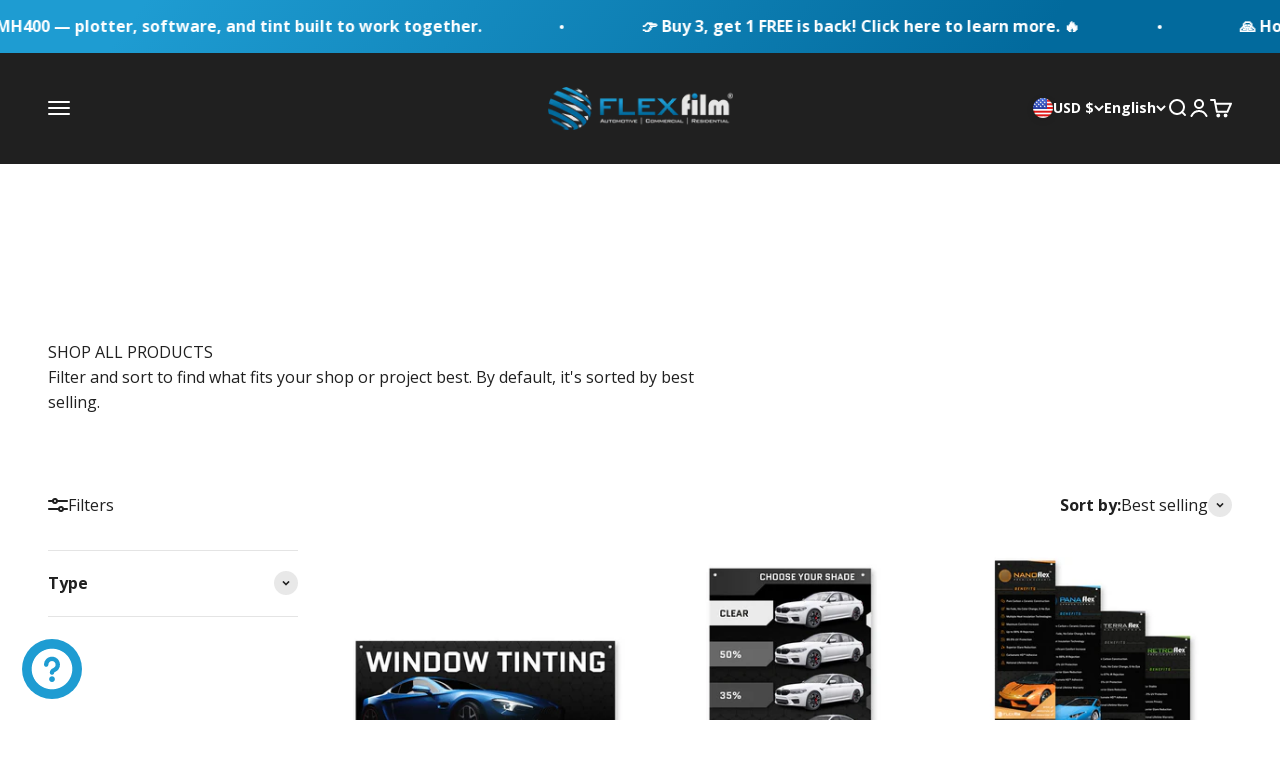

--- FILE ---
content_type: text/html; charset=utf-8
request_url: https://flexfilmstore.com/collections/banners
body_size: 71405
content:
<!doctype html>

<html lang="en" dir="ltr">
  <head>

               <script async crossorigin fetchpriority="high" src="/cdn/shopifycloud/importmap-polyfill/es-modules-shim.2.4.0.js"></script>
<script type='text/javascript'>var easylockdownLocationDisabled = true;</script> <script type='text/javascript' src='//flexfilmstore.com/apps/easylockdown/easylockdown-1.0.8.min.js' data-no-instant></script> <script type='text/javascript'>if( typeof InstantClick == 'object' ) easylockdown.clearData();</script> <style type="text/css">#easylockdown-password-form{padding:30px 0;text-align:center}#easylockdown-wrapper,.easylockdown-form-holder{display:inline-block}#easylockdown-password{vertical-align:top;margin-bottom:16px;padding:8px 15px;line-height:1.2em;outline:0;box-shadow:none}#easylockdown-password-error{display:none;color:#fb8077;text-align:left}#easylockdown-password-error.easylockdown-error{border:1px solid #fb8077}#easylockdown-password-form-button:not(.easylockdown-native-styles){vertical-align:top;display:inline-block!important;height:auto!important;padding:8px 15px;background:#777;border-radius:3px;color:#fff!important;line-height:1.2em;text-decoration:none!important}.easylockdown-instantclick-fix,.easylockdown-item-selector{position:absolute;z-index:-999;display:none;height:0;width:0;font-size:0;line-height:0}.easylockdown-collection-item[data-eld-loc-can],.easylockdown-item-selector+*,.easylockdown-item[data-eld-loc-can]{display:none}.easylockdown404-content-container{padding:50px;text-align:center}.easylockdown404-title-holder .easylockdown-title-404{display:block;margin:0 0 1rem;font-size:2rem;line-height:2.5rem}</style> 







<script type='text/javascript'>easylockdown.hideLinks.push('*[href$="/products/windshield-add-on"],*[href*="/products/windshield-add-on/"],*[href*="/products/windshield-add-on?"],*[href*="/products/windshield-add-on#"],*[data-eld-product-handle="windshield-add-on"]');</script>









<script type='text/javascript'>
  if( typeof easylockdown == 'object' ) {
    easylockdown.localeRootUrl = '';
    easylockdown.routerByLocation(); 

    easylockdown.onReady(function(e){
      easylockdown.hideAllLinks();
    });
  }
</script>
    <script src="//d1liekpayvooaz.cloudfront.net/apps/customizery/customizery.js?shop=flexfilm.myshopify.com"></script>
    <meta charset="utf-8">
    <meta name="viewport" content="width=device-width, initial-scale=1.0, height=device-height, minimum-scale=1.0, maximum-scale=1.0">
    <meta name="theme-color" content="#202020">

    <title>Banners</title><link rel="canonical" href="https://flexfilmstore.com/collections/banners"><link rel="shortcut icon" href="//flexfilmstore.com/cdn/shop/files/favicon_51da1df9-7360-4899-b62c-405783962fbb.png?v=1635972447&width=96">
      <link rel="apple-touch-icon" href="//flexfilmstore.com/cdn/shop/files/favicon_51da1df9-7360-4899-b62c-405783962fbb.png?v=1635972447&width=180"><link rel="preconnect" href="https://cdn.shopify.com">
    <link rel="preconnect" href="https://fonts.shopifycdn.com" crossorigin>
    <link rel="dns-prefetch" href="https://productreviews.shopifycdn.com"><link rel="preload" href="//flexfilmstore.com/cdn/fonts/quantico/quantico_n7.3d54f237228b0bc45791c12073666ec60d721a65.woff2" as="font" type="font/woff2" crossorigin><link rel="preload" href="//flexfilmstore.com/cdn/fonts/open_sans/opensans_n4.c32e4d4eca5273f6d4ee95ddf54b5bbb75fc9b61.woff2" as="font" type="font/woff2" crossorigin><meta property="og:type" content="website">
  <meta property="og:title" content="Banners"><meta property="og:image" content="http://flexfilmstore.com/cdn/shop/collections/banners-426024.jpg?v=1641329250&width=2048">
  <meta property="og:image:secure_url" content="https://flexfilmstore.com/cdn/shop/collections/banners-426024.jpg?v=1641329250&width=2048">
  <meta property="og:image:width" content="1140">
  <meta property="og:image:height" content="810"><meta property="og:url" content="https://flexfilmstore.com/collections/banners">
<meta property="og:site_name" content="Flexfilm"><meta name="twitter:card" content="summary"><meta name="twitter:title" content="Banners">
  <meta name="twitter:description" content=""><meta name="twitter:image" content="https://flexfilmstore.com/cdn/shop/collections/banners-426024.jpg?crop=center&height=1200&v=1641329250&width=1200">
  <meta name="twitter:image:alt" content="Banners | Flexfilm">
<style>/* Typography (heading) */
  @font-face {
  font-family: Quantico;
  font-weight: 700;
  font-style: normal;
  font-display: fallback;
  src: url("//flexfilmstore.com/cdn/fonts/quantico/quantico_n7.3d54f237228b0bc45791c12073666ec60d721a65.woff2") format("woff2"),
       url("//flexfilmstore.com/cdn/fonts/quantico/quantico_n7.4f5f9312f1ed33107057922012647741a88bf8d9.woff") format("woff");
}

@font-face {
  font-family: Quantico;
  font-weight: 700;
  font-style: italic;
  font-display: fallback;
  src: url("//flexfilmstore.com/cdn/fonts/quantico/quantico_i7.28ba18d73de33dcde7f45ee73fdbb0db45a2fb1a.woff2") format("woff2"),
       url("//flexfilmstore.com/cdn/fonts/quantico/quantico_i7.6e8f701efa65f9eb522ae669d2d8592231b15ac8.woff") format("woff");
}

/* Typography (body) */
  @font-face {
  font-family: "Open Sans";
  font-weight: 400;
  font-style: normal;
  font-display: fallback;
  src: url("//flexfilmstore.com/cdn/fonts/open_sans/opensans_n4.c32e4d4eca5273f6d4ee95ddf54b5bbb75fc9b61.woff2") format("woff2"),
       url("//flexfilmstore.com/cdn/fonts/open_sans/opensans_n4.5f3406f8d94162b37bfa232b486ac93ee892406d.woff") format("woff");
}

@font-face {
  font-family: "Open Sans";
  font-weight: 400;
  font-style: italic;
  font-display: fallback;
  src: url("//flexfilmstore.com/cdn/fonts/open_sans/opensans_i4.6f1d45f7a46916cc95c694aab32ecbf7509cbf33.woff2") format("woff2"),
       url("//flexfilmstore.com/cdn/fonts/open_sans/opensans_i4.4efaa52d5a57aa9a57c1556cc2b7465d18839daa.woff") format("woff");
}

@font-face {
  font-family: "Open Sans";
  font-weight: 700;
  font-style: normal;
  font-display: fallback;
  src: url("//flexfilmstore.com/cdn/fonts/open_sans/opensans_n7.a9393be1574ea8606c68f4441806b2711d0d13e4.woff2") format("woff2"),
       url("//flexfilmstore.com/cdn/fonts/open_sans/opensans_n7.7b8af34a6ebf52beb1a4c1d8c73ad6910ec2e553.woff") format("woff");
}

@font-face {
  font-family: "Open Sans";
  font-weight: 700;
  font-style: italic;
  font-display: fallback;
  src: url("//flexfilmstore.com/cdn/fonts/open_sans/opensans_i7.916ced2e2ce15f7fcd95d196601a15e7b89ee9a4.woff2") format("woff2"),
       url("//flexfilmstore.com/cdn/fonts/open_sans/opensans_i7.99a9cff8c86ea65461de497ade3d515a98f8b32a.woff") format("woff");
}

:root {
    /**
     * ---------------------------------------------------------------------
     * SPACING VARIABLES
     *
     * We are using a spacing inspired from frameworks like Tailwind CSS.
     * ---------------------------------------------------------------------
     */
    --spacing-0-5: 0.125rem; /* 2px */
    --spacing-1: 0.25rem; /* 4px */
    --spacing-1-5: 0.375rem; /* 6px */
    --spacing-2: 0.5rem; /* 8px */
    --spacing-2-5: 0.625rem; /* 10px */
    --spacing-3: 0.75rem; /* 12px */
    --spacing-3-5: 0.875rem; /* 14px */
    --spacing-4: 1rem; /* 16px */
    --spacing-4-5: 1.125rem; /* 18px */
    --spacing-5: 1.25rem; /* 20px */
    --spacing-5-5: 1.375rem; /* 22px */
    --spacing-6: 1.5rem; /* 24px */
    --spacing-6-5: 1.625rem; /* 26px */
    --spacing-7: 1.75rem; /* 28px */
    --spacing-7-5: 1.875rem; /* 30px */
    --spacing-8: 2rem; /* 32px */
    --spacing-8-5: 2.125rem; /* 34px */
    --spacing-9: 2.25rem; /* 36px */
    --spacing-9-5: 2.375rem; /* 38px */
    --spacing-10: 2.5rem; /* 40px */
    --spacing-11: 2.75rem; /* 44px */
    --spacing-12: 3rem; /* 48px */
    --spacing-14: 3.5rem; /* 56px */
    --spacing-16: 4rem; /* 64px */
    --spacing-18: 4.5rem; /* 72px */
    --spacing-20: 5rem; /* 80px */
    --spacing-24: 6rem; /* 96px */
    --spacing-28: 7rem; /* 112px */
    --spacing-32: 8rem; /* 128px */
    --spacing-36: 9rem; /* 144px */
    --spacing-40: 10rem; /* 160px */
    --spacing-44: 11rem; /* 176px */
    --spacing-48: 12rem; /* 192px */
    --spacing-52: 13rem; /* 208px */
    --spacing-56: 14rem; /* 224px */
    --spacing-60: 15rem; /* 240px */
    --spacing-64: 16rem; /* 256px */
    --spacing-72: 18rem; /* 288px */
    --spacing-80: 20rem; /* 320px */
    --spacing-96: 24rem; /* 384px */

    /* Container */
    --container-max-width: 1600px;
    --container-narrow-max-width: 1350px;
    --container-gutter: var(--spacing-5);
    --section-outer-spacing-block: var(--spacing-12);
    --section-inner-max-spacing-block: var(--spacing-10);
    --section-inner-spacing-inline: var(--container-gutter);
    --section-stack-spacing-block: var(--spacing-8);

    /* Grid gutter */
    --grid-gutter: var(--spacing-5);

    /* Product list settings */
    --product-list-row-gap: var(--spacing-8);
    --product-list-column-gap: var(--grid-gutter);

    /* Form settings */
    --input-gap: var(--spacing-2);
    --input-height: 2.625rem;
    --input-padding-inline: var(--spacing-4);

    /* Other sizes */
    --sticky-area-height: calc(var(--sticky-announcement-bar-enabled, 0) * var(--announcement-bar-height, 0px) + var(--sticky-header-enabled, 0) * var(--header-height, 0px));

    /* RTL support */
    --transform-logical-flip: 1;
    --transform-origin-start: left;
    --transform-origin-end: right;

    /**
     * ---------------------------------------------------------------------
     * TYPOGRAPHY
     * ---------------------------------------------------------------------
     */

    /* Font properties */
    --heading-font-family: Quantico, sans-serif;
    --heading-font-weight: 700;
    --heading-font-style: normal;
    --heading-text-transform: uppercase;
    --heading-letter-spacing: 0.0em;
    --text-font-family: "Open Sans", sans-serif;
    --text-font-weight: 400;
    --text-font-style: normal;
    --text-letter-spacing: 0.0em;

    /* Font sizes */
    --text-h0: 2.5rem;
    --text-h1: 1.75rem;
    --text-h2: 1.5rem;
    --text-h3: 1.375rem;
    --text-h4: 1.125rem;
    --text-h5: 1.125rem;
    --text-h6: 1rem;
    --text-xs: 0.6875rem;
    --text-sm: 0.75rem;
    --text-base: 0.875rem;
    --text-lg: 1.125rem;

    /**
     * ---------------------------------------------------------------------
     * COLORS
     * ---------------------------------------------------------------------
     */

    /* Color settings */--accent: 32 32 32;
    --text-primary: 32 32 32;
    --background-primary: 255 255 255;
    --dialog-background: 255 255 255;
    --border-color: var(--text-color, var(--text-primary)) / 0.12;

    /* Button colors */
    --button-background-primary: 32 32 32;
    --button-text-primary: 255 255 255;
    --button-background-secondary: 30 156 210;
    --button-text-secondary: 255 255 255;

    /* Status colors */
    --success-background: 228 243 250;
    --success-text: 30 156 210;
    --warning-background: 252 242 230;
    --warning-text: 233 150 50;
    --error-background: 249 228 228;
    --error-text: 206 32 32;

    /* Product colors */
    --on-sale-text: 116 175 40;
    --on-sale-badge-background: 116 175 40;
    --on-sale-badge-text: 255 255 255;
    --sold-out-badge-background: 206 32 32;
    --sold-out-badge-text: 255 255 255;
    --primary-badge-background: 32 32 32;
    --primary-badge-text: 255 255 255;
    --star-color: 233 150 50;
    --product-card-background: 255 255 255;
    --product-card-text: 32 32 32;

    /* Header colors */
    --header-background: 32 32 32;
    --header-text: 255 255 255;

    /* Footer colors */
    --footer-background: 255 255 255;
    --footer-text: 32 32 32;

    /* Rounded variables (used for border radius) */
    --rounded-xs: 0.0rem;
    --rounded-sm: 0.0rem;
    --rounded: 0.0rem;
    --rounded-lg: 0.0rem;
    --rounded-full: 9999px;

    --rounded-button: 0.0rem;
    --rounded-input: 0.0rem;

    /* Box shadow */
    --shadow-sm: 0 2px 8px rgb(var(--text-primary) / 0.1);
    --shadow: 0 5px 15px rgb(var(--text-primary) / 0.1);
    --shadow-md: 0 5px 30px rgb(var(--text-primary) / 0.1);
    --shadow-block: 0px 18px 50px rgb(var(--text-primary) / 0.1);

    /**
     * ---------------------------------------------------------------------
     * OTHER
     * ---------------------------------------------------------------------
     */

    --stagger-products-reveal-opacity: 1;
    --cursor-close-svg-url: url(//flexfilmstore.com/cdn/shop/t/149/assets/cursor-close.svg?v=147174565022153725511768246539);
    --cursor-zoom-in-svg-url: url(//flexfilmstore.com/cdn/shop/t/149/assets/cursor-zoom-in.svg?v=154953035094101115921768246539);
    --cursor-zoom-out-svg-url: url(//flexfilmstore.com/cdn/shop/t/149/assets/cursor-zoom-out.svg?v=16155520337305705181768246539);
    --checkmark-svg-url: url(//flexfilmstore.com/cdn/shop/t/149/assets/checkmark.svg?v=77552481021870063511768246539);
  }

  [dir="rtl"]:root {
    /* RTL support */
    --transform-logical-flip: -1;
    --transform-origin-start: right;
    --transform-origin-end: left;
  }

  @media screen and (min-width: 700px) {
    :root {
      /* Typography (font size) */
      --text-h0: 3.25rem;
      --text-h1: 2.25rem;
      --text-h2: 1.75rem;
      --text-h3: 1.625rem;
      --text-h4: 1.25rem;
      --text-h5: 1.25rem;
      --text-h6: 1.125rem;

      --text-xs: 0.75rem;
      --text-sm: 0.875rem;
      --text-base: 1.0rem;
      --text-lg: 1.25rem;

      /* Spacing */
      --container-gutter: 2rem;
      --section-outer-spacing-block: var(--spacing-16);
      --section-inner-max-spacing-block: var(--spacing-12);
      --section-inner-spacing-inline: var(--spacing-12);
      --section-stack-spacing-block: var(--spacing-12);

      /* Grid gutter */
      --grid-gutter: var(--spacing-6);

      /* Product list settings */
      --product-list-row-gap: var(--spacing-12);

      /* Form settings */
      --input-gap: 1rem;
      --input-height: 3.125rem;
      --input-padding-inline: var(--spacing-5);
    }
  }

  @media screen and (min-width: 1000px) {
    :root {
      /* Spacing settings */
      --container-gutter: var(--spacing-12);
      --section-outer-spacing-block: var(--spacing-18);
      --section-inner-max-spacing-block: var(--spacing-16);
      --section-inner-spacing-inline: var(--spacing-16);
      --section-stack-spacing-block: var(--spacing-12);
    }
  }

  @media screen and (min-width: 1150px) {
    :root {
      /* Spacing settings */
      --container-gutter: var(--spacing-12);
      --section-outer-spacing-block: var(--spacing-20);
      --section-inner-max-spacing-block: var(--spacing-16);
      --section-inner-spacing-inline: var(--spacing-16);
      --section-stack-spacing-block: var(--spacing-12);
    }
  }

  @media screen and (min-width: 1400px) {
    :root {
      /* Typography (font size) */
      --text-h0: 4rem;
      --text-h1: 3rem;
      --text-h2: 2.5rem;
      --text-h3: 1.75rem;
      --text-h4: 1.5rem;
      --text-h5: 1.25rem;
      --text-h6: 1.25rem;

      --section-outer-spacing-block: var(--spacing-24);
      --section-inner-max-spacing-block: var(--spacing-18);
      --section-inner-spacing-inline: var(--spacing-18);
    }
  }

  @media screen and (min-width: 1600px) {
    :root {
      --section-outer-spacing-block: var(--spacing-24);
      --section-inner-max-spacing-block: var(--spacing-20);
      --section-inner-spacing-inline: var(--spacing-20);
    }
  }

  /**
   * ---------------------------------------------------------------------
   * LIQUID DEPENDANT CSS
   *
   * Our main CSS is Liquid free, but some very specific features depend on
   * theme settings, so we have them here
   * ---------------------------------------------------------------------
   */@media screen and (pointer: fine) {
        .button:not([disabled]):hover, .btn:not([disabled]):hover, .shopify-payment-button__button--unbranded:not([disabled]):hover {
          --button-background-opacity: 0.85;
        }

        .button--subdued:not([disabled]):hover {
          --button-background: var(--text-color) / .05 !important;
        }
      }</style><script>
  // This allows to expose several variables to the global scope, to be used in scripts
  window.themeVariables = {
    settings: {
      showPageTransition: null,
      staggerProductsApparition: false,
      reduceDrawerAnimation: true,
      reduceMenuAnimation: true,
      headingApparition: "none",
      pageType: "collection",
      moneyFormat: "${{amount}}",
      moneyWithCurrencyFormat: "${{amount}} USD",
      currencyCodeEnabled: false,
      cartType: "drawer",
      showDiscount: false,
      discountMode: "percentage",
      pageBackground: "#ffffff",
      textColor: "#202020"
    },

    strings: {
      accessibilityClose: "Close",
      accessibilityNext: "Next",
      accessibilityPrevious: "Previous",
      closeGallery: "Close gallery",
      zoomGallery: "Zoom",
      errorGallery: "Image cannot be loaded",
      searchNoResults: "No results could be found.",
      addOrderNote: "Add order note",
      editOrderNote: "Edit order note",
      shippingEstimatorNoResults: "Sorry, we do not ship to your address.",
      shippingEstimatorOneResult: "There is one shipping rate for your address:",
      shippingEstimatorMultipleResults: "There are several shipping rates for your address:",
      shippingEstimatorError: "One or more error occurred while retrieving shipping rates:"
    },

    breakpoints: {
      'sm': 'screen and (min-width: 700px)',
      'md': 'screen and (min-width: 1000px)',
      'lg': 'screen and (min-width: 1150px)',
      'xl': 'screen and (min-width: 1400px)',

      'sm-max': 'screen and (max-width: 699px)',
      'md-max': 'screen and (max-width: 999px)',
      'lg-max': 'screen and (max-width: 1149px)',
      'xl-max': 'screen and (max-width: 1399px)'
    }
  };

  // For detecting native share
  document.documentElement.classList.add(`native-share--${navigator.share ? 'enabled' : 'disabled'}`);</script><script type="importmap">{
        "imports": {
          "vendor": "//flexfilmstore.com/cdn/shop/t/149/assets/vendor.min.js?v=166563502121812900551768246539",
          "theme": "//flexfilmstore.com/cdn/shop/t/149/assets/theme.js?v=73092253654725507241768246539",
          "photoswipe": "//flexfilmstore.com/cdn/shop/t/149/assets/photoswipe.min.js?v=13374349288281597431768246539"
        }
      }
    </script>

    <script type="module" src="//flexfilmstore.com/cdn/shop/t/149/assets/vendor.min.js?v=166563502121812900551768246539"></script>
    <script type="module" src="//flexfilmstore.com/cdn/shop/t/149/assets/theme.js?v=73092253654725507241768246539"></script><script>window.performance && window.performance.mark && window.performance.mark('shopify.content_for_header.start');</script><meta id="shopify-digital-wallet" name="shopify-digital-wallet" content="/26968190/digital_wallets/dialog">
<meta name="shopify-checkout-api-token" content="ab065ddc52c237234b9fbf9435a1dd76">
<meta id="in-context-paypal-metadata" data-shop-id="26968190" data-venmo-supported="true" data-environment="production" data-locale="en_US" data-paypal-v4="true" data-currency="USD">
<link rel="alternate" type="application/atom+xml" title="Feed" href="/collections/banners.atom" />
<link rel="alternate" hreflang="x-default" href="https://flexfilmstore.com/collections/banners">
<link rel="alternate" hreflang="en-US" href="https://flexfilmstore.com/collections/banners">
<link rel="alternate" hreflang="es-US" href="https://flexfilmstore.com/es/collections/banners">
<link rel="alternate" hreflang="fr-US" href="https://flexfilmstore.com/fr/collections/banners">
<link rel="alternate" type="application/json+oembed" href="https://flexfilmstore.com/collections/banners.oembed">
<script async="async" src="/checkouts/internal/preloads.js?locale=en-US"></script>
<link rel="preconnect" href="https://shop.app" crossorigin="anonymous">
<script async="async" src="https://shop.app/checkouts/internal/preloads.js?locale=en-US&shop_id=26968190" crossorigin="anonymous"></script>
<script id="apple-pay-shop-capabilities" type="application/json">{"shopId":26968190,"countryCode":"US","currencyCode":"USD","merchantCapabilities":["supports3DS"],"merchantId":"gid:\/\/shopify\/Shop\/26968190","merchantName":"Flexfilm","requiredBillingContactFields":["postalAddress","email","phone"],"requiredShippingContactFields":["postalAddress","email","phone"],"shippingType":"shipping","supportedNetworks":["visa","masterCard","amex","discover","elo","jcb"],"total":{"type":"pending","label":"Flexfilm","amount":"1.00"},"shopifyPaymentsEnabled":true,"supportsSubscriptions":true}</script>
<script id="shopify-features" type="application/json">{"accessToken":"ab065ddc52c237234b9fbf9435a1dd76","betas":["rich-media-storefront-analytics"],"domain":"flexfilmstore.com","predictiveSearch":true,"shopId":26968190,"locale":"en"}</script>
<script>var Shopify = Shopify || {};
Shopify.shop = "flexfilm.myshopify.com";
Shopify.locale = "en";
Shopify.currency = {"active":"USD","rate":"1.0"};
Shopify.country = "US";
Shopify.theme = {"name":"Website Refresh (1\/12\/26) Faster Inf Options","id":137899114583,"schema_name":"Impact","schema_version":"6.11.0","theme_store_id":1190,"role":"main"};
Shopify.theme.handle = "null";
Shopify.theme.style = {"id":null,"handle":null};
Shopify.cdnHost = "flexfilmstore.com/cdn";
Shopify.routes = Shopify.routes || {};
Shopify.routes.root = "/";</script>
<script type="module">!function(o){(o.Shopify=o.Shopify||{}).modules=!0}(window);</script>
<script>!function(o){function n(){var o=[];function n(){o.push(Array.prototype.slice.apply(arguments))}return n.q=o,n}var t=o.Shopify=o.Shopify||{};t.loadFeatures=n(),t.autoloadFeatures=n()}(window);</script>
<script>
  window.ShopifyPay = window.ShopifyPay || {};
  window.ShopifyPay.apiHost = "shop.app\/pay";
  window.ShopifyPay.redirectState = null;
</script>
<script id="shop-js-analytics" type="application/json">{"pageType":"collection"}</script>
<script defer="defer" async type="module" src="//flexfilmstore.com/cdn/shopifycloud/shop-js/modules/v2/client.init-shop-cart-sync_C5BV16lS.en.esm.js"></script>
<script defer="defer" async type="module" src="//flexfilmstore.com/cdn/shopifycloud/shop-js/modules/v2/chunk.common_CygWptCX.esm.js"></script>
<script type="module">
  await import("//flexfilmstore.com/cdn/shopifycloud/shop-js/modules/v2/client.init-shop-cart-sync_C5BV16lS.en.esm.js");
await import("//flexfilmstore.com/cdn/shopifycloud/shop-js/modules/v2/chunk.common_CygWptCX.esm.js");

  window.Shopify.SignInWithShop?.initShopCartSync?.({"fedCMEnabled":true,"windoidEnabled":true});

</script>
<script>
  window.Shopify = window.Shopify || {};
  if (!window.Shopify.featureAssets) window.Shopify.featureAssets = {};
  window.Shopify.featureAssets['shop-js'] = {"shop-cart-sync":["modules/v2/client.shop-cart-sync_ZFArdW7E.en.esm.js","modules/v2/chunk.common_CygWptCX.esm.js"],"init-fed-cm":["modules/v2/client.init-fed-cm_CmiC4vf6.en.esm.js","modules/v2/chunk.common_CygWptCX.esm.js"],"shop-cash-offers":["modules/v2/client.shop-cash-offers_DOA2yAJr.en.esm.js","modules/v2/chunk.common_CygWptCX.esm.js","modules/v2/chunk.modal_D71HUcav.esm.js"],"shop-button":["modules/v2/client.shop-button_tlx5R9nI.en.esm.js","modules/v2/chunk.common_CygWptCX.esm.js"],"shop-toast-manager":["modules/v2/client.shop-toast-manager_ClPi3nE9.en.esm.js","modules/v2/chunk.common_CygWptCX.esm.js"],"init-shop-cart-sync":["modules/v2/client.init-shop-cart-sync_C5BV16lS.en.esm.js","modules/v2/chunk.common_CygWptCX.esm.js"],"avatar":["modules/v2/client.avatar_BTnouDA3.en.esm.js"],"init-windoid":["modules/v2/client.init-windoid_sURxWdc1.en.esm.js","modules/v2/chunk.common_CygWptCX.esm.js"],"init-shop-email-lookup-coordinator":["modules/v2/client.init-shop-email-lookup-coordinator_B8hsDcYM.en.esm.js","modules/v2/chunk.common_CygWptCX.esm.js"],"pay-button":["modules/v2/client.pay-button_FdsNuTd3.en.esm.js","modules/v2/chunk.common_CygWptCX.esm.js"],"shop-login-button":["modules/v2/client.shop-login-button_C5VAVYt1.en.esm.js","modules/v2/chunk.common_CygWptCX.esm.js","modules/v2/chunk.modal_D71HUcav.esm.js"],"init-customer-accounts-sign-up":["modules/v2/client.init-customer-accounts-sign-up_CPSyQ0Tj.en.esm.js","modules/v2/client.shop-login-button_C5VAVYt1.en.esm.js","modules/v2/chunk.common_CygWptCX.esm.js","modules/v2/chunk.modal_D71HUcav.esm.js"],"init-shop-for-new-customer-accounts":["modules/v2/client.init-shop-for-new-customer-accounts_ChsxoAhi.en.esm.js","modules/v2/client.shop-login-button_C5VAVYt1.en.esm.js","modules/v2/chunk.common_CygWptCX.esm.js","modules/v2/chunk.modal_D71HUcav.esm.js"],"init-customer-accounts":["modules/v2/client.init-customer-accounts_DxDtT_ad.en.esm.js","modules/v2/client.shop-login-button_C5VAVYt1.en.esm.js","modules/v2/chunk.common_CygWptCX.esm.js","modules/v2/chunk.modal_D71HUcav.esm.js"],"shop-follow-button":["modules/v2/client.shop-follow-button_Cva4Ekp9.en.esm.js","modules/v2/chunk.common_CygWptCX.esm.js","modules/v2/chunk.modal_D71HUcav.esm.js"],"checkout-modal":["modules/v2/client.checkout-modal_BPM8l0SH.en.esm.js","modules/v2/chunk.common_CygWptCX.esm.js","modules/v2/chunk.modal_D71HUcav.esm.js"],"lead-capture":["modules/v2/client.lead-capture_Bi8yE_yS.en.esm.js","modules/v2/chunk.common_CygWptCX.esm.js","modules/v2/chunk.modal_D71HUcav.esm.js"],"shop-login":["modules/v2/client.shop-login_D6lNrXab.en.esm.js","modules/v2/chunk.common_CygWptCX.esm.js","modules/v2/chunk.modal_D71HUcav.esm.js"],"payment-terms":["modules/v2/client.payment-terms_CZxnsJam.en.esm.js","modules/v2/chunk.common_CygWptCX.esm.js","modules/v2/chunk.modal_D71HUcav.esm.js"]};
</script>
<script>(function() {
  var isLoaded = false;
  function asyncLoad() {
    if (isLoaded) return;
    isLoaded = true;
    var urls = ["\/\/www.powr.io\/powr.js?powr-token=flexfilm.myshopify.com\u0026external-type=shopify\u0026shop=flexfilm.myshopify.com","https:\/\/image-optimizer.salessquad.co.uk\/scripts\/tiny_img_not_found_notifier_2e904776869149d3d469b6a0179236c9.js?shop=flexfilm.myshopify.com","https:\/\/shy.elfsight.com\/p\/platform.js?shop=flexfilm.myshopify.com","","\/\/d1liekpayvooaz.cloudfront.net\/apps\/customizery\/customizery.js?shop=flexfilm.myshopify.com","","","","","","https:\/\/cdn.hextom.com\/js\/quickannouncementbar.js?shop=flexfilm.myshopify.com","","https:\/\/cdn.roseperl.com\/storelocator-prod\/fo\/flexfilm-1766065239.js?shop=flexfilm.myshopify.com","https:\/\/cdn.roseperl.com\/storelocator-prod\/setting\/flexfilm-1768246866.js?shop=flexfilm.myshopify.com","https:\/\/cdn.roseperl.com\/storelocator-prod\/wtb\/flexfilm-1768246867.js?shop=flexfilm.myshopify.com"];
    for (var i = 0; i < urls.length; i++) {
      var s = document.createElement('script');
      s.type = 'text/javascript';
      s.async = true;
      s.src = urls[i];
      var x = document.getElementsByTagName('script')[0];
      x.parentNode.insertBefore(s, x);
    }
  };
  if(window.attachEvent) {
    window.attachEvent('onload', asyncLoad);
  } else {
    window.addEventListener('load', asyncLoad, false);
  }
})();</script>
<script id="__st">var __st={"a":26968190,"offset":-18000,"reqid":"fd2b0661-744a-463b-a2af-7fbb16c6107f-1768851777","pageurl":"flexfilmstore.com\/collections\/banners","u":"2074bfb5b89c","p":"collection","rtyp":"collection","rid":7242907692};</script>
<script>window.ShopifyPaypalV4VisibilityTracking = true;</script>
<script id="captcha-bootstrap">!function(){'use strict';const t='contact',e='account',n='new_comment',o=[[t,t],['blogs',n],['comments',n],[t,'customer']],c=[[e,'customer_login'],[e,'guest_login'],[e,'recover_customer_password'],[e,'create_customer']],r=t=>t.map((([t,e])=>`form[action*='/${t}']:not([data-nocaptcha='true']) input[name='form_type'][value='${e}']`)).join(','),a=t=>()=>t?[...document.querySelectorAll(t)].map((t=>t.form)):[];function s(){const t=[...o],e=r(t);return a(e)}const i='password',u='form_key',d=['recaptcha-v3-token','g-recaptcha-response','h-captcha-response',i],f=()=>{try{return window.sessionStorage}catch{return}},m='__shopify_v',_=t=>t.elements[u];function p(t,e,n=!1){try{const o=window.sessionStorage,c=JSON.parse(o.getItem(e)),{data:r}=function(t){const{data:e,action:n}=t;return t[m]||n?{data:e,action:n}:{data:t,action:n}}(c);for(const[e,n]of Object.entries(r))t.elements[e]&&(t.elements[e].value=n);n&&o.removeItem(e)}catch(o){console.error('form repopulation failed',{error:o})}}const l='form_type',E='cptcha';function T(t){t.dataset[E]=!0}const w=window,h=w.document,L='Shopify',v='ce_forms',y='captcha';let A=!1;((t,e)=>{const n=(g='f06e6c50-85a8-45c8-87d0-21a2b65856fe',I='https://cdn.shopify.com/shopifycloud/storefront-forms-hcaptcha/ce_storefront_forms_captcha_hcaptcha.v1.5.2.iife.js',D={infoText:'Protected by hCaptcha',privacyText:'Privacy',termsText:'Terms'},(t,e,n)=>{const o=w[L][v],c=o.bindForm;if(c)return c(t,g,e,D).then(n);var r;o.q.push([[t,g,e,D],n]),r=I,A||(h.body.append(Object.assign(h.createElement('script'),{id:'captcha-provider',async:!0,src:r})),A=!0)});var g,I,D;w[L]=w[L]||{},w[L][v]=w[L][v]||{},w[L][v].q=[],w[L][y]=w[L][y]||{},w[L][y].protect=function(t,e){n(t,void 0,e),T(t)},Object.freeze(w[L][y]),function(t,e,n,w,h,L){const[v,y,A,g]=function(t,e,n){const i=e?o:[],u=t?c:[],d=[...i,...u],f=r(d),m=r(i),_=r(d.filter((([t,e])=>n.includes(e))));return[a(f),a(m),a(_),s()]}(w,h,L),I=t=>{const e=t.target;return e instanceof HTMLFormElement?e:e&&e.form},D=t=>v().includes(t);t.addEventListener('submit',(t=>{const e=I(t);if(!e)return;const n=D(e)&&!e.dataset.hcaptchaBound&&!e.dataset.recaptchaBound,o=_(e),c=g().includes(e)&&(!o||!o.value);(n||c)&&t.preventDefault(),c&&!n&&(function(t){try{if(!f())return;!function(t){const e=f();if(!e)return;const n=_(t);if(!n)return;const o=n.value;o&&e.removeItem(o)}(t);const e=Array.from(Array(32),(()=>Math.random().toString(36)[2])).join('');!function(t,e){_(t)||t.append(Object.assign(document.createElement('input'),{type:'hidden',name:u})),t.elements[u].value=e}(t,e),function(t,e){const n=f();if(!n)return;const o=[...t.querySelectorAll(`input[type='${i}']`)].map((({name:t})=>t)),c=[...d,...o],r={};for(const[a,s]of new FormData(t).entries())c.includes(a)||(r[a]=s);n.setItem(e,JSON.stringify({[m]:1,action:t.action,data:r}))}(t,e)}catch(e){console.error('failed to persist form',e)}}(e),e.submit())}));const S=(t,e)=>{t&&!t.dataset[E]&&(n(t,e.some((e=>e===t))),T(t))};for(const o of['focusin','change'])t.addEventListener(o,(t=>{const e=I(t);D(e)&&S(e,y())}));const B=e.get('form_key'),M=e.get(l),P=B&&M;t.addEventListener('DOMContentLoaded',(()=>{const t=y();if(P)for(const e of t)e.elements[l].value===M&&p(e,B);[...new Set([...A(),...v().filter((t=>'true'===t.dataset.shopifyCaptcha))])].forEach((e=>S(e,t)))}))}(h,new URLSearchParams(w.location.search),n,t,e,['guest_login'])})(!0,!0)}();</script>
<script integrity="sha256-4kQ18oKyAcykRKYeNunJcIwy7WH5gtpwJnB7kiuLZ1E=" data-source-attribution="shopify.loadfeatures" defer="defer" src="//flexfilmstore.com/cdn/shopifycloud/storefront/assets/storefront/load_feature-a0a9edcb.js" crossorigin="anonymous"></script>
<script crossorigin="anonymous" defer="defer" src="//flexfilmstore.com/cdn/shopifycloud/storefront/assets/shopify_pay/storefront-65b4c6d7.js?v=20250812"></script>
<script data-source-attribution="shopify.dynamic_checkout.dynamic.init">var Shopify=Shopify||{};Shopify.PaymentButton=Shopify.PaymentButton||{isStorefrontPortableWallets:!0,init:function(){window.Shopify.PaymentButton.init=function(){};var t=document.createElement("script");t.src="https://flexfilmstore.com/cdn/shopifycloud/portable-wallets/latest/portable-wallets.en.js",t.type="module",document.head.appendChild(t)}};
</script>
<script data-source-attribution="shopify.dynamic_checkout.buyer_consent">
  function portableWalletsHideBuyerConsent(e){var t=document.getElementById("shopify-buyer-consent"),n=document.getElementById("shopify-subscription-policy-button");t&&n&&(t.classList.add("hidden"),t.setAttribute("aria-hidden","true"),n.removeEventListener("click",e))}function portableWalletsShowBuyerConsent(e){var t=document.getElementById("shopify-buyer-consent"),n=document.getElementById("shopify-subscription-policy-button");t&&n&&(t.classList.remove("hidden"),t.removeAttribute("aria-hidden"),n.addEventListener("click",e))}window.Shopify?.PaymentButton&&(window.Shopify.PaymentButton.hideBuyerConsent=portableWalletsHideBuyerConsent,window.Shopify.PaymentButton.showBuyerConsent=portableWalletsShowBuyerConsent);
</script>
<script data-source-attribution="shopify.dynamic_checkout.cart.bootstrap">document.addEventListener("DOMContentLoaded",(function(){function t(){return document.querySelector("shopify-accelerated-checkout-cart, shopify-accelerated-checkout")}if(t())Shopify.PaymentButton.init();else{new MutationObserver((function(e,n){t()&&(Shopify.PaymentButton.init(),n.disconnect())})).observe(document.body,{childList:!0,subtree:!0})}}));
</script>
<link id="shopify-accelerated-checkout-styles" rel="stylesheet" media="screen" href="https://flexfilmstore.com/cdn/shopifycloud/portable-wallets/latest/accelerated-checkout-backwards-compat.css" crossorigin="anonymous">
<style id="shopify-accelerated-checkout-cart">
        #shopify-buyer-consent {
  margin-top: 1em;
  display: inline-block;
  width: 100%;
}

#shopify-buyer-consent.hidden {
  display: none;
}

#shopify-subscription-policy-button {
  background: none;
  border: none;
  padding: 0;
  text-decoration: underline;
  font-size: inherit;
  cursor: pointer;
}

#shopify-subscription-policy-button::before {
  box-shadow: none;
}

      </style>

<script>window.performance && window.performance.mark && window.performance.mark('shopify.content_for_header.end');</script><link href="//flexfilmstore.com/cdn/shop/t/149/assets/theme.css?v=159035523747516952551768246539" rel="stylesheet" type="text/css" media="all" /><!-- BEGIN app block: shopify://apps/minmaxify-order-limits/blocks/app-embed-block/3acfba32-89f3-4377-ae20-cbb9abc48475 --><script type="text/javascript" src="https://limits.minmaxify.com/flexfilm.myshopify.com?v=137a&r=20250722172249"></script>

<!-- END app block --><!-- BEGIN app block: shopify://apps/tinyseo/blocks/breadcrumbs-json-ld-embed/0605268f-f7c4-4e95-b560-e43df7d59ae4 --><script type="application/ld+json" id="tinyimg-breadcrumbs-json-ld">
      {
        "@context": "https://schema.org",
        "@type": "BreadcrumbList",
        "itemListElement": [
          {
            "@type": "ListItem",
            "position": 1,
            "item": {
              "@id": "https://flexfilmstore.com",
          "name": "Home"
        }
      }
      
      ,{
        "@type": "ListItem",
        "position": 2,
        "item": {
          "@id": "https://flexfilmstore.com/collections/banners",
          "name": "Banners"
        }
      }
      
      ]
    }
  </script>
<!-- END app block --><!-- BEGIN app block: shopify://apps/tablepress-size-chart/blocks/tablepress-block-dev/0315ebd4-567b-4721-9e07-500c79914395 --><script>console.log('Script tag load tp')</script>
<script>
var TP_IDX_url = "https://app.identixweb.com/";
</script>


	
		<script type="text/javascript" async src="https://app.identixweb.com/tablepress/assets/js/tablepress.js"></script>
	


<!-- END app block --><!-- BEGIN app block: shopify://apps/route-protection-tracking/blocks/settings/fb8ca446-3fcd-450e-b3b6-e8e3615553e2 --><!-- BEGIN app snippet: route_snippet -->
  <style>
    /* CASHBACK VERBIAGE UPDATE */
/* first description in the modal */
.route-modal:has(.cashback-bullet-point-title) .route-modal__bullet-point-description:first-of-type {
  font-size: 0 !important; /* Hide the text of only the first element*/
}

/* Inject the new text only for the first element */
.route-modal:has(.cashback-bullet-point-title) .route-modal__bullet-point-description:first-of-type::after {
  content: "You'll receive 5% Cash Back via email 7 days after purchase. Redeem on a future order of $50+ within 8 weeks.";
  font-size: 14px;
  line-height: 24px;
  letter-spacing: 0.005em;
  color: #545454;
  display: block;
  white-space: pre-line;
  margin-top: -25px;
}
/* END CASHBACK VERBIAGE UPDATE */

/* Replace the emailed instantly */
body:has(.cashback-bullet-point-title) .pw-cashback-benefit-text-container .pw-cashback-benefit-text-italics {
  font-size: 0 !important;
}
body:has(.cashback-bullet-point-title) .pw-cashback-benefit-text-container .pw-cashback-benefit-text-italics::after {
  content: "sent via email";
  font-size: 12px;
  font-style: italic;
  line-height: 22px;
  letter-spacing: 0.005em;
  color: inherit;
  display: inline;
}


[data-route-widget=true] [data-route-cloned-button=true] {
    width: 100% !important;
}

/* SNAPPY DRAWER CART STYLES */
cart-drawer [data-route-widget]:not(:has([data-route-cloned-button])) {
    display: none !important;
}
/* END SNAPPY DRAWER CART STYLES */


/* SNAPPY QUICK BUY CART STYLES */
.quick-buy-drawer__info:not(:has([data-route-cloned-button])) [data-route-widget-cwc] {
    display: none !important;
}
.quick-buy-drawer__info:not(:has([data-route-cloned-button])) [data-route-widget-header] {
    display: none !important;
}

@media screen and (max-width: 699px) {
  .quick-buy-drawer__info:has([data-route-cloned-button]) [data-route-widget-header] {
      margin-bottom: -20px;
  }

  .quick-buy-drawer__info:has([data-route-cloned-button]) [data-route-widget-cwc] {
      margin-top: -15px;
  }
}

@media screen and (min-width: 700px) {
  .quick-buy-drawer__info:has([data-route-cloned-button]) [data-route-widget-header] {
      margin-bottom: -30px;
  }

  .quick-buy-drawer__info:has([data-route-cloned-button]) [data-route-widget-cwc] {
      margin-top: -25px;
  }
}
/* SNAPPY QUICK BUY CART STYLES */
  </style>


<script>
document.addEventListener('DOMContentLoaded', function() {
  new RouteWidget({
    entrypoints: 'button[name=checkout]',
    containerPlacement: 'quick-buy-drawer .buy-buttons',
    widgetType: 'preferred-checkout-container',
    shopDomain: 'flexfilm.myshopify.com'
  });
});
</script><!-- END app snippet -->

 <!-- END app block --><!-- BEGIN app block: shopify://apps/microsoft-clarity/blocks/clarity_js/31c3d126-8116-4b4a-8ba1-baeda7c4aeea -->
<script type="text/javascript">
  (function (c, l, a, r, i, t, y) {
    c[a] = c[a] || function () { (c[a].q = c[a].q || []).push(arguments); };
    t = l.createElement(r); t.async = 1; t.src = "https://www.clarity.ms/tag/" + i + "?ref=shopify";
    y = l.getElementsByTagName(r)[0]; y.parentNode.insertBefore(t, y);

    c.Shopify.loadFeatures([{ name: "consent-tracking-api", version: "0.1" }], error => {
      if (error) {
        console.error("Error loading Shopify features:", error);
        return;
      }

      c[a]('consentv2', {
        ad_Storage: c.Shopify.customerPrivacy.marketingAllowed() ? "granted" : "denied",
        analytics_Storage: c.Shopify.customerPrivacy.analyticsProcessingAllowed() ? "granted" : "denied",
      });
    });

    l.addEventListener("visitorConsentCollected", function (e) {
      c[a]('consentv2', {
        ad_Storage: e.detail.marketingAllowed ? "granted" : "denied",
        analytics_Storage: e.detail.analyticsAllowed ? "granted" : "denied",
      });
    });
  })(window, document, "clarity", "script", "t52g3921ya");
</script>



<!-- END app block --><!-- BEGIN app block: shopify://apps/yotpo-loyalty-rewards/blocks/loader-app-embed-block/2f9660df-5018-4e02-9868-ee1fb88d6ccd -->
    <script src="https://cdn-widgetsrepository.yotpo.com/v1/loader/mktf1x9IoQOwztRfD4U89Q" async></script>




<!-- END app block --><!-- BEGIN app block: shopify://apps/klaviyo-email-marketing-sms/blocks/klaviyo-onsite-embed/2632fe16-c075-4321-a88b-50b567f42507 -->












  <script async src="https://static.klaviyo.com/onsite/js/WiX99h/klaviyo.js?company_id=WiX99h"></script>
  <script>!function(){if(!window.klaviyo){window._klOnsite=window._klOnsite||[];try{window.klaviyo=new Proxy({},{get:function(n,i){return"push"===i?function(){var n;(n=window._klOnsite).push.apply(n,arguments)}:function(){for(var n=arguments.length,o=new Array(n),w=0;w<n;w++)o[w]=arguments[w];var t="function"==typeof o[o.length-1]?o.pop():void 0,e=new Promise((function(n){window._klOnsite.push([i].concat(o,[function(i){t&&t(i),n(i)}]))}));return e}}})}catch(n){window.klaviyo=window.klaviyo||[],window.klaviyo.push=function(){var n;(n=window._klOnsite).push.apply(n,arguments)}}}}();</script>

  




  <script>
    window.klaviyoReviewsProductDesignMode = false
  </script>



  <!-- BEGIN app snippet: customer-hub-data --><script>
  if (!window.customerHub) {
    window.customerHub = {};
  }
  window.customerHub.storefrontRoutes = {
    login: "/account/login?return_url=%2F%23k-hub",
    register: "/account/register?return_url=%2F%23k-hub",
    logout: "/account/logout",
    profile: "/account",
    addresses: "/account/addresses",
  };
  
  window.customerHub.userId = null;
  
  window.customerHub.storeDomain = "flexfilm.myshopify.com";

  

  
    window.customerHub.storeLocale = {
        currentLanguage: 'en',
        currentCountry: 'US',
        availableLanguages: [
          
            {
              iso_code: 'en',
              endonym_name: 'English'
            },
          
            {
              iso_code: 'es',
              endonym_name: 'Español'
            },
          
            {
              iso_code: 'fr',
              endonym_name: 'français'
            }
          
        ],
        availableCountries: [
          
            {
              iso_code: 'CA',
              name: 'Canada',
              currency_code: 'CAD'
            },
          
            {
              iso_code: 'US',
              name: 'United States',
              currency_code: 'USD'
            }
          
        ]
    };
  
</script>
<!-- END app snippet -->





<!-- END app block --><!-- BEGIN app block: shopify://apps/microsoft-clarity/blocks/brandAgents_js/31c3d126-8116-4b4a-8ba1-baeda7c4aeea -->





<!-- END app block --><!-- BEGIN app block: shopify://apps/assortion/blocks/app-embed/5588d7f9-a5bc-4f4a-9c54-39b7e081dd23 --><script src='https://cdn.assortion.com/app.js?shop=flexfilm.myshopify.com' defer></script>
<script>
  window.Assortion = {
    initialized: false,
    shop: {
      domain:"flexfilm.myshopify.com"
    },
    customer: {
      isB2B: false
      
    },
    disabled: window.disableAssortion || false,
    disable: function() {
      this.disabled = true;
      if (this.initialized && this.unmount) this.unmount();
    },
    marketId: '8978519'
  };
</script>

<!-- END app block --><!-- BEGIN app block: shopify://apps/triplewhale/blocks/triple_pixel_snippet/483d496b-3f1a-4609-aea7-8eee3b6b7a2a --><link rel='preconnect dns-prefetch' href='https://api.config-security.com/' crossorigin />
<link rel='preconnect dns-prefetch' href='https://conf.config-security.com/' crossorigin />
<script>
/* >> TriplePixel :: start*/
window.TriplePixelData={TripleName:"flexfilm.myshopify.com",ver:"2.16",plat:"SHOPIFY",isHeadless:false,src:'SHOPIFY_EXT',product:{id:"",name:``,price:"",variant:""},search:"",collection:"7242907692",cart:"drawer",template:"collection",curr:"USD" || "USD"},function(W,H,A,L,E,_,B,N){function O(U,T,P,H,R){void 0===R&&(R=!1),H=new XMLHttpRequest,P?(H.open("POST",U,!0),H.setRequestHeader("Content-Type","text/plain")):H.open("GET",U,!0),H.send(JSON.stringify(P||{})),H.onreadystatechange=function(){4===H.readyState&&200===H.status?(R=H.responseText,U.includes("/first")?eval(R):P||(N[B]=R)):(299<H.status||H.status<200)&&T&&!R&&(R=!0,O(U,T-1,P))}}if(N=window,!N[H+"sn"]){N[H+"sn"]=1,L=function(){return Date.now().toString(36)+"_"+Math.random().toString(36)};try{A.setItem(H,1+(0|A.getItem(H)||0)),(E=JSON.parse(A.getItem(H+"U")||"[]")).push({u:location.href,r:document.referrer,t:Date.now(),id:L()}),A.setItem(H+"U",JSON.stringify(E))}catch(e){}var i,m,p;A.getItem('"!nC`')||(_=A,A=N,A[H]||(E=A[H]=function(t,e,i){return void 0===i&&(i=[]),"State"==t?E.s:(W=L(),(E._q=E._q||[]).push([W,t,e].concat(i)),W)},E.s="Installed",E._q=[],E.ch=W,B="configSecurityConfModel",N[B]=1,O("https://conf.config-security.com/model",5),i=L(),m=A[atob("c2NyZWVu")],_.setItem("di_pmt_wt",i),p={id:i,action:"profile",avatar:_.getItem("auth-security_rand_salt_"),time:m[atob("d2lkdGg=")]+":"+m[atob("aGVpZ2h0")],host:A.TriplePixelData.TripleName,plat:A.TriplePixelData.plat,url:window.location.href.slice(0,500),ref:document.referrer,ver:A.TriplePixelData.ver},O("https://api.config-security.com/event",5,p),O("https://api.config-security.com/first?host=".concat(p.host,"&plat=").concat(p.plat),5)))}}("","TriplePixel",localStorage);
/* << TriplePixel :: end*/
</script>



<!-- END app block --><!-- BEGIN app block: shopify://apps/feedapis-for-bing-shopping-ms/blocks/core_settings_block/85d1f706-4ddf-4f82-ae49-9ed18005b0be --><!-- BEGIN: Tracking Tags and Scripts by FeedAPIs For Bing Shopping /MS -->



<!-- END: Tracking Tags and Scripts by FeedAPIs For Bing Shopping /MS -->
<!-- END app block --><!-- BEGIN app block: shopify://apps/c-hub-customer-accounts/blocks/app-embed/0fb3ba0b-4c65-4919-a85a-48bc2d368e9c --><script>(function () { try { localStorage.removeItem('chInitPageLoad'); } catch (error) {}})();</script><!-- END app block --><!-- BEGIN app block: shopify://apps/tinyseo/blocks/collection-json-ld-embed/0605268f-f7c4-4e95-b560-e43df7d59ae4 --><script type="application/ld+json" id="tinyimg-collection-json-ld">
{
  "@context" : "http://schema.org",
  "@type": "CollectionPage",
  "@id": "https://flexfilmstore.com/collections/banners",
  "name": "Banners",
  "url": "https://flexfilmstore.com/collections/banners",
  
  
  "image": "https://flexfilmstore.com/cdn/shop/collections/banners-426024_1024x1024.jpg?v=1641329250",
  
  "mainEntity" : {
    "@type":"ItemList",
    "itemListElement":[
      

      {
        "@type":"ListItem",
        "position":1,
        "url":"https://flexfilmstore.com/products/window-tinting-banner"
      },
      {
        "@type":"ListItem",
        "position":2,
        "url":"https://flexfilmstore.com/products/choose-your-shade-banner"
      },
      {
        "@type":"ListItem",
        "position":3,
        "url":"https://flexfilmstore.com/products/automotive-product-banner"
      },
      {
        "@type":"ListItem",
        "position":4,
        "url":"https://flexfilmstore.com/products/flexfilm-pos-kit"
      }
  
    ]
  }
}

</script>
<!-- END app block --><script src="https://cdn.shopify.com/extensions/019bc2d0-0f91-74d4-a43b-076b6407206d/quick-announcement-bar-prod-97/assets/quickannouncementbar.js" type="text/javascript" defer="defer"></script>
<script src="https://cdn.shopify.com/extensions/019bbd7c-0229-7247-b40a-354f7a3f38da/route-shopify-app-275/assets/route-widget.js" type="text/javascript" defer="defer"></script>
<script src="https://cdn.shopify.com/extensions/7bc9bb47-adfa-4267-963e-cadee5096caf/inbox-1252/assets/inbox-chat-loader.js" type="text/javascript" defer="defer"></script>
<script src="https://cdn.shopify.com/extensions/019bc578-1d01-7175-9467-1e6ec08f5d63/appatticserver-374/assets/giftBoxLogicv1.js" type="text/javascript" defer="defer"></script>
<link href="https://cdn.shopify.com/extensions/019bc578-1d01-7175-9467-1e6ec08f5d63/appatticserver-374/assets/giftBoxv1.css" rel="stylesheet" type="text/css" media="all">
<link href="https://monorail-edge.shopifysvc.com" rel="dns-prefetch">
<script>(function(){if ("sendBeacon" in navigator && "performance" in window) {try {var session_token_from_headers = performance.getEntriesByType('navigation')[0].serverTiming.find(x => x.name == '_s').description;} catch {var session_token_from_headers = undefined;}var session_cookie_matches = document.cookie.match(/_shopify_s=([^;]*)/);var session_token_from_cookie = session_cookie_matches && session_cookie_matches.length === 2 ? session_cookie_matches[1] : "";var session_token = session_token_from_headers || session_token_from_cookie || "";function handle_abandonment_event(e) {var entries = performance.getEntries().filter(function(entry) {return /monorail-edge.shopifysvc.com/.test(entry.name);});if (!window.abandonment_tracked && entries.length === 0) {window.abandonment_tracked = true;var currentMs = Date.now();var navigation_start = performance.timing.navigationStart;var payload = {shop_id: 26968190,url: window.location.href,navigation_start,duration: currentMs - navigation_start,session_token,page_type: "collection"};window.navigator.sendBeacon("https://monorail-edge.shopifysvc.com/v1/produce", JSON.stringify({schema_id: "online_store_buyer_site_abandonment/1.1",payload: payload,metadata: {event_created_at_ms: currentMs,event_sent_at_ms: currentMs}}));}}window.addEventListener('pagehide', handle_abandonment_event);}}());</script>
<script id="web-pixels-manager-setup">(function e(e,d,r,n,o){if(void 0===o&&(o={}),!Boolean(null===(a=null===(i=window.Shopify)||void 0===i?void 0:i.analytics)||void 0===a?void 0:a.replayQueue)){var i,a;window.Shopify=window.Shopify||{};var t=window.Shopify;t.analytics=t.analytics||{};var s=t.analytics;s.replayQueue=[],s.publish=function(e,d,r){return s.replayQueue.push([e,d,r]),!0};try{self.performance.mark("wpm:start")}catch(e){}var l=function(){var e={modern:/Edge?\/(1{2}[4-9]|1[2-9]\d|[2-9]\d{2}|\d{4,})\.\d+(\.\d+|)|Firefox\/(1{2}[4-9]|1[2-9]\d|[2-9]\d{2}|\d{4,})\.\d+(\.\d+|)|Chrom(ium|e)\/(9{2}|\d{3,})\.\d+(\.\d+|)|(Maci|X1{2}).+ Version\/(15\.\d+|(1[6-9]|[2-9]\d|\d{3,})\.\d+)([,.]\d+|)( \(\w+\)|)( Mobile\/\w+|) Safari\/|Chrome.+OPR\/(9{2}|\d{3,})\.\d+\.\d+|(CPU[ +]OS|iPhone[ +]OS|CPU[ +]iPhone|CPU IPhone OS|CPU iPad OS)[ +]+(15[._]\d+|(1[6-9]|[2-9]\d|\d{3,})[._]\d+)([._]\d+|)|Android:?[ /-](13[3-9]|1[4-9]\d|[2-9]\d{2}|\d{4,})(\.\d+|)(\.\d+|)|Android.+Firefox\/(13[5-9]|1[4-9]\d|[2-9]\d{2}|\d{4,})\.\d+(\.\d+|)|Android.+Chrom(ium|e)\/(13[3-9]|1[4-9]\d|[2-9]\d{2}|\d{4,})\.\d+(\.\d+|)|SamsungBrowser\/([2-9]\d|\d{3,})\.\d+/,legacy:/Edge?\/(1[6-9]|[2-9]\d|\d{3,})\.\d+(\.\d+|)|Firefox\/(5[4-9]|[6-9]\d|\d{3,})\.\d+(\.\d+|)|Chrom(ium|e)\/(5[1-9]|[6-9]\d|\d{3,})\.\d+(\.\d+|)([\d.]+$|.*Safari\/(?![\d.]+ Edge\/[\d.]+$))|(Maci|X1{2}).+ Version\/(10\.\d+|(1[1-9]|[2-9]\d|\d{3,})\.\d+)([,.]\d+|)( \(\w+\)|)( Mobile\/\w+|) Safari\/|Chrome.+OPR\/(3[89]|[4-9]\d|\d{3,})\.\d+\.\d+|(CPU[ +]OS|iPhone[ +]OS|CPU[ +]iPhone|CPU IPhone OS|CPU iPad OS)[ +]+(10[._]\d+|(1[1-9]|[2-9]\d|\d{3,})[._]\d+)([._]\d+|)|Android:?[ /-](13[3-9]|1[4-9]\d|[2-9]\d{2}|\d{4,})(\.\d+|)(\.\d+|)|Mobile Safari.+OPR\/([89]\d|\d{3,})\.\d+\.\d+|Android.+Firefox\/(13[5-9]|1[4-9]\d|[2-9]\d{2}|\d{4,})\.\d+(\.\d+|)|Android.+Chrom(ium|e)\/(13[3-9]|1[4-9]\d|[2-9]\d{2}|\d{4,})\.\d+(\.\d+|)|Android.+(UC? ?Browser|UCWEB|U3)[ /]?(15\.([5-9]|\d{2,})|(1[6-9]|[2-9]\d|\d{3,})\.\d+)\.\d+|SamsungBrowser\/(5\.\d+|([6-9]|\d{2,})\.\d+)|Android.+MQ{2}Browser\/(14(\.(9|\d{2,})|)|(1[5-9]|[2-9]\d|\d{3,})(\.\d+|))(\.\d+|)|K[Aa][Ii]OS\/(3\.\d+|([4-9]|\d{2,})\.\d+)(\.\d+|)/},d=e.modern,r=e.legacy,n=navigator.userAgent;return n.match(d)?"modern":n.match(r)?"legacy":"unknown"}(),u="modern"===l?"modern":"legacy",c=(null!=n?n:{modern:"",legacy:""})[u],f=function(e){return[e.baseUrl,"/wpm","/b",e.hashVersion,"modern"===e.buildTarget?"m":"l",".js"].join("")}({baseUrl:d,hashVersion:r,buildTarget:u}),m=function(e){var d=e.version,r=e.bundleTarget,n=e.surface,o=e.pageUrl,i=e.monorailEndpoint;return{emit:function(e){var a=e.status,t=e.errorMsg,s=(new Date).getTime(),l=JSON.stringify({metadata:{event_sent_at_ms:s},events:[{schema_id:"web_pixels_manager_load/3.1",payload:{version:d,bundle_target:r,page_url:o,status:a,surface:n,error_msg:t},metadata:{event_created_at_ms:s}}]});if(!i)return console&&console.warn&&console.warn("[Web Pixels Manager] No Monorail endpoint provided, skipping logging."),!1;try{return self.navigator.sendBeacon.bind(self.navigator)(i,l)}catch(e){}var u=new XMLHttpRequest;try{return u.open("POST",i,!0),u.setRequestHeader("Content-Type","text/plain"),u.send(l),!0}catch(e){return console&&console.warn&&console.warn("[Web Pixels Manager] Got an unhandled error while logging to Monorail."),!1}}}}({version:r,bundleTarget:l,surface:e.surface,pageUrl:self.location.href,monorailEndpoint:e.monorailEndpoint});try{o.browserTarget=l,function(e){var d=e.src,r=e.async,n=void 0===r||r,o=e.onload,i=e.onerror,a=e.sri,t=e.scriptDataAttributes,s=void 0===t?{}:t,l=document.createElement("script"),u=document.querySelector("head"),c=document.querySelector("body");if(l.async=n,l.src=d,a&&(l.integrity=a,l.crossOrigin="anonymous"),s)for(var f in s)if(Object.prototype.hasOwnProperty.call(s,f))try{l.dataset[f]=s[f]}catch(e){}if(o&&l.addEventListener("load",o),i&&l.addEventListener("error",i),u)u.appendChild(l);else{if(!c)throw new Error("Did not find a head or body element to append the script");c.appendChild(l)}}({src:f,async:!0,onload:function(){if(!function(){var e,d;return Boolean(null===(d=null===(e=window.Shopify)||void 0===e?void 0:e.analytics)||void 0===d?void 0:d.initialized)}()){var d=window.webPixelsManager.init(e)||void 0;if(d){var r=window.Shopify.analytics;r.replayQueue.forEach((function(e){var r=e[0],n=e[1],o=e[2];d.publishCustomEvent(r,n,o)})),r.replayQueue=[],r.publish=d.publishCustomEvent,r.visitor=d.visitor,r.initialized=!0}}},onerror:function(){return m.emit({status:"failed",errorMsg:"".concat(f," has failed to load")})},sri:function(e){var d=/^sha384-[A-Za-z0-9+/=]+$/;return"string"==typeof e&&d.test(e)}(c)?c:"",scriptDataAttributes:o}),m.emit({status:"loading"})}catch(e){m.emit({status:"failed",errorMsg:(null==e?void 0:e.message)||"Unknown error"})}}})({shopId: 26968190,storefrontBaseUrl: "https://flexfilmstore.com",extensionsBaseUrl: "https://extensions.shopifycdn.com/cdn/shopifycloud/web-pixels-manager",monorailEndpoint: "https://monorail-edge.shopifysvc.com/unstable/produce_batch",surface: "storefront-renderer",enabledBetaFlags: ["2dca8a86"],webPixelsConfigList: [{"id":"1052606551","configuration":"{\"accountID\":\"WiX99h\",\"webPixelConfig\":\"eyJlbmFibGVBZGRlZFRvQ2FydEV2ZW50cyI6IHRydWV9\"}","eventPayloadVersion":"v1","runtimeContext":"STRICT","scriptVersion":"524f6c1ee37bacdca7657a665bdca589","type":"APP","apiClientId":123074,"privacyPurposes":["ANALYTICS","MARKETING"],"dataSharingAdjustments":{"protectedCustomerApprovalScopes":["read_customer_address","read_customer_email","read_customer_name","read_customer_personal_data","read_customer_phone"]}},{"id":"996900951","configuration":"{\"projectId\":\"t52g3921ya\"}","eventPayloadVersion":"v1","runtimeContext":"STRICT","scriptVersion":"737156edc1fafd4538f270df27821f1c","type":"APP","apiClientId":240074326017,"privacyPurposes":[],"capabilities":["advanced_dom_events"],"dataSharingAdjustments":{"protectedCustomerApprovalScopes":["read_customer_personal_data"]}},{"id":"898367575","configuration":"{\"shopId\":\"QVOZXSOPfDfXdX4eoab1\",\"description\":\"Chatty conversion tracking pixel\"}","eventPayloadVersion":"v1","runtimeContext":"STRICT","scriptVersion":"13ac37025cff8583d58d6f1e51d29e4b","type":"APP","apiClientId":6641085,"privacyPurposes":["ANALYTICS"],"dataSharingAdjustments":{"protectedCustomerApprovalScopes":["read_customer_address","read_customer_email","read_customer_name","read_customer_personal_data","read_customer_phone"]}},{"id":"897876055","configuration":"{\"ti\":\"137001692\",\"endpoint\":\"https:\/\/bat.bing.com\/action\/0\"}","eventPayloadVersion":"v1","runtimeContext":"STRICT","scriptVersion":"5ee93563fe31b11d2d65e2f09a5229dc","type":"APP","apiClientId":2997493,"privacyPurposes":["ANALYTICS","MARKETING","SALE_OF_DATA"],"dataSharingAdjustments":{"protectedCustomerApprovalScopes":["read_customer_personal_data"]}},{"id":"619741271","configuration":"{\"shopId\":\"flexfilm.myshopify.com\"}","eventPayloadVersion":"v1","runtimeContext":"STRICT","scriptVersion":"674c31de9c131805829c42a983792da6","type":"APP","apiClientId":2753413,"privacyPurposes":["ANALYTICS","MARKETING","SALE_OF_DATA"],"dataSharingAdjustments":{"protectedCustomerApprovalScopes":["read_customer_address","read_customer_email","read_customer_name","read_customer_personal_data","read_customer_phone"]}},{"id":"500006999","configuration":"{\"config\":\"{\\\"google_tag_ids\\\":[\\\"G-SP1HTP7FP8\\\",\\\"AW-10789177338\\\",\\\"GT-T94VWVWJ\\\"],\\\"target_country\\\":\\\"US\\\",\\\"gtag_events\\\":[{\\\"type\\\":\\\"begin_checkout\\\",\\\"action_label\\\":[\\\"G-SP1HTP7FP8\\\",\\\"AW-10789177338\\\/qSZOCOGRn_kZEPqP15go\\\"]},{\\\"type\\\":\\\"search\\\",\\\"action_label\\\":[\\\"G-SP1HTP7FP8\\\",\\\"AW-10789177338\\\/b8OjCNuRn_kZEPqP15go\\\"]},{\\\"type\\\":\\\"view_item\\\",\\\"action_label\\\":[\\\"G-SP1HTP7FP8\\\",\\\"AW-10789177338\\\/_qZfCNiRn_kZEPqP15go\\\",\\\"MC-YXVC09W9MD\\\"]},{\\\"type\\\":\\\"purchase\\\",\\\"action_label\\\":[\\\"G-SP1HTP7FP8\\\",\\\"AW-10789177338\\\/3TgBCNqQn_kZEPqP15go\\\",\\\"MC-YXVC09W9MD\\\"]},{\\\"type\\\":\\\"page_view\\\",\\\"action_label\\\":[\\\"G-SP1HTP7FP8\\\",\\\"AW-10789177338\\\/WdbQCN2Qn_kZEPqP15go\\\",\\\"MC-YXVC09W9MD\\\"]},{\\\"type\\\":\\\"add_payment_info\\\",\\\"action_label\\\":[\\\"G-SP1HTP7FP8\\\",\\\"AW-10789177338\\\/X7PoCOSRn_kZEPqP15go\\\"]},{\\\"type\\\":\\\"add_to_cart\\\",\\\"action_label\\\":[\\\"G-SP1HTP7FP8\\\",\\\"AW-10789177338\\\/jESSCN6Rn_kZEPqP15go\\\"]}],\\\"enable_monitoring_mode\\\":false}\"}","eventPayloadVersion":"v1","runtimeContext":"OPEN","scriptVersion":"b2a88bafab3e21179ed38636efcd8a93","type":"APP","apiClientId":1780363,"privacyPurposes":[],"dataSharingAdjustments":{"protectedCustomerApprovalScopes":["read_customer_address","read_customer_email","read_customer_name","read_customer_personal_data","read_customer_phone"]}},{"id":"319029335","configuration":"{\"pixelCode\":\"CO7CGQJC77U8QO4K22Q0\"}","eventPayloadVersion":"v1","runtimeContext":"STRICT","scriptVersion":"22e92c2ad45662f435e4801458fb78cc","type":"APP","apiClientId":4383523,"privacyPurposes":["ANALYTICS","MARKETING","SALE_OF_DATA"],"dataSharingAdjustments":{"protectedCustomerApprovalScopes":["read_customer_address","read_customer_email","read_customer_name","read_customer_personal_data","read_customer_phone"]}},{"id":"170852439","configuration":"{\"pixel_id\":\"1976299982641940\",\"pixel_type\":\"facebook_pixel\",\"metaapp_system_user_token\":\"-\"}","eventPayloadVersion":"v1","runtimeContext":"OPEN","scriptVersion":"ca16bc87fe92b6042fbaa3acc2fbdaa6","type":"APP","apiClientId":2329312,"privacyPurposes":["ANALYTICS","MARKETING","SALE_OF_DATA"],"dataSharingAdjustments":{"protectedCustomerApprovalScopes":["read_customer_address","read_customer_email","read_customer_name","read_customer_personal_data","read_customer_phone"]}},{"id":"110461015","eventPayloadVersion":"1","runtimeContext":"LAX","scriptVersion":"1","type":"CUSTOM","privacyPurposes":[],"name":"PM - Script"},{"id":"111870039","eventPayloadVersion":"1","runtimeContext":"LAX","scriptVersion":"1","type":"CUSTOM","privacyPurposes":[],"name":"PM - Conversion Booster"},{"id":"126320727","eventPayloadVersion":"1","runtimeContext":"LAX","scriptVersion":"1","type":"CUSTOM","privacyPurposes":["ANALYTICS","MARKETING","SALE_OF_DATA"],"name":"Reddit Pixel"},{"id":"shopify-app-pixel","configuration":"{}","eventPayloadVersion":"v1","runtimeContext":"STRICT","scriptVersion":"0450","apiClientId":"shopify-pixel","type":"APP","privacyPurposes":["ANALYTICS","MARKETING"]},{"id":"shopify-custom-pixel","eventPayloadVersion":"v1","runtimeContext":"LAX","scriptVersion":"0450","apiClientId":"shopify-pixel","type":"CUSTOM","privacyPurposes":["ANALYTICS","MARKETING"]}],isMerchantRequest: false,initData: {"shop":{"name":"Flexfilm","paymentSettings":{"currencyCode":"USD"},"myshopifyDomain":"flexfilm.myshopify.com","countryCode":"US","storefrontUrl":"https:\/\/flexfilmstore.com"},"customer":null,"cart":null,"checkout":null,"productVariants":[],"purchasingCompany":null},},"https://flexfilmstore.com/cdn","fcfee988w5aeb613cpc8e4bc33m6693e112",{"modern":"","legacy":""},{"shopId":"26968190","storefrontBaseUrl":"https:\/\/flexfilmstore.com","extensionBaseUrl":"https:\/\/extensions.shopifycdn.com\/cdn\/shopifycloud\/web-pixels-manager","surface":"storefront-renderer","enabledBetaFlags":"[\"2dca8a86\"]","isMerchantRequest":"false","hashVersion":"fcfee988w5aeb613cpc8e4bc33m6693e112","publish":"custom","events":"[[\"page_viewed\",{}],[\"collection_viewed\",{\"collection\":{\"id\":\"7242907692\",\"title\":\"Banners\",\"productVariants\":[{\"price\":{\"amount\":39.95,\"currencyCode\":\"USD\"},\"product\":{\"title\":\"Flexfilm Window Tinting Banner\",\"vendor\":\"Flexfilm\",\"id\":\"107498045484\",\"untranslatedTitle\":\"Flexfilm Window Tinting Banner\",\"url\":\"\/products\/window-tinting-banner\",\"type\":\"Banner\"},\"id\":\"739198468140\",\"image\":{\"src\":\"\/\/flexfilmstore.com\/cdn\/shop\/products\/flexfilm-window-tinting-banner-319549.jpg?v=1676594546\"},\"sku\":\"2'x6' Banner\",\"title\":\"Default Title\",\"untranslatedTitle\":\"Default Title\"},{\"price\":{\"amount\":24.95,\"currencyCode\":\"USD\"},\"product\":{\"title\":\"Shades of Tint Banner\",\"vendor\":\"Flexfilm\",\"id\":\"107480678444\",\"untranslatedTitle\":\"Shades of Tint Banner\",\"url\":\"\/products\/choose-your-shade-banner\",\"type\":\"Banner\"},\"id\":\"739169665068\",\"image\":{\"src\":\"\/\/flexfilmstore.com\/cdn\/shop\/products\/shades-of-tint-banner-838706.jpg?v=1676595066\"},\"sku\":\"Shades of Tint Banner\",\"title\":\"Default Title\",\"untranslatedTitle\":\"Default Title\"},{\"price\":{\"amount\":34.99,\"currencyCode\":\"USD\"},\"product\":{\"title\":\"Automotive Product Banner\",\"vendor\":\"Flexfilm\",\"id\":\"107504599084\",\"untranslatedTitle\":\"Automotive Product Banner\",\"url\":\"\/products\/automotive-product-banner\",\"type\":\"Banner\"},\"id\":\"739238379564\",\"image\":{\"src\":\"\/\/flexfilmstore.com\/cdn\/shop\/products\/automotive-product-banner-458972.jpg?v=1710267744\"},\"sku\":\"Vertical Auto Product - Nano\",\"title\":\"Nanoflex\",\"untranslatedTitle\":\"Nanoflex\"},{\"price\":{\"amount\":69.0,\"currencyCode\":\"USD\"},\"product\":{\"title\":\"Flexfilm POS Kit\",\"vendor\":\"Flexfilm\",\"id\":\"7029852962903\",\"untranslatedTitle\":\"Flexfilm POS Kit\",\"url\":\"\/products\/flexfilm-pos-kit\",\"type\":\"Merch Kit\"},\"id\":\"40626287476823\",\"image\":{\"src\":\"\/\/flexfilmstore.com\/cdn\/shop\/files\/flexfilm-pos-kit-611558.jpg?v=1712206362\"},\"sku\":\"POS-Kit\",\"title\":\"S\",\"untranslatedTitle\":\"S\"}]}}]]"});</script><script>
  window.ShopifyAnalytics = window.ShopifyAnalytics || {};
  window.ShopifyAnalytics.meta = window.ShopifyAnalytics.meta || {};
  window.ShopifyAnalytics.meta.currency = 'USD';
  var meta = {"products":[{"id":107498045484,"gid":"gid:\/\/shopify\/Product\/107498045484","vendor":"Flexfilm","type":"Banner","handle":"window-tinting-banner","variants":[{"id":739198468140,"price":3995,"name":"Flexfilm Window Tinting Banner","public_title":null,"sku":"2'x6' Banner"}],"remote":false},{"id":107480678444,"gid":"gid:\/\/shopify\/Product\/107480678444","vendor":"Flexfilm","type":"Banner","handle":"choose-your-shade-banner","variants":[{"id":739169665068,"price":2495,"name":"Shades of Tint Banner","public_title":null,"sku":"Shades of Tint Banner"}],"remote":false},{"id":107504599084,"gid":"gid:\/\/shopify\/Product\/107504599084","vendor":"Flexfilm","type":"Banner","handle":"automotive-product-banner","variants":[{"id":739238379564,"price":3499,"name":"Automotive Product Banner - Nanoflex","public_title":"Nanoflex","sku":"Vertical Auto Product - Nano"},{"id":739280322604,"price":3499,"name":"Automotive Product Banner - Panaflex","public_title":"Panaflex","sku":"Vertical Auto Product - Pana"},{"id":739280388140,"price":3499,"name":"Automotive Product Banner - Terraflex","public_title":"Terraflex","sku":"Vertical Auto Product - Terra"},{"id":739280420908,"price":3499,"name":"Automotive Product Banner - Retroflex","public_title":"Retroflex","sku":"Vertical Auto Product - Retro"}],"remote":false},{"id":7029852962903,"gid":"gid:\/\/shopify\/Product\/7029852962903","vendor":"Flexfilm","type":"Merch Kit","handle":"flexfilm-pos-kit","variants":[{"id":40626287476823,"price":6900,"name":"Flexfilm POS Kit - S","public_title":"S","sku":"POS-Kit"},{"id":40626287509591,"price":6900,"name":"Flexfilm POS Kit - M","public_title":"M","sku":"POS-Kit"},{"id":40626287542359,"price":6900,"name":"Flexfilm POS Kit - L","public_title":"L","sku":"POS-Kit"},{"id":40626287575127,"price":6900,"name":"Flexfilm POS Kit - XL","public_title":"XL","sku":"POS-Kit"},{"id":40626287607895,"price":6900,"name":"Flexfilm POS Kit - XXL","public_title":"XXL","sku":"POS-Kit"},{"id":40626287640663,"price":6900,"name":"Flexfilm POS Kit - XXXL","public_title":"XXXL","sku":"POS-Kit"}],"remote":false}],"page":{"pageType":"collection","resourceType":"collection","resourceId":7242907692,"requestId":"fd2b0661-744a-463b-a2af-7fbb16c6107f-1768851777"}};
  for (var attr in meta) {
    window.ShopifyAnalytics.meta[attr] = meta[attr];
  }
</script>
<script class="analytics">
  (function () {
    var customDocumentWrite = function(content) {
      var jquery = null;

      if (window.jQuery) {
        jquery = window.jQuery;
      } else if (window.Checkout && window.Checkout.$) {
        jquery = window.Checkout.$;
      }

      if (jquery) {
        jquery('body').append(content);
      }
    };

    var hasLoggedConversion = function(token) {
      if (token) {
        return document.cookie.indexOf('loggedConversion=' + token) !== -1;
      }
      return false;
    }

    var setCookieIfConversion = function(token) {
      if (token) {
        var twoMonthsFromNow = new Date(Date.now());
        twoMonthsFromNow.setMonth(twoMonthsFromNow.getMonth() + 2);

        document.cookie = 'loggedConversion=' + token + '; expires=' + twoMonthsFromNow;
      }
    }

    var trekkie = window.ShopifyAnalytics.lib = window.trekkie = window.trekkie || [];
    if (trekkie.integrations) {
      return;
    }
    trekkie.methods = [
      'identify',
      'page',
      'ready',
      'track',
      'trackForm',
      'trackLink'
    ];
    trekkie.factory = function(method) {
      return function() {
        var args = Array.prototype.slice.call(arguments);
        args.unshift(method);
        trekkie.push(args);
        return trekkie;
      };
    };
    for (var i = 0; i < trekkie.methods.length; i++) {
      var key = trekkie.methods[i];
      trekkie[key] = trekkie.factory(key);
    }
    trekkie.load = function(config) {
      trekkie.config = config || {};
      trekkie.config.initialDocumentCookie = document.cookie;
      var first = document.getElementsByTagName('script')[0];
      var script = document.createElement('script');
      script.type = 'text/javascript';
      script.onerror = function(e) {
        var scriptFallback = document.createElement('script');
        scriptFallback.type = 'text/javascript';
        scriptFallback.onerror = function(error) {
                var Monorail = {
      produce: function produce(monorailDomain, schemaId, payload) {
        var currentMs = new Date().getTime();
        var event = {
          schema_id: schemaId,
          payload: payload,
          metadata: {
            event_created_at_ms: currentMs,
            event_sent_at_ms: currentMs
          }
        };
        return Monorail.sendRequest("https://" + monorailDomain + "/v1/produce", JSON.stringify(event));
      },
      sendRequest: function sendRequest(endpointUrl, payload) {
        // Try the sendBeacon API
        if (window && window.navigator && typeof window.navigator.sendBeacon === 'function' && typeof window.Blob === 'function' && !Monorail.isIos12()) {
          var blobData = new window.Blob([payload], {
            type: 'text/plain'
          });

          if (window.navigator.sendBeacon(endpointUrl, blobData)) {
            return true;
          } // sendBeacon was not successful

        } // XHR beacon

        var xhr = new XMLHttpRequest();

        try {
          xhr.open('POST', endpointUrl);
          xhr.setRequestHeader('Content-Type', 'text/plain');
          xhr.send(payload);
        } catch (e) {
          console.log(e);
        }

        return false;
      },
      isIos12: function isIos12() {
        return window.navigator.userAgent.lastIndexOf('iPhone; CPU iPhone OS 12_') !== -1 || window.navigator.userAgent.lastIndexOf('iPad; CPU OS 12_') !== -1;
      }
    };
    Monorail.produce('monorail-edge.shopifysvc.com',
      'trekkie_storefront_load_errors/1.1',
      {shop_id: 26968190,
      theme_id: 137899114583,
      app_name: "storefront",
      context_url: window.location.href,
      source_url: "//flexfilmstore.com/cdn/s/trekkie.storefront.cd680fe47e6c39ca5d5df5f0a32d569bc48c0f27.min.js"});

        };
        scriptFallback.async = true;
        scriptFallback.src = '//flexfilmstore.com/cdn/s/trekkie.storefront.cd680fe47e6c39ca5d5df5f0a32d569bc48c0f27.min.js';
        first.parentNode.insertBefore(scriptFallback, first);
      };
      script.async = true;
      script.src = '//flexfilmstore.com/cdn/s/trekkie.storefront.cd680fe47e6c39ca5d5df5f0a32d569bc48c0f27.min.js';
      first.parentNode.insertBefore(script, first);
    };
    trekkie.load(
      {"Trekkie":{"appName":"storefront","development":false,"defaultAttributes":{"shopId":26968190,"isMerchantRequest":null,"themeId":137899114583,"themeCityHash":"7068229679461342109","contentLanguage":"en","currency":"USD"},"isServerSideCookieWritingEnabled":true,"monorailRegion":"shop_domain","enabledBetaFlags":["65f19447"]},"Session Attribution":{},"S2S":{"facebookCapiEnabled":true,"source":"trekkie-storefront-renderer","apiClientId":580111}}
    );

    var loaded = false;
    trekkie.ready(function() {
      if (loaded) return;
      loaded = true;

      window.ShopifyAnalytics.lib = window.trekkie;

      var originalDocumentWrite = document.write;
      document.write = customDocumentWrite;
      try { window.ShopifyAnalytics.merchantGoogleAnalytics.call(this); } catch(error) {};
      document.write = originalDocumentWrite;

      window.ShopifyAnalytics.lib.page(null,{"pageType":"collection","resourceType":"collection","resourceId":7242907692,"requestId":"fd2b0661-744a-463b-a2af-7fbb16c6107f-1768851777","shopifyEmitted":true});

      var match = window.location.pathname.match(/checkouts\/(.+)\/(thank_you|post_purchase)/)
      var token = match? match[1]: undefined;
      if (!hasLoggedConversion(token)) {
        setCookieIfConversion(token);
        window.ShopifyAnalytics.lib.track("Viewed Product Category",{"currency":"USD","category":"Collection: banners","collectionName":"banners","collectionId":7242907692,"nonInteraction":true},undefined,undefined,{"shopifyEmitted":true});
      }
    });


        var eventsListenerScript = document.createElement('script');
        eventsListenerScript.async = true;
        eventsListenerScript.src = "//flexfilmstore.com/cdn/shopifycloud/storefront/assets/shop_events_listener-3da45d37.js";
        document.getElementsByTagName('head')[0].appendChild(eventsListenerScript);

})();</script>
  <script>
  if (!window.ga || (window.ga && typeof window.ga !== 'function')) {
    window.ga = function ga() {
      (window.ga.q = window.ga.q || []).push(arguments);
      if (window.Shopify && window.Shopify.analytics && typeof window.Shopify.analytics.publish === 'function') {
        window.Shopify.analytics.publish("ga_stub_called", {}, {sendTo: "google_osp_migration"});
      }
      console.error("Shopify's Google Analytics stub called with:", Array.from(arguments), "\nSee https://help.shopify.com/manual/promoting-marketing/pixels/pixel-migration#google for more information.");
    };
    if (window.Shopify && window.Shopify.analytics && typeof window.Shopify.analytics.publish === 'function') {
      window.Shopify.analytics.publish("ga_stub_initialized", {}, {sendTo: "google_osp_migration"});
    }
  }
</script>
<script
  defer
  src="https://flexfilmstore.com/cdn/shopifycloud/perf-kit/shopify-perf-kit-3.0.4.min.js"
  data-application="storefront-renderer"
  data-shop-id="26968190"
  data-render-region="gcp-us-central1"
  data-page-type="collection"
  data-theme-instance-id="137899114583"
  data-theme-name="Impact"
  data-theme-version="6.11.0"
  data-monorail-region="shop_domain"
  data-resource-timing-sampling-rate="10"
  data-shs="true"
  data-shs-beacon="true"
  data-shs-export-with-fetch="true"
  data-shs-logs-sample-rate="1"
  data-shs-beacon-endpoint="https://flexfilmstore.com/api/collect"
></script>
</head>

  <body class=""><!-- DRAWER -->
<template id="drawer-default-template">
  <style>
    [hidden] {
      display: none !important;
    }
  </style>

  <button part="outside-close-button" is="close-button" aria-label="Close"><svg role="presentation" stroke-width="2" focusable="false" width="24" height="24" class="icon icon-close" viewBox="0 0 24 24">
        <path d="M17.658 6.343 6.344 17.657M17.658 17.657 6.344 6.343" stroke="currentColor"></path>
      </svg></button>

  <div part="overlay"></div>

  <div part="content">
    <header part="header">
      <slot name="header"></slot>

      <button part="close-button" is="close-button" aria-label="Close"><svg role="presentation" stroke-width="2" focusable="false" width="24" height="24" class="icon icon-close" viewBox="0 0 24 24">
        <path d="M17.658 6.343 6.344 17.657M17.658 17.657 6.344 6.343" stroke="currentColor"></path>
      </svg></button>
    </header>

    <div part="body">
      <slot></slot>
    </div>

    <footer part="footer">
      <slot name="footer"></slot>
    </footer>
  </div>
</template>

<!-- POPOVER -->
<template id="popover-default-template">
  <button part="outside-close-button" is="close-button" aria-label="Close"><svg role="presentation" stroke-width="2" focusable="false" width="24" height="24" class="icon icon-close" viewBox="0 0 24 24">
        <path d="M17.658 6.343 6.344 17.657M17.658 17.657 6.344 6.343" stroke="currentColor"></path>
      </svg></button>

  <div part="overlay"></div>

  <div part="content">
    <header part="title">
      <slot name="title"></slot>
    </header>

    <div part="body">
      <slot></slot>
    </div>
  </div>
</template><a href="#main" class="skip-to-content sr-only">Skip to content</a><!-- BEGIN sections: header-group -->
<aside id="shopify-section-sections--17854461968471__announcement-bar" class="shopify-section shopify-section-group-header-group shopify-section--announcement-bar"><style>
    :root {
      --sticky-announcement-bar-enabled:1;
    }#shopify-section-sections--17854461968471__announcement-bar {
        position: sticky;
        top: 0;
        z-index: 20;
      }

      .shopify-section--header ~ #shopify-section-sections--17854461968471__announcement-bar {
        top: calc(var(--sticky-header-enabled, 0) * var(--header-height, 0px));
      }</style><height-observer variable="announcement-bar">
    <div class="announcement-bar bg-gradient text-custom"style="--gradient: linear-gradient(127deg, rgba(30, 156, 210, 1) 11%, rgba(2, 106, 157, 1) 81%); --text-color: 255 255 255;"><marquee-text scrolling-speed="10" class="announcement-bar__scrolling-list"><span class="announcement-bar__item" ><p class="bold text-base" ><a href="/collections/mh400-plotters">📦Introducing the MH400 — plotter, software, and tint built to work together.</a></p>

              <span class="shape-circle shape--sm"></span><p class="bold text-base" ><a href="/pages/buy-3-get-1-free">👉 Buy 3, get 1 FREE is back! Click here to learn more. 🔥</a></p>

              <span class="shape-circle shape--sm"></span><p class="bold text-base" ><a href="/pages/contact-us">🙏 Honoring MLK Day 🕊️ We will be closed on January 19.</a></p>

              <span class="shape-circle shape--sm"></span></span><span class="announcement-bar__item" aria-hidden="true"><p class="bold text-base" ><a href="/collections/mh400-plotters">📦Introducing the MH400 — plotter, software, and tint built to work together.</a></p>

              <span class="shape-circle shape--sm"></span><p class="bold text-base" ><a href="/pages/buy-3-get-1-free">👉 Buy 3, get 1 FREE is back! Click here to learn more. 🔥</a></p>

              <span class="shape-circle shape--sm"></span><p class="bold text-base" ><a href="/pages/contact-us">🙏 Honoring MLK Day 🕊️ We will be closed on January 19.</a></p>

              <span class="shape-circle shape--sm"></span></span><span class="announcement-bar__item" aria-hidden="true"><p class="bold text-base" ><a href="/collections/mh400-plotters">📦Introducing the MH400 — plotter, software, and tint built to work together.</a></p>

              <span class="shape-circle shape--sm"></span><p class="bold text-base" ><a href="/pages/buy-3-get-1-free">👉 Buy 3, get 1 FREE is back! Click here to learn more. 🔥</a></p>

              <span class="shape-circle shape--sm"></span><p class="bold text-base" ><a href="/pages/contact-us">🙏 Honoring MLK Day 🕊️ We will be closed on January 19.</a></p>

              <span class="shape-circle shape--sm"></span></span><span class="announcement-bar__item" aria-hidden="true"><p class="bold text-base" ><a href="/collections/mh400-plotters">📦Introducing the MH400 — plotter, software, and tint built to work together.</a></p>

              <span class="shape-circle shape--sm"></span><p class="bold text-base" ><a href="/pages/buy-3-get-1-free">👉 Buy 3, get 1 FREE is back! Click here to learn more. 🔥</a></p>

              <span class="shape-circle shape--sm"></span><p class="bold text-base" ><a href="/pages/contact-us">🙏 Honoring MLK Day 🕊️ We will be closed on January 19.</a></p>

              <span class="shape-circle shape--sm"></span></span><span class="announcement-bar__item" aria-hidden="true"><p class="bold text-base" ><a href="/collections/mh400-plotters">📦Introducing the MH400 — plotter, software, and tint built to work together.</a></p>

              <span class="shape-circle shape--sm"></span><p class="bold text-base" ><a href="/pages/buy-3-get-1-free">👉 Buy 3, get 1 FREE is back! Click here to learn more. 🔥</a></p>

              <span class="shape-circle shape--sm"></span><p class="bold text-base" ><a href="/pages/contact-us">🙏 Honoring MLK Day 🕊️ We will be closed on January 19.</a></p>

              <span class="shape-circle shape--sm"></span></span><span class="announcement-bar__item" aria-hidden="true"><p class="bold text-base" ><a href="/collections/mh400-plotters">📦Introducing the MH400 — plotter, software, and tint built to work together.</a></p>

              <span class="shape-circle shape--sm"></span><p class="bold text-base" ><a href="/pages/buy-3-get-1-free">👉 Buy 3, get 1 FREE is back! Click here to learn more. 🔥</a></p>

              <span class="shape-circle shape--sm"></span><p class="bold text-base" ><a href="/pages/contact-us">🙏 Honoring MLK Day 🕊️ We will be closed on January 19.</a></p>

              <span class="shape-circle shape--sm"></span></span><span class="announcement-bar__item" aria-hidden="true"><p class="bold text-base" ><a href="/collections/mh400-plotters">📦Introducing the MH400 — plotter, software, and tint built to work together.</a></p>

              <span class="shape-circle shape--sm"></span><p class="bold text-base" ><a href="/pages/buy-3-get-1-free">👉 Buy 3, get 1 FREE is back! Click here to learn more. 🔥</a></p>

              <span class="shape-circle shape--sm"></span><p class="bold text-base" ><a href="/pages/contact-us">🙏 Honoring MLK Day 🕊️ We will be closed on January 19.</a></p>

              <span class="shape-circle shape--sm"></span></span><span class="announcement-bar__item" aria-hidden="true"><p class="bold text-base" ><a href="/collections/mh400-plotters">📦Introducing the MH400 — plotter, software, and tint built to work together.</a></p>

              <span class="shape-circle shape--sm"></span><p class="bold text-base" ><a href="/pages/buy-3-get-1-free">👉 Buy 3, get 1 FREE is back! Click here to learn more. 🔥</a></p>

              <span class="shape-circle shape--sm"></span><p class="bold text-base" ><a href="/pages/contact-us">🙏 Honoring MLK Day 🕊️ We will be closed on January 19.</a></p>

              <span class="shape-circle shape--sm"></span></span><span class="announcement-bar__item" aria-hidden="true"><p class="bold text-base" ><a href="/collections/mh400-plotters">📦Introducing the MH400 — plotter, software, and tint built to work together.</a></p>

              <span class="shape-circle shape--sm"></span><p class="bold text-base" ><a href="/pages/buy-3-get-1-free">👉 Buy 3, get 1 FREE is back! Click here to learn more. 🔥</a></p>

              <span class="shape-circle shape--sm"></span><p class="bold text-base" ><a href="/pages/contact-us">🙏 Honoring MLK Day 🕊️ We will be closed on January 19.</a></p>

              <span class="shape-circle shape--sm"></span></span><span class="announcement-bar__item" aria-hidden="true"><p class="bold text-base" ><a href="/collections/mh400-plotters">📦Introducing the MH400 — plotter, software, and tint built to work together.</a></p>

              <span class="shape-circle shape--sm"></span><p class="bold text-base" ><a href="/pages/buy-3-get-1-free">👉 Buy 3, get 1 FREE is back! Click here to learn more. 🔥</a></p>

              <span class="shape-circle shape--sm"></span><p class="bold text-base" ><a href="/pages/contact-us">🙏 Honoring MLK Day 🕊️ We will be closed on January 19.</a></p>

              <span class="shape-circle shape--sm"></span></span></marquee-text></div>
  </height-observer>

  <script>
    document.documentElement.style.setProperty('--announcement-bar-height', Math.round(document.getElementById('shopify-section-sections--17854461968471__announcement-bar').clientHeight) + 'px');
  </script></aside><header id="shopify-section-sections--17854461968471__header" class="shopify-section shopify-section-group-header-group shopify-section--header"><style>
  :root {
    --sticky-header-enabled:1;
  }

  #shopify-section-sections--17854461968471__header {
    --header-grid-template: "main-nav logo secondary-nav" / minmax(0, 1fr) auto minmax(0, 1fr);
    --header-padding-block: var(--spacing-4-5);
    --header-background-opacity: 1.0;
    --header-background-blur-radius: 0px;
    --header-transparent-text-color: 255 255 255;--header-logo-width: 135px;
      --header-logo-height: 31px;position: sticky;
    top: 0;
    z-index: 10;
  }.shopify-section--announcement-bar ~ #shopify-section-sections--17854461968471__header {
      top: calc(var(--sticky-announcement-bar-enabled, 0) * var(--announcement-bar-height, 0px));
    }@media screen and (min-width: 700px) {
    #shopify-section-sections--17854461968471__header {--header-logo-width: 185px;
        --header-logo-height: 43px;--header-padding-block: var(--spacing-8-5);
    }
  }</style>

<height-observer variable="header">
  <store-header class="header"  sticky>
    <div class="header__wrapper"><div class="header__main-nav">
        <div class="header__icon-list">
          <button type="button" class="tap-area " aria-controls="header-sidebar-menu">
            <span class="sr-only">Menu</span><svg role="presentation" stroke-width="2" focusable="false" width="22" height="22" class="icon icon-hamburger" viewBox="0 0 22 22">
        <path d="M1 5h20M1 11h20M1 17h20" stroke="currentColor" stroke-linecap="round"></path>
      </svg></button>

          <a href="/search" class="tap-area sm:hidden" aria-controls="search-drawer">
            <span class="sr-only">Search</span><svg role="presentation" stroke-width="2" focusable="false" width="22" height="22" class="icon icon-search" viewBox="0 0 22 22">
        <circle cx="11" cy="10" r="7" fill="none" stroke="currentColor"></circle>
        <path d="m16 15 3 3" stroke="currentColor" stroke-linecap="round" stroke-linejoin="round"></path>
      </svg></a></div>
      </div>
        <a href="/" class="header__logo"><span class="sr-only">Flexfilm</span><img src="//flexfilmstore.com/cdn/shop/files/Dark-Background.png?v=1635972355&amp;width=200" alt="Flexfilm" srcset="//flexfilmstore.com/cdn/shop/files/Dark-Background.png?v=1635972355&amp;width=200 200w, //flexfilmstore.com/cdn/shop/files/Dark-Background.png?v=1635972355&amp;width=200 200w" width="200" height="46" sizes="185px" class="header__logo-image"><img src="//flexfilmstore.com/cdn/shop/files/Dark-Background.png?v=1635972355&amp;width=200" alt="" srcset="//flexfilmstore.com/cdn/shop/files/Dark-Background.png?v=1635972355&amp;width=200 200w, //flexfilmstore.com/cdn/shop/files/Dark-Background.png?v=1635972355&amp;width=200 200w" width="200" height="46" sizes="185px" class="header__logo-image header__logo-image--transparent"></a>
      
<div class="header__secondary-nav"><ul class="header__icon-list"><li class="hidden md:block shrink-0"><link rel="stylesheet" href="//flexfilmstore.com/cdn/shop/t/149/assets/country-flags.css?v=115711651722831442271768286173" media="print" onload="this.media='all'; this.onload = null"><div class="relative">
      <button type="button" class="text-with-icon gap-2.5 group" aria-label="Change country or currency" aria-controls="popover-localization-form-country-end-sections--17854461968471__header" aria-expanded="false">
        <div class="h-stack gap-2"><span class="country-flags country-flags--US"></span><span class="bold text-sm">USD $</span>
        </div><svg role="presentation" focusable="false" width="10" height="7" class="icon icon-chevron-bottom" viewBox="0 0 10 7">
        <path d="m1 1 4 4 4-4" fill="none" stroke="currentColor" stroke-width="2"></path>
      </svg></button>

      <x-popover id="popover-localization-form-country-end-sections--17854461968471__header" initial-focus="[aria-selected='true']" anchor-horizontal="end" anchor-vertical="end" class="popover">
        <p class="h5" slot="title">Country</p><form method="post" action="/localization" id="localization-form-country-end-sections--17854461968471__header" accept-charset="UTF-8" class="shopify-localization-form" enctype="multipart/form-data"><input type="hidden" name="form_type" value="localization" /><input type="hidden" name="utf8" value="✓" /><input type="hidden" name="_method" value="put" /><input type="hidden" name="return_to" value="/collections/banners" /><x-listbox class="popover-listbox popover-listbox--sm" role="listbox"><button type="submit" class="popover-listbox__option" name="country_code" role="option" value="CA" >
                <span class="country-flags country-flags--CA"></span>
                <span>Canada (CAD $)</span>
              </button><button type="submit" class="popover-listbox__option" name="country_code" role="option" value="US" aria-selected="true">
                <span class="country-flags country-flags--US"></span>
                <span>United States (USD $)</span>
              </button></x-listbox></form></x-popover>
    </div></li><li class="hidden md:block shrink-0"><div class="relative">
      <button type="button" class="text-with-icon gap-2.5 group" aria-label="Change language" aria-controls="popover-localization-form-locale-end-sections--17854461968471__header" aria-expanded="false">
        <span class="bold text-sm">English</span><svg role="presentation" focusable="false" width="10" height="7" class="icon icon-chevron-bottom" viewBox="0 0 10 7">
        <path d="m1 1 4 4 4-4" fill="none" stroke="currentColor" stroke-width="2"></path>
      </svg></button>

      <x-popover id="popover-localization-form-locale-end-sections--17854461968471__header" initial-focus="[aria-selected='true']" anchor-horizontal="end" anchor-vertical="end" class="popover">
        <p class="h5" slot="title">Language</p><form method="post" action="/localization" id="localization-form-locale-end-sections--17854461968471__header" accept-charset="UTF-8" class="shopify-localization-form" enctype="multipart/form-data"><input type="hidden" name="form_type" value="localization" /><input type="hidden" name="utf8" value="✓" /><input type="hidden" name="_method" value="put" /><input type="hidden" name="return_to" value="/collections/banners" /><x-listbox class="popover-listbox popover-listbox--sm" role="listbox"><button type="submit" class="popover-listbox__option" name="locale_code" role="option" value="en" aria-selected="true">English</button><button type="submit" class="popover-listbox__option" name="locale_code" role="option" value="es" >Español</button><button type="submit" class="popover-listbox__option" name="locale_code" role="option" value="fr" >Français</button></x-listbox></form></x-popover>
    </div></li><li>
            <a href="/search" class="hidden tap-area sm:block" aria-controls="search-drawer">
              <span class="sr-only">Search</span><svg role="presentation" stroke-width="2" focusable="false" width="22" height="22" class="icon icon-search" viewBox="0 0 22 22">
        <circle cx="11" cy="10" r="7" fill="none" stroke="currentColor"></circle>
        <path d="m16 15 3 3" stroke="currentColor" stroke-linecap="round" stroke-linejoin="round"></path>
      </svg></a>
          </li><li>
              <a href="/account/login" class="hidden tap-area sm:block">
                <span class="sr-only">Login</span><svg role="presentation" stroke-width="2" focusable="false" width="22" height="22" class="icon icon-account" viewBox="0 0 22 22">
        <circle cx="11" cy="7" r="4" fill="none" stroke="currentColor"></circle>
        <path d="M3.5 19c1.421-2.974 4.247-5 7.5-5s6.079 2.026 7.5 5" fill="none" stroke="currentColor" stroke-linecap="round"></path>
      </svg></a>
            </li><li>
            <a href="/cart" data-no-instant class="relative block tap-area" aria-controls="cart-drawer">
              <span class="sr-only">Cart</span><svg role="presentation" stroke-width="2" focusable="false" width="22" height="22" class="icon icon-cart" viewBox="0 0 22 22">
            <path d="M9.182 18.454a.91.91 0 1 1-1.818 0 .91.91 0 0 1 1.818 0Zm7.272 0a.91.91 0 1 1-1.818 0 .91.91 0 0 1 1.819 0Z" fill="currentColor"></path>
            <path d="M5.336 6.636H21l-3.636 8.182H6.909L4.636 3H1m8.182 15.454a.91.91 0 1 1-1.818 0 .91.91 0 0 1 1.818 0Zm7.272 0a.91.91 0 1 1-1.818 0 .91.91 0 0 1 1.819 0Z" fill="none" stroke="currentColor" stroke-linecap="round" stroke-linejoin="round"></path>
          </svg><div class="header__cart-count">
                <cart-count class="count-bubble opacity-0">
                  <span class="sr-only">0 items</span>
                  <span aria-hidden="true">0</span>
                </cart-count>
              </div>
            </a>
          </li>
        </ul>
      </div>
    </div>
  </store-header>
</height-observer><navigation-drawer mobile-opening="bottom" open-from="left" id="header-sidebar-menu" class="navigation-drawer drawer " >
    <button is="close-button" aria-label="Close"class="sm-max:hidden"><svg role="presentation" stroke-width="2" focusable="false" width="19" height="19" class="icon icon-close" viewBox="0 0 24 24">
        <path d="M17.658 6.343 6.344 17.657M17.658 17.657 6.344 6.343" stroke="currentColor"></path>
      </svg></button><div class="panel-list__wrapper">
  <div class="panel">
    <div class="panel__wrapper" >
      <div class="panel__scroller v-stack gap-8"><ul class="v-stack gap-4">
<li class="h3 sm:h4"><a href="http://www.flexfilmstore.com" class="group block w-full">
                  <span><span class="reversed-link">Home</span></span>
                </a></li>
<li class="h3 sm:h4"><button class="text-with-icon w-full group justify-between" aria-expanded="false" data-panel="1-0">
                  <span>Automotive Tint</span>
                  <span class="circle-chevron group-hover:colors group-expanded:colors"><svg role="presentation" focusable="false" width="5" height="8" class="icon icon-chevron-right-small reverse-icon" viewBox="0 0 5 8">
        <path d="m.75 7 3-3-3-3" fill="none" stroke="currentColor" stroke-width="1.5"></path>
      </svg></span>
                </button></li>
<li class="h3 sm:h4"><button class="text-with-icon w-full group justify-between" aria-expanded="false" data-panel="1-1">
                  <span>Architectural Tint</span>
                  <span class="circle-chevron group-hover:colors group-expanded:colors"><svg role="presentation" focusable="false" width="5" height="8" class="icon icon-chevron-right-small reverse-icon" viewBox="0 0 5 8">
        <path d="m.75 7 3-3-3-3" fill="none" stroke="currentColor" stroke-width="1.5"></path>
      </svg></span>
                </button></li>
<li class="h3 sm:h4"><button class="text-with-icon w-full group justify-between" aria-expanded="false" data-panel="1-2">
                  <span>Paint Protection Film</span>
                  <span class="circle-chevron group-hover:colors group-expanded:colors"><svg role="presentation" focusable="false" width="5" height="8" class="icon icon-chevron-right-small reverse-icon" viewBox="0 0 5 8">
        <path d="m.75 7 3-3-3-3" fill="none" stroke="currentColor" stroke-width="1.5"></path>
      </svg></span>
                </button></li>
<li class="h3 sm:h4"><button class="text-with-icon w-full group justify-between" aria-expanded="false" data-panel="1-3">
                  <span>Surface Coatings</span>
                  <span class="circle-chevron group-hover:colors group-expanded:colors"><svg role="presentation" focusable="false" width="5" height="8" class="icon icon-chevron-right-small reverse-icon" viewBox="0 0 5 8">
        <path d="m.75 7 3-3-3-3" fill="none" stroke="currentColor" stroke-width="1.5"></path>
      </svg></span>
                </button></li>
<li class="h3 sm:h4"><button class="text-with-icon w-full group justify-between" aria-expanded="false" data-panel="1-4">
                  <span>Plotters</span>
                  <span class="circle-chevron group-hover:colors group-expanded:colors"><svg role="presentation" focusable="false" width="5" height="8" class="icon icon-chevron-right-small reverse-icon" viewBox="0 0 5 8">
        <path d="m.75 7 3-3-3-3" fill="none" stroke="currentColor" stroke-width="1.5"></path>
      </svg></span>
                </button></li>
<li class="h3 sm:h4"><button class="text-with-icon w-full group justify-between" aria-expanded="false" data-panel="1-5">
                  <span>Tools</span>
                  <span class="circle-chevron group-hover:colors group-expanded:colors"><svg role="presentation" focusable="false" width="5" height="8" class="icon icon-chevron-right-small reverse-icon" viewBox="0 0 5 8">
        <path d="m.75 7 3-3-3-3" fill="none" stroke="currentColor" stroke-width="1.5"></path>
      </svg></span>
                </button></li>
<li class="h3 sm:h4"><button class="text-with-icon w-full group justify-between" aria-expanded="false" data-panel="1-6">
                  <span>Merchandise</span>
                  <span class="circle-chevron group-hover:colors group-expanded:colors"><svg role="presentation" focusable="false" width="5" height="8" class="icon icon-chevron-right-small reverse-icon" viewBox="0 0 5 8">
        <path d="m.75 7 3-3-3-3" fill="none" stroke="currentColor" stroke-width="1.5"></path>
      </svg></span>
                </button></li>
<li class="h3 sm:h4"><button class="text-with-icon w-full group justify-between" aria-expanded="false" data-panel="1-7">
                  <span>Support & Resources</span>
                  <span class="circle-chevron group-hover:colors group-expanded:colors"><svg role="presentation" focusable="false" width="5" height="8" class="icon icon-chevron-right-small reverse-icon" viewBox="0 0 5 8">
        <path d="m.75 7 3-3-3-3" fill="none" stroke="currentColor" stroke-width="1.5"></path>
      </svg></span>
                </button></li>
<li class="h3 sm:h4"><a href="/pages/contact-us" class="group block w-full">
                  <span><span class="reversed-link">Contact Us</span></span>
                </a></li>
<li class="h3 sm:h4"><a href="/blogs/flexfilm-blog" class="group block w-full">
                  <span><span class="reversed-link">Blog</span></span>
                </a></li>
<li class="h3 sm:h4"><a href="/collections/clearance-products" class="group block w-full">
                  <span><span class="reversed-link">Clearance</span></span>
                </a></li></ul><ul class="v-stack gap-3"><li>
                <a href="/pages/installer-locator" class="h6 group"><span><span class="reversed-link">Find An Installer</span></span></a>
              </li><li>
                <a href="/pages/dealer-rewards" class="h6 group"><span><span class="reversed-link">Rewards</span></span></a>
              </li><li>
                <a href="/pages/contact-us" class="h6 group"><span><span class="reversed-link">Contact Us</span></span></a>
              </li></ul></div><div class="panel-footer v-stack gap-5"><div class="panel-footer__localization-wrapper h-stack gap-6 border-t md:hidden"><link rel="stylesheet" href="//flexfilmstore.com/cdn/shop/t/149/assets/country-flags.css?v=115711651722831442271768286173" media="print" onload="this.media='all'; this.onload = null"><div class="relative">
      <button type="button" class="text-with-icon gap-2.5 group" aria-label="Change country or currency" aria-controls="popover-localization-form-country--sections--17854461968471__header" aria-expanded="false">
        <div class="h-stack gap-2"><span class="country-flags country-flags--US"></span><span class="bold text-sm">USD $</span>
        </div><svg role="presentation" focusable="false" width="10" height="7" class="icon icon-chevron-bottom" viewBox="0 0 10 7">
        <path d="m1 1 4 4 4-4" fill="none" stroke="currentColor" stroke-width="2"></path>
      </svg></button>

      <x-popover id="popover-localization-form-country--sections--17854461968471__header" initial-focus="[aria-selected='true']" anchor-horizontal="end" anchor-vertical="start" class="popover">
        <p class="h5" slot="title">Country</p><form method="post" action="/localization" id="localization-form-country--sections--17854461968471__header" accept-charset="UTF-8" class="shopify-localization-form" enctype="multipart/form-data"><input type="hidden" name="form_type" value="localization" /><input type="hidden" name="utf8" value="✓" /><input type="hidden" name="_method" value="put" /><input type="hidden" name="return_to" value="/collections/banners" /><x-listbox class="popover-listbox popover-listbox--sm" role="listbox"><button type="submit" class="popover-listbox__option" name="country_code" role="option" value="CA" >
                <span class="country-flags country-flags--CA"></span>
                <span>Canada (CAD $)</span>
              </button><button type="submit" class="popover-listbox__option" name="country_code" role="option" value="US" aria-selected="true">
                <span class="country-flags country-flags--US"></span>
                <span>United States (USD $)</span>
              </button></x-listbox></form></x-popover>
    </div><div class="relative">
      <button type="button" class="text-with-icon gap-2.5 group" aria-label="Change language" aria-controls="popover-localization-form-locale--sections--17854461968471__header" aria-expanded="false">
        <span class="bold text-sm">English</span><svg role="presentation" focusable="false" width="10" height="7" class="icon icon-chevron-bottom" viewBox="0 0 10 7">
        <path d="m1 1 4 4 4-4" fill="none" stroke="currentColor" stroke-width="2"></path>
      </svg></button>

      <x-popover id="popover-localization-form-locale--sections--17854461968471__header" initial-focus="[aria-selected='true']" anchor-horizontal="end" anchor-vertical="start" class="popover">
        <p class="h5" slot="title">Language</p><form method="post" action="/localization" id="localization-form-locale--sections--17854461968471__header" accept-charset="UTF-8" class="shopify-localization-form" enctype="multipart/form-data"><input type="hidden" name="form_type" value="localization" /><input type="hidden" name="utf8" value="✓" /><input type="hidden" name="_method" value="put" /><input type="hidden" name="return_to" value="/collections/banners" /><x-listbox class="popover-listbox popover-listbox--sm" role="listbox"><button type="submit" class="popover-listbox__option" name="locale_code" role="option" value="en" aria-selected="true">English</button><button type="submit" class="popover-listbox__option" name="locale_code" role="option" value="es" >Español</button><button type="submit" class="popover-listbox__option" name="locale_code" role="option" value="fr" >Français</button></x-listbox></form></x-popover>
    </div><a href="/account" class="panel-footer__account-link bold text-sm">Account</a></div></div></div>
  </div><div class="panel gap-8">
      <div class="panel__wrapper" style="--panel-wrapper-justify-content: flex-start" hidden>
                  <ul class="v-stack gap-4">
                    <li class="">
                      <button class="text-with-icon h6 text-subdued" data-panel="0"><svg role="presentation" focusable="false" width="7" height="10" class="icon icon-chevron-left reverse-icon" viewBox="0 0 7 10">
        <path d="M6 1 2 5l4 4" fill="none" stroke="currentColor" stroke-width="2"></path>
      </svg>Automotive Tint
                      </button>
                    </li><li class="h3 sm:h4"><a class="group block w-full" href="/collections/automotive-window-tint"><span><span class="reversed-link">Shop All</span></span>
                            </a></li><li class="h3 sm:h4"><a class="group block w-full" href="/products/retroflex"><span><span class="reversed-link">Retroflex (Premium Dyed)</span></span>
                            </a></li><li class="h3 sm:h4"><a class="group block w-full" href="/products/terraflex"><span><span class="reversed-link">Terraflex (Carbon)</span></span>
                            </a></li><li class="h3 sm:h4"><a class="group block w-full" href="/products/panaflex"><span><span class="reversed-link">Panaflex (Ceramic)</span></span>
                            </a></li><li class="h3 sm:h4"><a class="group block w-full" href="/products/nanoflex"><span><span class="reversed-link">Nanoflex (Premium Ceramic)</span></span>
                            </a></li><li class="h3 sm:h4"><button class="text-with-icon w-full justify-between" aria-expanded="false" data-panel="2-0">
                              <span>Pre-cut Patterns</span>
                              <span class="circle-chevron group-hover:colors group-expanded:colors"><svg role="presentation" focusable="false" width="5" height="8" class="icon icon-chevron-right-small reverse-icon" viewBox="0 0 5 8">
        <path d="m.75 7 3-3-3-3" fill="none" stroke="currentColor" stroke-width="1.5"></path>
      </svg></span>
                            </button></li><li class="h3 sm:h4"><a class="group block w-full" href="/collections/samples"><span><span class="reversed-link">Samples</span></span>
                            </a></li><li class="h3 sm:h4"><a class="group block w-full" href="/products/tint-installation-training"><span><span class="reversed-link">Training</span></span>
                            </a></li></ul>



<style>
  #navigation-promo-mega_menu_FNT3bQ-drawer-8- {
    --navigation-promo-grid: 
  
    auto / repeat(1, minmax(var(--mega-menu-promo-grid-image-min-width), var(--mega-menu-promo-grid-image-max-width)))

  
;
    --mega-menu-promo-grid-image-max-width: 300px;
    --mega-menu-promo-grid-image-min-width: 172px;
    --promo-heading-font-size: var(--text-h5);
    --content-over-media-row-gap: var(--spacing-3);
    --content-over-media-column-gap: var(--spacing-4);--navigation-promo-gap: var(--spacing-2);
      --panel-wrapper-justify-content: flex-start;}

  #navigation-promo-mega_menu_FNT3bQ-drawer-8- .navigation-promo__carousel-controls {inset-block-start: var(--content-over-media-column-gap);}

  @media screen and (min-width:700px) {
    #navigation-promo-mega_menu_FNT3bQ-drawer-8- {--promo-heading-font-size: var(--text-h6);--mega-menu-promo-grid-image-min-width: 192px;
      --content-over-media-row-gap: var(--spacing-4);
      --content-over-media-column-gap: var(--spacing-5);
    }
  }@media screen and (min-width: 1150px) {
      #navigation-promo-mega_menu_FNT3bQ-drawer-8- {
        --promo-heading-font-size: var(--text-h5);
        --content-over-media-row-gap: var(--spacing-5);
        --content-over-media-column-gap: var(--spacing-7);
        --mega-menu-promo-grid-image-min-width: 220px;

      
      }
    }</style><div class="navigation-promo__wrapper  " id="navigation-promo-mega_menu_FNT3bQ-drawer-8-"><div class="navigation-promo navigation-promo--grid scroll-area bleed">
      <div  class="align-self-stretch "><product-card handle="53-mh400-plotter-system-bundle"  class="product-card product-card--blends   text-custom"style="--text-color: 32 32 32;"><div class="product-card__figure">
      <a href="/products/53-mh400-plotter-system-bundle" data-instant><img src="//flexfilmstore.com/cdn/shop/files/53-mh400-plotter-bundle-3396051.jpg?v=1768452006&amp;width=1000" alt="MH400 Plotter and Window Tint Bundle" srcset="//flexfilmstore.com/cdn/shop/files/53-mh400-plotter-bundle-3396051.jpg?v=1768452006&amp;width=200 200w, //flexfilmstore.com/cdn/shop/files/53-mh400-plotter-bundle-3396051.jpg?v=1768452006&amp;width=300 300w, //flexfilmstore.com/cdn/shop/files/53-mh400-plotter-bundle-3396051.jpg?v=1768452006&amp;width=400 400w, //flexfilmstore.com/cdn/shop/files/53-mh400-plotter-bundle-3396051.jpg?v=1768452006&amp;width=500 500w, //flexfilmstore.com/cdn/shop/files/53-mh400-plotter-bundle-3396051.jpg?v=1768452006&amp;width=600 600w, //flexfilmstore.com/cdn/shop/files/53-mh400-plotter-bundle-3396051.jpg?v=1768452006&amp;width=700 700w, //flexfilmstore.com/cdn/shop/files/53-mh400-plotter-bundle-3396051.jpg?v=1768452006&amp;width=800 800w, //flexfilmstore.com/cdn/shop/files/53-mh400-plotter-bundle-3396051.jpg?v=1768452006&amp;width=1000 1000w" width="1000" height="1000" sizes="(max-width: 699px) 74vw, (max-width: 999px) 38vw, calc((100vw - 96px) /  - (24px /  * -1))" class="product-card__image product-card__image--primary  aspect-square"></a></div><div class="product-card__info product-card__info--center"><div class="v-stack gap-0.5 w-full justify-items-center"><span class="product-card__abovetitle"><a href="/products/53-mh400-plotter-system-bundle" class="text-xs link-faded" data-instant>Plotter</a></span>
        <span class="product-card__title"><a href="/products/53-mh400-plotter-system-bundle" class="bold" data-instant>MH400 – 53" Plotter System Bundle</a></span>
        <span class="product-card__subtitle"><a href="/products/53-mh400-plotter-system-bundle" class="text-xs link-faded" data-instant>Complete, ready-to-run cutting bundle</a></span><price-list class="price-list  justify-center"><sale-price class="text-on-sale">
        <span class="sr-only">Sale price</span>$2,461.63</sale-price>

      <compare-at-price class="text-subdued line-through">
        <span class="sr-only">Regular price</span>$3,115.99</compare-at-price></price-list></div></div>
</product-card></div>
    </div></div></div><div class="panel__wrapper" style="--panel-wrapper-justify-content: flex-start" hidden>
                  <ul class="v-stack gap-4">
                    <li class="">
                      <button class="text-with-icon h6 text-subdued" data-panel="0"><svg role="presentation" focusable="false" width="7" height="10" class="icon icon-chevron-left reverse-icon" viewBox="0 0 7 10">
        <path d="M6 1 2 5l4 4" fill="none" stroke="currentColor" stroke-width="2"></path>
      </svg>Architectural Tint
                      </button>
                    </li><li class="h3 sm:h4"><a class="group block w-full" href="/collections/architectural-window-tint"><span><span class="reversed-link">Shop All</span></span>
                            </a></li><li class="h3 sm:h4"><button class="text-with-icon w-full justify-between" aria-expanded="false" data-panel="2-1">
                              <span>Solar Control</span>
                              <span class="circle-chevron group-hover:colors group-expanded:colors"><svg role="presentation" focusable="false" width="5" height="8" class="icon icon-chevron-right-small reverse-icon" viewBox="0 0 5 8">
        <path d="m.75 7 3-3-3-3" fill="none" stroke="currentColor" stroke-width="1.5"></path>
      </svg></span>
                            </button></li><li class="h3 sm:h4"><button class="text-with-icon w-full justify-between" aria-expanded="false" data-panel="2-2">
                              <span>Safety & Security Film</span>
                              <span class="circle-chevron group-hover:colors group-expanded:colors"><svg role="presentation" focusable="false" width="5" height="8" class="icon icon-chevron-right-small reverse-icon" viewBox="0 0 5 8">
        <path d="m.75 7 3-3-3-3" fill="none" stroke="currentColor" stroke-width="1.5"></path>
      </svg></span>
                            </button></li><li class="h3 sm:h4"><button class="text-with-icon w-full justify-between" aria-expanded="false" data-panel="2-3">
                              <span>Specialty Film</span>
                              <span class="circle-chevron group-hover:colors group-expanded:colors"><svg role="presentation" focusable="false" width="5" height="8" class="icon icon-chevron-right-small reverse-icon" viewBox="0 0 5 8">
        <path d="m.75 7 3-3-3-3" fill="none" stroke="currentColor" stroke-width="1.5"></path>
      </svg></span>
                            </button></li><li class="h3 sm:h4"><a class="group block w-full" href="/collections/architectural-window-film-samples"><span><span class="reversed-link">Samples</span></span>
                            </a></li><li class="h3 sm:h4"><a class="group block w-full" href="/products/tint-installation-training"><span><span class="reversed-link">Training</span></span>
                            </a></li></ul>



<style>
  #navigation-promo-mega_menu_gQCYgm-drawer-6- {
    --navigation-promo-grid: 
  
    auto / repeat(1, minmax(var(--mega-menu-promo-grid-image-min-width), var(--mega-menu-promo-grid-image-max-width)))

  
;
    --mega-menu-promo-grid-image-max-width: 300px;
    --mega-menu-promo-grid-image-min-width: 172px;
    --promo-heading-font-size: var(--text-h5);
    --content-over-media-row-gap: var(--spacing-3);
    --content-over-media-column-gap: var(--spacing-4);--navigation-promo-gap: var(--spacing-2);
      --panel-wrapper-justify-content: flex-start;}

  #navigation-promo-mega_menu_gQCYgm-drawer-6- .navigation-promo__carousel-controls {inset-block-start: var(--content-over-media-column-gap);}

  @media screen and (min-width:700px) {
    #navigation-promo-mega_menu_gQCYgm-drawer-6- {--promo-heading-font-size: var(--text-h6);--mega-menu-promo-grid-image-min-width: 192px;
      --content-over-media-row-gap: var(--spacing-4);
      --content-over-media-column-gap: var(--spacing-5);
    }
  }@media screen and (min-width: 1150px) {
      #navigation-promo-mega_menu_gQCYgm-drawer-6- {
        --promo-heading-font-size: var(--text-h5);
        --content-over-media-row-gap: var(--spacing-5);
        --content-over-media-column-gap: var(--spacing-7);
        --mega-menu-promo-grid-image-min-width: 220px;

      
      }
    }</style><div class="navigation-promo__wrapper  " id="navigation-promo-mega_menu_gQCYgm-drawer-6-"><div class="navigation-promo navigation-promo--grid scroll-area bleed">
      <div  class="align-self-stretch "><product-card handle="dual-reflective"  class="product-card product-card--blends   text-custom"style="--text-color: 32 32 32;"><div class="product-card__figure">
      <a href="/products/dual-reflective" data-instant><img src="//flexfilmstore.com/cdn/shop/products/dualflex-dual-reflective-series-209866.jpg?v=1753285067&amp;width=1000" alt="Dualflex | Dual Reflective Series - Flexfilm" srcset="//flexfilmstore.com/cdn/shop/products/dualflex-dual-reflective-series-209866.jpg?v=1753285067&amp;width=200 200w, //flexfilmstore.com/cdn/shop/products/dualflex-dual-reflective-series-209866.jpg?v=1753285067&amp;width=300 300w, //flexfilmstore.com/cdn/shop/products/dualflex-dual-reflective-series-209866.jpg?v=1753285067&amp;width=400 400w, //flexfilmstore.com/cdn/shop/products/dualflex-dual-reflective-series-209866.jpg?v=1753285067&amp;width=500 500w, //flexfilmstore.com/cdn/shop/products/dualflex-dual-reflective-series-209866.jpg?v=1753285067&amp;width=600 600w, //flexfilmstore.com/cdn/shop/products/dualflex-dual-reflective-series-209866.jpg?v=1753285067&amp;width=700 700w, //flexfilmstore.com/cdn/shop/products/dualflex-dual-reflective-series-209866.jpg?v=1753285067&amp;width=800 800w, //flexfilmstore.com/cdn/shop/products/dualflex-dual-reflective-series-209866.jpg?v=1753285067&amp;width=1000 1000w" width="1000" height="1000" sizes="(max-width: 699px) 74vw, (max-width: 999px) 38vw, calc((100vw - 96px) /  - (24px /  * -1))" class="product-card__image product-card__image--primary  aspect-square"></a></div><div class="product-card__info product-card__info--center"><div class="v-stack gap-0.5 w-full justify-items-center"><span class="product-card__abovetitle"><a href="/products/dual-reflective" class="text-xs link-faded" data-instant>Architectural Window Tint</a></span>
        <span class="product-card__title"><a href="/products/dual-reflective" class="bold" data-instant>Dualflex Dual Reflective Tint</a></span>
        <span class="product-card__subtitle"><a href="/products/dual-reflective" class="text-xs link-faded" data-instant>Mirror exterior, clear interior solar control</a></span><price-list class="price-list  justify-center"><sale-price class="text-subdued">
        <span class="sr-only">Sale price</span>From $129.00
</sale-price></price-list></div></div>
</product-card></div>
    </div></div></div><div class="panel__wrapper" style="--panel-wrapper-justify-content: flex-start" hidden>
                  <ul class="v-stack gap-4">
                    <li class="">
                      <button class="text-with-icon h6 text-subdued" data-panel="0"><svg role="presentation" focusable="false" width="7" height="10" class="icon icon-chevron-left reverse-icon" viewBox="0 0 7 10">
        <path d="M6 1 2 5l4 4" fill="none" stroke="currentColor" stroke-width="2"></path>
      </svg>Paint Protection Film
                      </button>
                    </li><li class="h3 sm:h4"><a class="group block w-full" href="/collections/paint-protection-film"><span><span class="reversed-link">Shop All</span></span>
                            </a></li><li class="h3 sm:h4"><a class="group block w-full" href="/products/flexguard"><span><span class="reversed-link">FlexGuard (PPF)</span></span>
                            </a></li><li class="h3 sm:h4"><a class="group block w-full" href="/products/alpha-ppf-coat"><span><span class="reversed-link">Alpha PPF Coat</span></span>
                            </a></li><li class="h3 sm:h4"><button class="text-with-icon w-full justify-between" aria-expanded="false" data-panel="2-4">
                              <span>Pre-cut Patterns</span>
                              <span class="circle-chevron group-hover:colors group-expanded:colors"><svg role="presentation" focusable="false" width="5" height="8" class="icon icon-chevron-right-small reverse-icon" viewBox="0 0 5 8">
        <path d="m.75 7 3-3-3-3" fill="none" stroke="currentColor" stroke-width="1.5"></path>
      </svg></span>
                            </button></li><li class="h3 sm:h4"><a class="group block w-full" href="/products/ppf-installation-training"><span><span class="reversed-link">Training</span></span>
                            </a></li></ul>



<style>
  #navigation-promo-mega_menu_98Mw8M-drawer-5- {
    --navigation-promo-grid: 
  
    auto / repeat(1, minmax(var(--mega-menu-promo-grid-image-min-width), var(--mega-menu-promo-grid-image-max-width)))

  
;
    --mega-menu-promo-grid-image-max-width: 300px;
    --mega-menu-promo-grid-image-min-width: 172px;
    --promo-heading-font-size: var(--text-h5);
    --content-over-media-row-gap: var(--spacing-3);
    --content-over-media-column-gap: var(--spacing-4);--navigation-promo-gap: var(--spacing-2);
      --panel-wrapper-justify-content: flex-start;}

  #navigation-promo-mega_menu_98Mw8M-drawer-5- .navigation-promo__carousel-controls {inset-block-start: var(--content-over-media-column-gap);}

  @media screen and (min-width:700px) {
    #navigation-promo-mega_menu_98Mw8M-drawer-5- {--promo-heading-font-size: var(--text-h6);--mega-menu-promo-grid-image-min-width: 192px;
      --content-over-media-row-gap: var(--spacing-4);
      --content-over-media-column-gap: var(--spacing-5);
    }
  }@media screen and (min-width: 1150px) {
      #navigation-promo-mega_menu_98Mw8M-drawer-5- {
        --promo-heading-font-size: var(--text-h5);
        --content-over-media-row-gap: var(--spacing-5);
        --content-over-media-column-gap: var(--spacing-7);
        --mega-menu-promo-grid-image-min-width: 220px;

      
      }
    }</style><div class="navigation-promo__wrapper  " id="navigation-promo-mega_menu_98Mw8M-drawer-5-"><div class="navigation-promo navigation-promo--grid scroll-area bleed">
      <div  class="align-self-stretch "><product-card handle="flexguard"  class="product-card product-card--blends   text-custom"style="--text-color: 32 32 32;"><div class="product-card__figure">
      <a href="/products/flexguard" data-instant><img src="//flexfilmstore.com/cdn/shop/files/flexguard-paint-protection-film-7119964.jpg?v=1764806168&amp;width=1000" alt="FlexGuard Paint Protection Film - Flexfilm" srcset="//flexfilmstore.com/cdn/shop/files/flexguard-paint-protection-film-7119964.jpg?v=1764806168&amp;width=200 200w, //flexfilmstore.com/cdn/shop/files/flexguard-paint-protection-film-7119964.jpg?v=1764806168&amp;width=300 300w, //flexfilmstore.com/cdn/shop/files/flexguard-paint-protection-film-7119964.jpg?v=1764806168&amp;width=400 400w, //flexfilmstore.com/cdn/shop/files/flexguard-paint-protection-film-7119964.jpg?v=1764806168&amp;width=500 500w, //flexfilmstore.com/cdn/shop/files/flexguard-paint-protection-film-7119964.jpg?v=1764806168&amp;width=600 600w, //flexfilmstore.com/cdn/shop/files/flexguard-paint-protection-film-7119964.jpg?v=1764806168&amp;width=700 700w, //flexfilmstore.com/cdn/shop/files/flexguard-paint-protection-film-7119964.jpg?v=1764806168&amp;width=800 800w, //flexfilmstore.com/cdn/shop/files/flexguard-paint-protection-film-7119964.jpg?v=1764806168&amp;width=1000 1000w" width="1000" height="1000" sizes="(max-width: 699px) 74vw, (max-width: 999px) 38vw, calc((100vw - 96px) /  - (24px /  * -1))" class="product-card__image product-card__image--primary  aspect-square"></a></div><div class="product-card__info product-card__info--center"><div class="v-stack gap-0.5 w-full justify-items-center"><span class="product-card__abovetitle"><a href="/products/flexguard" class="text-xs link-faded" data-instant>Paint Protection Film</a></span>
        <span class="product-card__title"><a href="/products/flexguard" class="bold" data-instant>FlexGuard Paint Protection Film</a></span>
        <span class="product-card__subtitle"><a href="/products/flexguard" class="text-xs link-faded" data-instant></a></span><price-list class="price-list  justify-center"><sale-price class="text-subdued">
        <span class="sr-only">Sale price</span>From $322.00
</sale-price></price-list></div></div>
</product-card></div>
    </div></div></div><div class="panel__wrapper" style="--panel-wrapper-justify-content: flex-start" hidden>
                  <ul class="v-stack gap-4">
                    <li class="">
                      <button class="text-with-icon h6 text-subdued" data-panel="0"><svg role="presentation" focusable="false" width="7" height="10" class="icon icon-chevron-left reverse-icon" viewBox="0 0 7 10">
        <path d="M6 1 2 5l4 4" fill="none" stroke="currentColor" stroke-width="2"></path>
      </svg>Surface Coatings
                      </button>
                    </li><li class="h3 sm:h4"><a class="group block w-full" href="/collections/surface-coatings"><span><span class="reversed-link">Shop All</span></span>
                            </a></li><li class="h3 sm:h4"><button class="text-with-icon w-full justify-between" aria-expanded="false" data-panel="2-5">
                              <span>Prep & Decon</span>
                              <span class="circle-chevron group-hover:colors group-expanded:colors"><svg role="presentation" focusable="false" width="5" height="8" class="icon icon-chevron-right-small reverse-icon" viewBox="0 0 5 8">
        <path d="m.75 7 3-3-3-3" fill="none" stroke="currentColor" stroke-width="1.5"></path>
      </svg></span>
                            </button></li><li class="h3 sm:h4"><button class="text-with-icon w-full justify-between" aria-expanded="false" data-panel="2-6">
                              <span>Exterior Paint & PPF Coatings</span>
                              <span class="circle-chevron group-hover:colors group-expanded:colors"><svg role="presentation" focusable="false" width="5" height="8" class="icon icon-chevron-right-small reverse-icon" viewBox="0 0 5 8">
        <path d="m.75 7 3-3-3-3" fill="none" stroke="currentColor" stroke-width="1.5"></path>
      </svg></span>
                            </button></li><li class="h3 sm:h4"><button class="text-with-icon w-full justify-between" aria-expanded="false" data-panel="2-7">
                              <span>Glass Coating</span>
                              <span class="circle-chevron group-hover:colors group-expanded:colors"><svg role="presentation" focusable="false" width="5" height="8" class="icon icon-chevron-right-small reverse-icon" viewBox="0 0 5 8">
        <path d="m.75 7 3-3-3-3" fill="none" stroke="currentColor" stroke-width="1.5"></path>
      </svg></span>
                            </button></li><li class="h3 sm:h4"><button class="text-with-icon w-full justify-between" aria-expanded="false" data-panel="2-8">
                              <span>Interior & Leather</span>
                              <span class="circle-chevron group-hover:colors group-expanded:colors"><svg role="presentation" focusable="false" width="5" height="8" class="icon icon-chevron-right-small reverse-icon" viewBox="0 0 5 8">
        <path d="m.75 7 3-3-3-3" fill="none" stroke="currentColor" stroke-width="1.5"></path>
      </svg></span>
                            </button></li><li class="h3 sm:h4"><button class="text-with-icon w-full justify-between" aria-expanded="false" data-panel="2-9">
                              <span>Maintenance & Refresh</span>
                              <span class="circle-chevron group-hover:colors group-expanded:colors"><svg role="presentation" focusable="false" width="5" height="8" class="icon icon-chevron-right-small reverse-icon" viewBox="0 0 5 8">
        <path d="m.75 7 3-3-3-3" fill="none" stroke="currentColor" stroke-width="1.5"></path>
      </svg></span>
                            </button></li></ul>



<style>
  #navigation-promo-mega_menu_z7jcXG-drawer-6- {
    --navigation-promo-grid: 
  
    auto / repeat(1, minmax(var(--mega-menu-promo-grid-image-min-width), var(--mega-menu-promo-grid-image-max-width)))

  
;
    --mega-menu-promo-grid-image-max-width: 300px;
    --mega-menu-promo-grid-image-min-width: 172px;
    --promo-heading-font-size: var(--text-h5);
    --content-over-media-row-gap: var(--spacing-3);
    --content-over-media-column-gap: var(--spacing-4);--navigation-promo-gap: var(--spacing-2);
      --panel-wrapper-justify-content: flex-start;}

  #navigation-promo-mega_menu_z7jcXG-drawer-6- .navigation-promo__carousel-controls {inset-block-start: var(--content-over-media-column-gap);}

  @media screen and (min-width:700px) {
    #navigation-promo-mega_menu_z7jcXG-drawer-6- {--promo-heading-font-size: var(--text-h6);--mega-menu-promo-grid-image-min-width: 192px;
      --content-over-media-row-gap: var(--spacing-4);
      --content-over-media-column-gap: var(--spacing-5);
    }
  }@media screen and (min-width: 1150px) {
      #navigation-promo-mega_menu_z7jcXG-drawer-6- {
        --promo-heading-font-size: var(--text-h5);
        --content-over-media-row-gap: var(--spacing-5);
        --content-over-media-column-gap: var(--spacing-7);
        --mega-menu-promo-grid-image-min-width: 220px;

      
      }
    }</style><div class="navigation-promo__wrapper  " id="navigation-promo-mega_menu_z7jcXG-drawer-6-"><div class="navigation-promo navigation-promo--grid scroll-area bleed">
      <div  class="align-self-stretch "><product-card handle="alpha-glass"  class="product-card product-card--blends   text-custom"style="--text-color: 32 32 32;"><div class="product-card__figure">
      <a href="/products/alpha-glass" data-instant><img src="//flexfilmstore.com/cdn/shop/products/alpha-glass-410407.png?v=1709630889&amp;width=1000" alt="Alpha Glass - Flexfilm" srcset="//flexfilmstore.com/cdn/shop/products/alpha-glass-410407.png?v=1709630889&amp;width=200 200w, //flexfilmstore.com/cdn/shop/products/alpha-glass-410407.png?v=1709630889&amp;width=300 300w, //flexfilmstore.com/cdn/shop/products/alpha-glass-410407.png?v=1709630889&amp;width=400 400w, //flexfilmstore.com/cdn/shop/products/alpha-glass-410407.png?v=1709630889&amp;width=500 500w, //flexfilmstore.com/cdn/shop/products/alpha-glass-410407.png?v=1709630889&amp;width=600 600w, //flexfilmstore.com/cdn/shop/products/alpha-glass-410407.png?v=1709630889&amp;width=700 700w, //flexfilmstore.com/cdn/shop/products/alpha-glass-410407.png?v=1709630889&amp;width=800 800w, //flexfilmstore.com/cdn/shop/products/alpha-glass-410407.png?v=1709630889&amp;width=1000 1000w" width="1000" height="1000" sizes="(max-width: 699px) 74vw, (max-width: 999px) 38vw, calc((100vw - 96px) /  - (24px /  * -1))" class="product-card__image product-card__image--primary  aspect-square"></a></div><div class="product-card__info product-card__info--center"><div class="v-stack gap-0.5 w-full justify-items-center"><span class="product-card__abovetitle"><a href="/products/alpha-glass" class="text-xs link-faded" data-instant>Glass Coating</a></span>
        <span class="product-card__title"><a href="/products/alpha-glass" class="bold" data-instant>Alpha Glass</a></span>
        <span class="product-card__subtitle"><a href="/products/alpha-glass" class="text-xs link-faded" data-instant>2-3 Year Hydrophobic Layer</a></span><price-list class="price-list  justify-center"><sale-price class="text-subdued">
        <span class="sr-only">Sale price</span>$28.00</sale-price></price-list></div></div>
</product-card></div>
    </div></div></div><div class="panel__wrapper" style="--panel-wrapper-justify-content: flex-start" hidden>
                  <ul class="v-stack gap-4">
                    <li class="">
                      <button class="text-with-icon h6 text-subdued" data-panel="0"><svg role="presentation" focusable="false" width="7" height="10" class="icon icon-chevron-left reverse-icon" viewBox="0 0 7 10">
        <path d="M6 1 2 5l4 4" fill="none" stroke="currentColor" stroke-width="2"></path>
      </svg>Plotters
                      </button>
                    </li><li class="h3 sm:h4"><button class="text-with-icon w-full justify-between" aria-expanded="false" data-panel="2-10">
                              <span>Plotters</span>
                              <span class="circle-chevron group-hover:colors group-expanded:colors"><svg role="presentation" focusable="false" width="5" height="8" class="icon icon-chevron-right-small reverse-icon" viewBox="0 0 5 8">
        <path d="m.75 7 3-3-3-3" fill="none" stroke="currentColor" stroke-width="1.5"></path>
      </svg></span>
                            </button></li><li class="h3 sm:h4"><button class="text-with-icon w-full justify-between" aria-expanded="false" data-panel="2-11">
                              <span>Plotter Software</span>
                              <span class="circle-chevron group-hover:colors group-expanded:colors"><svg role="presentation" focusable="false" width="5" height="8" class="icon icon-chevron-right-small reverse-icon" viewBox="0 0 5 8">
        <path d="m.75 7 3-3-3-3" fill="none" stroke="currentColor" stroke-width="1.5"></path>
      </svg></span>
                            </button></li></ul>



<style>
  #navigation-promo-mega_menu_dwG49j-drawer-2- {
    --navigation-promo-grid: 
  
    auto / repeat(1, minmax(var(--mega-menu-promo-grid-image-min-width), var(--mega-menu-promo-grid-image-max-width)))

  
;
    --mega-menu-promo-grid-image-max-width: 300px;
    --mega-menu-promo-grid-image-min-width: 172px;
    --promo-heading-font-size: var(--text-h5);
    --content-over-media-row-gap: var(--spacing-3);
    --content-over-media-column-gap: var(--spacing-4);--navigation-promo-gap: var(--spacing-2);
      --panel-wrapper-justify-content: flex-start;}

  #navigation-promo-mega_menu_dwG49j-drawer-2- .navigation-promo__carousel-controls {inset-block-start: var(--content-over-media-column-gap);}

  @media screen and (min-width:700px) {
    #navigation-promo-mega_menu_dwG49j-drawer-2- {--promo-heading-font-size: var(--text-h6);--mega-menu-promo-grid-image-min-width: 192px;
      --content-over-media-row-gap: var(--spacing-4);
      --content-over-media-column-gap: var(--spacing-5);
    }
  }@media screen and (min-width: 1150px) {
      #navigation-promo-mega_menu_dwG49j-drawer-2- {
        --promo-heading-font-size: var(--text-h5);
        --content-over-media-row-gap: var(--spacing-5);
        --content-over-media-column-gap: var(--spacing-7);
        --mega-menu-promo-grid-image-min-width: 220px;

      
      }
    }</style><div class="navigation-promo__wrapper  " id="navigation-promo-mega_menu_dwG49j-drawer-2-"><div class="navigation-promo navigation-promo--grid scroll-area bleed">
      <div  class="align-self-stretch "><product-card handle="53-mh400-plotter-system-bundle"  class="product-card product-card--blends   text-custom"style="--text-color: 32 32 32;"><div class="product-card__figure">
      <a href="/products/53-mh400-plotter-system-bundle" data-instant><img src="//flexfilmstore.com/cdn/shop/files/53-mh400-plotter-bundle-3396051.jpg?v=1768452006&amp;width=1000" alt="MH400 Plotter and Window Tint Bundle" srcset="//flexfilmstore.com/cdn/shop/files/53-mh400-plotter-bundle-3396051.jpg?v=1768452006&amp;width=200 200w, //flexfilmstore.com/cdn/shop/files/53-mh400-plotter-bundle-3396051.jpg?v=1768452006&amp;width=300 300w, //flexfilmstore.com/cdn/shop/files/53-mh400-plotter-bundle-3396051.jpg?v=1768452006&amp;width=400 400w, //flexfilmstore.com/cdn/shop/files/53-mh400-plotter-bundle-3396051.jpg?v=1768452006&amp;width=500 500w, //flexfilmstore.com/cdn/shop/files/53-mh400-plotter-bundle-3396051.jpg?v=1768452006&amp;width=600 600w, //flexfilmstore.com/cdn/shop/files/53-mh400-plotter-bundle-3396051.jpg?v=1768452006&amp;width=700 700w, //flexfilmstore.com/cdn/shop/files/53-mh400-plotter-bundle-3396051.jpg?v=1768452006&amp;width=800 800w, //flexfilmstore.com/cdn/shop/files/53-mh400-plotter-bundle-3396051.jpg?v=1768452006&amp;width=1000 1000w" width="1000" height="1000" sizes="(max-width: 699px) 74vw, (max-width: 999px) 38vw, calc((100vw - 96px) /  - (24px /  * -1))" class="product-card__image product-card__image--primary  aspect-square"></a></div><div class="product-card__info product-card__info--center"><div class="v-stack gap-0.5 w-full justify-items-center"><span class="product-card__abovetitle"><a href="/products/53-mh400-plotter-system-bundle" class="text-xs link-faded" data-instant>Plotter</a></span>
        <span class="product-card__title"><a href="/products/53-mh400-plotter-system-bundle" class="bold" data-instant>MH400 – 53" Plotter System Bundle</a></span>
        <span class="product-card__subtitle"><a href="/products/53-mh400-plotter-system-bundle" class="text-xs link-faded" data-instant>Complete, ready-to-run cutting bundle</a></span><price-list class="price-list  justify-center"><sale-price class="text-on-sale">
        <span class="sr-only">Sale price</span>$2,461.63</sale-price>

      <compare-at-price class="text-subdued line-through">
        <span class="sr-only">Regular price</span>$3,115.99</compare-at-price></price-list></div></div>
</product-card></div>
    </div></div></div><div class="panel__wrapper"  hidden>
                  <ul class="v-stack gap-4">
                    <li class="">
                      <button class="text-with-icon h6 text-subdued" data-panel="0"><svg role="presentation" focusable="false" width="7" height="10" class="icon icon-chevron-left reverse-icon" viewBox="0 0 7 10">
        <path d="M6 1 2 5l4 4" fill="none" stroke="currentColor" stroke-width="2"></path>
      </svg>Tools
                      </button>
                    </li><li class="h3 sm:h4"><a class="group block w-full" href="/collections/installation-tools"><span><span class="reversed-link">Shop All</span></span>
                            </a></li><li class="h3 sm:h4"><button class="text-with-icon w-full justify-between" aria-expanded="false" data-panel="2-12">
                              <span>Tool Kits</span>
                              <span class="circle-chevron group-hover:colors group-expanded:colors"><svg role="presentation" focusable="false" width="5" height="8" class="icon icon-chevron-right-small reverse-icon" viewBox="0 0 5 8">
        <path d="m.75 7 3-3-3-3" fill="none" stroke="currentColor" stroke-width="1.5"></path>
      </svg></span>
                            </button></li><li class="h3 sm:h4"><button class="text-with-icon w-full justify-between" aria-expanded="false" data-panel="2-13">
                              <span>Slip Solutions</span>
                              <span class="circle-chevron group-hover:colors group-expanded:colors"><svg role="presentation" focusable="false" width="5" height="8" class="icon icon-chevron-right-small reverse-icon" viewBox="0 0 5 8">
        <path d="m.75 7 3-3-3-3" fill="none" stroke="currentColor" stroke-width="1.5"></path>
      </svg></span>
                            </button></li><li class="h3 sm:h4"><a class="group block w-full" href="/collections/heat-box"><span><span class="reversed-link">Heat Boxes & Demos</span></span>
                            </a></li><li class="h3 sm:h4"><a class="group block w-full" href="/collections/knives-blades"><span><span class="reversed-link">Knives & Blades</span></span>
                            </a></li><li class="h3 sm:h4"><a class="group block w-full" href="/collections/scrapers-blades"><span><span class="reversed-link">Scrapers & Blades</span></span>
                            </a></li><li class="h3 sm:h4"><a class="group block w-full" href="/collections/handled-squeegees"><span><span class="reversed-link">Handled Squeegees</span></span>
                            </a></li><li class="h3 sm:h4"><a class="group block w-full" href="/collections/squeegee-essentials"><span><span class="reversed-link">Squeegee Essentials</span></span>
                            </a></li><li class="h3 sm:h4"><a class="group block w-full" href="/collections/hard-cards"><span><span class="reversed-link">Hard Cards</span></span>
                            </a></li><li class="h3 sm:h4"><a class="group block w-full" href="/collections/tube-squeegees"><span><span class="reversed-link">Tube Squeegees</span></span>
                            </a></li><li class="h3 sm:h4"><a class="group block w-full" href="/collections/installation-accessories"><span><span class="reversed-link">Installation Accessories</span></span>
                            </a></li><li class="h3 sm:h4"><a class="group block w-full" href="/collections/measure-mark-trim"><span><span class="reversed-link">Measure/Mark & Trim</span></span>
                            </a></li><li class="h3 sm:h4"><a class="group block w-full" href="/collections/sprayers-accessories"><span><span class="reversed-link">Sprayers & Accessories</span></span>
                            </a></li><li class="h3 sm:h4"><a class="group block w-full" href="/collections/cleaning-prep-chemicals"><span><span class="reversed-link">Cleaning/Prep & Chemicals</span></span>
                            </a></li><li class="h3 sm:h4"><a class="group block w-full" href="/collections/slitters-accessories"><span><span class="reversed-link">Slitters & Accessories</span></span>
                            </a></li><li class="h3 sm:h4"><a class="group block w-full" href="/collections/meters"><span><span class="reversed-link">Meters</span></span>
                            </a></li><li class="h3 sm:h4"><a class="group block w-full" href="/collections/ppf-wraps-vinyl-graphics"><span><span class="reversed-link">PPF/Wraps/Vinyl & Graphics</span></span>
                            </a></li></ul></div><div class="panel__wrapper"  hidden>
                  <ul class="v-stack gap-4">
                    <li class="">
                      <button class="text-with-icon h6 text-subdued" data-panel="0"><svg role="presentation" focusable="false" width="7" height="10" class="icon icon-chevron-left reverse-icon" viewBox="0 0 7 10">
        <path d="M6 1 2 5l4 4" fill="none" stroke="currentColor" stroke-width="2"></path>
      </svg>Merchandise
                      </button>
                    </li><li class="h3 sm:h4"><button class="text-with-icon w-full justify-between" aria-expanded="false" data-panel="2-14">
                              <span>Point of Sale</span>
                              <span class="circle-chevron group-hover:colors group-expanded:colors"><svg role="presentation" focusable="false" width="5" height="8" class="icon icon-chevron-right-small reverse-icon" viewBox="0 0 5 8">
        <path d="m.75 7 3-3-3-3" fill="none" stroke="currentColor" stroke-width="1.5"></path>
      </svg></span>
                            </button></li><li class="h3 sm:h4"><button class="text-with-icon w-full justify-between" aria-expanded="false" data-panel="2-15">
                              <span>Banners</span>
                              <span class="circle-chevron group-hover:colors group-expanded:colors"><svg role="presentation" focusable="false" width="5" height="8" class="icon icon-chevron-right-small reverse-icon" viewBox="0 0 5 8">
        <path d="m.75 7 3-3-3-3" fill="none" stroke="currentColor" stroke-width="1.5"></path>
      </svg></span>
                            </button></li><li class="h3 sm:h4"><button class="text-with-icon w-full justify-between" aria-expanded="false" data-panel="2-16">
                              <span>Displays</span>
                              <span class="circle-chevron group-hover:colors group-expanded:colors"><svg role="presentation" focusable="false" width="5" height="8" class="icon icon-chevron-right-small reverse-icon" viewBox="0 0 5 8">
        <path d="m.75 7 3-3-3-3" fill="none" stroke="currentColor" stroke-width="1.5"></path>
      </svg></span>
                            </button></li><li class="h3 sm:h4"><button class="text-with-icon w-full justify-between" aria-expanded="false" data-panel="2-17">
                              <span>Apparel</span>
                              <span class="circle-chevron group-hover:colors group-expanded:colors"><svg role="presentation" focusable="false" width="5" height="8" class="icon icon-chevron-right-small reverse-icon" viewBox="0 0 5 8">
        <path d="m.75 7 3-3-3-3" fill="none" stroke="currentColor" stroke-width="1.5"></path>
      </svg></span>
                            </button></li></ul></div><div class="panel__wrapper"  hidden>
                  <ul class="v-stack gap-4">
                    <li class="">
                      <button class="text-with-icon h6 text-subdued" data-panel="0"><svg role="presentation" focusable="false" width="7" height="10" class="icon icon-chevron-left reverse-icon" viewBox="0 0 7 10">
        <path d="M6 1 2 5l4 4" fill="none" stroke="currentColor" stroke-width="2"></path>
      </svg>Support & Resources
                      </button>
                    </li><li class="h3 sm:h4"><a class="group block w-full" href="/pages/why-flexfilm"><span><span class="reversed-link">Why Flexfilm?</span></span>
                            </a></li><li class="h3 sm:h4"><a class="group block w-full" href="/collections/training"><span><span class="reversed-link">Training</span></span>
                            </a></li><li class="h3 sm:h4"><a class="group block w-full" href="/pages/faq"><span><span class="reversed-link">Frequently Asked Questions</span></span>
                            </a></li><li class="h3 sm:h4"><a class="group block w-full" href="/pages/flexfilm-video-library"><span><span class="reversed-link">Video Resources</span></span>
                            </a></li><li class="h3 sm:h4"><a class="group block w-full" href="/pages/how-to-mix-your-slip-solution"><span><span class="reversed-link">Slip Solution Mixture Guide</span></span>
                            </a></li><li class="h3 sm:h4"><a class="group block w-full" href="/pages/automotive-window-film-warranty-registration"><span><span class="reversed-link">Automotive Film Warranty Registration</span></span>
                            </a></li><li class="h3 sm:h4"><a class="group block w-full" href="/pages/flexfilm-warranty-information"><span><span class="reversed-link">Warranty Information</span></span>
                            </a></li><li class="h3 sm:h4"><a class="group block w-full" href="/pages/about"><span><span class="reversed-link">About Us</span></span>
                            </a></li></ul></div>
    </div>
    <div class="panel">
      <div class="panel__wrapper" hidden>
                              <ul class="v-stack gap-4">
                                <li class="text-with-icon ">
                                  <button class="text-with-icon h6 text-subdued" data-panel="1"><svg role="presentation" focusable="false" width="7" height="10" class="icon icon-chevron-left reverse-icon" viewBox="0 0 7 10">
        <path d="M6 1 2 5l4 4" fill="none" stroke="currentColor" stroke-width="2"></path>
      </svg>Pre-cut Patterns
                                  </button>
                                </li><li class="h5 sm:h5">
                                    <a class="group block w-full"
                                       href="/collections/automotive-window-film-pre-cut-patterns"><span><span class="reversed-link">Shop All</span></span>
                                    </a>
                                  </li><li class="h5 sm:h5">
                                    <a class="group block w-full"
                                       href="/products/all-windows-window-film-pre-cut-patterns"><span><span class="reversed-link">Side + Rear Windows</span></span>
                                    </a>
                                  </li><li class="h5 sm:h5">
                                    <a class="group block w-full"
                                       href="/products/front-side-windows-window-film-pre-cut-patterns"><span><span class="reversed-link">Front Side Windows</span></span>
                                    </a>
                                  </li><li class="h5 sm:h5">
                                    <a class="group block w-full"
                                       href="/products/rear-side-windows-pre-cut-patterns"><span><span class="reversed-link">Rear Side Windows</span></span>
                                    </a>
                                  </li><li class="h5 sm:h5">
                                    <a class="group block w-full"
                                       href="/products/back-window-pre-cut-pattern"><span><span class="reversed-link">Back Window</span></span>
                                    </a>
                                  </li><li class="h5 sm:h5">
                                    <a class="group block w-full"
                                       href="/products/front-windshield-window-window-film-pre-cut-patterns"><span><span class="reversed-link">Windshield</span></span>
                                    </a>
                                  </li><li class="h5 sm:h5">
                                    <a class="group block w-full"
                                       href="/products/visor-strip-pre-cut-patterns"><span><span class="reversed-link">Visor Strip</span></span>
                                    </a>
                                  </li><li class="h5 sm:h5">
                                    <a class="group block w-full"
                                       href="/products/sunroof-pre-cut-pattern"><span><span class="reversed-link">Sunroof</span></span>
                                    </a>
                                  </li></ul>
                            </div><div class="panel__wrapper" hidden>
                              <ul class="v-stack gap-4">
                                <li class="text-with-icon ">
                                  <button class="text-with-icon h6 text-subdued" data-panel="1"><svg role="presentation" focusable="false" width="7" height="10" class="icon icon-chevron-left reverse-icon" viewBox="0 0 7 10">
        <path d="M6 1 2 5l4 4" fill="none" stroke="currentColor" stroke-width="2"></path>
      </svg>Solar Control
                                  </button>
                                </li><li class="h5 sm:h5">
                                    <a class="group block w-full"
                                       href="/collections/solar-control-architectural-window-films"><span><span class="reversed-link">Shop All</span></span>
                                    </a>
                                  </li><li class="h5 sm:h5">
                                    <a class="group block w-full"
                                       href="/products/dual-reflective"><span><span class="reversed-link">Dualflex (Dual Reflective)</span></span>
                                    </a>
                                  </li><li class="h5 sm:h5">
                                    <a class="group block w-full"
                                       href="/products/silver-reflective"><span><span class="reversed-link">Chromoflex (Silver Reflective)</span></span>
                                    </a>
                                  </li><li class="h5 sm:h5">
                                    <a class="group block w-full"
                                       href="/products/sputtered"><span><span class="reversed-link">Sputterflex (Sputtered)</span></span>
                                    </a>
                                  </li><li class="h5 sm:h5">
                                    <a class="group block w-full"
                                       href="/products/panashield-ceramic-series"><span><span class="reversed-link">Panashield (Ceramic)</span></span>
                                    </a>
                                  </li><li class="h5 sm:h5">
                                    <a class="group block w-full"
                                       href="/products/nanoshield-ceramic-series"><span><span class="reversed-link">Nanoshield (Ceramic)</span></span>
                                    </a>
                                  </li></ul>
                            </div><div class="panel__wrapper" hidden>
                              <ul class="v-stack gap-4">
                                <li class="text-with-icon ">
                                  <button class="text-with-icon h6 text-subdued" data-panel="1"><svg role="presentation" focusable="false" width="7" height="10" class="icon icon-chevron-left reverse-icon" viewBox="0 0 7 10">
        <path d="M6 1 2 5l4 4" fill="none" stroke="currentColor" stroke-width="2"></path>
      </svg>Safety & Security Film
                                  </button>
                                </li><li class="h5 sm:h5">
                                    <a class="group block w-full"
                                       href="/products/security"><span><span class="reversed-link">Safetyflex (Security)</span></span>
                                    </a>
                                  </li></ul>
                            </div><div class="panel__wrapper" hidden>
                              <ul class="v-stack gap-4">
                                <li class="text-with-icon ">
                                  <button class="text-with-icon h6 text-subdued" data-panel="1"><svg role="presentation" focusable="false" width="7" height="10" class="icon icon-chevron-left reverse-icon" viewBox="0 0 7 10">
        <path d="M6 1 2 5l4 4" fill="none" stroke="currentColor" stroke-width="2"></path>
      </svg>Specialty Film
                                  </button>
                                </li><li class="h5 sm:h5">
                                    <a class="group block w-full"
                                       href="/products/specialty"><span><span class="reversed-link">Specialty (Decorative)</span></span>
                                    </a>
                                  </li></ul>
                            </div><div class="panel__wrapper" hidden>
                              <ul class="v-stack gap-4">
                                <li class="text-with-icon ">
                                  <button class="text-with-icon h6 text-subdued" data-panel="1"><svg role="presentation" focusable="false" width="7" height="10" class="icon icon-chevron-left reverse-icon" viewBox="0 0 7 10">
        <path d="M6 1 2 5l4 4" fill="none" stroke="currentColor" stroke-width="2"></path>
      </svg>Pre-cut Patterns
                                  </button>
                                </li><li class="h5 sm:h5">
                                    <a class="group block w-full"
                                       href="/products/ppf-pre-cut-pattern"><span><span class="reversed-link">Shop All</span></span>
                                    </a>
                                  </li><li class="h5 sm:h5">
                                    <a class="group block w-full"
                                       href="https://flexfilmstore.com/products/ppf-pre-cut-pattern?variant=41599058739287"><span><span class="reversed-link">Partial Front Coverage</span></span>
                                    </a>
                                  </li><li class="h5 sm:h5">
                                    <a class="group block w-full"
                                       href="https://flexfilmstore.com/products/ppf-pre-cut-pattern?variant=41599059132503"><span><span class="reversed-link">Full Front Coverage</span></span>
                                    </a>
                                  </li><li class="h5 sm:h5">
                                    <a class="group block w-full"
                                       href="https://flexfilmstore.com/products/ppf-pre-cut-pattern?variant=41599059525719"><span><span class="reversed-link">Complete Coverage</span></span>
                                    </a>
                                  </li></ul>
                            </div><div class="panel__wrapper" hidden>
                              <ul class="v-stack gap-4">
                                <li class="text-with-icon ">
                                  <button class="text-with-icon h6 text-subdued" data-panel="1"><svg role="presentation" focusable="false" width="7" height="10" class="icon icon-chevron-left reverse-icon" viewBox="0 0 7 10">
        <path d="M6 1 2 5l4 4" fill="none" stroke="currentColor" stroke-width="2"></path>
      </svg>Prep & Decon
                                  </button>
                                </li><li class="h5 sm:h5">
                                    <a class="group block w-full"
                                       href="/collections/prep-decon"><span><span class="reversed-link">Shop All</span></span>
                                    </a>
                                  </li><li class="h5 sm:h5">
                                    <a class="group block w-full"
                                       href="/products/alpha-prep"><span><span class="reversed-link">Alpha Prep (Panel Prep)</span></span>
                                    </a>
                                  </li><li class="h5 sm:h5">
                                    <a class="group block w-full"
                                       href="/products/alpha-base-coat-10h"><span><span class="reversed-link">Alpha Base Coat (Primer)</span></span>
                                    </a>
                                  </li><li class="h5 sm:h5">
                                    <a class="group block w-full"
                                       href="/products/alpha-fallout-direct"><span><span class="reversed-link">Alpha Fallout Direct (Iron & Limescale Remover)</span></span>
                                    </a>
                                  </li><li class="h5 sm:h5">
                                    <a class="group block w-full"
                                       href="/products/alpha-foam"><span><span class="reversed-link">Alpha Foam (Snow Foam)</span></span>
                                    </a>
                                  </li><li class="h5 sm:h5">
                                    <a class="group block w-full"
                                       href="/products/alpha-swab"><span><span class="reversed-link">Alpha Swab (Interior Cleaner)</span></span>
                                    </a>
                                  </li></ul>
                            </div><div class="panel__wrapper" hidden>
                              <ul class="v-stack gap-4">
                                <li class="text-with-icon ">
                                  <button class="text-with-icon h6 text-subdued" data-panel="1"><svg role="presentation" focusable="false" width="7" height="10" class="icon icon-chevron-left reverse-icon" viewBox="0 0 7 10">
        <path d="M6 1 2 5l4 4" fill="none" stroke="currentColor" stroke-width="2"></path>
      </svg>Exterior Paint & PPF Coatings
                                  </button>
                                </li><li class="h5 sm:h5">
                                    <a class="group block w-full"
                                       href="/collections/exterior-paint-ppf-coatings"><span><span class="reversed-link">Shop All</span></span>
                                    </a>
                                  </li><li class="h5 sm:h5">
                                    <a class="group block w-full"
                                       href="/products/alpha-prime-graphene-10h"><span><span class="reversed-link">Alpha Prime Graphene (9+ yr)</span></span>
                                    </a>
                                  </li><li class="h5 sm:h5">
                                    <a class="group block w-full"
                                       href="/products/aqua-coat-prime-9h"><span><span class="reversed-link">Aqua Coat Prime (5+ yr)</span></span>
                                    </a>
                                  </li><li class="h5 sm:h5">
                                    <a class="group block w-full"
                                       href="/products/ceramic-king-9h"><span><span class="reversed-link">Ceramic King (2+ yr)</span></span>
                                    </a>
                                  </li><li class="h5 sm:h5">
                                    <a class="group block w-full"
                                       href="/products/quartz-pro-graphene"><span><span class="reversed-link">Quartz Pro Graphene (1 yr)</span></span>
                                    </a>
                                  </li><li class="h5 sm:h5">
                                    <a class="group block w-full"
                                       href="/products/alpha-ppf-coat"><span><span class="reversed-link">Alpha PPF Coat (PPF, 5 yr)</span></span>
                                    </a>
                                  </li></ul>
                            </div><div class="panel__wrapper" hidden>
                              <ul class="v-stack gap-4">
                                <li class="text-with-icon ">
                                  <button class="text-with-icon h6 text-subdued" data-panel="1"><svg role="presentation" focusable="false" width="7" height="10" class="icon icon-chevron-left reverse-icon" viewBox="0 0 7 10">
        <path d="M6 1 2 5l4 4" fill="none" stroke="currentColor" stroke-width="2"></path>
      </svg>Glass Coating
                                  </button>
                                </li><li class="h5 sm:h5">
                                    <a class="group block w-full"
                                       href="/products/alpha-glass"><span><span class="reversed-link">Alpha Glass (Windows)</span></span>
                                    </a>
                                  </li></ul>
                            </div><div class="panel__wrapper" hidden>
                              <ul class="v-stack gap-4">
                                <li class="text-with-icon ">
                                  <button class="text-with-icon h6 text-subdued" data-panel="1"><svg role="presentation" focusable="false" width="7" height="10" class="icon icon-chevron-left reverse-icon" viewBox="0 0 7 10">
        <path d="M6 1 2 5l4 4" fill="none" stroke="currentColor" stroke-width="2"></path>
      </svg>Interior & Leather
                                  </button>
                                </li><li class="h5 sm:h5">
                                    <a class="group block w-full"
                                       href="/collections/interior-leather"><span><span class="reversed-link">Shop All</span></span>
                                    </a>
                                  </li><li class="h5 sm:h5">
                                    <a class="group block w-full"
                                       href="/products/alpha-febreco"><span><span class="reversed-link">Alpha Febreco (Fabrics, 3-12 mo)</span></span>
                                    </a>
                                  </li><li class="h5 sm:h5">
                                    <a class="group block w-full"
                                       href="/products/alpha-leather-guard"><span><span class="reversed-link">Alpha Leather Guard (Leather, 15-45 days)</span></span>
                                    </a>
                                  </li><li class="h5 sm:h5">
                                    <a class="group block w-full"
                                       href="/products/leather-wrap-pro"><span><span class="reversed-link">Leather Wrap Pro Coating (Leather, 1-3 yr)</span></span>
                                    </a>
                                  </li></ul>
                            </div><div class="panel__wrapper" hidden>
                              <ul class="v-stack gap-4">
                                <li class="text-with-icon ">
                                  <button class="text-with-icon h6 text-subdued" data-panel="1"><svg role="presentation" focusable="false" width="7" height="10" class="icon icon-chevron-left reverse-icon" viewBox="0 0 7 10">
        <path d="M6 1 2 5l4 4" fill="none" stroke="currentColor" stroke-width="2"></path>
      </svg>Maintenance & Refresh
                                  </button>
                                </li><li class="h5 sm:h5">
                                    <a class="group block w-full"
                                       href="/collections/maintenance-refresh"><span><span class="reversed-link">Shop All</span></span>
                                    </a>
                                  </li><li class="h5 sm:h5">
                                    <a class="group block w-full"
                                       href="/products/habit-guard-graphene"><span><span class="reversed-link">Habit Guard Spray (3-4 mo)</span></span>
                                    </a>
                                  </li><li class="h5 sm:h5">
                                    <a class="group block w-full"
                                       href="/products/alpha-guard-graphene"><span><span class="reversed-link">Alpha Guard Graphene (2-3 mo)</span></span>
                                    </a>
                                  </li><li class="h5 sm:h5">
                                    <a class="group block w-full"
                                       href="/products/alpha-febreco"><span><span class="reversed-link">Alpha Febreco (Fabrics/Soft Tops, 3-12 mo)</span></span>
                                    </a>
                                  </li></ul>
                            </div><div class="panel__wrapper" hidden>
                              <ul class="v-stack gap-4">
                                <li class="text-with-icon ">
                                  <button class="text-with-icon h6 text-subdued" data-panel="1"><svg role="presentation" focusable="false" width="7" height="10" class="icon icon-chevron-left reverse-icon" viewBox="0 0 7 10">
        <path d="M6 1 2 5l4 4" fill="none" stroke="currentColor" stroke-width="2"></path>
      </svg>Plotters
                                  </button>
                                </li><li class="h5 sm:h5">
                                    <a class="group block w-full"
                                       href="/collections/plotters"><span><span class="reversed-link">Shop All</span></span>
                                    </a>
                                  </li><li class="h5 sm:h5">
                                    <a class="group block w-full"
                                       href="/products/sc2-series-53-plotter"><span><span class="reversed-link">53" SC2</span></span>
                                    </a>
                                  </li><li class="h5 sm:h5">
                                    <a class="group block w-full"
                                       href="/products/titan-2-53-plotter"><span><span class="reversed-link">53" Titan 2</span></span>
                                    </a>
                                  </li><li class="h5 sm:h5">
                                    <a class="group block w-full"
                                       href="/products/titan-3-68-plotter"><span><span class="reversed-link">68" Titan 3</span></span>
                                    </a>
                                  </li><li class="h5 sm:h5">
                                    <a class="group block w-full"
                                       href="/products/53-mh400-plotter-system-bundle"><span><span class="reversed-link">53" MH400 Bundle</span></span>
                                    </a>
                                  </li><li class="h5 sm:h5">
                                    <a class="group block w-full"
                                       href="/products/65-mh400-plotter-system-bundle"><span><span class="reversed-link">65" MH400 Bundle</span></span>
                                    </a>
                                  </li></ul>
                            </div><div class="panel__wrapper" hidden>
                              <ul class="v-stack gap-4">
                                <li class="text-with-icon ">
                                  <button class="text-with-icon h6 text-subdued" data-panel="1"><svg role="presentation" focusable="false" width="7" height="10" class="icon icon-chevron-left reverse-icon" viewBox="0 0 7 10">
        <path d="M6 1 2 5l4 4" fill="none" stroke="currentColor" stroke-width="2"></path>
      </svg>Plotter Software
                                  </button>
                                </li><li class="h5 sm:h5">
                                    <a class="group block w-full"
                                       href="/products/flexcut-starter-kit"><span><span class="reversed-link">FlexCut Starter Kit</span></span>
                                    </a>
                                  </li><li class="h5 sm:h5">
                                    <a class="group block w-full"
                                       href="/products/flexcut-renewal"><span><span class="reversed-link">FlexCut Subscription Renewal</span></span>
                                    </a>
                                  </li></ul>
                            </div><div class="panel__wrapper" hidden>
                              <ul class="v-stack gap-4">
                                <li class="text-with-icon ">
                                  <button class="text-with-icon h6 text-subdued" data-panel="1"><svg role="presentation" focusable="false" width="7" height="10" class="icon icon-chevron-left reverse-icon" viewBox="0 0 7 10">
        <path d="M6 1 2 5l4 4" fill="none" stroke="currentColor" stroke-width="2"></path>
      </svg>Tool Kits
                                  </button>
                                </li><li class="h5 sm:h5">
                                    <a class="group block w-full"
                                       href="/collections/tool-kits"><span><span class="reversed-link">Shop All</span></span>
                                    </a>
                                  </li><li class="h5 sm:h5">
                                    <a class="group block w-full"
                                       href="/products/diy-architectural-window-tinting-kit"><span><span class="reversed-link">DIY Architectural Window Tinting Tool Kit</span></span>
                                    </a>
                                  </li><li class="h5 sm:h5">
                                    <a class="group block w-full"
                                       href="/products/diy-automotive-window-tinting-kit"><span><span class="reversed-link">DIY Automotive Window Tinting Tool Kit</span></span>
                                    </a>
                                  </li><li class="h5 sm:h5">
                                    <a class="group block w-full"
                                       href="/products/professional-architectural-window-tinting-kit"><span><span class="reversed-link">Professional Architectural Window Tinting Tool Kit</span></span>
                                    </a>
                                  </li><li class="h5 sm:h5">
                                    <a class="group block w-full"
                                       href="/products/professional-automotive-window-tinting-kit"><span><span class="reversed-link">Professional Automotive Window Tinting Tool Kit</span></span>
                                    </a>
                                  </li><li class="h5 sm:h5">
                                    <a class="group block w-full"
                                       href="/products/ppf-tool-kit-1"><span><span class="reversed-link">PPF Tool Kit</span></span>
                                    </a>
                                  </li></ul>
                            </div><div class="panel__wrapper" hidden>
                              <ul class="v-stack gap-4">
                                <li class="text-with-icon ">
                                  <button class="text-with-icon h6 text-subdued" data-panel="1"><svg role="presentation" focusable="false" width="7" height="10" class="icon icon-chevron-left reverse-icon" viewBox="0 0 7 10">
        <path d="M6 1 2 5l4 4" fill="none" stroke="currentColor" stroke-width="2"></path>
      </svg>Slip Solutions
                                  </button>
                                </li><li class="h5 sm:h5">
                                    <a class="group block w-full"
                                       href="/collections/slip-solutions"><span><span class="reversed-link">Shop All</span></span>
                                    </a>
                                  </li><li class="h5 sm:h5">
                                    <a class="group block w-full"
                                       href="/products/tint-tac"><span><span class="reversed-link">Tint-Tac Slip Solution</span></span>
                                    </a>
                                  </li><li class="h5 sm:h5">
                                    <a class="group block w-full"
                                       href="/products/slipx"><span><span class="reversed-link">SlipX Film Mounting Solution</span></span>
                                    </a>
                                  </li><li class="h5 sm:h5">
                                    <a class="group block w-full"
                                       href="/products/pre-tac"><span><span class="reversed-link">Pre-Tac Prep Solution</span></span>
                                    </a>
                                  </li></ul>
                            </div><div class="panel__wrapper" hidden>
                              <ul class="v-stack gap-4">
                                <li class="text-with-icon ">
                                  <button class="text-with-icon h6 text-subdued" data-panel="1"><svg role="presentation" focusable="false" width="7" height="10" class="icon icon-chevron-left reverse-icon" viewBox="0 0 7 10">
        <path d="M6 1 2 5l4 4" fill="none" stroke="currentColor" stroke-width="2"></path>
      </svg>Point of Sale
                                  </button>
                                </li><li class="h5 sm:h5">
                                    <a class="group block w-full"
                                       href="/collections/point-of-sale"><span><span class="reversed-link">Shop All</span></span>
                                    </a>
                                  </li><li class="h5 sm:h5">
                                    <a class="group block w-full"
                                       href="/products/flexfilm-pos-kit"><span><span class="reversed-link">Flexfilm POS Kit</span></span>
                                    </a>
                                  </li><li class="h5 sm:h5">
                                    <a class="group block w-full"
                                       href="/products/trifold-brochures"><span><span class="reversed-link">Trifold Brochures</span></span>
                                    </a>
                                  </li><li class="h5 sm:h5">
                                    <a class="group block w-full"
                                       href="/products/automotive-spec-sheets"><span><span class="reversed-link">Automotive Spec Sheets</span></span>
                                    </a>
                                  </li><li class="h5 sm:h5">
                                    <a class="group block w-full"
                                       href="/products/tape-measure"><span><span class="reversed-link">Tape Measure</span></span>
                                    </a>
                                  </li><li class="h5 sm:h5">
                                    <a class="group block w-full"
                                       href="/products/pen"><span><span class="reversed-link">Pen</span></span>
                                    </a>
                                  </li><li class="h5 sm:h5">
                                    <a class="group block w-full"
                                       href="/collections/architectural-window-film-samples"><span><span class="reversed-link">Architectural Samples</span></span>
                                    </a>
                                  </li></ul>
                            </div><div class="panel__wrapper" hidden>
                              <ul class="v-stack gap-4">
                                <li class="text-with-icon ">
                                  <button class="text-with-icon h6 text-subdued" data-panel="1"><svg role="presentation" focusable="false" width="7" height="10" class="icon icon-chevron-left reverse-icon" viewBox="0 0 7 10">
        <path d="M6 1 2 5l4 4" fill="none" stroke="currentColor" stroke-width="2"></path>
      </svg>Banners
                                  </button>
                                </li><li class="h5 sm:h5">
                                    <a class="group block w-full"
                                       href="/collections/banners"><span><span class="reversed-link">Shop All</span></span>
                                    </a>
                                  </li><li class="h5 sm:h5">
                                    <a class="group block w-full"
                                       href="/products/automotive-product-banner"><span><span class="reversed-link">Automotive Product Banner</span></span>
                                    </a>
                                  </li><li class="h5 sm:h5">
                                    <a class="group block w-full"
                                       href="/products/window-tinting-banner"><span><span class="reversed-link">Flexfilm Window Tinting Banner</span></span>
                                    </a>
                                  </li><li class="h5 sm:h5">
                                    <a class="group block w-full"
                                       href="/products/choose-your-shade-banner"><span><span class="reversed-link">Shades of Tint Banner</span></span>
                                    </a>
                                  </li></ul>
                            </div><div class="panel__wrapper" hidden>
                              <ul class="v-stack gap-4">
                                <li class="text-with-icon ">
                                  <button class="text-with-icon h6 text-subdued" data-panel="1"><svg role="presentation" focusable="false" width="7" height="10" class="icon icon-chevron-left reverse-icon" viewBox="0 0 7 10">
        <path d="M6 1 2 5l4 4" fill="none" stroke="currentColor" stroke-width="2"></path>
      </svg>Displays
                                  </button>
                                </li><li class="h5 sm:h5">
                                    <a class="group block w-full"
                                       href="/collections/displays"><span><span class="reversed-link">Shop All</span></span>
                                    </a>
                                  </li><li class="h5 sm:h5">
                                    <a class="group block w-full"
                                       href="/products/poster"><span><span class="reversed-link">Posters</span></span>
                                    </a>
                                  </li><li class="h5 sm:h5">
                                    <a class="group block w-full"
                                       href="/products/mid-grade-display-board"><span><span class="reversed-link">Mid-Grade Display Boards</span></span>
                                    </a>
                                  </li><li class="h5 sm:h5">
                                    <a class="group block w-full"
                                       href="/products/premium-display-board"><span><span class="reversed-link">Premium Display Boards</span></span>
                                    </a>
                                  </li></ul>
                            </div><div class="panel__wrapper" hidden>
                              <ul class="v-stack gap-4">
                                <li class="text-with-icon ">
                                  <button class="text-with-icon h6 text-subdued" data-panel="1"><svg role="presentation" focusable="false" width="7" height="10" class="icon icon-chevron-left reverse-icon" viewBox="0 0 7 10">
        <path d="M6 1 2 5l4 4" fill="none" stroke="currentColor" stroke-width="2"></path>
      </svg>Apparel
                                  </button>
                                </li><li class="h5 sm:h5">
                                    <a class="group block w-full"
                                       href="/collections/apparel"><span><span class="reversed-link">Shop All</span></span>
                                    </a>
                                  </li><li class="h5 sm:h5">
                                    <a class="group block w-full"
                                       href="/products/flexfilm-t-shirt"><span><span class="reversed-link">Flexfilm T-Shirt</span></span>
                                    </a>
                                  </li><li class="h5 sm:h5">
                                    <a class="group block w-full"
                                       href="/products/flexfilm-polo-shirt"><span><span class="reversed-link">Polo Shirt</span></span>
                                    </a>
                                  </li><li class="h5 sm:h5">
                                    <a class="group block w-full"
                                       href="/products/hat"><span><span class="reversed-link">Hat</span></span>
                                    </a>
                                  </li><li class="h5 sm:h5">
                                    <a class="group block w-full"
                                       href="/products/fleece-jacket"><span><span class="reversed-link">Fleece Jacket</span></span>
                                    </a>
                                  </li></ul>
                            </div>
    </div></div></navigation-drawer><script>
  document.documentElement.style.setProperty('--header-height', Math.round(document.getElementById('shopify-section-sections--17854461968471__header').clientHeight) + 'px');
</script>

</header>
<!-- END sections: header-group --><!-- BEGIN sections: overlay-group -->
<div id="shopify-section-sections--17854463017047__cart-drawer" class="shopify-section shopify-section-group-overlay-group"><cart-drawer  class="cart-drawer drawer drawer--lg" id="cart-drawer"><button is="close-button" aria-label="Close"><svg role="presentation" stroke-width="2" focusable="false" width="24" height="24" class="icon icon-close" viewBox="0 0 24 24">
        <path d="M17.658 6.343 6.344 17.657M17.658 17.657 6.344 6.343" stroke="currentColor"></path>
      </svg></button>

    <div class="empty-state align-self-center">
      <div class="empty-state__icon-wrapper"><svg role="presentation" stroke-width="1" focusable="false" width="32" height="32" class="icon icon-cart" viewBox="0 0 22 22">
            <path d="M9.182 18.454a.91.91 0 1 1-1.818 0 .91.91 0 0 1 1.818 0Zm7.272 0a.91.91 0 1 1-1.818 0 .91.91 0 0 1 1.819 0Z" fill="currentColor"></path>
            <path d="M5.336 6.636H21l-3.636 8.182H6.909L4.636 3H1m8.182 15.454a.91.91 0 1 1-1.818 0 .91.91 0 0 1 1.818 0Zm7.272 0a.91.91 0 1 1-1.818 0 .91.91 0 0 1 1.819 0Z" fill="none" stroke="currentColor" stroke-linecap="round" stroke-linejoin="round"></path>
          </svg><span class="count-bubble count-bubble--lg">0</span>
      </div>

      <div class="prose">
        <p class="h5">Your cart is empty</p>
<a class="button button--xl"
  
  
  
  
  
  href="/collections"
  
  
 >Continue shopping</a></div>
    </div></cart-drawer>


</div><div id="shopify-section-sections--17854463017047__search-drawer" class="shopify-section shopify-section-group-overlay-group"><search-drawer  class="search-drawer  drawer drawer--lg" id="search-drawer">
  <form action="/search" method="get" class="v-stack gap-5 sm:gap-8" role="search">
    <div class="search-input">
      <input type="search" name="q" placeholder="Search for..." autocomplete="off" autocorrect="off" autocapitalize="off" spellcheck="false" aria-label="Search">
      <button type="reset" class="text-subdued">Clear</button>
      <button type="button" is="close-button">
        <span class="sr-only">Close</span><svg role="presentation" stroke-width="2" focusable="false" width="24" height="24" class="icon icon-close" viewBox="0 0 24 24">
        <path d="M17.658 6.343 6.344 17.657M17.658 17.657 6.344 6.343" stroke="currentColor"></path>
      </svg></button>
    </div>

    <predictive-search class="predictive-search" section-id="sections--17854463017047__search-drawer"><div slot="idle">
          <div class="v-stack gap-3 sm:gap-4"><p class="bold text-subdued">Popular Search Categories</p><ul class="v-stack gap-2 sm:gap-3" role="list"><li>
                  <a href="/collections/automotive-window-tint" class="h5">
                    <span class="reversed-link hover:show">Automotive Window Tint</span>
                  </a>
                </li><li>
                  <a href="/collections/architectural-window-tint" class="h5">
                    <span class="reversed-link hover:show">Architectural Window Tint</span>
                  </a>
                </li><li>
                  <a href="/collections/installation-tools" class="h5">
                    <span class="reversed-link hover:show">Tools</span>
                  </a>
                </li><li>
                  <a href="/collections/pre-cut-patterns" class="h5">
                    <span class="reversed-link hover:show">Pre-cut Patterns</span>
                  </a>
                </li><li>
                  <a href="/collections/paint-protection-film" class="h5">
                    <span class="reversed-link hover:show">Paint Protection Film</span>
                  </a>
                </li><li>
                  <a href="/collections/surface-coatings" class="h5">
                    <span class="reversed-link hover:show">Surface Coatings</span>
                  </a>
                </li><li>
                  <a href="/collections/plotters" class="h5">
                    <span class="reversed-link hover:show">Plotters</span>
                  </a>
                </li><li>
                  <a href="/collections/clearance-products" class="h5">
                    <span class="reversed-link hover:show">Clearance</span>
                  </a>
                </li></ul>
          </div>
        </div><div slot="results"></div>

      <div slot="loading">
        <div class="v-stack gap-5 sm:gap-6 ">
          <div class="h-stack gap-4 sm:gap-5"><span class="skeleton skeleton--tab"></span><span class="skeleton skeleton--tab"></span><span class="skeleton skeleton--tab"></span></div>

          <div class="v-stack gap-4 sm:gap-6"><div class="h-stack align-center gap-5 sm:gap-6">
                <span class="skeleton skeleton--thumbnail"></span>

                <div class="v-stack gap-3 w-full">
                  <span class="skeleton skeleton--text" style="--skeleton-text-width: 20%"></span>
                  <span class="skeleton skeleton--text" style="--skeleton-text-width: 80%"></span>
                  <span class="skeleton skeleton--text" style="--skeleton-text-width: 40%"></span>
                </div>
              </div><div class="h-stack align-center gap-5 sm:gap-6">
                <span class="skeleton skeleton--thumbnail"></span>

                <div class="v-stack gap-3 w-full">
                  <span class="skeleton skeleton--text" style="--skeleton-text-width: 20%"></span>
                  <span class="skeleton skeleton--text" style="--skeleton-text-width: 80%"></span>
                  <span class="skeleton skeleton--text" style="--skeleton-text-width: 40%"></span>
                </div>
              </div><div class="h-stack align-center gap-5 sm:gap-6">
                <span class="skeleton skeleton--thumbnail"></span>

                <div class="v-stack gap-3 w-full">
                  <span class="skeleton skeleton--text" style="--skeleton-text-width: 20%"></span>
                  <span class="skeleton skeleton--text" style="--skeleton-text-width: 80%"></span>
                  <span class="skeleton skeleton--text" style="--skeleton-text-width: 40%"></span>
                </div>
              </div><div class="h-stack align-center gap-5 sm:gap-6">
                <span class="skeleton skeleton--thumbnail"></span>

                <div class="v-stack gap-3 w-full">
                  <span class="skeleton skeleton--text" style="--skeleton-text-width: 20%"></span>
                  <span class="skeleton skeleton--text" style="--skeleton-text-width: 80%"></span>
                  <span class="skeleton skeleton--text" style="--skeleton-text-width: 40%"></span>
                </div>
              </div></div>
        </div></div>
    </predictive-search>
  </form>
</search-drawer>

</div>
<!-- END sections: overlay-group --><main role="main" id="main" class="anchor">
      

<div class="easylockdown-loop-notice" style="display:none;text-align:center;padding:50px;"><div class="easylockdown-loop-page-logo" style="margin:0 0 20px;"><svg width="154" height="139" viewBox="0 0 154 139" fill="none" xmlns="http://www.w3.org/2000/svg"><g clip-path="url(#clip0)"><path d="M131.529 138.974H22.4706C5.78803 138.974 -5.06235 123.127 2.39823 109.66L56.9272 11.2234C65.1974 -3.70606 88.8016 -3.70606 97.0718 11.2234L151.601 109.659C159.062 123.127 148.212 138.974 131.529 138.974Z" fill="url(#paint0_linear)"></path><path d="M146.199 112.097L91.6706 13.6611C88.8318 8.53659 83.3473 5.47723 76.9999 5.47723C70.6526 5.47723 65.1681 8.53659 62.3293 13.6611L7.80011 112.097C5.23926 116.72 5.50755 122.105 8.51807 126.501C11.5286 130.898 16.7447 133.523 22.4707 133.523H131.529C137.255 133.523 142.471 130.898 145.482 126.501C148.492 122.105 148.761 116.72 146.199 112.097ZM140.345 123.635C138.443 126.413 135.147 128.072 131.529 128.072H22.4707C18.8529 128.072 15.5573 126.413 13.6554 123.635C11.7533 120.858 11.5836 117.456 13.2018 114.535L67.7308 16.0991C69.5511 12.813 72.9292 10.9284 76.9996 10.9284C81.0701 10.9284 84.4485 12.813 86.2685 16.0991L140.797 114.535C142.416 117.456 142.247 120.858 140.345 123.635Z" fill="white"></path><path d="M71 111.15C71 109.246 71.6644 107.629 72.9929 106.298C74.3216 104.966 75.9365 104.299 77.8346 104.299C79.5063 104.299 80.9513 104.966 82.1698 106.298C83.3886 107.629 84 109.246 84 111.15C84 112.977 83.3891 114.575 82.1698 115.945C80.9513 117.315 79.5061 118 77.8346 118C75.9363 118 74.3216 117.315 72.9929 115.945C71.6644 114.575 71 112.977 71 111.15ZM71.6394 44.0741C71.6394 42.1354 72.2036 40.6378 73.3328 39.5829C74.4614 38.528 75.9232 38 77.7182 38C79.5131 38 80.8318 38.5493 81.6726 39.6468C82.5132 40.7443 82.9346 42.2197 82.9346 44.0741C82.9346 50.1507 82.8445 52.9732 82.6682 66.7246C82.4901 80.4764 82.4021 84.8096 82.4021 90.8837C82.4021 92.1512 81.8944 93.1434 80.8803 93.8594C79.8646 94.5757 78.8106 94.9342 77.7184 94.9342C74.5186 94.9342 72.9184 93.5852 72.9184 90.8837C72.9184 84.8096 72.705 80.4764 72.279 66.7246C71.8523 52.973 71.6394 50.1504 71.6394 44.0741Z" fill="white"></path></g><defs><linearGradient id="paint0_linear" x1="61.944" y1="80.5026" x2="109.49" y2="133.177" gradientUnits="userSpaceOnUse"><stop stop-color="#DDE5ED"></stop><stop offset="1" stop-color="#B8C9D9"></stop></linearGradient><clipPath id="clip0"><rect width="154" height="139" fill="white"></rect></clipPath></defs></svg></div><div class="easylockdown-loop-page-header" style="font-size: 24px;margin: 0 0 20px;font-weight: bold;line-height: 28px;">Access Denied</div><div class="easylockdown-loop-page-content" style="font-size: 16px;max-width: 500px;margin: 0 auto;line-height: 24px;color: #5A5B5B;"><b>IMPORTANT!</b> If you’re a store owner, please make sure you have <a href="https://admin.shopify.com/store//settings/checkout">Customer accounts enabled in your Store Admin</a>, as you have customer based locks set up with EasyLockdown app. <a href="https://admin.shopify.com/store//settings/checkout" class="easylockdown-loop-page-button" style="display:inline-block;clear:both;padding:12px 30px;margin-top:24px;background:#007bed;border:none;border-radius:100px;color:white;line-height:18px;text-transform:none;text-decoration:none;">Enable Customer Accounts</a></div></div>


  <div class='easylockdown-content' style='display:none;'><section id="shopify-section-template--17854466424919__banner" class="shopify-section shopify-section--collection-banner"><style>
    #shopify-section-template--17854466424919__banner {--section-outer-spacing-block: 0;--content-over-media-overlay: 32 32 32 / 0.5;}</style>

  <div class="section   section-blends section-full text-custom"style="--text-color: 255 255 255;" ><image-banner reveal-on-scroll="true"  class="collection-banner content-over-media content-over-media--sm full-bleed  text-custom"style="--text-color: 255 255 255;"><picture><img src="//flexfilmstore.com/cdn/shop/collections/banners-426024.jpg?v=1641329250&amp;width=1140" alt="Banners | Flexfilm" srcset="//flexfilmstore.com/cdn/shop/collections/banners-426024.jpg?v=1641329250&amp;width=200 200w, //flexfilmstore.com/cdn/shop/collections/banners-426024.jpg?v=1641329250&amp;width=300 300w, //flexfilmstore.com/cdn/shop/collections/banners-426024.jpg?v=1641329250&amp;width=400 400w, //flexfilmstore.com/cdn/shop/collections/banners-426024.jpg?v=1641329250&amp;width=500 500w, //flexfilmstore.com/cdn/shop/collections/banners-426024.jpg?v=1641329250&amp;width=600 600w, //flexfilmstore.com/cdn/shop/collections/banners-426024.jpg?v=1641329250&amp;width=700 700w, //flexfilmstore.com/cdn/shop/collections/banners-426024.jpg?v=1641329250&amp;width=800 800w, //flexfilmstore.com/cdn/shop/collections/banners-426024.jpg?v=1641329250&amp;width=900 900w, //flexfilmstore.com/cdn/shop/collections/banners-426024.jpg?v=1641329250&amp;width=1000 1000w" width="1140" height="810" fetchpriority="high" sizes="100vw"></picture><div class="place-self-center text-center sm:place-self-center sm:text-center">
          <div class="v-stack gap-4 sm:gap-6"><h1 class="h2" >Banners</h1></div>
        </div></image-banner>
  </div></section><section id="shopify-section-template--17854466424919__rich_text_q69FVX" class="shopify-section shopify-section--rich-text"><style>
  #shopify-section-template--17854466424919__rich_text_q69FVX {
    --section-background-hash: 0;
  }

  #shopify-section-template--17854466424919__rich_text_q69FVX + * {
    --previous-section-background-hash: 0;
  }</style><style>
    #shopify-section-template--17854466424919__rich_text_q69FVX {
      --rich-text-max-width: 650px
    }
  </style>

  <div class="section   section-blends section-full"><div class="rich-text justify-start ">
      <div class="rich-text__wrapper">
        <div class="prose justify-items-start text-start"><p class="h1 hyphenate" >Shop All Products</p><div ><p>Filter and sort to find what fits your shop or project best. By default, it's sorted by best selling.</p></div></div>
      </div>
    </div>
  </div><style> #shopify-section-template--17854466424919__rich_text_q69FVX .section-full {padding-bottom: 30px;} </style></section><section id="shopify-section-template--17854466424919__main" class="shopify-section shopify-section--main-collection"><style>
  #shopify-section-template--17854466424919__main {
    --section-background-hash: 0;
  }

  #shopify-section-template--17854466424919__main + * {
    --previous-section-background-hash: 0;
  }</style><style>#shopify-section-template--17854466424919__main {
    --product-list-gap: var(--product-list-row-gap) var(--spacing-2);
    --product-list-items-per-row: 2;
    --product-list-grid: auto-flow dense / repeat(var(--product-list-items-per-row), minmax(0, 1fr));
    --product-list-promo-grid-column: span 2;

    --content-over-media-gap: var(--spacing-8);
  }

  @media screen and (min-width: 700px) {
    #shopify-section-template--17854466424919__main {
      --product-list-gap: var(--product-list-row-gap) var(--product-list-column-gap);
      --product-list-items-per-row: 2;
      --product-list-promo-grid-column: span 1;
    }
  }

  @media screen and (min-width: 1000px) {
    #shopify-section-template--17854466424919__main {
      --product-list-items-per-row: 2;
      --product-list-promo-grid-column: span 2;
    }
  }

  @media screen and (min-width: 1200px) {
    #shopify-section-template--17854466424919__main {
      --product-list-items-per-row: 3;
    }
  }

  @media screen and (min-width: 1400px) {
    #shopify-section-template--17854466424919__main {
      --product-list-items-per-row: 4;
    }}
</style>

<div class="container"><div class="collection collection--filters-sidebar"><facet-drawer header-bordered id="facets-drawer" class="facets-drawer drawer" open-from="left">
            <p class="h5" slot="header">Filters</p><form id="facet-form" is="facet-form" section-id="template--17854466424919__main"  method="GET" action="/collections/banners" class="facets-vertical"><input type="hidden" name="page" value="">
  <input type="hidden" name="section_id" value="template--17854466424919__main" disabled><details id="accordion-sort-by" class="md:hidden accordion  group" aria-expanded="false" is="accordion-disclosure"  >
  <summary><div class="accordion__toggle bold"><span >Sort by</span><span class="circle-chevron group-hover:colors group-expanded:colors group-expanded:rotate"><svg role="presentation" focusable="false" width="8" height="6" class="icon icon-chevron-bottom-small" viewBox="0 0 8 6">
        <path d="m1 1.5 3 3 3-3" fill="none" stroke="currentColor" stroke-width="1.5"></path>
      </svg></span>
    </div>
  </summary>

  <div class="accordion__content"><div class="checkbox-list"><div class="checkbox-container" ><input id="checkbox-facets-drawer-template--17854466424919__main-template--17854466424919__main--sort_by-manual" class="checkbox" type="radio" name="sort_by" value="manual"    ><label for="checkbox-facets-drawer-template--17854466424919__main-template--17854466424919__main--sort_by-manual">Featured</label></div><div class="checkbox-container" ><input id="checkbox-facets-drawer-template--17854466424919__main-template--17854466424919__main--sort_by-best-selling" class="checkbox" type="radio" name="sort_by" value="best-selling"    checked><label for="checkbox-facets-drawer-template--17854466424919__main-template--17854466424919__main--sort_by-best-selling">Best selling</label></div><div class="checkbox-container" ><input id="checkbox-facets-drawer-template--17854466424919__main-template--17854466424919__main--sort_by-title-ascending" class="checkbox" type="radio" name="sort_by" value="title-ascending"    ><label for="checkbox-facets-drawer-template--17854466424919__main-template--17854466424919__main--sort_by-title-ascending">Alphabetically, A-Z</label></div><div class="checkbox-container" ><input id="checkbox-facets-drawer-template--17854466424919__main-template--17854466424919__main--sort_by-title-descending" class="checkbox" type="radio" name="sort_by" value="title-descending"    ><label for="checkbox-facets-drawer-template--17854466424919__main-template--17854466424919__main--sort_by-title-descending">Alphabetically, Z-A</label></div><div class="checkbox-container" ><input id="checkbox-facets-drawer-template--17854466424919__main-template--17854466424919__main--sort_by-price-ascending" class="checkbox" type="radio" name="sort_by" value="price-ascending"    ><label for="checkbox-facets-drawer-template--17854466424919__main-template--17854466424919__main--sort_by-price-ascending">Price, low to high</label></div><div class="checkbox-container" ><input id="checkbox-facets-drawer-template--17854466424919__main-template--17854466424919__main--sort_by-price-descending" class="checkbox" type="radio" name="sort_by" value="price-descending"    ><label for="checkbox-facets-drawer-template--17854466424919__main-template--17854466424919__main--sort_by-price-descending">Price, high to low</label></div><div class="checkbox-container" ><input id="checkbox-facets-drawer-template--17854466424919__main-template--17854466424919__main--sort_by-created-ascending" class="checkbox" type="radio" name="sort_by" value="created-ascending"    ><label for="checkbox-facets-drawer-template--17854466424919__main-template--17854466424919__main--sort_by-created-ascending">Date, old to new</label></div><div class="checkbox-container" ><input id="checkbox-facets-drawer-template--17854466424919__main-template--17854466424919__main--sort_by-created-descending" class="checkbox" type="radio" name="sort_by" value="created-descending"    ><label for="checkbox-facets-drawer-template--17854466424919__main-template--17854466424919__main--sort_by-created-descending">Date, new to old</label></div></div></div>
</details><details id="accordion-filter-p-m-custom-category" class=" accordion  group" aria-expanded="false" is="accordion-disclosure"  >
  <summary><div class="accordion__toggle bold"><span >Type</span><span class="circle-chevron group-hover:colors group-expanded:colors group-expanded:rotate"><svg role="presentation" focusable="false" width="8" height="6" class="icon icon-chevron-bottom-small" viewBox="0 0 8 6">
        <path d="m1 1.5 3 3 3-3" fill="none" stroke="currentColor" stroke-width="1.5"></path>
      </svg></span>
    </div>
  </summary>

  <div class="accordion__content"><div class="checkbox-list"><div class="checkbox-container" ><input id="checkbox-facets-drawer-template--17854466424919__main-template--17854466424919__main--filter-p-m-custom-category-display" class="checkbox" type="checkbox" name="filter.p.m.custom.category" value="Display"    ><label for="checkbox-facets-drawer-template--17854466424919__main-template--17854466424919__main--filter-p-m-custom-category-display">Display </label></div></div></div>
</details><div class="facets-drawer__floating-apply">
<button type="button" class="button button--xl w-full"
  
  
  
  
  
  
  
  is="facet-apply-button"
 >Apply</button></div><noscript style="display: block; margin-top: 20px;">
<button type="submit" class="button button--lg w-full"
  
  
  
  
  
  
  
  is="custom-button"
 >Apply</button></noscript></form></facet-drawer><div class="collection__top-bar"><div class="text-with-icon"><svg role="presentation" fill="none" focusable="false" stroke-width="2" width="20" height="14" class="icon-subdued icon icon-filter" viewBox="0 0 20 14">
        <path d="M1 2C0.447715 2 0 2.44772 0 3C0 3.55228 0.447715 4 1 4V2ZM1 4H5V2H1V4Z" fill="currentColor"></path>
        <path d="M1 10C0.447715 10 0 10.4477 0 11C0 11.5523 0.447715 12 1 12V10ZM1 12H11V10H1V12Z" fill="currentColor"></path>
        <path d="M10 2H9V4H10V2ZM19 4C19.5523 4 20 3.55228 20 3C20 2.44772 19.5523 2 19 2V4ZM10 4H19V2H10V4Z" fill="currentColor"></path>
        <path d="M16 10H15V12H16V10ZM19 12C19.5523 12 20 11.5523 20 11C20 10.4477 19.5523 10 19 10V12ZM16 12H19V10H16V12Z" fill="currentColor"></path>
        <circle cx="7" cy="3" r="2" stroke="currentColor"></circle>
        <circle cx="13" cy="11" r="2" stroke="currentColor"></circle>
      </svg>Filters</div><div class="facets-summary"><facet-sort-by class="sort-by-facet">
          <span id="template--17854466424919__main-sort-by-label" class="bold">Sort by:</span>

          <button type="button" class="text-with-icon group" aria-labelledby="template--17854466424919__main-sort-by-label popover-sort-by-template--17854466424919__main-value" aria-controls="popover-sort-by-template--17854466424919__main" aria-expanded="false">
            <span id="popover-sort-by-template--17854466424919__main-value" class="reversed-link">Best selling</span>
            <span class="circle-chevron group-hover:colors group-expanded:rotate"><svg role="presentation" focusable="false" width="8" height="6" class="icon icon-chevron-bottom-small reverse-icon" viewBox="0 0 8 6">
        <path d="m1 1.5 3 3 3-3" fill="none" stroke="currentColor" stroke-width="1.5"></path>
      </svg></span>
          </button>

          <x-popover id="popover-sort-by-template--17854466424919__main" class="popover" close-on-listbox-select anchor-horizontal="end" anchor-vertical="end">
            <x-listbox class="popover-listbox" aria-owns="popover-sort-by-template--17854466424919__main-value"><button type="button" class="popover-listbox__option group" role="option" value="manual" >
                    <span class="reversed-link">Featured</span>
                  </button><button type="button" class="popover-listbox__option group" role="option" value="best-selling" aria-selected="true">
                    <span class="reversed-link">Best selling</span>
                  </button><button type="button" class="popover-listbox__option group" role="option" value="title-ascending" >
                    <span class="reversed-link">Alphabetically, A-Z</span>
                  </button><button type="button" class="popover-listbox__option group" role="option" value="title-descending" >
                    <span class="reversed-link">Alphabetically, Z-A</span>
                  </button><button type="button" class="popover-listbox__option group" role="option" value="price-ascending" >
                    <span class="reversed-link">Price, low to high</span>
                  </button><button type="button" class="popover-listbox__option group" role="option" value="price-descending" >
                    <span class="reversed-link">Price, high to low</span>
                  </button><button type="button" class="popover-listbox__option group" role="option" value="created-ascending" >
                    <span class="reversed-link">Date, old to new</span>
                  </button><button type="button" class="popover-listbox__option group" role="option" value="created-descending" >
                    <span class="reversed-link">Date, new to old</span>
                  </button></x-listbox>
          </x-popover>
        </facet-sort-by></div></div><facet-floating-filter class="facets__floating-filter md:hidden">
<button type="button" class="button button--xl"
  style="--button-background: 32 32 32 / var(--button-background-opacity, 1);--button-outline-color: 32 32 32;--button-text-color: 255 255 255;"
  aria-controls="facets-drawer" aria-expanded="false"
  
  
  
  
  
  is="custom-button"
 >
    <div class="text-with-icon justify-center"><svg role="presentation" fill="none" focusable="false" stroke-width="2" width="18" height="18" class="icon icon-filter" viewBox="0 0 20 14">
        <path d="M1 2C0.447715 2 0 2.44772 0 3C0 3.55228 0.447715 4 1 4V2ZM1 4H5V2H1V4Z" fill="currentColor"></path>
        <path d="M1 10C0.447715 10 0 10.4477 0 11C0 11.5523 0.447715 12 1 12V10ZM1 12H11V10H1V12Z" fill="currentColor"></path>
        <path d="M10 2H9V4H10V2ZM19 4C19.5523 4 20 3.55228 20 3C20 2.44772 19.5523 2 19 2V4ZM10 4H19V2H10V4Z" fill="currentColor"></path>
        <path d="M16 10H15V12H16V10ZM19 12C19.5523 12 20 11.5523 20 11C20 10.4477 19.5523 10 19 10V12ZM16 12H19V10H16V12Z" fill="currentColor"></path>
        <circle cx="7" cy="3" r="2" stroke="currentColor"></circle>
        <circle cx="13" cy="11" r="2" stroke="currentColor"></circle>
      </svg>Filter and sort</div></button></facet-floating-filter><div class="collection__facets">
            <safe-sticky class="collection__facets-scroller"><form id="facet-form" is="facet-form" section-id="template--17854466424919__main" update-on-change method="GET" action="/collections/banners" class="facets-vertical"><input type="hidden" name="page" value="">
  <input type="hidden" name="section_id" value="template--17854466424919__main" disabled><details id="accordion-filter-p-m-custom-category" class=" accordion  group" aria-expanded="false" is="accordion-disclosure"  >
  <summary><div class="accordion__toggle bold"><span >Type</span><span class="circle-chevron group-hover:colors group-expanded:colors group-expanded:rotate"><svg role="presentation" focusable="false" width="8" height="6" class="icon icon-chevron-bottom-small" viewBox="0 0 8 6">
        <path d="m1 1.5 3 3 3-3" fill="none" stroke="currentColor" stroke-width="1.5"></path>
      </svg></span>
    </div>
  </summary>

  <div class="accordion__content"><div class="checkbox-list"><div class="checkbox-container" ><input id="checkbox-facets-sidebar-template--17854466424919__main-template--17854466424919__main--filter-p-m-custom-category-display" class="checkbox" type="checkbox" name="filter.p.m.custom.category" value="Display"    ><label for="checkbox-facets-sidebar-template--17854466424919__main-template--17854466424919__main--filter-p-m-custom-category-display">Display </label></div></div></div>
</details><noscript style="display: block; margin-top: 20px;">
<button type="submit" class="button button--lg w-full"
  
  
  
  
  
  
  
  is="custom-button"
 >Apply</button></noscript></form></safe-sticky>
          </div><div class="collection__results"><div class="v-stack gap-6">
              <div class="v-stack gap-4 md:hidden"><p class="text-center">4 products</p></div>

              <reveal-items selector=".product-list > *">
                <product-list class="product-list" role="region" aria-live="polite">
<product-card handle="window-tinting-banner"  class="product-card product-card--blends  bg-custom text-custom"style="--background: 255 255 255; --text-color: 32 32 32;"><div class="product-card__figure">
      <a href="/products/window-tinting-banner" data-instant><img src="//flexfilmstore.com/cdn/shop/products/flexfilm-window-tinting-banner-319549.jpg?v=1676594546&amp;width=1000" alt="Flexfilm Window Tinting Banner - Flexfilm" srcset="//flexfilmstore.com/cdn/shop/products/flexfilm-window-tinting-banner-319549.jpg?v=1676594546&amp;width=200 200w, //flexfilmstore.com/cdn/shop/products/flexfilm-window-tinting-banner-319549.jpg?v=1676594546&amp;width=300 300w, //flexfilmstore.com/cdn/shop/products/flexfilm-window-tinting-banner-319549.jpg?v=1676594546&amp;width=400 400w, //flexfilmstore.com/cdn/shop/products/flexfilm-window-tinting-banner-319549.jpg?v=1676594546&amp;width=500 500w, //flexfilmstore.com/cdn/shop/products/flexfilm-window-tinting-banner-319549.jpg?v=1676594546&amp;width=600 600w, //flexfilmstore.com/cdn/shop/products/flexfilm-window-tinting-banner-319549.jpg?v=1676594546&amp;width=700 700w, //flexfilmstore.com/cdn/shop/products/flexfilm-window-tinting-banner-319549.jpg?v=1676594546&amp;width=800 800w, //flexfilmstore.com/cdn/shop/products/flexfilm-window-tinting-banner-319549.jpg?v=1676594546&amp;width=1000 1000w" width="1000" height="1000" sizes="(max-width: 699px) calc(100vw / 2 - 40px), (max-width: 1200px) calc(100vw / 3 - 64px), calc((100vw - 96px) / 4 - (24px / 4 * 3))" class="product-card__image product-card__image--primary  aspect-square"></a></div><div class="product-card__info product-card__info--center"><div class="v-stack gap-0.5 w-full justify-items-center"><span class="product-card__abovetitle"><a href="/products/window-tinting-banner" class="text-xs link-faded" data-instant></a></span>
        <span class="product-card__title"><a href="/products/window-tinting-banner" class="bold" data-instant>Flexfilm Window Tinting Banner</a></span>
        <span class="product-card__subtitle"><a href="/products/window-tinting-banner" class="text-xs link-faded" data-instant></a></span><price-list class="price-list  justify-center"><sale-price class="text-subdued">
        <span class="sr-only">Sale price</span>$39.95</sale-price></price-list></div></div>
</product-card>
<product-card handle="choose-your-shade-banner"  class="product-card product-card--blends  bg-custom text-custom"style="--background: 255 255 255; --text-color: 32 32 32;"><div class="product-card__figure">
      <a href="/products/choose-your-shade-banner" data-instant><img src="//flexfilmstore.com/cdn/shop/products/shades-of-tint-banner-838706.jpg?v=1676595066&amp;width=1000" alt="Shades of Tint Banner - Flexfilm" srcset="//flexfilmstore.com/cdn/shop/products/shades-of-tint-banner-838706.jpg?v=1676595066&amp;width=200 200w, //flexfilmstore.com/cdn/shop/products/shades-of-tint-banner-838706.jpg?v=1676595066&amp;width=300 300w, //flexfilmstore.com/cdn/shop/products/shades-of-tint-banner-838706.jpg?v=1676595066&amp;width=400 400w, //flexfilmstore.com/cdn/shop/products/shades-of-tint-banner-838706.jpg?v=1676595066&amp;width=500 500w, //flexfilmstore.com/cdn/shop/products/shades-of-tint-banner-838706.jpg?v=1676595066&amp;width=600 600w, //flexfilmstore.com/cdn/shop/products/shades-of-tint-banner-838706.jpg?v=1676595066&amp;width=700 700w, //flexfilmstore.com/cdn/shop/products/shades-of-tint-banner-838706.jpg?v=1676595066&amp;width=800 800w, //flexfilmstore.com/cdn/shop/products/shades-of-tint-banner-838706.jpg?v=1676595066&amp;width=1000 1000w" width="1000" height="1000" sizes="(max-width: 699px) calc(100vw / 2 - 40px), (max-width: 1200px) calc(100vw / 3 - 64px), calc((100vw - 96px) / 4 - (24px / 4 * 3))" class="product-card__image product-card__image--primary  aspect-square"></a></div><div class="product-card__info product-card__info--center"><div class="v-stack gap-0.5 w-full justify-items-center"><span class="product-card__abovetitle"><a href="/products/choose-your-shade-banner" class="text-xs link-faded" data-instant></a></span>
        <span class="product-card__title"><a href="/products/choose-your-shade-banner" class="bold" data-instant>Shades of Tint Banner</a></span>
        <span class="product-card__subtitle"><a href="/products/choose-your-shade-banner" class="text-xs link-faded" data-instant></a></span><price-list class="price-list  justify-center"><sale-price class="text-subdued">
        <span class="sr-only">Sale price</span>$24.95</sale-price></price-list></div></div>
</product-card>
<product-card handle="automotive-product-banner"  class="product-card product-card--blends  bg-custom text-custom"style="--background: 255 255 255; --text-color: 32 32 32;"><div class="product-card__figure">
      <a href="/products/automotive-product-banner" data-instant><img src="//flexfilmstore.com/cdn/shop/files/Vertical-banners-group.jpg?v=1710267744&amp;width=1000" alt="Automotive Product Banner" srcset="//flexfilmstore.com/cdn/shop/files/Vertical-banners-group.jpg?v=1710267744&amp;width=200 200w, //flexfilmstore.com/cdn/shop/files/Vertical-banners-group.jpg?v=1710267744&amp;width=300 300w, //flexfilmstore.com/cdn/shop/files/Vertical-banners-group.jpg?v=1710267744&amp;width=400 400w, //flexfilmstore.com/cdn/shop/files/Vertical-banners-group.jpg?v=1710267744&amp;width=500 500w, //flexfilmstore.com/cdn/shop/files/Vertical-banners-group.jpg?v=1710267744&amp;width=600 600w, //flexfilmstore.com/cdn/shop/files/Vertical-banners-group.jpg?v=1710267744&amp;width=700 700w, //flexfilmstore.com/cdn/shop/files/Vertical-banners-group.jpg?v=1710267744&amp;width=800 800w, //flexfilmstore.com/cdn/shop/files/Vertical-banners-group.jpg?v=1710267744&amp;width=1000 1000w" width="1000" height="1000" sizes="(max-width: 699px) calc(100vw / 2 - 40px), (max-width: 1200px) calc(100vw / 3 - 64px), calc((100vw - 96px) / 4 - (24px / 4 * 3))" class="product-card__image product-card__image--primary  aspect-square"></a></div><div class="product-card__info product-card__info--center"><div class="v-stack gap-0.5 w-full justify-items-center"><span class="product-card__abovetitle"><a href="/products/automotive-product-banner" class="text-xs link-faded" data-instant></a></span>
        <span class="product-card__title"><a href="/products/automotive-product-banner" class="bold" data-instant>Automotive Product Banner</a></span>
        <span class="product-card__subtitle"><a href="/products/automotive-product-banner" class="text-xs link-faded" data-instant></a></span><price-list class="price-list  justify-center"><sale-price class="text-subdued">
        <span class="sr-only">Sale price</span>$34.99</sale-price></price-list></div></div>
</product-card>
<product-card handle="flexfilm-pos-kit"  class="product-card product-card--blends  bg-custom text-custom"style="--background: 255 255 255; --text-color: 32 32 32;"><div class="product-card__figure">
      <a href="/products/flexfilm-pos-kit" data-instant><img src="//flexfilmstore.com/cdn/shop/files/flexfilm-pos-kit-611558.jpg?v=1712206362&amp;width=1000" alt="Flexfilm POS Kit - Flexfilm" srcset="//flexfilmstore.com/cdn/shop/files/flexfilm-pos-kit-611558.jpg?v=1712206362&amp;width=200 200w, //flexfilmstore.com/cdn/shop/files/flexfilm-pos-kit-611558.jpg?v=1712206362&amp;width=300 300w, //flexfilmstore.com/cdn/shop/files/flexfilm-pos-kit-611558.jpg?v=1712206362&amp;width=400 400w, //flexfilmstore.com/cdn/shop/files/flexfilm-pos-kit-611558.jpg?v=1712206362&amp;width=500 500w, //flexfilmstore.com/cdn/shop/files/flexfilm-pos-kit-611558.jpg?v=1712206362&amp;width=600 600w, //flexfilmstore.com/cdn/shop/files/flexfilm-pos-kit-611558.jpg?v=1712206362&amp;width=700 700w, //flexfilmstore.com/cdn/shop/files/flexfilm-pos-kit-611558.jpg?v=1712206362&amp;width=800 800w, //flexfilmstore.com/cdn/shop/files/flexfilm-pos-kit-611558.jpg?v=1712206362&amp;width=1000 1000w" width="1000" height="1000" loading="lazy" sizes="(max-width: 699px) calc(100vw / 2 - 40px), (max-width: 1200px) calc(100vw / 3 - 64px), calc((100vw - 96px) / 4 - (24px / 4 * 3))" class="product-card__image product-card__image--primary  aspect-square"></a></div><div class="product-card__info product-card__info--center"><div class="v-stack gap-0.5 w-full justify-items-center"><span class="product-card__abovetitle"><a href="/products/flexfilm-pos-kit" class="text-xs link-faded" data-instant></a></span>
        <span class="product-card__title"><a href="/products/flexfilm-pos-kit" class="bold" data-instant>Flexfilm POS Kit</a></span>
        <span class="product-card__subtitle"><a href="/products/flexfilm-pos-kit" class="text-xs link-faded" data-instant></a></span><price-list class="price-list  justify-center"><sale-price class="text-on-sale">
        <span class="sr-only">Sale price</span>$69.00</sale-price>

      <compare-at-price class="text-subdued line-through">
        <span class="sr-only">Regular price</span>$79.90</compare-at-price></price-list></div></div>
</product-card></product-list>
              </reveal-items>
            </div></div></div></div>


</section></div>
  <div id='easylockdown404' style='display:none;'><div class="easylockdown404-content-container"><div class="easylockdown404-content-wrapper"><div class="easylockdown404-title-holder"><span class="easylockdown-title-404"></span></div><div class="easylockdown404-content-holder rte"><div class="easylockdown-message-404"></div></div></div></div></div>
  <div id="easylockdown-password-form" style="display: none;">
  <div id="easylockdown-wrapper">
    

    <div class="easylockdown-form-holder">
      <div id="easylockdown-password-error">Invalid password</div>
      <input type="password" placeholder="" id="easylockdown-password"
             onkeypress="if( event.keyCode == 13 && typeof easylockdown == 'object' && typeof easylockdown.checkUnlockPassword == 'function' ) { event.preventDefault(); easylockdown.checkUnlockPassword(this); }" />
      <a href="javascript:void(0);" id="easylockdown-password-form-button" onclick="if( typeof easylockdown == 'object' && typeof easylockdown.checkUnlockPassword == 'function' ) easylockdown.checkUnlockPassword(this);">Enter</a>
    </div>
  </div>
</div>

  <script type="text/javascript" id='easylockdown-helper'>
    if( typeof easylockdown == 'object' ) easylockdown.clientContentToggle(true);
    else { for(var blocks=document.querySelectorAll("div.easylockdown-content, #easylockdown-password-form, #easylockdown-hpbtn-style, .easylockdown-auto-hl-styles, .easylockdown-custom-hl-styles"),i=0;i<blocks.length;i++)blocks[i].remove();try{document.getElementById("easylockdown404").removeAttribute("style")}catch(a){}try{document.querySelector(".easylockdown-title-404").innerHTML="Page not found"}catch(a){}try{document.querySelector(".easylockdown-message-404").innerHTML="<p>Sorry, we couldn't find this page.</p>"}catch(a){}; }
  </script>


<!-- BEGIN sections: footer-group -->
<section id="shopify-section-sections--17854461902935__multi_column_zctP4Y" class="shopify-section shopify-section-group-footer-group shopify-section--multi-column"><style>
  #shopify-section-sections--17854461902935__multi_column_zctP4Y {
    --section-background-hash: 007270081050165008008012032805078;
  }

  #shopify-section-sections--17854461902935__multi_column_zctP4Y + * {
    --previous-section-background-hash: 007270081050165008008012032805078;
  }</style><style>
    #shopify-section-sections--17854461902935__multi_column_zctP4Y {
      --multi-column-grid: auto / auto-flow 73vw;
      --multi-column-list-gap: var(--grid-gutter);
    }
  </style>

  <div class="section   section-full bg-custom text-custom"style="--background: 32 32 32; --text-color: 255 255 255;">
    <div class="section-stack"><div class="multi-column scroll-area bleed md:unbleed"><div class="multi-column__item justify-center snap-start" style="--multi-column-item-column-count: span 4" ><img src="//flexfilmstore.com/cdn/shop/files/footer_rewards.png?v=1730148797&amp;width=120" alt="" width="120" height="120" sizes="(max-width: 699px) calc(73vw - 40px), (max-width: 999px) calc(38vw - 64px), calc(min(1600px, 100vw) / 3)" class="rounded"><div class="v-stack gap-4 text-center"><p class="h4">Dealer Rewards</p><div class="prose"><p>Start earning points that can be applied as store credit on your next online purchase.</p><div><a href="/pages/dealer-rewards" class="link">Check rewards</a></div></div></div></div><div class="multi-column__item justify-center snap-start" style="--multi-column-item-column-count: span 4" ><img src="//flexfilmstore.com/cdn/shop/files/footer_online3.png?v=1730149185&amp;width=120" alt="" width="120" height="120" sizes="(max-width: 699px) calc(73vw - 40px), (max-width: 999px) calc(38vw - 64px), calc(min(1600px, 100vw) / 3)" class="rounded"><div class="v-stack gap-4 text-center"><p class="h4">Order Online 24/7</p><div class="prose"><p>Shop our products online and check out anytime, 24/7, from anywhere!</p><div><a href="/collections" class="link">Shop online</a></div></div></div></div><div class="multi-column__item justify-center snap-start" style="--multi-column-item-column-count: span 4" ><img src="//flexfilmstore.com/cdn/shop/files/footer_phone.png?v=1730148797&amp;width=120" alt="" width="120" height="120" sizes="(max-width: 699px) calc(73vw - 40px), (max-width: 999px) calc(38vw - 64px), calc(min(1600px, 100vw) / 3)" class="rounded"><div class="v-stack gap-4 text-center"><p class="h4">Call To Order</p><div class="prose"><p>Call us directly to place your order during business hours, Monday - Friday, 8:00 AM - 4:00 PM CST.</p><div><a href="tel:+1-256-748-8468" class="link">Call us</a></div></div></div></div></div>
    </div>
  </div><style> #shopify-section-sections--17854461902935__multi_column_zctP4Y .multi-column__item img {margin: auto;} </style></section><footer id="shopify-section-sections--17854461902935__footer" class="shopify-section shopify-section-group-footer-group shopify-section--footer"><style>
  @media screen and (min-width: 1000px) {
    #shopify-section-sections--17854461902935__footer {--footer-block-list-justify-content: space-between;
    }
  }
</style><div class="footer">
  <div class="container">
    <div class="footer__wrapper"><div class="footer__block-list empty:hidden"><div class="footer__block footer__block--text" ><p class="bold">Shipping</p><div class="prose text-subdued"><p><strong>Same-day Shipping: </strong>Same-day shipping with orders placed before 12:30PM CST.*</p><p><strong>Free Shipping: </strong>Free shipping on orders over $750.*</p><p><strong>Weekend Orders: </strong>Orders placed after the cut off time on Friday on the weekend will ship out the following Monday.</p><p><strong>Shipping Estimation Map: </strong><a href="https://cdn.shopify.com/s/files/1/2696/8190/files/map_0419_JAN24.png?v=1712778436" target="_blank" title="https://cdn.shopify.com/s/files/1/2696/8190/files/map_0419_JAN24.png?v=1712778436">View UPS Map</a></p><p><em>*See </em><a href="https://flexfilmstore.com/policies/shipping-policy" title="Shipping Policy"><em>shipping policy</em></a><em> for exclusions and details.</em></p></div></div><div class="footer__block footer__block--menu" ><p class="bold">Customer Support</p><ul class="v-stack gap-3" role="list"><li>
                          <a href="/pages/contact-us" class="inline-block link-faded break-all">Contact Us</a>
                        </li><li>
                          <a href="/pages/faq" class="inline-block link-faded break-all">Frequently Asked Questions</a>
                        </li><li>
                          <a href="/pages/dealer-rewards" class="inline-block link-faded break-all">Dealer Rewards</a>
                        </li><li>
                          <a href="/pages/installer-locator" class="inline-block link-faded break-all">Find An Installer</a>
                        </li><li>
                          <a href="/pages/how-to-mix-your-slip-solution" class="inline-block link-faded break-all">Slip Solution Mixture Guide</a>
                        </li><li>
                          <a href="/pages/automotive-window-film-warranty-registration" class="inline-block link-faded break-all">Automotive Warranty Registration</a>
                        </li><li>
                          <a href="/pages/flexfilm-warranty-information" class="inline-block link-faded break-all">Warranty Information</a>
                        </li><li>
                          <a href="/pages/authorizations" class="inline-block link-faded break-all">Authorization Holds Explained</a>
                        </li></ul>
                  </div><div class="footer__block footer__block--menu" ><p class="bold">Tools & Resources</p><ul class="v-stack gap-3" role="list"><li>
                          <a href="/pages/flexfilm-video-library" class="inline-block link-faded break-all">Video Resources</a>
                        </li><li>
                          <a href="/collections/training" class="inline-block link-faded break-all">Training</a>
                        </li><li>
                          <a href="/pages/authorized-installer-application" class="inline-block link-faded break-all">Authorized Installer Application</a>
                        </li><li>
                          <a href="https://www.youtube.com/@FlexFilmPlus" class="inline-block link-faded break-all">YouTube Channel</a>
                        </li><li>
                          <a href="/pages/branding" class="inline-block link-faded break-all">Branding Assets</a>
                        </li><li>
                          <a href="/blogs/flexfilm-blog" class="inline-block link-faded break-all">Blog</a>
                        </li></ul>
                  </div><div class="footer__block footer__block--menu" ><p class="bold">Account</p><ul class="v-stack gap-3" role="list"><li>
                          <a href="https://shopify.com/26968190/account/profile?locale=en&region_country=US" class="inline-block link-faded break-all">My Account</a>
                        </li><li>
                          <a href="/account/login" class="inline-block link-faded break-all">Login</a>
                        </li><li>
                          <a href="/account/register" class="inline-block link-faded break-all">Register</a>
                        </li><li>
                          <a href="/pages/shop-pay" class="inline-block link-faded break-all">Shop Pay</a>
                        </li></ul>
                  </div><div class="footer__block footer__block--menu" ><p class="bold">Company</p><ul class="v-stack gap-3" role="list"><li>
                          <a href="/pages/about" class="inline-block link-faded break-all">About Us</a>
                        </li><li>
                          <a href="/pages/why-flexfilm" class="inline-block link-faded break-all">Why Flexfilm</a>
                        </li><li>
                          <a href="/policies/refund-policy" class="inline-block link-faded break-all">Refund Policy</a>
                        </li><li>
                          <a href="/policies/privacy-policy" class="inline-block link-faded break-all">Privacy Policy</a>
                        </li><li>
                          <a href="/policies/terms-of-service" class="inline-block link-faded break-all">Terms of Service</a>
                        </li><li>
                          <a href="/policies/shipping-policy" class="inline-block link-faded break-all">Shipping Policy</a>
                        </li></ul>
                  </div></div><div class="footer__aside empty:hidden"><div class="footer__aside-top"><ul class="social-media " role="list"><li>
      <a href="https://www.facebook.com/FlexfilmTint/" class="tap-area" target="_blank" rel="noopener" aria-label="Follow on Facebook"><svg role="presentation" focusable="false" width="27" height="27" class="icon icon-facebook" viewBox="0 0 24 24">
        <path fill-rule="evenodd" clip-rule="evenodd" d="M10.183 21.85v-8.868H7.2V9.526h2.983V6.982a4.17 4.17 0 0 1 4.44-4.572 22.33 22.33 0 0 1 2.667.144v3.084h-1.83a1.44 1.44 0 0 0-1.713 1.68v2.208h3.423l-.447 3.456h-2.97v8.868h-3.57Z" fill="currentColor"/>
      </svg></a>
    </li><li>
      <a href="https://www.instagram.com/flexfilmtint/" class="tap-area" target="_blank" rel="noopener" aria-label="Follow on Instagram"><svg role="presentation" focusable="false" width="27" height="27" class="icon icon-instagram" viewBox="0 0 24 24">
        <path fill-rule="evenodd" clip-rule="evenodd" d="M12 2.4c-2.607 0-2.934.011-3.958.058-1.022.046-1.72.209-2.33.446a4.705 4.705 0 0 0-1.7 1.107 4.706 4.706 0 0 0-1.108 1.7c-.237.611-.4 1.31-.446 2.331C2.41 9.066 2.4 9.392 2.4 12c0 2.607.011 2.934.058 3.958.046 1.022.209 1.72.446 2.33a4.706 4.706 0 0 0 1.107 1.7c.534.535 1.07.863 1.7 1.108.611.237 1.309.4 2.33.446 1.025.047 1.352.058 3.959.058s2.934-.011 3.958-.058c1.022-.046 1.72-.209 2.33-.446a4.706 4.706 0 0 0 1.7-1.107 4.706 4.706 0 0 0 1.108-1.7c.237-.611.4-1.31.446-2.33.047-1.025.058-1.352.058-3.959s-.011-2.934-.058-3.958c-.047-1.022-.209-1.72-.446-2.33a4.706 4.706 0 0 0-1.107-1.7 4.705 4.705 0 0 0-1.7-1.108c-.611-.237-1.31-.4-2.331-.446C14.934 2.41 14.608 2.4 12 2.4Zm0 1.73c2.563 0 2.867.01 3.88.056.935.042 1.443.199 1.782.33.448.174.768.382 1.104.718.336.336.544.656.718 1.104.131.338.287.847.33 1.783.046 1.012.056 1.316.056 3.879 0 2.563-.01 2.867-.056 3.88-.043.935-.199 1.444-.33 1.782a2.974 2.974 0 0 1-.719 1.104 2.974 2.974 0 0 1-1.103.718c-.339.131-.847.288-1.783.33-1.012.046-1.316.056-3.88.056-2.563 0-2.866-.01-3.878-.056-.936-.042-1.445-.199-1.783-.33a2.974 2.974 0 0 1-1.104-.718 2.974 2.974 0 0 1-.718-1.104c-.131-.338-.288-.847-.33-1.783-.047-1.012-.056-1.316-.056-3.879 0-2.563.01-2.867.056-3.88.042-.935.199-1.443.33-1.782.174-.448.382-.768.718-1.104a2.974 2.974 0 0 1 1.104-.718c.338-.131.847-.288 1.783-.33C9.133 4.14 9.437 4.13 12 4.13Zm0 11.07a3.2 3.2 0 1 1 0-6.4 3.2 3.2 0 0 1 0 6.4Zm0-8.13a4.93 4.93 0 1 0 0 9.86 4.93 4.93 0 0 0 0-9.86Zm6.276-.194a1.152 1.152 0 1 1-2.304 0 1.152 1.152 0 0 1 2.304 0Z" fill="currentColor"/>
      </svg></a>
    </li><li>
      <a href="http://www.youtube.com/@FlexFilmPlus" class="tap-area" target="_blank" rel="noopener" aria-label="Follow on YouTube"><svg role="presentation" focusable="false" width="27" height="27" class="icon icon-youtube" viewBox="0 0 24 24">
        <path fill-rule="evenodd" clip-rule="evenodd" d="M20.44 5.243c.929.244 1.66.963 1.909 1.876.451 1.654.451 5.106.451 5.106s0 3.452-.451 5.106a2.681 2.681 0 0 1-1.91 1.876c-1.684.443-8.439.443-8.439.443s-6.754 0-8.439-.443a2.682 2.682 0 0 1-1.91-1.876c-.45-1.654-.45-5.106-.45-5.106s0-3.452.45-5.106a2.681 2.681 0 0 1 1.91-1.876c1.685-.443 8.44-.443 8.44-.443s6.754 0 8.438.443Zm-5.004 6.982L9.792 15.36V9.091l5.646 3.134Z" fill="currentColor"/>
      </svg></a>
    </li><li>
      <a href="https://www.tiktok.com/@flexfilmofficial" class="tap-area" target="_blank" rel="noopener" aria-label="Follow on TikTok"><svg role="presentation" focusable="false" width="27" height="27" class="icon icon-tiktok" viewBox="0 0 24 24">
        <path d="M20.027 10.168a5.125 5.125 0 0 1-4.76-2.294v7.893a5.833 5.833 0 1 1-5.834-5.834c.122 0 .241.011.361.019v2.874c-.12-.014-.237-.036-.36-.036a2.977 2.977 0 0 0 0 5.954c1.644 0 3.096-1.295 3.096-2.94L12.56 2.4h2.75a5.122 5.122 0 0 0 4.72 4.573v3.195" fill="currentColor"/>
      </svg></a>
    </li></ul><div class="h-stack gap-6"><link rel="stylesheet" href="//flexfilmstore.com/cdn/shop/t/149/assets/country-flags.css?v=115711651722831442271768286173" media="print" onload="this.media='all'; this.onload = null"><div class="relative">
      <button type="button" class="text-with-icon gap-2.5 group" aria-label="Change country or currency" aria-controls="popover-localization-form-country--sections--17854461902935__footer" aria-expanded="false">
        <div class="h-stack gap-2"><span class="country-flags country-flags--US"></span><span class="bold text-sm">United States (USD $)</span>
        </div><svg role="presentation" focusable="false" width="10" height="7" class="icon icon-chevron-bottom" viewBox="0 0 10 7">
        <path d="m1 1 4 4 4-4" fill="none" stroke="currentColor" stroke-width="2"></path>
      </svg></button>

      <x-popover id="popover-localization-form-country--sections--17854461902935__footer" initial-focus="[aria-selected='true']" anchor-horizontal="end" anchor-vertical="start" class="popover">
        <p class="h5" slot="title">Country</p><form method="post" action="/localization" id="localization-form-country--sections--17854461902935__footer" accept-charset="UTF-8" class="shopify-localization-form" enctype="multipart/form-data"><input type="hidden" name="form_type" value="localization" /><input type="hidden" name="utf8" value="✓" /><input type="hidden" name="_method" value="put" /><input type="hidden" name="return_to" value="/collections/banners" /><x-listbox class="popover-listbox popover-listbox--sm" role="listbox"><button type="submit" class="popover-listbox__option" name="country_code" role="option" value="CA" >
                <span class="country-flags country-flags--CA"></span>
                <span>Canada (CAD $)</span>
              </button><button type="submit" class="popover-listbox__option" name="country_code" role="option" value="US" aria-selected="true">
                <span class="country-flags country-flags--US"></span>
                <span>United States (USD $)</span>
              </button></x-listbox></form></x-popover>
    </div><div class="relative">
      <button type="button" class="text-with-icon gap-2.5 group" aria-label="Change language" aria-controls="popover-localization-form-locale--sections--17854461902935__footer" aria-expanded="false">
        <span class="bold text-sm">English</span><svg role="presentation" focusable="false" width="10" height="7" class="icon icon-chevron-bottom" viewBox="0 0 10 7">
        <path d="m1 1 4 4 4-4" fill="none" stroke="currentColor" stroke-width="2"></path>
      </svg></button>

      <x-popover id="popover-localization-form-locale--sections--17854461902935__footer" initial-focus="[aria-selected='true']" anchor-horizontal="end" anchor-vertical="start" class="popover">
        <p class="h5" slot="title">Language</p><form method="post" action="/localization" id="localization-form-locale--sections--17854461902935__footer" accept-charset="UTF-8" class="shopify-localization-form" enctype="multipart/form-data"><input type="hidden" name="form_type" value="localization" /><input type="hidden" name="utf8" value="✓" /><input type="hidden" name="_method" value="put" /><input type="hidden" name="return_to" value="/collections/banners" /><x-listbox class="popover-listbox popover-listbox--sm" role="listbox"><button type="submit" class="popover-listbox__option" name="locale_code" role="option" value="en" aria-selected="true">English</button><button type="submit" class="popover-listbox__option" name="locale_code" role="option" value="es" >Español</button><button type="submit" class="popover-listbox__option" name="locale_code" role="option" value="fr" >Français</button></x-listbox></form></x-popover>
    </div></div></div><div class="footer__aside-bottom"><ul class="footer__payment-icons h-stack wrap gap-2"><li class="contents"><svg xmlns="http://www.w3.org/2000/svg" role="img" aria-labelledby="pi-american_express" viewBox="0 0 38 24" width="38" height="24"><title id="pi-american_express">American Express</title><path fill="#000" d="M35 0H3C1.3 0 0 1.3 0 3v18c0 1.7 1.4 3 3 3h32c1.7 0 3-1.3 3-3V3c0-1.7-1.4-3-3-3Z" opacity=".07"/><path fill="#006FCF" d="M35 1c1.1 0 2 .9 2 2v18c0 1.1-.9 2-2 2H3c-1.1 0-2-.9-2-2V3c0-1.1.9-2 2-2h32Z"/><path fill="#FFF" d="M22.012 19.936v-8.421L37 11.528v2.326l-1.732 1.852L37 17.573v2.375h-2.766l-1.47-1.622-1.46 1.628-9.292-.02Z"/><path fill="#006FCF" d="M23.013 19.012v-6.57h5.572v1.513h-3.768v1.028h3.678v1.488h-3.678v1.01h3.768v1.531h-5.572Z"/><path fill="#006FCF" d="m28.557 19.012 3.083-3.289-3.083-3.282h2.386l1.884 2.083 1.89-2.082H37v.051l-3.017 3.23L37 18.92v.093h-2.307l-1.917-2.103-1.898 2.104h-2.321Z"/><path fill="#FFF" d="M22.71 4.04h3.614l1.269 2.881V4.04h4.46l.77 2.159.771-2.159H37v8.421H19l3.71-8.421Z"/><path fill="#006FCF" d="m23.395 4.955-2.916 6.566h2l.55-1.315h2.98l.55 1.315h2.05l-2.904-6.566h-2.31Zm.25 3.777.875-2.09.873 2.09h-1.748Z"/><path fill="#006FCF" d="M28.581 11.52V4.953l2.811.01L32.84 9l1.456-4.046H37v6.565l-1.74.016v-4.51l-1.644 4.494h-1.59L30.35 7.01v4.51h-1.768Z"/></svg>
</li><li class="contents"><svg version="1.1" xmlns="http://www.w3.org/2000/svg" role="img" x="0" y="0" width="38" height="24" viewBox="0 0 165.521 105.965" xml:space="preserve" aria-labelledby="pi-apple_pay"><title id="pi-apple_pay">Apple Pay</title><path fill="#000" d="M150.698 0H14.823c-.566 0-1.133 0-1.698.003-.477.004-.953.009-1.43.022-1.039.028-2.087.09-3.113.274a10.51 10.51 0 0 0-2.958.975 9.932 9.932 0 0 0-4.35 4.35 10.463 10.463 0 0 0-.975 2.96C.113 9.611.052 10.658.024 11.696a70.22 70.22 0 0 0-.022 1.43C0 13.69 0 14.256 0 14.823v76.318c0 .567 0 1.132.002 1.699.003.476.009.953.022 1.43.028 1.036.09 2.084.275 3.11a10.46 10.46 0 0 0 .974 2.96 9.897 9.897 0 0 0 1.83 2.52 9.874 9.874 0 0 0 2.52 1.83c.947.483 1.917.79 2.96.977 1.025.183 2.073.245 3.112.273.477.011.953.017 1.43.02.565.004 1.132.004 1.698.004h135.875c.565 0 1.132 0 1.697-.004.476-.002.952-.009 1.431-.02 1.037-.028 2.085-.09 3.113-.273a10.478 10.478 0 0 0 2.958-.977 9.955 9.955 0 0 0 4.35-4.35c.483-.947.789-1.917.974-2.96.186-1.026.246-2.074.274-3.11.013-.477.02-.954.022-1.43.004-.567.004-1.132.004-1.699V14.824c0-.567 0-1.133-.004-1.699a63.067 63.067 0 0 0-.022-1.429c-.028-1.038-.088-2.085-.274-3.112a10.4 10.4 0 0 0-.974-2.96 9.94 9.94 0 0 0-4.35-4.35A10.52 10.52 0 0 0 156.939.3c-1.028-.185-2.076-.246-3.113-.274a71.417 71.417 0 0 0-1.431-.022C151.83 0 151.263 0 150.698 0z" /><path fill="#FFF" d="M150.698 3.532l1.672.003c.452.003.905.008 1.36.02.793.022 1.719.065 2.583.22.75.135 1.38.34 1.984.648a6.392 6.392 0 0 1 2.804 2.807c.306.6.51 1.226.645 1.983.154.854.197 1.783.218 2.58.013.45.019.9.02 1.36.005.557.005 1.113.005 1.671v76.318c0 .558 0 1.114-.004 1.682-.002.45-.008.9-.02 1.35-.022.796-.065 1.725-.221 2.589a6.855 6.855 0 0 1-.645 1.975 6.397 6.397 0 0 1-2.808 2.807c-.6.306-1.228.511-1.971.645-.881.157-1.847.2-2.574.22-.457.01-.912.017-1.379.019-.555.004-1.113.004-1.669.004H14.801c-.55 0-1.1 0-1.66-.004a74.993 74.993 0 0 1-1.35-.018c-.744-.02-1.71-.064-2.584-.22a6.938 6.938 0 0 1-1.986-.65 6.337 6.337 0 0 1-1.622-1.18 6.355 6.355 0 0 1-1.178-1.623 6.935 6.935 0 0 1-.646-1.985c-.156-.863-.2-1.788-.22-2.578a66.088 66.088 0 0 1-.02-1.355l-.003-1.327V14.474l.002-1.325a66.7 66.7 0 0 1 .02-1.357c.022-.792.065-1.717.222-2.587a6.924 6.924 0 0 1 .646-1.981c.304-.598.7-1.144 1.18-1.623a6.386 6.386 0 0 1 1.624-1.18 6.96 6.96 0 0 1 1.98-.646c.865-.155 1.792-.198 2.586-.22.452-.012.905-.017 1.354-.02l1.677-.003h135.875" /><g><g><path fill="#000" d="M43.508 35.77c1.404-1.755 2.356-4.112 2.105-6.52-2.054.102-4.56 1.355-6.012 3.112-1.303 1.504-2.456 3.959-2.156 6.266 2.306.2 4.61-1.152 6.063-2.858" /><path fill="#000" d="M45.587 39.079c-3.35-.2-6.196 1.9-7.795 1.9-1.6 0-4.049-1.8-6.698-1.751-3.447.05-6.645 2-8.395 5.1-3.598 6.2-.95 15.4 2.55 20.45 1.699 2.5 3.747 5.25 6.445 5.151 2.55-.1 3.549-1.65 6.647-1.65 3.097 0 3.997 1.65 6.696 1.6 2.798-.05 4.548-2.5 6.247-5 1.95-2.85 2.747-5.6 2.797-5.75-.05-.05-5.396-2.101-5.446-8.251-.05-5.15 4.198-7.6 4.398-7.751-2.399-3.548-6.147-3.948-7.447-4.048" /></g><g><path fill="#000" d="M78.973 32.11c7.278 0 12.347 5.017 12.347 12.321 0 7.33-5.173 12.373-12.529 12.373h-8.058V69.62h-5.822V32.11h14.062zm-8.24 19.807h6.68c5.07 0 7.954-2.729 7.954-7.46 0-4.73-2.885-7.434-7.928-7.434h-6.706v14.894z" /><path fill="#000" d="M92.764 61.847c0-4.809 3.665-7.564 10.423-7.98l7.252-.442v-2.08c0-3.04-2.001-4.704-5.562-4.704-2.938 0-5.07 1.507-5.51 3.82h-5.252c.157-4.86 4.731-8.395 10.918-8.395 6.654 0 10.995 3.483 10.995 8.89v18.663h-5.38v-4.497h-.13c-1.534 2.937-4.914 4.782-8.579 4.782-5.406 0-9.175-3.222-9.175-8.057zm17.675-2.417v-2.106l-6.472.416c-3.64.234-5.536 1.585-5.536 3.95 0 2.288 1.975 3.77 5.068 3.77 3.95 0 6.94-2.522 6.94-6.03z" /><path fill="#000" d="M120.975 79.652v-4.496c.364.051 1.247.103 1.715.103 2.573 0 4.029-1.09 4.913-3.899l.52-1.663-9.852-27.293h6.082l6.863 22.146h.13l6.862-22.146h5.927l-10.216 28.67c-2.34 6.577-5.017 8.735-10.683 8.735-.442 0-1.872-.052-2.261-.157z" /></g></g></svg>
</li><li class="contents"><svg viewBox="0 0 38 24" xmlns="http://www.w3.org/2000/svg" role="img" width="38" height="24" aria-labelledby="pi-diners_club"><title id="pi-diners_club">Diners Club</title><path opacity=".07" d="M35 0H3C1.3 0 0 1.3 0 3v18c0 1.7 1.4 3 3 3h32c1.7 0 3-1.3 3-3V3c0-1.7-1.4-3-3-3z"/><path fill="#fff" d="M35 1c1.1 0 2 .9 2 2v18c0 1.1-.9 2-2 2H3c-1.1 0-2-.9-2-2V3c0-1.1.9-2 2-2h32"/><path d="M12 12v3.7c0 .3-.2.3-.5.2-1.9-.8-3-3.3-2.3-5.4.4-1.1 1.2-2 2.3-2.4.4-.2.5-.1.5.2V12zm2 0V8.3c0-.3 0-.3.3-.2 2.1.8 3.2 3.3 2.4 5.4-.4 1.1-1.2 2-2.3 2.4-.4.2-.4.1-.4-.2V12zm7.2-7H13c3.8 0 6.8 3.1 6.8 7s-3 7-6.8 7h8.2c3.8 0 6.8-3.1 6.8-7s-3-7-6.8-7z" fill="#3086C8"/></svg></li><li class="contents"><svg viewBox="0 0 38 24" width="38" height="24" role="img" aria-labelledby="pi-discover" fill="none" xmlns="http://www.w3.org/2000/svg"><title id="pi-discover">Discover</title><path fill="#000" opacity=".07" d="M35 0H3C1.3 0 0 1.3 0 3v18c0 1.7 1.4 3 3 3h32c1.7 0 3-1.3 3-3V3c0-1.7-1.4-3-3-3z"/><path d="M35 1c1.1 0 2 .9 2 2v18c0 1.1-.9 2-2 2H3c-1.1 0-2-.9-2-2V3c0-1.1.9-2 2-2h32z" fill="#fff"/><path d="M3.57 7.16H2v5.5h1.57c.83 0 1.43-.2 1.96-.63.63-.52 1-1.3 1-2.11-.01-1.63-1.22-2.76-2.96-2.76zm1.26 4.14c-.34.3-.77.44-1.47.44h-.29V8.1h.29c.69 0 1.11.12 1.47.44.37.33.59.84.59 1.37 0 .53-.22 1.06-.59 1.39zm2.19-4.14h1.07v5.5H7.02v-5.5zm3.69 2.11c-.64-.24-.83-.4-.83-.69 0-.35.34-.61.8-.61.32 0 .59.13.86.45l.56-.73c-.46-.4-1.01-.61-1.62-.61-.97 0-1.72.68-1.72 1.58 0 .76.35 1.15 1.35 1.51.42.15.63.25.74.31.21.14.32.34.32.57 0 .45-.35.78-.83.78-.51 0-.92-.26-1.17-.73l-.69.67c.49.73 1.09 1.05 1.9 1.05 1.11 0 1.9-.74 1.9-1.81.02-.89-.35-1.29-1.57-1.74zm1.92.65c0 1.62 1.27 2.87 2.9 2.87.46 0 .86-.09 1.34-.32v-1.26c-.43.43-.81.6-1.29.6-1.08 0-1.85-.78-1.85-1.9 0-1.06.79-1.89 1.8-1.89.51 0 .9.18 1.34.62V7.38c-.47-.24-.86-.34-1.32-.34-1.61 0-2.92 1.28-2.92 2.88zm12.76.94l-1.47-3.7h-1.17l2.33 5.64h.58l2.37-5.64h-1.16l-1.48 3.7zm3.13 1.8h3.04v-.93h-1.97v-1.48h1.9v-.93h-1.9V8.1h1.97v-.94h-3.04v5.5zm7.29-3.87c0-1.03-.71-1.62-1.95-1.62h-1.59v5.5h1.07v-2.21h.14l1.48 2.21h1.32l-1.73-2.32c.81-.17 1.26-.72 1.26-1.56zm-2.16.91h-.31V8.03h.33c.67 0 1.03.28 1.03.82 0 .55-.36.85-1.05.85z" fill="#231F20"/><path d="M20.16 12.86a2.931 2.931 0 100-5.862 2.931 2.931 0 000 5.862z" fill="url(#pi-paint0_linear)"/><path opacity=".65" d="M20.16 12.86a2.931 2.931 0 100-5.862 2.931 2.931 0 000 5.862z" fill="url(#pi-paint1_linear)"/><path d="M36.57 7.506c0-.1-.07-.15-.18-.15h-.16v.48h.12v-.19l.14.19h.14l-.16-.2c.06-.01.1-.06.1-.13zm-.2.07h-.02v-.13h.02c.06 0 .09.02.09.06 0 .05-.03.07-.09.07z" fill="#231F20"/><path d="M36.41 7.176c-.23 0-.42.19-.42.42 0 .23.19.42.42.42.23 0 .42-.19.42-.42 0-.23-.19-.42-.42-.42zm0 .77c-.18 0-.34-.15-.34-.35 0-.19.15-.35.34-.35.18 0 .33.16.33.35 0 .19-.15.35-.33.35z" fill="#231F20"/><path d="M37 12.984S27.09 19.873 8.976 23h26.023a2 2 0 002-1.984l.024-3.02L37 12.985z" fill="#F48120"/><defs><linearGradient id="pi-paint0_linear" x1="21.657" y1="12.275" x2="19.632" y2="9.104" gradientUnits="userSpaceOnUse"><stop stop-color="#F89F20"/><stop offset=".25" stop-color="#F79A20"/><stop offset=".533" stop-color="#F68D20"/><stop offset=".62" stop-color="#F58720"/><stop offset=".723" stop-color="#F48120"/><stop offset="1" stop-color="#F37521"/></linearGradient><linearGradient id="pi-paint1_linear" x1="21.338" y1="12.232" x2="18.378" y2="6.446" gradientUnits="userSpaceOnUse"><stop stop-color="#F58720"/><stop offset=".359" stop-color="#E16F27"/><stop offset=".703" stop-color="#D4602C"/><stop offset=".982" stop-color="#D05B2E"/></linearGradient></defs></svg></li><li class="contents"><svg xmlns="http://www.w3.org/2000/svg" role="img" viewBox="0 0 38 24" width="38" height="24" aria-labelledby="pi-google_pay"><title id="pi-google_pay">Google Pay</title><path d="M35 0H3C1.3 0 0 1.3 0 3v18c0 1.7 1.4 3 3 3h32c1.7 0 3-1.3 3-3V3c0-1.7-1.4-3-3-3z" fill="#000" opacity=".07"/><path d="M35 1c1.1 0 2 .9 2 2v18c0 1.1-.9 2-2 2H3c-1.1 0-2-.9-2-2V3c0-1.1.9-2 2-2h32" fill="#FFF"/><path d="M18.093 11.976v3.2h-1.018v-7.9h2.691a2.447 2.447 0 0 1 1.747.692 2.28 2.28 0 0 1 .11 3.224l-.11.116c-.47.447-1.098.69-1.747.674l-1.673-.006zm0-3.732v2.788h1.698c.377.012.741-.135 1.005-.404a1.391 1.391 0 0 0-1.005-2.354l-1.698-.03zm6.484 1.348c.65-.03 1.286.188 1.778.613.445.43.682 1.03.65 1.649v3.334h-.969v-.766h-.049a1.93 1.93 0 0 1-1.673.931 2.17 2.17 0 0 1-1.496-.533 1.667 1.667 0 0 1-.613-1.324 1.606 1.606 0 0 1 .613-1.336 2.746 2.746 0 0 1 1.698-.515c.517-.02 1.03.093 1.49.331v-.208a1.134 1.134 0 0 0-.417-.901 1.416 1.416 0 0 0-.98-.368 1.545 1.545 0 0 0-1.319.717l-.895-.564a2.488 2.488 0 0 1 2.182-1.06zM23.29 13.52a.79.79 0 0 0 .337.662c.223.176.5.269.785.263.429-.001.84-.17 1.146-.472.305-.286.478-.685.478-1.103a2.047 2.047 0 0 0-1.324-.374 1.716 1.716 0 0 0-1.03.294.883.883 0 0 0-.392.73zm9.286-3.75l-3.39 7.79h-1.048l1.281-2.728-2.224-5.062h1.103l1.612 3.885 1.569-3.885h1.097z" fill="#5F6368"/><path d="M13.986 11.284c0-.308-.024-.616-.073-.92h-4.29v1.747h2.451a2.096 2.096 0 0 1-.9 1.373v1.134h1.464a4.433 4.433 0 0 0 1.348-3.334z" fill="#4285F4"/><path d="M9.629 15.721a4.352 4.352 0 0 0 3.01-1.097l-1.466-1.14a2.752 2.752 0 0 1-4.094-1.44H5.577v1.17a4.53 4.53 0 0 0 4.052 2.507z" fill="#34A853"/><path d="M7.079 12.05a2.709 2.709 0 0 1 0-1.735v-1.17H5.577a4.505 4.505 0 0 0 0 4.075l1.502-1.17z" fill="#FBBC04"/><path d="M9.629 8.44a2.452 2.452 0 0 1 1.74.68l1.3-1.293a4.37 4.37 0 0 0-3.065-1.183 4.53 4.53 0 0 0-4.027 2.5l1.502 1.171a2.715 2.715 0 0 1 2.55-1.875z" fill="#EA4335"/></svg>
</li><li class="contents"><svg width="38" height="24" role="img" aria-labelledby="pi-jcb" viewBox="0 0 38 24" xmlns="http://www.w3.org/2000/svg"><title id="pi-jcb">JCB</title><g fill="none" fill-rule="evenodd"><g fill-rule="nonzero"><path d="M35 0H3C1.3 0 0 1.3 0 3v18c0 1.7 1.4 3 3 3h32c1.7 0 3-1.3 3-3V3c0-1.7-1.4-3-3-3z" fill="#000" opacity=".07"/><path d="M35 1c1.1 0 2 .9 2 2v18c0 1.1-.9 2-2 2H3c-1.1 0-2-.9-2-2V3c0-1.1.9-2 2-2h32" fill="#FFF"/></g><path d="M11.5 5H15v11.5a2.5 2.5 0 0 1-2.5 2.5H9V7.5A2.5 2.5 0 0 1 11.5 5z" fill="#006EBC"/><path d="M18.5 5H22v11.5a2.5 2.5 0 0 1-2.5 2.5H16V7.5A2.5 2.5 0 0 1 18.5 5z" fill="#F00036"/><path d="M25.5 5H29v11.5a2.5 2.5 0 0 1-2.5 2.5H23V7.5A2.5 2.5 0 0 1 25.5 5z" fill="#2AB419"/><path d="M10.755 14.5c-1.06 0-2.122-.304-2.656-.987l.78-.676c.068 1.133 3.545 1.24 3.545-.19V9.5h1.802v3.147c0 .728-.574 1.322-1.573 1.632-.466.144-1.365.221-1.898.221zm8.116 0c-.674 0-1.388-.107-1.965-.366-.948-.425-1.312-1.206-1.3-2.199.012-1.014.436-1.782 1.468-2.165 1.319-.49 3.343-.261 3.926.27v.972c-.572-.521-1.958-.898-2.919-.46-.494.226-.737.917-.744 1.448-.006.56.245 1.252.744 1.497.953.467 2.39.04 2.919-.441v1.01c-.358.255-1.253.434-2.129.434zm8.679-2.587c.37-.235.582-.567.582-1.005 0-.438-.116-.687-.348-.939-.206-.207-.58-.469-1.238-.469H23v5h3.546c.696 0 1.097-.23 1.315-.415.283-.25.426-.53.426-.96 0-.431-.155-.908-.737-1.212zm-1.906-.281h-1.428v-1.444h1.495c.956 0 .944 1.444-.067 1.444zm.288 2.157h-1.716v-1.513h1.716c.986 0 1.083 1.513 0 1.513z" fill="#FFF" fill-rule="nonzero"/></g></svg></li><li class="contents"><svg viewBox="0 0 38 24" xmlns="http://www.w3.org/2000/svg" width="38" height="24" role="img" aria-labelledby="pi-maestro"><title id="pi-maestro">Maestro</title><path opacity=".07" d="M35 0H3C1.3 0 0 1.3 0 3v18c0 1.7 1.4 3 3 3h32c1.7 0 3-1.3 3-3V3c0-1.7-1.4-3-3-3z"/><path fill="#fff" d="M35 1c1.1 0 2 .9 2 2v18c0 1.1-.9 2-2 2H3c-1.1 0-2-.9-2-2V3c0-1.1.9-2 2-2h32"/><circle fill="#EB001B" cx="15" cy="12" r="7"/><circle fill="#00A2E5" cx="23" cy="12" r="7"/><path fill="#7375CF" d="M22 12c0-2.4-1.2-4.5-3-5.7-1.8 1.3-3 3.4-3 5.7s1.2 4.5 3 5.7c1.8-1.2 3-3.3 3-5.7z"/></svg></li><li class="contents"><svg viewBox="0 0 38 24" xmlns="http://www.w3.org/2000/svg" role="img" width="38" height="24" aria-labelledby="pi-master"><title id="pi-master">Mastercard</title><path opacity=".07" d="M35 0H3C1.3 0 0 1.3 0 3v18c0 1.7 1.4 3 3 3h32c1.7 0 3-1.3 3-3V3c0-1.7-1.4-3-3-3z"/><path fill="#fff" d="M35 1c1.1 0 2 .9 2 2v18c0 1.1-.9 2-2 2H3c-1.1 0-2-.9-2-2V3c0-1.1.9-2 2-2h32"/><circle fill="#EB001B" cx="15" cy="12" r="7"/><circle fill="#F79E1B" cx="23" cy="12" r="7"/><path fill="#FF5F00" d="M22 12c0-2.4-1.2-4.5-3-5.7-1.8 1.3-3 3.4-3 5.7s1.2 4.5 3 5.7c1.8-1.2 3-3.3 3-5.7z"/></svg></li><li class="contents"><svg viewBox="0 0 38 24" xmlns="http://www.w3.org/2000/svg" width="38" height="24" role="img" aria-labelledby="pi-paypal"><title id="pi-paypal">PayPal</title><path opacity=".07" d="M35 0H3C1.3 0 0 1.3 0 3v18c0 1.7 1.4 3 3 3h32c1.7 0 3-1.3 3-3V3c0-1.7-1.4-3-3-3z"/><path fill="#fff" d="M35 1c1.1 0 2 .9 2 2v18c0 1.1-.9 2-2 2H3c-1.1 0-2-.9-2-2V3c0-1.1.9-2 2-2h32"/><path fill="#003087" d="M23.9 8.3c.2-1 0-1.7-.6-2.3-.6-.7-1.7-1-3.1-1h-4.1c-.3 0-.5.2-.6.5L14 15.6c0 .2.1.4.3.4H17l.4-3.4 1.8-2.2 4.7-2.1z"/><path fill="#3086C8" d="M23.9 8.3l-.2.2c-.5 2.8-2.2 3.8-4.6 3.8H18c-.3 0-.5.2-.6.5l-.6 3.9-.2 1c0 .2.1.4.3.4H19c.3 0 .5-.2.5-.4v-.1l.4-2.4v-.1c0-.2.3-.4.5-.4h.3c2.1 0 3.7-.8 4.1-3.2.2-1 .1-1.8-.4-2.4-.1-.5-.3-.7-.5-.8z"/><path fill="#012169" d="M23.3 8.1c-.1-.1-.2-.1-.3-.1-.1 0-.2 0-.3-.1-.3-.1-.7-.1-1.1-.1h-3c-.1 0-.2 0-.2.1-.2.1-.3.2-.3.4l-.7 4.4v.1c0-.3.3-.5.6-.5h1.3c2.5 0 4.1-1 4.6-3.8v-.2c-.1-.1-.3-.2-.5-.2h-.1z"/></svg></li><li class="contents"><svg xmlns="http://www.w3.org/2000/svg" role="img" viewBox="0 0 38 24" width="38" height="24" aria-labelledby="pi-shopify_pay"><title id="pi-shopify_pay">Shop Pay</title><path opacity=".07" d="M35 0H3C1.3 0 0 1.3 0 3v18c0 1.7 1.4 3 3 3h32c1.7 0 3-1.3 3-3V3c0-1.7-1.4-3-3-3z" fill="#000"/><path d="M35.889 0C37.05 0 38 .982 38 2.182v19.636c0 1.2-.95 2.182-2.111 2.182H2.11C.95 24 0 23.018 0 21.818V2.182C0 .982.95 0 2.111 0H35.89z" fill="#5A31F4"/><path d="M9.35 11.368c-1.017-.223-1.47-.31-1.47-.705 0-.372.306-.558.92-.558.54 0 .934.238 1.225.704a.079.079 0 00.104.03l1.146-.584a.082.082 0 00.032-.114c-.475-.831-1.353-1.286-2.51-1.286-1.52 0-2.464.755-2.464 1.956 0 1.275 1.15 1.597 2.17 1.82 1.02.222 1.474.31 1.474.705 0 .396-.332.582-.993.582-.612 0-1.065-.282-1.34-.83a.08.08 0 00-.107-.035l-1.143.57a.083.083 0 00-.036.111c.454.92 1.384 1.437 2.627 1.437 1.583 0 2.539-.742 2.539-1.98s-1.155-1.598-2.173-1.82v-.003zM15.49 8.855c-.65 0-1.224.232-1.636.646a.04.04 0 01-.069-.03v-2.64a.08.08 0 00-.08-.081H12.27a.08.08 0 00-.08.082v8.194a.08.08 0 00.08.082h1.433a.08.08 0 00.081-.082v-3.594c0-.695.528-1.227 1.239-1.227.71 0 1.226.521 1.226 1.227v3.594a.08.08 0 00.081.082h1.433a.08.08 0 00.081-.082v-3.594c0-1.51-.981-2.577-2.355-2.577zM20.753 8.62c-.778 0-1.507.24-2.03.588a.082.082 0 00-.027.109l.632 1.088a.08.08 0 00.11.03 2.5 2.5 0 011.318-.366c1.25 0 2.17.891 2.17 2.068 0 1.003-.736 1.745-1.669 1.745-.76 0-1.288-.446-1.288-1.077 0-.361.152-.657.548-.866a.08.08 0 00.032-.113l-.596-1.018a.08.08 0 00-.098-.035c-.799.299-1.359 1.018-1.359 1.984 0 1.46 1.152 2.55 2.76 2.55 1.877 0 3.227-1.313 3.227-3.195 0-2.018-1.57-3.492-3.73-3.492zM28.675 8.843c-.724 0-1.373.27-1.845.746-.026.027-.069.007-.069-.029v-.572a.08.08 0 00-.08-.082h-1.397a.08.08 0 00-.08.082v8.182a.08.08 0 00.08.081h1.433a.08.08 0 00.081-.081v-2.683c0-.036.043-.054.069-.03a2.6 2.6 0 001.808.7c1.682 0 2.993-1.373 2.993-3.157s-1.313-3.157-2.993-3.157zm-.271 4.929c-.956 0-1.681-.768-1.681-1.783s.723-1.783 1.681-1.783c.958 0 1.68.755 1.68 1.783 0 1.027-.713 1.783-1.681 1.783h.001z" fill="#fff"/></svg>
</li><li class="contents"><svg viewBox="-36 25 38 24" xmlns="http://www.w3.org/2000/svg" width="38" height="24" role="img" aria-labelledby="pi-unionpay"><title id="pi-unionpay">Union Pay</title><path fill="#005B9A" d="M-36 46.8v.7-.7zM-18.3 25v24h-7.2c-1.3 0-2.1-1-1.8-2.3l4.4-19.4c.3-1.3 1.9-2.3 3.2-2.3h1.4zm12.6 0c-1.3 0-2.9 1-3.2 2.3l-4.5 19.4c-.3 1.3.5 2.3 1.8 2.3h-4.9V25h10.8z"/><path fill="#E9292D" d="M-19.7 25c-1.3 0-2.9 1.1-3.2 2.3l-4.4 19.4c-.3 1.3.5 2.3 1.8 2.3h-8.9c-.8 0-1.5-.6-1.5-1.4v-21c0-.8.7-1.6 1.5-1.6h14.7z"/><path fill="#0E73B9" d="M-5.7 25c-1.3 0-2.9 1.1-3.2 2.3l-4.4 19.4c-.3 1.3.5 2.3 1.8 2.3H-26h.5c-1.3 0-2.1-1-1.8-2.3l4.4-19.4c.3-1.3 1.9-2.3 3.2-2.3h14z"/><path fill="#059DA4" d="M2 26.6v21c0 .8-.6 1.4-1.5 1.4h-12.1c-1.3 0-2.1-1.1-1.8-2.3l4.5-19.4C-8.6 26-7 25-5.7 25H.5c.9 0 1.5.7 1.5 1.6z"/><path fill="#fff" d="M-21.122 38.645h.14c.14 0 .28-.07.28-.14l.42-.63h1.19l-.21.35h1.4l-.21.63h-1.68c-.21.28-.42.42-.7.42h-.84l.21-.63m-.21.91h3.01l-.21.7h-1.19l-.21.7h1.19l-.21.7h-1.19l-.28 1.05c-.07.14 0 .28.28.21h.98l-.21.7h-1.89c-.35 0-.49-.21-.35-.63l.35-1.33h-.77l.21-.7h.77l.21-.7h-.7l.21-.7zm4.83-1.75v.42s.56-.42 1.12-.42h1.96l-.77 2.66c-.07.28-.35.49-.77.49h-2.24l-.49 1.89c0 .07 0 .14.14.14h.42l-.14.56h-1.12c-.42 0-.56-.14-.49-.35l1.47-5.39h.91zm1.68.77h-1.75l-.21.7s.28-.21.77-.21h1.05l.14-.49zm-.63 1.68c.14 0 .21 0 .21-.14l.14-.35h-1.75l-.14.56 1.54-.07zm-1.19.84h.98v.42h.28c.14 0 .21-.07.21-.14l.07-.28h.84l-.14.49c-.07.35-.35.49-.77.56h-.56v.77c0 .14.07.21.35.21h.49l-.14.56h-1.19c-.35 0-.49-.14-.49-.49l.07-2.1zm4.2-2.45l.21-.84h1.19l-.07.28s.56-.28 1.05-.28h1.47l-.21.84h-.21l-1.12 3.85h.21l-.21.77h-.21l-.07.35h-1.19l.07-.35h-2.17l.21-.77h.21l1.12-3.85h-.28m1.26 0l-.28 1.05s.49-.21.91-.28c.07-.35.21-.77.21-.77h-.84zm-.49 1.54l-.28 1.12s.56-.28.98-.28c.14-.42.21-.77.21-.77l-.91-.07zm.21 2.31l.21-.77h-.84l-.21.77h.84zm2.87-4.69h1.12l.07.42c0 .07.07.14.21.14h.21l-.21.7h-.77c-.28 0-.49-.07-.49-.35l-.14-.91zm-.35 1.47h3.57l-.21.77h-1.19l-.21.7h1.12l-.21.77h-1.26l-.28.42h.63l.14.84c0 .07.07.14.21.14h.21l-.21.7h-.7c-.35 0-.56-.07-.56-.35l-.14-.77-.56.84c-.14.21-.35.35-.63.35h-1.05l.21-.7h.35c.14 0 .21-.07.35-.21l.84-1.26h-1.05l.21-.77h1.19l.21-.7h-1.19l.21-.77zm-19.74-5.04c-.14.7-.42 1.19-.91 1.54-.49.35-1.12.56-1.89.56-.7 0-1.26-.21-1.54-.56-.21-.28-.35-.56-.35-.98 0-.14 0-.35.07-.56l.84-3.92h1.19l-.77 3.92v.28c0 .21.07.35.14.49.14.21.35.28.7.28s.7-.07.91-.28c.21-.21.42-.42.49-.77l.77-3.92h1.19l-.84 3.92m1.12-1.54h.84l-.07.49.14-.14c.28-.28.63-.42 1.05-.42.35 0 .63.14.77.35.14.21.21.49.14.91l-.49 2.38h-.91l.42-2.17c.07-.28.07-.49 0-.56-.07-.14-.21-.14-.35-.14-.21 0-.42.07-.56.21-.14.14-.28.35-.28.63l-.42 2.03h-.91l.63-3.57m9.8 0h.84l-.07.49.14-.14c.28-.28.63-.42 1.05-.42.35 0 .63.14.77.35s.21.49.14.91l-.49 2.38h-.91l.42-2.24c.07-.21 0-.42-.07-.49-.07-.14-.21-.14-.35-.14-.21 0-.42.07-.56.21-.14.14-.28.35-.28.63l-.42 2.03h-.91l.7-3.57m-5.81 0h.98l-.77 3.5h-.98l.77-3.5m.35-1.33h.98l-.21.84h-.98l.21-.84zm1.4 4.55c-.21-.21-.35-.56-.35-.98v-.21c0-.07 0-.21.07-.28.14-.56.35-1.05.7-1.33.35-.35.84-.49 1.33-.49.42 0 .77.14 1.05.35.21.21.35.56.35.98v.21c0 .07 0 .21-.07.28-.14.56-.35.98-.7 1.33-.35.35-.84.49-1.33.49-.35 0-.7-.14-1.05-.35m1.89-.7c.14-.21.28-.49.35-.84v-.35c0-.21-.07-.35-.14-.49a.635.635 0 0 0-.49-.21c-.28 0-.49.07-.63.28-.14.21-.28.49-.35.84v.28c0 .21.07.35.14.49.14.14.28.21.49.21.28.07.42 0 .63-.21m6.51-4.69h2.52c.49 0 .84.14 1.12.35.28.21.35.56.35.91v.28c0 .07 0 .21-.07.28-.07.49-.35.98-.7 1.26-.42.35-.84.49-1.4.49h-1.4l-.42 2.03h-1.19l1.19-5.6m.56 2.59h1.12c.28 0 .49-.07.7-.21.14-.14.28-.35.35-.63v-.28c0-.21-.07-.35-.21-.42-.14-.07-.35-.14-.7-.14h-.91l-.35 1.68zm8.68 3.71c-.35.77-.7 1.26-.91 1.47-.21.21-.63.7-1.61.7l.07-.63c.84-.28 1.26-1.4 1.54-1.96l-.28-3.78h1.19l.07 2.38.91-2.31h1.05l-2.03 4.13m-2.94-3.85l-.42.28c-.42-.35-.84-.56-1.54-.21-.98.49-1.89 4.13.91 2.94l.14.21h1.12l.7-3.29-.91.07m-.56 1.82c-.21.56-.56.84-.91.77-.28-.14-.35-.63-.21-1.19.21-.56.56-.84.91-.77.28.14.35.63.21 1.19"/></svg></li><li class="contents"><svg viewBox="0 0 38 24" width="38" height="24" xmlns="http://www.w3.org/2000/svg" role="img" aria-labelledby="pi-venmo"><title id="pi-venmo">Venmo</title><g fill="none" fill-rule="evenodd"><rect fill-opacity=".07" fill="#000" width="38" height="24" rx="3"/><path fill="#3D95CE" d="M35 1c1.1 0 2 .9 2 2v18c0 1.1-.9 2-2 2H3c-1.1 0-2-.9-2-2V3c0-1.1.9-2 2-2h32"/><path d="M24.675 8.36c0 3.064-2.557 7.045-4.633 9.84h-4.74L13.4 6.57l4.151-.402 1.005 8.275c.94-1.566 2.099-4.025 2.099-5.702 0-.918-.154-1.543-.394-2.058l3.78-.783c.437.738.634 1.499.634 2.46z" fill="#FFF" fill-rule="nonzero"/></g></svg>
</li><li class="contents"><svg viewBox="0 0 38 24" xmlns="http://www.w3.org/2000/svg" role="img" width="38" height="24" aria-labelledby="pi-visa"><title id="pi-visa">Visa</title><path opacity=".07" d="M35 0H3C1.3 0 0 1.3 0 3v18c0 1.7 1.4 3 3 3h32c1.7 0 3-1.3 3-3V3c0-1.7-1.4-3-3-3z"/><path fill="#fff" d="M35 1c1.1 0 2 .9 2 2v18c0 1.1-.9 2-2 2H3c-1.1 0-2-.9-2-2V3c0-1.1.9-2 2-2h32"/><path d="M28.3 10.1H28c-.4 1-.7 1.5-1 3h1.9c-.3-1.5-.3-2.2-.6-3zm2.9 5.9h-1.7c-.1 0-.1 0-.2-.1l-.2-.9-.1-.2h-2.4c-.1 0-.2 0-.2.2l-.3.9c0 .1-.1.1-.1.1h-2.1l.2-.5L27 8.7c0-.5.3-.7.8-.7h1.5c.1 0 .2 0 .2.2l1.4 6.5c.1.4.2.7.2 1.1.1.1.1.1.1.2zm-13.4-.3l.4-1.8c.1 0 .2.1.2.1.7.3 1.4.5 2.1.4.2 0 .5-.1.7-.2.5-.2.5-.7.1-1.1-.2-.2-.5-.3-.8-.5-.4-.2-.8-.4-1.1-.7-1.2-1-.8-2.4-.1-3.1.6-.4.9-.8 1.7-.8 1.2 0 2.5 0 3.1.2h.1c-.1.6-.2 1.1-.4 1.7-.5-.2-1-.4-1.5-.4-.3 0-.6 0-.9.1-.2 0-.3.1-.4.2-.2.2-.2.5 0 .7l.5.4c.4.2.8.4 1.1.6.5.3 1 .8 1.1 1.4.2.9-.1 1.7-.9 2.3-.5.4-.7.6-1.4.6-1.4 0-2.5.1-3.4-.2-.1.2-.1.2-.2.1zm-3.5.3c.1-.7.1-.7.2-1 .5-2.2 1-4.5 1.4-6.7.1-.2.1-.3.3-.3H18c-.2 1.2-.4 2.1-.7 3.2-.3 1.5-.6 3-1 4.5 0 .2-.1.2-.3.2M5 8.2c0-.1.2-.2.3-.2h3.4c.5 0 .9.3 1 .8l.9 4.4c0 .1 0 .1.1.2 0-.1.1-.1.1-.1l2.1-5.1c-.1-.1 0-.2.1-.2h2.1c0 .1 0 .1-.1.2l-3.1 7.3c-.1.2-.1.3-.2.4-.1.1-.3 0-.5 0H9.7c-.1 0-.2 0-.2-.2L7.9 9.5c-.2-.2-.5-.5-.9-.6-.6-.3-1.7-.5-1.9-.5L5 8.2z" fill="#142688"/></svg></li></ul><div class="footer__copyright v-stack gap-1">
            <p class="text-sm text-subdued">© 2026, Flexfilm. <a target="_blank" rel="nofollow" href="https://www.shopify.com?utm_campaign=poweredby&amp;utm_medium=shopify&amp;utm_source=onlinestore">Powered by Shopify</a></p></div>
        </div>
      </div>
    </div>
  </div>
</div>

</footer>
<!-- END sections: footer-group --></main>

    
    
<script>
/**
 * BFCache and Popstate Handler Script
 * 
 * This script automatically detects when:
 * 1. A page is restored from bfcache (pageshow event)
 * 2. Browser navigation occurs via back/forward buttons (popstate event)
 * 
 * Actions taken:
 * 1. Checks for open cart drawers that should be closed or if user is on cart page
 * 2. Refreshes the page to reactivate the Route scripts
 * 
 */
(function() {
    // Checks if page cleanup is needed and refreshes if necessary
    function checkAndCleanupIfNeeded() {
	 // Ensure the "openDrawers" CSS selector meets the criteria above
        const openDrawers = document.querySelectorAll('cart-drawer[open]'); 
        const isCartPage = /\/cart\/?$/.test(window.location.pathname);

        if (openDrawers.length > 0 || isCartPage) {
            fetch('/cart.js')
            .then(response => response.json())
            .then(cart => {
                // Search through all cart items to find Route shipping protection
                // Uses find() since we expect at most one Route item
                const routeItem = cart.items.find(item =>
                    item.vendor === "Route"
                );
            
                // Only proceed if a Route item was found in the cart
                if (routeItem) {
                    const updates = {};
                    updates[routeItem.key] = 0;
                    
                    // Send POST request to update cart with the removal
                    fetch('/cart/update.js', {
                        method: 'POST',
                        headers: { 'Content-Type': 'application/json' },
                        body: JSON.stringify({ updates })
                    })     
                    .then(() => window.location.reload());     
                } 
                else {
                    window.location.reload();
                }
            })
            .catch(error => {
                console.error('Error removing Route product:', error);
                window.location.reload();
            });
        } 
    }

    // Fires when navigating through browser history (back/forward buttons)
    window.addEventListener('pageshow', (e) => {
        // e.persisted = true means page was restored from browser cache
        if (e.persisted) {
            checkAndCleanupIfNeeded();
        }
    });

    // Extra fallback: some browsers don't set `persisted`
    window.addEventListener('popstate', (e) => {
        // Small delay to allow DOM to update after navigation
        setTimeout(() => {
            checkAndCleanupIfNeeded();
        }, 100);
    });

})();
</script>


    

  <style> h1,h2,h3,h4,h5,.h0,.h1,.h2,.h3,.h4,.h5 {text-transform: uppercase;} .button--secondary {text-transform: uppercase;} .button {text-transform: uppercase;} .subheading {text-transform: uppercase;} a[rel="nofollow"][href*="shopify.com"] {display: none;} </style>
<div id="shopify-block-AdEg4TnpCWURjL090R__13375078075628245689" class="shopify-block shopify-app-block">












  




  




  
    
  






</div><div id="shopify-block-ATmdSTUZIVlRLejdna__1027443428159536739" class="shopify-block shopify-app-block"><script type="application/javascript">
    window.hextom_qab_meta = {
        p1: [
            
        ],
        p2: {
            
        },
        p3:null,
        p4:[],
        p5:7242907692,
    };
    
    window.hextom_qab_config = {"shop_active":"yes","record":true,"bars":[{"bar_id":384401,"position":"top_push","adjacent_placement_query":"","adjacent_placement_position":"beforebegin","opacity":0.0,"background_color":"#1E9CD2","text_color":"#ffffff","font":"inherit","font_size":16.0,"bar_height":30,"bar_padding":12.0,"message":"{\"type\":\"marquee\",\"content\":\"🕯️ <b>Honoring Memorial Day</b> 🎖️ We will be closed on May 25 for Memorial Day. Please order in advance to avoid delays.\",\"direction\":\"rtl\",\"speed\":1}","countries":"","exclude_countries":"","show_time":0.0,"interval_time":0.0,"button_text":"","button_background_color":"#ffbb00","button_text_color":"#2A2C2B","button_disable":true,"button_link":"https://flexfilmstore.com/","display_page":"{\"all\":true,\"home\":false,\"products\":{\"isTargeting\":false,\"all\":true,\"tags\":\"\",\"productIds\":\"\",\"collectionIds\":\"\"},\"collections\":{\"isTargeting\":false,\"all\":true,\"collectionIds\":\"\"},\"urls\":\"\",\"keywords\":\"\"}","exclude_page":"{\"noPages\":true,\"home\":false,\"products\":{\"isTargeting\":false,\"all\":true,\"tags\":\"\",\"productIds\":\"\",\"collectionIds\":\"\"},\"collections\":{\"isTargeting\":false,\"all\":true,\"collectionIds\":\"\"},\"urls\":\"\",\"keywords\":\"\"}","start_on":"2026-05-21T13:00:40+00:00","end_on":"2026-05-26T03:59:59+00:00","schedule_enabled":true,"new_tab":false,"entire_bar_clickable":false,"source_page":"any","animation_time":0.0,"background_type":"gradient","background_pic":"","gradient_color_1":"#1E9CD2","gradient_color_2":"#026A9D","gradient_color_3":"","gradient_degree":45,"background_moving_speed":0,"motion_code":"","target_device":"all","close_option":false,"button_animation":"","custom_code":"","selected_products_type":"all","selected_products":"","selected_products_tag":"","selected_customers_types":"{\"tag\":false,\"spent\":false,\"loggedIn\":false}","selected_customers_tag":"","selected_customers_spent_object":"{\"comparisonOperator\":\">\",\"value\":0}","excluded_customers_types":"{\"tag\":false,\"spent\":false,\"loggedIn\":false}","excluded_customers_tag":"","excluded_customers_spent_object":"{\"comparisonOperator\":\">\",\"value\":0}","button_link_insert_language_code":false,"targeted_markets_region_codes":"","translation":"","locales":[]},{"bar_id":384402,"position":"top_push","adjacent_placement_query":"","adjacent_placement_position":"beforebegin","opacity":0.0,"background_color":"#1E9CD2","text_color":"#ffffff","font":"inherit","font_size":16.0,"bar_height":30,"bar_padding":12.0,"message":"{\"type\":\"marquee\",\"content\":\"🛠️ <b>Labor Day</b> ⚙️ We will be closed on September 7 for Labor Day. Please order in advance to avoid delays.\",\"direction\":\"rtl\",\"speed\":1}","countries":"","exclude_countries":"","show_time":0.0,"interval_time":0.0,"button_text":"","button_background_color":"#ffbb00","button_text_color":"#2A2C2B","button_disable":true,"button_link":"https://flexfilmstore.com/","display_page":"{\"all\":true,\"home\":false,\"products\":{\"isTargeting\":false,\"all\":true,\"tags\":\"\",\"productIds\":\"\",\"collectionIds\":\"\"},\"collections\":{\"isTargeting\":false,\"all\":true,\"collectionIds\":\"\"},\"urls\":\"\",\"keywords\":\"\"}","exclude_page":"{\"noPages\":true,\"home\":false,\"products\":{\"isTargeting\":false,\"all\":true,\"tags\":\"\",\"productIds\":\"\",\"collectionIds\":\"\"},\"collections\":{\"isTargeting\":false,\"all\":true,\"collectionIds\":\"\"},\"urls\":\"\",\"keywords\":\"\"}","start_on":"2026-09-03T13:00:40+00:00","end_on":"2026-09-08T03:59:59+00:00","schedule_enabled":true,"new_tab":false,"entire_bar_clickable":false,"source_page":"any","animation_time":0.0,"background_type":"gradient","background_pic":"","gradient_color_1":"#1E9CD2","gradient_color_2":"#026A9D","gradient_color_3":"","gradient_degree":45,"background_moving_speed":0,"motion_code":"","target_device":"all","close_option":false,"button_animation":"","custom_code":"","selected_products_type":"all","selected_products":"","selected_products_tag":"","selected_customers_types":"{\"tag\":false,\"spent\":false,\"loggedIn\":false}","selected_customers_tag":"","selected_customers_spent_object":"{\"comparisonOperator\":\">\",\"value\":0}","excluded_customers_types":"{\"tag\":false,\"spent\":false,\"loggedIn\":false}","excluded_customers_tag":"","excluded_customers_spent_object":"{\"comparisonOperator\":\">\",\"value\":0}","button_link_insert_language_code":false,"targeted_markets_region_codes":"","translation":"","locales":[]},{"bar_id":384403,"position":"top_push","adjacent_placement_query":"","adjacent_placement_position":"beforebegin","opacity":0.0,"background_color":"#1E9CD2","text_color":"#ffffff","font":"inherit","font_size":16.0,"bar_height":30,"bar_padding":12.0,"message":"{\"type\":\"marquee\",\"content\":\"🦃 <b>Thanksgiving Day</b> 🍂 We will be closed on November 26 for Thanksgiving Day. Please order in advance to avoid delays.\",\"direction\":\"rtl\",\"speed\":1}","countries":"","exclude_countries":"","show_time":0.0,"interval_time":0.0,"button_text":"","button_background_color":"#ffbb00","button_text_color":"#2A2C2B","button_disable":true,"button_link":"https://flexfilmstore.com/","display_page":"{\"all\":true,\"home\":false,\"products\":{\"isTargeting\":false,\"all\":true,\"tags\":\"\",\"productIds\":\"\",\"collectionIds\":\"\"},\"collections\":{\"isTargeting\":false,\"all\":true,\"collectionIds\":\"\"},\"urls\":\"\",\"keywords\":\"\"}","exclude_page":"{\"noPages\":true,\"home\":false,\"products\":{\"isTargeting\":false,\"all\":true,\"tags\":\"\",\"productIds\":\"\",\"collectionIds\":\"\"},\"collections\":{\"isTargeting\":false,\"all\":true,\"collectionIds\":\"\"},\"urls\":\"\",\"keywords\":\"\"}","start_on":"2026-11-23T14:00:40+00:00","end_on":"2026-11-28T04:59:59+00:00","schedule_enabled":true,"new_tab":false,"entire_bar_clickable":false,"source_page":"any","animation_time":0.0,"background_type":"gradient","background_pic":"","gradient_color_1":"#1E9CD2","gradient_color_2":"#026A9D","gradient_color_3":"","gradient_degree":45,"background_moving_speed":0,"motion_code":"","target_device":"all","close_option":false,"button_animation":"","custom_code":"","selected_products_type":"all","selected_products":"","selected_products_tag":"","selected_customers_types":"{\"tag\":false,\"spent\":false,\"loggedIn\":false}","selected_customers_tag":"","selected_customers_spent_object":"{\"comparisonOperator\":\">\",\"value\":0}","excluded_customers_types":"{\"tag\":false,\"spent\":false,\"loggedIn\":false}","excluded_customers_tag":"","excluded_customers_spent_object":"{\"comparisonOperator\":\">\",\"value\":0}","button_link_insert_language_code":false,"targeted_markets_region_codes":"","translation":"","locales":[]},{"bar_id":384404,"position":"top_push","adjacent_placement_query":"","adjacent_placement_position":"beforebegin","opacity":0.0,"background_color":"#1E9CD2","text_color":"#ffffff","font":"inherit","font_size":16.0,"bar_height":30,"bar_padding":12.0,"message":"{\"type\":\"marquee\",\"content\":\"🎄 <b>Christmas Day</b> ❄️ We will be closed on December 25 for Christmas Day. Please order in advance to avoid delays.\",\"direction\":\"rtl\",\"speed\":1}","countries":"","exclude_countries":"","show_time":0.0,"interval_time":0.0,"button_text":"","button_background_color":"#ffbb00","button_text_color":"#2A2C2B","button_disable":true,"button_link":"https://flexfilmstore.com/","display_page":"{\"all\":true,\"home\":false,\"products\":{\"isTargeting\":false,\"all\":true,\"tags\":\"\",\"productIds\":\"\",\"collectionIds\":\"\"},\"collections\":{\"isTargeting\":false,\"all\":true,\"collectionIds\":\"\"},\"urls\":\"\",\"keywords\":\"\"}","exclude_page":"{\"noPages\":true,\"home\":false,\"products\":{\"isTargeting\":false,\"all\":true,\"tags\":\"\",\"productIds\":\"\",\"collectionIds\":\"\"},\"collections\":{\"isTargeting\":false,\"all\":true,\"collectionIds\":\"\"},\"urls\":\"\",\"keywords\":\"\"}","start_on":"2026-12-21T14:00:40+00:00","end_on":"2026-12-26T04:59:59+00:00","schedule_enabled":true,"new_tab":false,"entire_bar_clickable":false,"source_page":"any","animation_time":0.0,"background_type":"gradient","background_pic":"","gradient_color_1":"#1E9CD2","gradient_color_2":"#026A9D","gradient_color_3":"","gradient_degree":45,"background_moving_speed":0,"motion_code":"","target_device":"all","close_option":false,"button_animation":"","custom_code":"","selected_products_type":"all","selected_products":"","selected_products_tag":"","selected_customers_types":"{\"tag\":false,\"spent\":false,\"loggedIn\":false}","selected_customers_tag":"","selected_customers_spent_object":"{\"comparisonOperator\":\">\",\"value\":0}","excluded_customers_types":"{\"tag\":false,\"spent\":false,\"loggedIn\":false}","excluded_customers_tag":"","excluded_customers_spent_object":"{\"comparisonOperator\":\">\",\"value\":0}","button_link_insert_language_code":false,"targeted_markets_region_codes":"","translation":"","locales":[]},{"bar_id":384405,"position":"top_push","adjacent_placement_query":"","adjacent_placement_position":"beforebegin","opacity":0.0,"background_color":"#1E9CD2","text_color":"#ffffff","font":"inherit","font_size":16.0,"bar_height":30,"bar_padding":12.0,"message":"{\"type\":\"marquee\",\"content\":\"🎉 <b>New Year’s</b> ✨ We will be closed December 31 through January 1 for New Year’s. Please order in advance to avoid delays.\",\"direction\":\"rtl\",\"speed\":1}","countries":"","exclude_countries":"","show_time":0.0,"interval_time":0.0,"button_text":"","button_background_color":"#ffbb00","button_text_color":"#2A2C2B","button_disable":true,"button_link":"https://flexfilmstore.com/","display_page":"{\"all\":true,\"home\":false,\"products\":{\"isTargeting\":false,\"all\":true,\"tags\":\"\",\"productIds\":\"\",\"collectionIds\":\"\"},\"collections\":{\"isTargeting\":false,\"all\":true,\"collectionIds\":\"\"},\"urls\":\"\",\"keywords\":\"\"}","exclude_page":"{\"noPages\":true,\"home\":false,\"products\":{\"isTargeting\":false,\"all\":true,\"tags\":\"\",\"productIds\":\"\",\"collectionIds\":\"\"},\"collections\":{\"isTargeting\":false,\"all\":true,\"collectionIds\":\"\"},\"urls\":\"\",\"keywords\":\"\"}","start_on":"2026-12-28T14:00:40+00:00","end_on":"2027-01-02T04:59:59+00:00","schedule_enabled":true,"new_tab":false,"entire_bar_clickable":false,"source_page":"any","animation_time":0.0,"background_type":"gradient","background_pic":"","gradient_color_1":"#1E9CD2","gradient_color_2":"#026A9D","gradient_color_3":"","gradient_degree":45,"background_moving_speed":0,"motion_code":"","target_device":"all","close_option":false,"button_animation":"","custom_code":"","selected_products_type":"all","selected_products":"","selected_products_tag":"","selected_customers_types":"{\"tag\":false,\"spent\":false,\"loggedIn\":false}","selected_customers_tag":"","selected_customers_spent_object":"{\"comparisonOperator\":\">\",\"value\":0}","excluded_customers_types":"{\"tag\":false,\"spent\":false,\"loggedIn\":false}","excluded_customers_tag":"","excluded_customers_spent_object":"{\"comparisonOperator\":\">\",\"value\":0}","button_link_insert_language_code":false,"targeted_markets_region_codes":"","translation":"","locales":[]}]};
    
</script>

</div><div id="shopify-block-AT3FVeUdNcHRLTnZFa__3886181796285292942" class="shopify-block shopify-app-block"><!-- Load assets like this instead of inside the schema because Shopify does not load asset if there is file name collision with another extension -->
<link href="//cdn.shopify.com/extensions/019b842a-1e1b-742b-9fc3-d48ffbfb7817/cowlendar-app-287/assets/styles.css" rel="stylesheet" type="text/css" media="all" />
<script src="https://cdn.shopify.com/extensions/019b842a-1e1b-742b-9fc3-d48ffbfb7817/cowlendar-app-287/assets/app.js?shop=flexfilm.myshopify.com" defer="defer"></script>

<script type="text/javascript">
  window._cowlendarConfig = {
  "shop_id": "26968190",
  "shop_url": "flexfilm.myshopify.com",
  "shop_locale": "en"
  };
  var COW_SHOP_URL = "flexfilm.myshopify.com";
  window._cowProductVariants = null;
</script>


<script type="text/javascript">
  const chunks = [];
  
    /* New metafields loop */  
    
    
      
      
        chunks.push("[{\"product_handle\":\"tint-installation-training\",\"service_id\":\"677c8fa6b6fca5b98372e793\",\"type\":\"multiday-checkout\",\"product_id\":7352071028823,\"variant_ids\":[41474182283351],\"use_multilanguage\":false,\"authorized_locales\":[\"en-US\"],\"default_locale\":\"en-US\",\"btn_label\":\"Book now\",\"book_now_default_label\":\"Book now\",\"book_now_labels\":null,\"slot_lock_remove_expired\":true,\"hide_variants_selector\":false}]");
      
    
  
  const bigConfigString = chunks.join("");
  window.cowServices = bigConfigString ? JSON.parse(bigConfigString) : null;
  window.cowSettings = {"use_virtual_form":false,"hide_logs":false,"button_type":"complex","use_master_form":false,"multilanguage_source":"shop","widget_shadow_enabled":false,"widget_shadow_size":13,"widget_shadow_opacity":11,"widget_shadow_color":"#000000"};

  

  
  
  
  
  
  
  
  
  
  
  
  
  
  
  
  
  
</script>


</div><div id="shopify-block-Aajk0TllTV2lJZTdoT__15683396631634586217" class="shopify-block shopify-app-block"><script
  id="chat-button-container"
  data-horizontal-position=bottom_left
  data-vertical-position=lowest
  data-icon=question_mark
  data-text=no_text
  data-color=#1e9cd2
  data-secondary-color=#ffffff
  data-ternary-color=#202020
  
  data-domain=flexfilmstore.com
  data-shop-domain=flexfilmstore.com
  data-external-identifier=QPxSk8E51z5uXEEbGA3G3jcyRYBmcVdBeyHC188oemI
  
>
</script>


</div><div id="shopify-block-AQzZUdjQ3SXVxbUpNb__11348531219507317188" class="shopify-block shopify-app-block">





<script>
    function getProductData() {
        return {
            handle: null,
            productId: null,
            productData : null,
            collections: [
                
            ],
            selected_or_first_available_variant: null
        };
    }
    function debugConsole(...messages){
            try {
                let isDebug = localStorage.getItem("debug");
                if (isDebug) {
                    for (let message of messages) {
                        console.error(message);
                    }
                }
            } catch (err) {
                console.error('error inside the debugError function ->', err)
            }
    }
    function removeProductHtmlForBundles(){
        try{
            let customSelector = window.easybundles_ext_data?.userData?.customSettings?.customSelectorToRenderFullPageBundle ?? ""
             let targetWrapper = 
                        document.querySelector('main') || 
                        document.querySelector('.main') || 
                        document.querySelector('#main') || 
                        document.querySelector('#main-content');
            if(customSelector){
                targetWrapper = document.querySelector(customSelector)
            }
            if(targetWrapper){
                targetWrapper.innerHTML = ''
            }
        }catch(err){
            debugConsole("error in removeProductHtmlForBundles",err)
        }
    }

    (function initializeShopifyValues() {
        const productDetails = getProductData()
        window.shopifyLiquidValuesApp4Ext = {
            product: productDetails,
            cartData: {"note":null,"attributes":{},"original_total_price":0,"total_price":0,"total_discount":0,"total_weight":0.0,"item_count":0,"items":[],"requires_shipping":false,"currency":"USD","items_subtotal_price":0,"cart_level_discount_applications":[],"checkout_charge_amount":0},
            selected_or_first_available_variant: productDetails.selected_or_first_available_variant
        };
        let ext_data = {"userData":{"shopName":"flexfilm.myshopify.com","countryCode":"US","countryName":"United States","currency":"USD","currencyInfo":{"code":"USD","symbol":"$","thousandsSeparator":",","decimalSeparator":".","symbolOnLeft":true,"spaceBetweenAmountAndSymbol":false,"decimalDigits":2},"customSettings":{"initialModalPopupCnt":0,"disableCartSettings":false,"addToCartBtnSelectors":null,"checkoutBtnSelectors":null,"customStyle":null,"addAfterAddTocartBtn":false,"addAftercheckoutBtn":false,"disableApp":false,"loadingGif":"https:\/\/d3ks0ngva6go34.cloudfront.net\/public\/Loading_Spinner.gif","preparingBundleGif":"https:\/\/d3ks0ngva6go34.cloudfront.net\/public\/Loading_Spinner_Checkout.gif","stackDiscounts":true,"showOnlyAdminSelectedVariants":true,"overWriteCheckoutBtn":false,"addGiftMessageToNote":true,"enableStoreFrontGQLAPI":true,"isLoadMixAndMatchAssetsFromS3Enabled":true,"useNativeATCButtonToAddBundle":true,"validateNativeATCPayload":true,"enableInlineCartDrawerUI":true,"useHybridATCButtonToAddBundle":true,"showSubTotalPriceOnFooter_PDP_MODAL":false,"isConsolidatedDesignEnabled":true,"bundleCartRepresentationObj":{"type":"OVERWRITE_LINE_ITEM","overwriteLineItemObj":{"renderItemsNameAsProperty":true,"renderItemsNameVirtually":false,"renderItemNameCustomized":false,"renderOfferIdVirtually":true,"renderBoxIdVirtually":true,"isEnabledForThirdPartyCheckout":false}},"loadingBgColor":"transparent","buyNowBtn":"","cartItemQuantityBtnSelectors":"","cartItemRemoveParentSelectors":"","cartItemRemoveSelectors":"","cartItemSelectors":"","checkIfShowBundleAsProductEnabled":false,"customBundleScript":"","customCartIntegrationScript":"","customStyleForBuilderPages":".gbbAddonsMessagingContainer{\ndisplay: none !important;\n}\n\n.progressBar{\nbackground-color: #f2f2f2 !important;\n}\n\n.progressBarFill{\nbackground-color: #1E9CD2;\n}\n\n.gbbAddonDiscountRibbon {\n    background: #1E9CD2;\n}","customStyleForDummyProductPage":"","customThemeIntegrationScript":"","enableCustomThemeIntegrationScript":false,"integrations":{"judgeme":{"isEnabled":false,"public_token":""}},"isCartIntegrationEnabled":false,"optimizeFullPageBundleSpeed":true,"redirectToCartEnabled":true,"redirectToCheckoutEnabled":false,"redirectToScript":"","redirectUrlForCheckoutBtn":"","selectorToRenderBundlePostionOnCart":"Over","selectorToRenderBundlePostionOnSideCart":"Over","selectorToRenderBundleProduct":"","selectorToRenderBundleProductOnSideCart":"","sideCartCheckoutBtnSelectors":""},"isAppLevelMetafieldCreated":true,"storefrontAccessToken":"1b2cee26be27ce361a3e9d14328f4efd","createdAt":"2025-10-09T19:37:34.379Z","multipleCurrenciesInfo":{"CAD":{"code":"CAD","symbol":"$","thousandsSeparator":",","decimalSeparator":".","symbolOnLeft":true,"spaceBetweenAmountAndSymbol":false,"decimalDigits":2},"USD":{"code":"USD","symbol":"$","thousandsSeparator":",","decimalSeparator":".","symbolOnLeft":true,"spaceBetweenAmountAndSymbol":false,"decimalDigits":2}}},"languageData":{"_id":"68e80eff85c64a109da515bb","shopName":"flexfilm.myshopify.com","languageMode":"SINGLE","createdAt":"2025-10-09T19:37:35.032Z","updatedAt":"2025-10-09T19:37:35.032Z","__v":0,"en":{"landingPage":{"bannerText":{"id":"bannerText","label":"Banner Text","type":"text","value":"Build your own Bundle in just a few clicks!"},"bannerSubtext":{"id":"bannerSubtext","label":"Banner Subtext","type":"text","value":"Send a custom bundle to your loved one in just a few steps"},"bannerButtonText":{"id":"bannerButtonText","label":"Banner Button Text","type":"text","value":"Start Building your Bundle"},"selectPreCuratedBoxLabel":{"id":"selectPreCuratedBoxLabel","label":"Select Pre-Curated Box Label","type":"text","value":"Or select from a range of pre-curated Gift Boxes"}},"navigationSteps":{"productPageStepText":{"id":"productPageStepText","label":"Product Page Step Text","type":"text","value":"Add Products"},"giftBoxStepText":{"id":"giftBoxStepText","label":"Bundle Step Text","type":"text","value":"Add Gift Box"},"personalizeStepText":{"id":"personalizeStepText","label":"Personalize Step Text","type":"text","value":"Personalize"},"multipleCategoriesStepText":{"id":"multipleCategoriesStepText","label":"Multiple Categories Step Text","type":"text","value":"Multiple Categories"}},"productPage":{"selectProductsLabel":{"id":"selectProductsLabel","label":"Select Products Label","type":"text","value":"Select Products"},"productPageSubtext":{"id":"productPageSubtext","label":"Product Page Subtext","type":"text","value":""}},"giftBoxPage":{"selectGiftBoxLabel":{"id":"selectGiftBoxLabel","label":"Select Bundle Label","type":"text","value":"Select a Bundle Box"},"giftBoxPageSubtext":{"id":"giftBoxPageSubtext","label":"Gift Box Page Subtext","type":"text","value":""}},"videoMessage":{"permissionDenied":{"id":"permissionDenied","label":"Permission Denied","type":"text","value":"Permission Denied"},"uploadConfirmation":{"id":"uploadConfirmation","label":"Upload Confirmation","type":"text","value":"Your video has been successfully uploaded!"},"pressToRecord":{"id":"pressToRecord","label":"Press to record","type":"text","value":"Press to record"},"recording":{"id":"recording","label":"Recording","type":"text","value":"Recording...."},"errorMessage":{"id":"errorMessage","label":"Error Message","type":"text","value":"An error occured, Please try again!"},"loading":{"id":"loading","label":"Loading","type":"text","value":"Loading...."},"uploading":{"id":"uploading","label":"Uploading","type":"text","value":"Uploading...."},"sendVideoMessageText":{"id":"sendVideoMessageText","label":"Send Video Message Text","type":"text","value":"Send Video Message"},"giftMessageDeliveryInfo":{"id":"giftMessageDeliveryInfo","label":"Message Delivery Info","type":"text","value":"The message will be sent to the recipient via email as soon as the order is placed"},"saveVideoText":{"id":"saveVideoText","label":"Save Video Text","type":"text","value":"Save Video"},"reRecordVideoText":{"id":"reRecordVideoText","label":"Re-Record Video Text","type":"text","value":"Re-Record Video"}},"personalizePage":{"messageLabel":{"id":"messageLabel","label":"Message Label","type":"text","value":"Message"},"senderNamePlaceholder":{"id":"senderNamePlaceholder","label":"Sender Name Placeholder","type":"text","value":"From"},"recipientNamePlaceholder":{"id":"recipientNamePlaceholder","label":"Recipient Name Placeholder","type":"text","value":"To"},"messagePlaceholder":{"id":"messagePlaceholder","label":"Message Placeholder","type":"text","value":"Enter a message here..."},"emailAddressLabel":{"id":"emailAddressLabel","label":"Recipient Email Address Label","type":"text","value":"Recipient Email Address"},"emailAddressPlaceholder":{"id":"emailAddressPlaceholder","label":"Recipient Email Address Placeholder","type":"text","value":"Enter a recipient email address here..."},"emailValidationMessage":{"id":"emailValidationMessage","label":"Email Validation Message","type":"text","value":"Please enter a valid email address"},"sendNow":{"id":"sendNow","label":"Send Now Label","type":"text","value":"Send Now"},"sendLater":{"id":"sendLater","label":"Send Later Label","type":"text","value":"Send Later"},"personalizePageSubtext":{"id":"personalizePageSubtext","label":"Personalize Page Subtext","type":"text","value":""},"messageIsRequiredError":{"id":"messageIsRequiredError","label":"Message is required warning","type":"text","value":"Please enter a message"}},"reviewPage":{"reviewPageBannerText":{"id":"reviewPageBannerText","label":"Review Page Banner Text","type":"text","value":"You’ve made the  Right Choice!"},"reviewPageBannerSubtext":{"id":"reviewPageBannerSubtext","label":"Review Page Banner Subtext","type":"text","value":"Review your bundle and proceed to checkout"},"addOnsLabel":{"id":"addOnsLabel","label":"Add Ons Label","type":"text","value":"Add Ons"},"totalValueLabel":{"id":"totalValueLabel","label":"Total Value Label","type":"text","value":"Total Value"},"totalLabel":{"id":"totalLabel","label":"Total Label","type":"text","value":"Total"},"productLabel":{"id":"productLabel","label":"Product Header Label","type":"text","value":"Product"},"priceLabel":{"id":"priceLabel","label":"Price Header Text","type":"text","value":"Price"},"quantityLabel":{"id":"quantityLabel","label":"Quantity Header Text","type":"text","value":"Quantity"},"deliveryDateLabel":{"id":"deliveryDateLabel","label":"Delivery Date Label","type":"text","value":"Delivery Date"},"productsLabelText":{"id":"productsLabelText","label":"Products Label Text","type":"text","value":"Products"},"messagesLabelText":{"id":"messagesLabelText","label":"Messages Label Text","type":"text","value":"Messages"},"discountAppliedLabel":{"id":"discountAppliedLabel","label":"Discount Applied Label","type":"text","value":"Discount"},"subtotalLabel":{"id":"subtotalLabel","label":"Sub Total Label","type":"text","value":"Subtotal"},"orderDetailsLabel":{"id":"orderDetailsLabel","label":"Order Details Label","type":"text","value":"Order Details"},"itemsLabel":{"id":"itemsLabel","label":"No. of Items Label","type":"text","value":"Item(s)"},"oneTimePurchaseLabel":{"id":"oneTimePurchaseLabel","label":"One-Time Purchase label","type":"text","value":"One-Time Purchase"},"subscribeAndSaveLabel":{"id":"subscribeAndSaveLabel","label":"Subscribe and Save label","type":"text","value":"Subscribe and Save"},"noSubscriptionFoundLabel":{"id":"noSubscriptionFoundLabel","label":"No Subscription plans found label","type":"text","value":"Oops! No Subscription plans were found"},"deliveryFrequencyLabel":{"id":"deliveryFrequencyLabel","label":"Delivery Frequency Label","type":"text","value":"Delivery Frequency"},"createNewBoxLabel":{"id":"createNewBoxLabel","label":"Create New Box Label","type":"text","value":"Create new Box"},"editButtonText":{"id":"editButtonText","label":"Edit Label","type":"text","value":"Edit"},"deliverySchedulerPlaceholderText":{"id":"deliverySchedulerPlaceholderText","label":"Delivery Scheduler Placeholder Text","type":"text","value":"Select a date"}},"discountRules":{"rule1":{"amount":{"id":"amount","label":"Amount","type":"text","value":""},"text":{"id":"text","label":"Text","type":"text","value":""}},"rule2":{"amount":{"id":"amount","label":"Amount","type":"text","value":""},"text":{"id":"text","label":"Text","type":"text","value":""}},"rule3":{"amount":{"id":"amount","label":"Amount","type":"text","value":""},"text":{"id":"text","label":"Text","type":"text","value":""}},"rule4":{"amount":{"id":"amount","label":"Amount","type":"text","value":""},"text":{"id":"text","label":"Text","type":"text","value":""}},"rule5":{"amount":{"id":"amount","label":"Amount","type":"text","value":""},"text":{"id":"text","label":"Text","type":"text","value":""}}},"sortBy":{"sortLabel":{"id":"sortLabel","label":"Sort Label","type":"text","value":"Sort"},"alphabeticalAToZ":{"id":"alphabeticalAToZ","label":"Alphabetical, A-Z Label","value":"Alphabetical, A-Z"},"alphabeticalZToA":{"id":"alphabeticalZToA","label":"Alphabetical, Z-A Label","value":"Alphabetical, Z-A"},"priceHighToLow":{"id":"priceHighToLow","label":"Price, High to Low Label","value":"Price, High to Low"},"priceLowToHigh":{"id":"priceLowToHigh","label":"Price, Low to High Label","value":"Price, Low to High"},"featured":{"id":"featured","label":"Featured Label","type":"text","value":"Featured"}},"conditions":{"amount":{"greaterThanOrEqualTo":{"id":"greaterThanOrEqualTo","label":"Greater than condition message","type":"text","value":"Add products worth at least {{conditionAmount}} on this step"},"lessThanOrEqualTo":{"id":"lessThanOrEqualTo","label":"Less than condition message","type":"text","value":"Add products worth maximum of {{conditionAmount}} on this step"},"equalTo":{"id":"equalTo","label":"Equal to condition message","type":"text","value":"Add products worth {{conditionAmount}} on this step"}},"quantity":{"greaterThanOrEqualTo":{"id":"greaterThanOrEqualTo","label":"Greater than condition message","type":"text","value":"Add at least {{conditionQuantity}} products on this step"},"lessThanOrEqualTo":{"id":"lessThanOrEqualTo","label":"Less than condition message","type":"text","value":"Add a maximum of {{conditionQuantity}} products to continue"},"equalTo":{"id":"equalTo","label":"Equal to condition message","type":"text","value":"Add exactly {{conditionQuantity}} products on this step"}},"weight":{"greaterThanOrEqualTo":{"id":"greaterThanOrEqualTo","label":"Greater than condition message","type":"text","value":"Add products weighing at least {{conditionWeight}} on this step"},"lessThanOrEqualTo":{"id":"lessThanOrEqualTo","label":"Less than condition message","type":"text","value":"Add products weighing maximum of {{conditionWeight}} on this step"},"equalTo":{"id":"equalTo","label":"Equal to condition message","type":"text","value":"Add products weighing {{conditionWeight}} on this step"}}},"general":{"noProductsAvailable":{"id":"noProductsAvailable","label":"No Products Available label","type":"text","value":"No Products Available"},"filtersLabel":{"id":"filtersLabel","label":"Filters Label","type":"text","value":"Filters"},"clearSelection":{"id":"clearSelection","label":"Clear Filters Selection","type":"text","value":"Clear Selection"},"searchLabel":{"id":"searchLabel","label":"Search Label","type":"text","value":"Search"},"addToBoxButtonText":{"id":"addToBoxButtonText","type":"text","value":"Add To Bundle"},"chooseOptionsButtonText":{"id":"chooseOptionsButtonText","label":"Choose Options Button","type":"text","value":"Choose Options"},"loadMoreProductsButtonText":{"id":"loadMoreProductsButtonText","label":"Load More Products Button","type":"text","value":"Load More Products"},"loadingCheckoutButtonText":{"id":"loadingCheckoutButtonText","label":"Loading Checkout Button","type":"text","value":"Loading Checkout..."},"addedText":{"id":"addedText","label":"Added Label","type":"text","value":"Added"},"addButtonText":{"id":"addButtonText","label":"Add Button Text","type":"text","value":"Add"},"nextButtonText":{"id":"nextButtonText","type":"text","value":"Next"},"addToCartButtonText":{"id":"addToCartButtonText","label":"Add To Cart Button Text","type":"text","value":"Add To Cart"},"backButtonText":{"id":"backButtonText","label":"Back Button Text","type":"text","value":"Back"},"checkoutButtonText":{"id":"checkoutButtonText","label":"Checkout Button Text","type":"text","value":"Checkout"},"removeButtonText":{"id":"removeButtonText","label":"Remove Button Text","type":"text","value":"Remove"},"reviewButtonText":{"id":"reviewButtonText","label":"Review Button Text","type":"text","value":"Review"},"combinationNotAvailable":{"id":"combinationNotAvailable","label":"Combination Not Available","type":"text","value":"Combination Not Available"},"quantity":{"id":"quantity","label":"Quantity Label","type":"text","value":"Quantity"},"inventoryInStockText":{"id":"inventoryInStockText","label":"Inventory in Stock Label","type":"text","value":"in Stock"},"inventoryLimitReachedText":{"id":"inventoryLimitReachedText","label":"Inventory Limit Reached Label","type":"text","value":"No More Stock"},"viewCartProductsLabel":{"id":"viewCartProductsLabel","label":"View Cart Products Label","type":"text","value":"View Selected Products"},"selectedProductsLabel":{"id":"selectedProductsLabel","label":"Selected Products Label","type":"text","value":"Selected Products"},"selectBundleProductsText":{"id":"selectBundleProductsText","label":"Select Bundle Products label","type":"text","value":"Select Bundle Products"},"redirectingText":{"id":"redirectingText","label":"Redirecting label","type":"text","value":"Redirecting..."},"preparingBundleText":{"id":"preparingBundleText","label":"Preparing Bundle Label","type":"text","value":"Preparing Bundle..."},"productsNotAvailableText":{"id":"productsNotAvailableText","label":"Products Not Available Label","type":"text","value":"Oops! Some Products are not available"},"discountsMayNotApplyText":{"id":"discountsMayNotApplyText","label":"Discounts may not be applied Label","type":"text","value":"discounts may not be applied"},"removeAllBoxProducts":{"id":"removeAllBoxProducts","label":"Remove all Box Products Label (Cart Page Popup)","type":"text","value":"This is a Box Product. Removing this will remove all the products from box"},"cartPageCheckoutButtonLoadingText":{"id":"cartPageCheckoutButtonLoadingText","label":"Cart Page Checkout Button Loading Text","type":"text","value":"Loading Checkout..."},"boxSelectionEligibilityToast":{"id":"boxSelectionEligibilityToast","label":"Box Selection Eligibility Toast","type":"text","value":"Remove {{boxSelectionDifference}} item(s) to select this box"},"removeFooterProductFrom":{"id":"removeFooterProductFrom","label":"Remove Product from Footer Text","type":"text","value":"Remove This Product From {{stepName}}"},"discountRibbonSuffix":{"id":"discountRibbonSuffix","label":"Discount Badge Suffix","type":"text","value":"off"},"itemsInCartLabel":{"id":"itemsInCartLabel","label":"Cart Inclusion Title","type":"text","value":"item(s)"},"productAddedBtnText":{"id":"productAddedBtnText","label":"Product Added label","type":"text","value":"Added"},"selectSubscriptionPlanButtonText":{"id":"selectSubscriptionPlanButtonText","label":"Subscription Selection Label","type":"text","value":"Select Subscription Plan"}},"multipleCategoriesPage":{"multipleCategoriesSubtext":{"id":"multipleCategoriesSubtext","label":"Multiple Categories Page Subtext","type":"text","value":""}},"addons":{"maxAddonProductsAllowed":{"id":"maxAddonProductsAllowed","label":"Max Addon Products Allowed message","type":"text","value":"Add a maximum of {{maxAllowedAddons}} addon products on this step"},"addonProductsMandatory":{"id":"addonProductsMandatory","label":"Addon Products Mandatory message","type":"text","value":"Addon product is mandatory on this step"},"firstBundleInteraction":{"id":"firstBundleInteraction","type":"text","value":""}},"modals":{"clearCart":{"title":{"id":"title","label":"Modal - Title","type":"text","value":"Are you sure?"},"description":{"id":"description","label":"Modal - Description","type":"text","value":"Are you sure you want to clear all items from your cart? This action cannot be undone..."},"triggerButtonText":{"id":"triggerButtonText","label":"Clear Cart Button Text","type":"text","value":"Clear"},"cancelButtonText":{"id":"cancelButtonText","label":"Modal - Cancel Button Text","type":"text","value":"Cancel"},"confirmButtonText":{"id":"confirmButtonText","label":"Modal - Confirm Button Text","type":"text","value":"Clear Cart"}}}},"mixAndMatchTextData":{"en":{"conditions":{"amount":{"greaterThanOrEqualTo":{"id":"greaterThanOrEqualTo","label":"Greater than condition message","type":"text","value":"Add products worth at least {{conditionAmount}} on this step"},"lessThanOrEqualTo":{"id":"lessThanOrEqualTo","label":"Less than condition message","type":"text","value":"Add products worth maximum of {{conditionAmount}} on this step"},"equalTo":{"id":"equalTo","label":"Equal to condition message","type":"text","value":"Add products worth {{conditionAmount}} on this step"}},"quantity":{"greaterThanOrEqualTo":{"id":"greaterThanOrEqualTo","label":"Greater than condition message","type":"text","value":"Add at least {{conditionQuantity}} products on this step"},"lessThanOrEqualTo":{"id":"lessThanOrEqualTo","label":"Less than condition message","type":"text","value":"Add a maximum of {{conditionQuantity}} products to continue"},"equalTo":{"id":"equalTo","label":"Equal to condition message","type":"text","value":"Add exactly {{conditionQuantity}} products on this step"}}},"general":{"noProductsAvailable":{"id":"noProductsAvailable","label":"No Products Available label","type":"text","value":"No Products Available"},"subtotalLabelText":{"id":"subtotalLabelText","label":"Subtotal label","type":"text","value":"Subtotal: "},"addBundleToCartBtnText":{"id":"addBundleToCartBtnText","type":"text","value":"ADD TO CART"},"addBundleToCartLoadingBtnText":{"id":"addBundleToCartLoadingBtnText","label":"Add Bundle Loading label","type":"text","value":"Adding Bundle..."},"addBundleToCartSuccessBtnText":{"id":"addBundleToCartSuccessBtnText","label":"Add Bundle Success label","type":"text","value":"Bundle Added"},"discountRibbonSuffix":{"id":"discountRibbonSuffix","label":"Discount Badge Suffix","type":"text","value":"off"},"selectSubscriptionPlanButtonText":{"id":"selectSubscriptionPlanButtonText","label":"Subscription Selection Label","type":"text","value":"Select Subscription Plan"},"inventoryLimitReachedText":{"id":"inventoryLimitReachedText","label":"Inventory Limit Reached Label","type":"text","value":"No More Stock"},"emptyCardText":{"id":"emptyCardText","label":"Add Empty Product Card Text","type":"text","value":"Product"},"boxSelectionEligibilityToast_inPage":{"id":"boxSelectionEligibilityToast_inPage","label":"Box Selection Eligibility Toast","type":"text","value":"Remove {{boxSelectionDifference}} item(s) to select this box"},"subtotalLabelText_inPage":{"id":"subtotalLabelText_inPage","label":"Subtotal Text","type":"text","value":"Subtotal"},"boxConditionInitialText_inPage":{"id":"boxConditionInitialText_inPage","label":"Inline Add To Cart Button - Quantity Selection message","type":"text","value":"Select {{quantityDifference}} Items"},"bundleCartDrawerBtnText_inPage":{"id":"bundleCartDrawerBtnText_inPage","label":"Inline Cart Drawer Button Text","type":"text","value":"View Bundle Items"},"bundleCartSelectedProductsText_inPage":{"id":"bundleCartSelectedProductsText_inPage","label":"Inline Cart Selected Products Label","type":"text","value":"Selected Products"},"stepsDrawerPillText":{"id":"stepsDrawerPillText","label":"Steps Drawer Pill Text","type":"text","value":"Show all steps"}},"footer":{"footerPrevBtnText":{"id":"footerPrevBtnText","label":"Footer Previous Button","type":"text","value":"Prev"},"footerNextBtnText":{"id":"footerNextBtnText","label":"Footer Next Button","type":"text","value":"Next"},"footerFinishBtnText":{"id":"footerFinishBtnText","type":"text","value":"DONE"}},"productCard":{"productCardAddBtnText":{"id":"productCardAddBtnText","type":"text","value":"ADD TO CART"},"productVariantLabelText":{"id":"productVariantLabelText","label":"Product Variant Label","type":"text","value":"Select variant"},"productAddedBtnText":{"id":"productAddedBtnText","label":"Product Added label","type":"text","value":"Added x{{allowedQuantity}}"},"productCardAddBtnText_inPage":{"id":"productCardAddBtnText_inPage","label":"Inline Product - Add Button Text","type":"text","value":"Add +"}}}}},"pageCustomizationData":{"_id":"68e80eff85c64a109da515ba","shopName":"flexfilm.myshopify.com","__v":0,"banners":{"landingPageImageSrc":"https:\/\/d3ks0ngva6go34.cloudfront.net\/public\/banners\/landing_page_bannerv2.png","pageBannerImageSrc":"https:\/\/d3ks0ngva6go34.cloudfront.net\/public\/banners\/page_banner_temp.png","productReviewImageSrc":"https:\/\/d3ks0ngva6go34.cloudfront.net\/public\/banners\/landing_page_bannerv2.png"},"cartFooter":{"cartFooterBgColor":"#ffffff","cartFooterButtonsContainerBgColor":"#ffffff","cartFooterBorderRadius":"0px","cartFooterProductImageBorderRadius":"0px","cartFooterButtonsContainerBorderRadius":"9px","cartFooterShowHidePrices":"Show","cartFooterTextColor":"#202020","cartFooterDiscountedPriceColor":"#202020","cartFooterFinalPriceFontThickness":"Bold","cartFooterFinalPriceFontColor":"#202020","cartFooterStrikethroughPriceFontThickness":"Bold","cartFooterBackButtonColor":"#6d7175","cartFooterBackButtonTextColor":"#202020","cartFooterBackButtonBorderColor":"#1E9CD2","cartFooterBackButtonBorderThickness":"2px","cartFooterNextButtonTextColor":"#ffffff","cartFooterNextButtonColor":"#1E9CD2","cartFooterNextButtonBorderColor":"#1E9CD2","cartFooterNextButtonBorderThickness":"2px","cartFooterButtonsBorderRadius":"0px","cartFooterButtonsPadding":"8px","cartFooterDiscountProgressBarEmptyColor":"#f2f2f2","cartFooterDiscountProgressBarFilledColor":"#1E9CD2","cartFooterDiscountTextVisibility":"Show","cartFooterDiscountTextColor":"#202020","cartFooterTotalLabelColor":"#202020","cartFooterDiscountMessageFontSize":"16px","cartFooterDiscountMessageFontWeight":"Regular"},"categoryBlock":{"categoryBgColor":"#f5f5f5","tabActiveBgColor":"#1E9CD2","tabActiveTextColor":"#ffffff","tabInactiveTextColor":"#202020","tabInactiveBgColor":"#f2f2f2"},"colors":{"disabledColor":"gray","primaryColor":"blue","productBox":"blue","secondaryColor":"aqua","textColor":"black"},"createdAt":"2025-10-09T19:37:35.033Z","generalSettings":{"bundleBgColor":"transparent","scrollBarColor":"#F6F6F6","productPageTitleColor":"#202020","productPageFontSize":"18px","bundleUpSellButtonBg":"#1E9CD2","bundleUpSellButtonBorderColor":"#1E9CD2","bundleUpsellTextColor":"#ffffff","bundleUpsellFontColor":"#202020","conditionToastBgColor":"#CE2020","conditionToastTextColor":"#ffffff","iconColor":"#000000","iconBgColor":"#ffffff","iconTextColor":"#1d1d1b","applyNewPageCustomization":true},"landingPage":{"landingPageTextColor":"#000000","landingPageButtonBgColor":"#1E9CD2","landingPageButtonTextColor":"#ffffff"},"mixAndMatchData":{"executeScriptAfterAddToCart":"","redirectToCartEnabled":true,"redirectToCheckoutEnabled":false,"isExecuteCustomScriptAfterAddToCartEnabled":false,"executeDefaultSideCartUpdate":false,"sideCartSectionId":"","sideCartSectionSelector":"","cartPageItemsSelector":"","cartPageItemsSectionId":"","hideOutOfStockProducts":true,"isValidateInventoryEnabled":false,"sideCartOpenBtnSelector":"","executeCustomAfterPageLoad":"","customStyle":"@media screen and (max-width: 767px) {\n  .gbbMixCategoriesMainWrapper .gbbMixCategoriesWrapper .gbbMixCategory {\n    width: 100px !important;\n  }\n}\n.gbbMixProductPageWidgetContainer .gbbMixBundleAddToCartBtnWrapper .gbbMixAddtoCartBtn {\n    background-color: #202020 !important;\n}\n\/* Disabled ATC*\/\n.gbbMixProductPageWidgetContainer .gbbMixBundleAddToCartBtnWrapper .gbbMixAddtoCartBtnDisabled, .gbbMixAddtoCartBtnDisabled, .gbbMixAddtoCartBtnDisabled--defaultProductNotAvailable\n {\n    background-color: grey !important;\n}\n.gbbMixBundleBtnDiscountPill {\n    color: black!important;\n}\n.gbbMixAddtoCartBtn.gbbMixAddtoCartBtnV2 {\n    height: 60px !important;\n}\n.gbbMixAddtoCartBtn.gbbMixAddtoCartBtnV2 {\n    font-weight: bold !important;\n}\n.gbbMixProductAddButton,.gbbMixFooterNextButton {\n    font-weight: bold !important;\n}\n\n\n.gbbMixDiscountLinearProgressBarIndicator{\nbackground-color: #1E9CD2;\n}\n\n.gbbMixDiscountLinearProgressBar{\nbackground-color: #f2f2f2 !important;\n}","showProductComparedAtPrice":false,"addBundleToCartOnDone":false,"renderSlotsBasedOnCondition":false,"renderFilledSlotsAsHorizontalStacked":false,"hideStepTitlesInCompletedState":false,"addToCartWhenProductCardIsClicked":false,"metafieldNameSpaceAndKeys":[]},"navigationBanner":{"navigationBannerStepTextColor":"#202020","navigationBannerStepFontSize":"16px","navigationCheckColor":"#ffffff","navigationBannerStepCompletionColor":"#1E9CD2","navigationBannerStepCompletedBorderColor":"#000000","navigationBannerStepCompletedBorderWidth":"4px","navigationBannerStepIncompleteBgColor":"#FFFFFF","navigationBannerStepIncompleteBorderColor":"#cccccc","navigationBannerStepIncompleteBorderWidth":"4px","navigationBannerStepProgressBarFilledColor":"#1E9CD2","navigationBannerStepProgressBarEmptyColor":"#f2f2f2","tabsActiveBgColor":"#202020","tabsActiveTextColor":"#ffffff","tabsInactiveBgColor":"#f2f2f2","tabsInactiveTextColor":"#202020","tabsBorderColor":"#3c3c3c","tabsCornerRadius":"0px","navigationBannerTitleColor":"#ffffff","navigationBannerTextColor":"#ffffff","navigationBannerStepDoneColor":"#ffffff"},"previewPage":{"bannerTextColor":"#ffffff"},"primaryFont":"","productCard":{"productCardBgColor":"#ffffff","cardBorderRadius":"0px","cardImageBorderRadius":"0px","productImageFit":"contain","cardsPerRowXL":4,"cardsPerRowL":4,"productCardTextColor":"#202020","productTitleFontSize":"16px","productTitleFontWeight":"Regular","productPriceVisibility":"Show","compareAtPriceColor":"#202020","compareAtPriceFontSize":"14px","compareAtPriceFontWeight":"Regular","compareAtPriceVisibility":"Show","finalPriceFontSize":"16px","finalPriceFontColor":"#202020","finalPriceFontWeight":"Regular","productCardButtonColor":"#202020","productCardButtonTextColor":"#ffffff","buttonBorderRadius":"0px","quantitySelectorTextColor":"#000000","allowOnlyOneQuantity":false,"quantitySelectorBgColor":"#000000","productCardQuantitySelectorBgColor":"#f2f2f2","quantitySelectorButtonTextColor":"#ffffff","quantitySelectorButtonBorderRadius":"0px","productCardVariantSelectorFontSize":"14px","productCardVariantSelectorFontWeight":"Regular"},"quickSettings":{"isQuickSettingsEnabled":true,"colors":{"primaryColor":"#000000","buttonBgColor":"#000000","buttonTextColor":"#ffffff"}},"summaryBlock":{"summaryBlockAddToCartButtonColor":"#1E9CD2","summaryBlockAddToCartButtonTextColor":"#ffffff","summaryBuildNewBoxButtonColor":"#1E9CD2","summaryBuildNewBoxTextColor":"#ffffff"},"updatedAt":"2026-01-17T23:52:15.143Z","templateLevelConfig":{},"addonProducts":{"addonsEligibleTierMessagingBgColor":"#55BD47","addonsIneligibleTierMessagingBgColor":"#BBBBBB"},"mixAndMatchConfig":{"productCard":{"productCardBgColor":"#ffffff","productCardBorderRadius":"0px","productCardImageBorderRadius":"0px","productCardImageFit":"contain","productCardTitleColor":"#202020","productCardTitleFont":"16px","productCardTitleWeight":"Regular","productCardTitleVisibility":"Show","productCardPriceColor":"#202020","productCardPriceFont":"16px","productCardPriceWeight":"Regular","productCardPriceVisibility":"Show","productCardComparedAtPriceColor":"#202020","productCardComparedAtPriceFont":"14px","productCardComparedAtPriceWeight":"Regular","productCardComparedAtPriceVisibility":"Hide","productCardButtonBgColor":"#202020","productCardButtonTextColor":"#ffffff","productCardButtonBorderRadius":"0px","productCardQuantityButtonBorderRadius":"0px","productCardQuantityLabelColor":"#202020","productCardQuantityBgColor":"#EEEEEE","productCardQuantityBorderRadius":"6px","productCardVariantSelectorBgColor":"#FFFFFF","productCardVariantSelectorTextColor":"#202020","productCardVariantSelectorBorderRadius":"5px","productCardVariantSelectorFontSize":"14px","productCardVariantSelectorFontWeight":"Regular"},"emptyStateCard":{"emptyStateCardBgColor":"#ffffff","emptyStateCardBorderColor":"#bfbfbf","emptyStateCardIconColor":"#1E9CD2","emptyStateCardTextColor":"#bfbfbf","emptyStateCardBorderStyle":"Dashed"},"drawer":{"drawerBgColor":"#F4F9F9","drawerBorderRadius":"15px 15px 0 0","drawerCloseIconColor":"#303030","drawerScrollBarColor":"#555555","drawerOverlayBgColor":"#1E1E1E80","drawerCloseIconBgColor":"#D4D4D4"},"tabs":{"tabsActiveBgColor":"#202020","tabsActiveTextColor":"#ffffff","tabsInactiveBgColor":"#f2f2f2","tabsInactiveTextColor":"#202020","tabsBorderRadius":"0px"},"bundleHeader":{"headerConditionTextColor":"#000000","headerConditionTextFont":"24px","headerDiscountTextColor":"#202020","headerDiscountTextFont":"16px","headerDiscountTextWeight":"Regular"},"toast":{"toastBgColor":"#CE2020","toastTextColor":"#ffffff"},"footer":{"footerBgColor":"#ffffff","footerTotalPriceAndQuantityPillBgColor":"#ffffff","footerBorderRadius":"0px","footerTotalPriceAndQuantityPillBorderRadius":"16px","footerPriceSectionVisibility":"Show","footerFinalPriceColor":"#202020","footerStrikeThroughPriceColor":"#000","footerBackBtnBgColor":"#6d7175","footerBackBtnTextColor":"#202020","footerNextBtnBgColor":"#1E9CD2","footerNextBtnTextColor":"#ffffff","footerButtonsBorderRadius":"0px","footerTextColor":"#202020","footerDiscountProgressBarEmptyColor":"#C1E7C5","footerDiscountProgressBarFilledColor":"#15A524"},"addBundleBtn":{"addBundleBtnBgColor":"#1E9CD2","addBundleBtnBorderRadius":"0px","addBundleBtnTextColor":"#ffffff"},"generalSettings":{"bundleUpsellButtonBg":"#1E9CD2","bundleUpsellButtonTextColor":"#ffffff","bundleUpsellFontColor":"#202020"}},"stylePresets":{"colors":{"primaryColor":"#1E9CD2","buttonTextColor":"#ffffff","primaryTextColor":"#202020","accentColor":"#f2f2f2","backgroundColor":"#ffffff"},"typography":{"primaryFontSize":"16px","primaryFontWeight":"Regular","secondaryFontSize":"14px","secondaryFontWeight":"Regular","bodyFontSize":"14px","bodyFontWeight":"Regular"},"corners":{"buttonBorderRadius":"Sharp","baseBorderRadiusPx":0,"productCardBaseBorderRadius":"0","productCardBorderRadiusStyle":"Sharp"},"images":{"productImageFit":"contain"},"isExpertControlsEnabled":true}},"bundleLinkData":[],"bundleUpsellData":{},"mixAndMatchData":[{"_id":"696a53bab12ae3d57a2ea780","shopName":"flexfilm.myshopify.com","offerId":"MIX-199990","__v":0,"boxSelection":{"rules":[{"ruleId":"261","boxQuantity":6,"boxLabel":"Box of 2","boxSubtext":"5% off","isDefaultSelected":true}],"isEnabled":false,"validateBoxSelectionQuantity":false,"textConfig":{"isEnabled":false,"boxConditionSuccessText":"All Set! (You can add more items)","boxConditionInitialText":"Select upto {{quantityDifference}} Items","boxConditionInProgressText":"{{quantityDifference}} Items to Go"}},"bundleDesignTemplate":"PDP_MODAL","bundleDesignTemplateData":{"templateId":"SIMPLIFIED"},"bundleLink":"https:\/\/flexfilm.myshopify.com\/products\/68-titan-3-and-tint-bundle","bundleName":"68\" Titan 3 and Tint Bundle","bundlePrice":0,"bundleStatus":"ACTIVE","bundleUpsellConfig":{"multiLangText":{},"widgetConfiguration":{"isEnabled":false,"type":"OFFER_WIDGET","imageUrl":"https:\/\/d3ks0ngva6go34.cloudfront.net\/public\/DefaultUpsell.webp","title":"Bundle \u0026 Save","description":"","buttonText":"Buy With Bundle","displayConfiguration":{"showOnAllBundleProducts":true,"showOnSpecificProductPages":[],"showOnSpecificCollectionPages":[]},"useLinkProductAsDefaultProduct":false},"upsellConfiguration":{"isEnabled":false,"title":"Build Your Bundle \u0026 Save More","subTitle":"","displayConfiguration":{"showOnAllBundleProducts":true,"showOnSpecificProductPages":[],"showOnSpecificCollectionPages":[]},"useLinkProductAsDefaultProduct":false}},"cartTransformationId":"gid:\/\/shopify\/CartTransform\/42467415","counters":{"previewTemplateSelectionModalCnt":0,"previewBundleModalCnt":1},"createdAt":"2026-01-16T15:05:30.465Z","defaultProductsData":{"isDefaultProductsEnabled":true,"products":[{"productId":"4549375983703","graphqlId":"gid:\/\/shopify\/Product\/4549375983703","handle":"titan-3-68-plotter","variants":[{"variantId":"32158180737111","variantGraphqlId":"gid:\/\/shopify\/ProductVariant\/32158180737111","inventoryQuantity":0,"price":"2956.99"}],"hasOnlyDefaultVariant":true,"images":[{"originalSrc":"https:\/\/cdn.shopify.com\/s\/files\/1\/2696\/8190\/products\/titan-3-68-film-cutter-990017.jpg?v=1634254243"}],"title":"Titan 3 - 68\" Plotter","tags":["plotter","plotter-email","swell_vip_10_discount"],"requiredQuantity":1},{"productId":"6753333837911","graphqlId":"gid:\/\/shopify\/Product\/6753333837911","handle":"flexcut-starter-kit","variants":[{"variantId":"39700309344343","variantGraphqlId":"gid:\/\/shopify\/ProductVariant\/39700309344343","inventoryQuantity":-313,"price":"400.00"}],"hasOnlyDefaultVariant":false,"images":[{"originalSrc":"https:\/\/cdn.shopify.com\/s\/files\/1\/2696\/8190\/products\/flexcut-software-starter-kit-708827.jpg?v=1673294463"}],"title":"FlexCut Software Starter Kit","tags":["cutter","flex cut","flexcut","paint protection","plotter","ppf","program","software","windows"],"requiredQuantity":1}],"defaultProductsTitle":"Plotter \u0026 Software"},"discountConfiguration":{"isDiscountEnabled":true,"updateMultiLanguage":false,"rules":[{"value":"6","discountValue":"15","type":"quantity"}],"discountMode":"PERCENTAGE","isKiteIntegrationEnabled":false,"isDiscountProgressBarEnabled":true,"isShowDiscountsEnabled":false,"isKiteDiscountMessagingEnabled":false,"discountTextBody":{"percentageAndFixed":{"rule1":{"text":"Add {{discountConditionDiff}} product(s) to save {{discountValue}}{{discountValueUnit}}!"},"rule2":{"text":"Congrats! Add {{discountConditionDiff}} more product(s) to save {{discountValue}}{{discountValueUnit}}!"},"rule3":{"text":"Congrats! Add {{discountConditionDiff}} more product(s) to save {{discountValue}}{{discountValueUnit}}!"},"rule4":{"text":"Congrats! Add {{discountConditionDiff}} more product(s) to save {{discountValue}}{{discountValueUnit}}!"},"rule5":{"text":"Congrats! Add {{discountConditionDiff}} more product(s) to save {{discountValue}}{{discountValueUnit}}!"},"rule6":{"text":"Congrats! Add {{discountConditionDiff}} more product(s) to save {{discountValue}}{{discountValueUnit}}!"},"rule7":{"text":"Congrats! Add {{discountConditionDiff}} more product(s) to save {{discountValue}}{{discountValueUnit}}!"},"rule8":{"text":"Congrats! Add {{discountConditionDiff}} more product(s) to save {{discountValue}}{{discountValueUnit}}!"},"rule9":{"text":"Congrats! Add {{discountConditionDiff}} more product(s) to save {{discountValue}}{{discountValueUnit}}!"},"rule10":{"text":"Congrats! Add {{discountConditionDiff}} more product(s) to save {{discountValue}}{{discountValueUnit}}!"}},"fixedBundlePrice":{"rule1":{"text":"Add {{discountConditionDiff}} product(s) to get the bundle at {{discountValueUnit}}{{discountValue}}"},"rule2":{"text":"Congrats! Add {{discountConditionDiff}} more product(s) to get the bundle at {{discountValueUnit}}{{discountValue}}"},"rule3":{"text":"Congrats! Add {{discountConditionDiff}} more product(s) to get the bundle at {{discountValueUnit}}{{discountValue}}"},"rule4":{"text":"Congrats! Add {{discountConditionDiff}} more product(s) to get the bundle at {{discountValueUnit}}{{discountValue}}"},"rule5":{"text":"Congrats! Add {{discountConditionDiff}} more product(s) to get the bundle at {{discountValueUnit}}{{discountValue}}"},"rule6":{"text":"Congrats! Add {{discountConditionDiff}} more product(s) to get the bundle at {{discountValueUnit}}{{discountValue}}"},"rule7":{"text":"Congrats! Add {{discountConditionDiff}} more product(s) to get the bundle at {{discountValueUnit}}{{discountValue}}"},"rule8":{"text":"Congrats! Add {{discountConditionDiff}} more product(s) to get the bundle at {{discountValueUnit}}{{discountValue}}"},"rule9":{"text":"Congrats! Add {{discountConditionDiff}} more product(s) to get the bundle at {{discountValueUnit}}{{discountValue}}"},"rule10":{"text":"Congrats! Add {{discountConditionDiff}} more product(s) to get the bundle at {{discountValueUnit}}{{discountValue}}"}}},"discountTextForSuccess":{"value":"Success! Your {{discountValue}}{{discountValueUnit}} discount has been applied to your cart."},"multiLangData":{},"discountProgressBar":{"isEnabled":true,"type":"LINEAR","rules":[{"title":"2 Pack","subTitle":"Save 5%","conditionValue":"6","conditionOn":"quantity","ruleId":"487"}],"multiLangData":{"en":{"rules":[{"title":"2 Pack","subTitle":"Save 5%","ruleId":"487"}]}}}},"functionId":"d3517200-754f-4030-b154-8e579ece5bb0","metafieldData":{"offerId":"MIX-199990","parentProductVariantId":"gid:\/\/shopify\/ProductVariant\/42479959507031","discount":{"rules":[{"value":"6","discountValue":"15","type":"quantity"}],"discountMode":"PERCENTAGE"}},"parentProductShopifyData":{"id":7560709046359,"title":"68\" Titan 3 and Tint Bundle","admin_graphql_api_id":"gid:\/\/shopify\/Product\/7560709046359","body_html":"\n  \u003ch3\u003eYour Bundle is Unlisted\u003c\/h3\u003e\n  \u003cp\u003e\n    This product is automatically created with its \u003cb\u003eStatus\u003c\/b\u003e set to \u003cb\u003e\"Unlisted\"\u003c\/b\u003e.\n  \u003c\/p\u003e\n  \u003cp\u003e\n    The bundle is active and discounts will apply, but it is hidden from your store's search results and collection pages. Customers can still purchase it using a direct link.\n  \u003c\/p\u003e\n\n  \u003ch3\u003eTo Make It Discoverable\u003c\/h3\u003e\n  \u003cp\u003e\n    To show this bundle on your storefront (like in collections or search), you must manually change its \u003cb\u003eStatus\u003c\/b\u003e to \u003cb\u003e\"Active\"\u003c\/b\u003e from the easy bundles app.\n  \u003c\/p\u003e\n\n  \u003ch3\u003eManagement\u003c\/h3\u003e\n  \u003cul\u003e\n    \u003cli\u003e\n      \u003cb\u003eCustomization:\u003c\/b\u003e Edit the title, description, and images as you would for any standard product.\n    \u003c\/li\u003e\n    \u003cli\u003e\n      \u003cb\u003eDo Not Delete:\u003c\/b\u003e Deleting this product will break the bundle's functionality.\n    \u003c\/li\u003e\n  \u003c\/ul\u003e\n","vendor":"Flexfilm","product_type":"product","created_at":"2026-01-16T15:05:24Z","handle":"68-titan-3-and-tint-bundle","updated_at":"2026-01-16T15:05:30Z","template_suffix":null,"tags":"easy-bundle,smart-cart-hide-bundle-options","status":"unlisted","variants":[{"id":42479959507031,"title":"Default Title","price":"0.00","position":1,"inventory_policy":"continue","compare_at_price":null,"created_at":"2026-01-16T15:05:24Z","updated_at":"2026-01-16T15:05:30Z","taxable":false,"barcode":null,"sku":null,"selected_options":[{"name":"Title","value":"Default Title"}],"inventory_quantity":0,"admin_graphql_api_id":"gid:\/\/shopify\/ProductVariant\/42479959507031","image_id_old":null,"image_id":null,"media":{"nodes":[]},"product_id":7560709046359,"option1":"Default Title","option2":null,"option3":null}],"options":[{"id":9782919168087,"name":"Title","position":1,"values":["Default Title"],"product_id":7560709046359}],"images":[{"id":26455428989015,"alt":"","admin_graphql_api_id":"gid:\/\/shopify\/MediaImage\/26455428989015","product_id":7560709046359,"width":1000,"height":1000,"src":"https:\/\/cdn.shopify.com\/s\/files\/1\/2696\/8190\/files\/ParentProduct_5f666ec1-64d0-48f1-a2c1-6a345481c6f4.avif?v=1768575926","variant_ids":[]}],"image":{"id":26455428989015,"admin_graphql_api_id":"gid:\/\/shopify\/MediaImage\/26455428989015","alt":"","product_id":7560709046359,"width":1000,"height":1000,"src":"https:\/\/cdn.shopify.com\/s\/files\/1\/2696\/8190\/files\/ParentProduct_5f666ec1-64d0-48f1-a2c1-6a345481c6f4.avif?v=1768575926","variant_ids":[]}},"parentProductVariantId":"gid:\/\/shopify\/ProductVariant\/42479959507031","productsData1":{"stepImage":"https:\/\/d3ks0ngva6go34.cloudfront.net\/giftBox\/flexfilm.myshopify.com\/1768499389005.jpg","isProductsEnabled":false,"productPageKey":"productsData1","productPageStepText":"Plotter","productPageSubtext":"Select the plotter.","multiLangData":{},"conditions":{"isEnabled":true,"rules":[{"type":"quantity","condition":"equalTo","value":"1"}]},"categories":{"category16167":{"categoryId":"category16167","conditions":[],"autoNextStepOnConditionMet":false,"products":[{"id":"gid:\/\/shopify\/Product\/4549375983703","productId":"4549375983703","graphqlId":"gid:\/\/shopify\/Product\/4549375983703","handle":"titan-3-68-plotter","variants":[{"id":"gid:\/\/shopify\/ProductVariant\/32158180737111","variantId":"32158180737111","variantGraphqlId":"gid:\/\/shopify\/ProductVariant\/32158180737111","inventoryQuantity":0,"inventoryPolicy":"DENY","price":"2956.99"}],"hasOnlyDefaultVariant":true,"images":[{"originalSrc":"https:\/\/cdn.shopify.com\/s\/files\/1\/2696\/8190\/products\/titan-3-68-film-cutter-990017.jpg?v=1634254243"}],"title":"Titan 3 - 68\" Plotter"}],"collectionsData":[],"collectionsSelectedData":[],"categoryBanner":"","title":"Plotter","name":"Plotter","subTitle":"","displayVariantsAsIndividualProducts":false,"displayVariantsAsSwatches":false,"multiLangData":{},"categoryRank":1}},"autoNextStepOnConditionMet":true},"productsData2":{"stepImage":"https:\/\/d3ks0ngva6go34.cloudfront.net\/giftBox\/flexfilm.myshopify.com\/1768499475296.jpg","isProductsEnabled":false,"productPageKey":"productsData2","productPageStepText":"Software","productPageSubtext":"Select FlexCut cutting software.","multiLangData":{},"conditions":{"isEnabled":true,"rules":[{"type":"quantity","condition":"equalTo","value":"1"}]},"categories":{"category08370":{"categoryId":"category08370","conditions":[],"autoNextStepOnConditionMet":false,"products":[{"id":"gid:\/\/shopify\/Product\/6753333837911","productId":"6753333837911","graphqlId":"gid:\/\/shopify\/Product\/6753333837911","handle":"flexcut-starter-kit","variants":[{"id":"gid:\/\/shopify\/ProductVariant\/39700309344343","variantId":"39700309344343","variantGraphqlId":"gid:\/\/shopify\/ProductVariant\/39700309344343","inventoryQuantity":-312,"inventoryPolicy":"DENY","price":"400.00"}],"hasOnlyDefaultVariant":false,"images":[{"originalSrc":"https:\/\/cdn.shopify.com\/s\/files\/1\/2696\/8190\/products\/flexcut-software-starter-kit-708827.jpg?v=1673294463"}],"title":"FlexCut Software Starter Kit"}],"collectionsData":[],"collectionsSelectedData":[],"categoryBanner":"","title":"","name":"Software","subTitle":"","displayVariantsAsIndividualProducts":false,"displayVariantsAsSwatches":false,"multiLangData":{},"categoryRank":1}},"autoNextStepOnConditionMet":true},"productsData3":{"stepImage":"https:\/\/d3ks0ngva6go34.cloudfront.net\/giftBox\/flexfilm.myshopify.com\/1768499639632.jpg","isProductsEnabled":true,"productPageKey":"productsData3","productPageStepText":"Window Tint","productPageSubtext":"Add 4 rolls of window tint. Feel free to mix and match.","multiLangData":{},"conditions":{"isEnabled":true,"rules":[{"type":"quantity","condition":"equalTo","value":"4"}]},"categories":{"category81750":{"categoryId":"category81750","conditions":[],"autoNextStepOnConditionMet":false,"products":[{"id":"gid:\/\/shopify\/Product\/4496647159895","productId":"4496647159895","graphqlId":"gid:\/\/shopify\/Product\/4496647159895","handle":"terraflex","variants":[{"id":"gid:\/\/shopify\/ProductVariant\/41909147533399","variantId":"41909147533399","variantGraphqlId":"gid:\/\/shopify\/ProductVariant\/41909147533399","inventoryQuantity":976,"inventoryPolicy":"DENY","price":"279.00"},{"id":"gid:\/\/shopify\/ProductVariant\/40306305990743","variantId":"40306305990743","variantGraphqlId":"gid:\/\/shopify\/ProductVariant\/40306305990743","inventoryQuantity":-115,"inventoryPolicy":"DENY","price":"279.00"},{"id":"gid:\/\/shopify\/ProductVariant\/31903218499671","variantId":"31903218499671","variantGraphqlId":"gid:\/\/shopify\/ProductVariant\/31903218499671","inventoryQuantity":434,"inventoryPolicy":"DENY","price":"279.00"},{"id":"gid:\/\/shopify\/ProductVariant\/32270075068503","variantId":"32270075068503","variantGraphqlId":"gid:\/\/shopify\/ProductVariant\/32270075068503","inventoryQuantity":643,"inventoryPolicy":"DENY","price":"279.00"},{"id":"gid:\/\/shopify\/ProductVariant\/31903222431831","variantId":"31903222431831","variantGraphqlId":"gid:\/\/shopify\/ProductVariant\/31903222431831","inventoryQuantity":111,"inventoryPolicy":"DENY","price":"279.00"},{"id":"gid:\/\/shopify\/ProductVariant\/32469925888087","variantId":"32469925888087","variantGraphqlId":"gid:\/\/shopify\/ProductVariant\/32469925888087","inventoryQuantity":774,"inventoryPolicy":"DENY","price":"279.00"},{"id":"gid:\/\/shopify\/ProductVariant\/31903224627287","variantId":"31903224627287","variantGraphqlId":"gid:\/\/shopify\/ProductVariant\/31903224627287","inventoryQuantity":628,"inventoryPolicy":"DENY","price":"279.00"},{"id":"gid:\/\/shopify\/ProductVariant\/31903227052119","variantId":"31903227052119","variantGraphqlId":"gid:\/\/shopify\/ProductVariant\/31903227052119","inventoryQuantity":891,"inventoryPolicy":"DENY","price":"279.00"},{"id":"gid:\/\/shopify\/ProductVariant\/31903229640791","variantId":"31903229640791","variantGraphqlId":"gid:\/\/shopify\/ProductVariant\/31903229640791","inventoryQuantity":663,"inventoryPolicy":"DENY","price":"279.00"}],"hasOnlyDefaultVariant":false,"images":[{"originalSrc":"https:\/\/cdn.shopify.com\/s\/files\/1\/2696\/8190\/files\/terraflex-carbon-787486.jpg?v=1753284486"}],"title":"Terraflex Carbon Tint"}],"collectionsData":[],"collectionsSelectedData":[],"categoryBanner":"","title":"Carbon","name":"Carbon","subTitle":"","displayVariantsAsIndividualProducts":true,"displayVariantsAsSwatches":false,"multiLangData":{},"categoryRank":1},"category70732":{"categoryId":"category70732","conditions":[],"autoNextStepOnConditionMet":false,"products":[{"id":"gid:\/\/shopify\/Product\/4666860863575","productId":"4666860863575","graphqlId":"gid:\/\/shopify\/Product\/4666860863575","handle":"panaflex","variants":[{"id":"gid:\/\/shopify\/ProductVariant\/32442909720663","variantId":"32442909720663","variantGraphqlId":"gid:\/\/shopify\/ProductVariant\/32442909720663","inventoryQuantity":705,"inventoryPolicy":"DENY","price":"439.00"},{"id":"gid:\/\/shopify\/ProductVariant\/32442909950039","variantId":"32442909950039","variantGraphqlId":"gid:\/\/shopify\/ProductVariant\/32442909950039","inventoryQuantity":825,"inventoryPolicy":"DENY","price":"439.00"},{"id":"gid:\/\/shopify\/ProductVariant\/32442910179415","variantId":"32442910179415","variantGraphqlId":"gid:\/\/shopify\/ProductVariant\/32442910179415","inventoryQuantity":590,"inventoryPolicy":"DENY","price":"439.00"},{"id":"gid:\/\/shopify\/ProductVariant\/32442910408791","variantId":"32442910408791","variantGraphqlId":"gid:\/\/shopify\/ProductVariant\/32442910408791","inventoryQuantity":904,"inventoryPolicy":"DENY","price":"439.00"},{"id":"gid:\/\/shopify\/ProductVariant\/32498620661847","variantId":"32498620661847","variantGraphqlId":"gid:\/\/shopify\/ProductVariant\/32498620661847","inventoryQuantity":794,"inventoryPolicy":"DENY","price":"439.00"},{"id":"gid:\/\/shopify\/ProductVariant\/32442910638167","variantId":"32442910638167","variantGraphqlId":"gid:\/\/shopify\/ProductVariant\/32442910638167","inventoryQuantity":9989,"inventoryPolicy":"DENY","price":"439.00"},{"id":"gid:\/\/shopify\/ProductVariant\/32442910769239","variantId":"32442910769239","variantGraphqlId":"gid:\/\/shopify\/ProductVariant\/32442910769239","inventoryQuantity":9930,"inventoryPolicy":"DENY","price":"439.00"},{"id":"gid:\/\/shopify\/ProductVariant\/32442910933079","variantId":"32442910933079","variantGraphqlId":"gid:\/\/shopify\/ProductVariant\/32442910933079","inventoryQuantity":858,"inventoryPolicy":"DENY","price":"439.00"}],"hasOnlyDefaultVariant":false,"images":[{"originalSrc":"https:\/\/cdn.shopify.com\/s\/files\/1\/2696\/8190\/files\/panaflex-ceramic-185238.jpg?v=1753284449"}],"title":"Panaflex Ceramic Tint"}],"collectionsData":[],"collectionsSelectedData":[],"categoryBanner":"","title":"Ceramic","name":"Ceramic","subTitle":"","displayVariantsAsIndividualProducts":true,"displayVariantsAsSwatches":false,"multiLangData":{},"categoryRank":2}},"autoNextStepOnConditionMet":true},"updatedAt":"2026-01-16T15:08:13.522Z","uploadedImageSrc":"","useSingleStepCategoriesAsBundleSteps":false,"validateQuantityPerProduct":{"isEnabled":false,"allowedQuantity":1}},{"_id":"696a532cb12ae3d57a2ea428","offerId":"MIX-198001","shopName":"flexfilm.myshopify.com","__v":0,"boxSelection":{"rules":[{"ruleId":"261","boxQuantity":6,"boxLabel":"Box of 2","boxSubtext":"5% off","isDefaultSelected":true}],"isEnabled":false,"validateBoxSelectionQuantity":false,"textConfig":{"isEnabled":false,"boxConditionSuccessText":"All Set! (You can add more items)","boxConditionInitialText":"Select upto {{quantityDifference}} Items","boxConditionInProgressText":"{{quantityDifference}} Items to Go"}},"bundleDesignTemplate":"PDP_MODAL","bundleDesignTemplateData":{"templateId":"SIMPLIFIED"},"bundleLink":"https:\/\/flexfilm.myshopify.com\/products\/53-titan-2-and-tint-bundle","bundleName":"FlexStart Titan 2 – 53\" Cutting System","bundlePrice":0,"bundleStatus":"ACTIVE","bundleUpsellConfig":{"multiLangText":{},"widgetConfiguration":{"isEnabled":false,"type":"OFFER_WIDGET","imageUrl":"https:\/\/d3ks0ngva6go34.cloudfront.net\/public\/DefaultUpsell.webp","title":"Bundle \u0026 Save","description":"","buttonText":"Buy With Bundle","displayConfiguration":{"showOnAllBundleProducts":true,"showOnSpecificProductPages":[],"showOnSpecificCollectionPages":[]},"useLinkProductAsDefaultProduct":false},"upsellConfiguration":{"isEnabled":false,"title":"Build Your Bundle \u0026 Save More","subTitle":"","displayConfiguration":{"showOnAllBundleProducts":true,"showOnSpecificProductPages":[],"showOnSpecificCollectionPages":[]},"useLinkProductAsDefaultProduct":false}},"cartTransformationId":"gid:\/\/shopify\/CartTransform\/42467415","counters":{"previewTemplateSelectionModalCnt":0,"previewBundleModalCnt":1},"createdAt":"2026-01-16T15:03:08.338Z","defaultProductsData":{"isDefaultProductsEnabled":true,"products":[{"productId":"4549374771287","graphqlId":"gid:\/\/shopify\/Product\/4549374771287","handle":"titan-2-53-plotter","variants":[{"variantId":"32158172479575","variantGraphqlId":"gid:\/\/shopify\/ProductVariant\/32158172479575","inventoryQuantity":0,"price":"2199.00"}],"hasOnlyDefaultVariant":true,"images":[{"originalSrc":"https:\/\/cdn.shopify.com\/s\/files\/1\/2696\/8190\/products\/titan-2-53-film-cutter-837891.jpg?v=1634254240"}],"title":"Titan 2 - 53\" Plotter","tags":["plotter","plotter-email","swell_vip_10_discount"],"requiredQuantity":1},{"productId":"6753333837911","graphqlId":"gid:\/\/shopify\/Product\/6753333837911","handle":"flexcut-starter-kit","variants":[{"variantId":"39700309344343","variantGraphqlId":"gid:\/\/shopify\/ProductVariant\/39700309344343","inventoryQuantity":-313,"price":"400.00"}],"hasOnlyDefaultVariant":false,"images":[{"originalSrc":"https:\/\/cdn.shopify.com\/s\/files\/1\/2696\/8190\/products\/flexcut-software-starter-kit-708827.jpg?v=1673294463"}],"title":"FlexCut Software Starter Kit","tags":["cutter","flex cut","flexcut","paint protection","plotter","ppf","program","software","windows"],"requiredQuantity":1}],"defaultProductsTitle":"Plotter \u0026 Software"},"discountConfiguration":{"isDiscountEnabled":true,"updateMultiLanguage":false,"rules":[{"value":"6","discountValue":"20","type":"quantity"}],"discountMode":"PERCENTAGE","isKiteIntegrationEnabled":false,"isDiscountProgressBarEnabled":true,"isShowDiscountsEnabled":false,"isKiteDiscountMessagingEnabled":false,"discountTextBody":{"percentageAndFixed":{"rule1":{"text":"Add {{discountConditionDiff}} product(s) to save {{discountValue}}{{discountValueUnit}}!"},"rule2":{"text":"Congrats! Add {{discountConditionDiff}} more product(s) to save {{discountValue}}{{discountValueUnit}}!"},"rule3":{"text":"Congrats! Add {{discountConditionDiff}} more product(s) to save {{discountValue}}{{discountValueUnit}}!"},"rule4":{"text":"Congrats! Add {{discountConditionDiff}} more product(s) to save {{discountValue}}{{discountValueUnit}}!"},"rule5":{"text":"Congrats! Add {{discountConditionDiff}} more product(s) to save {{discountValue}}{{discountValueUnit}}!"},"rule6":{"text":"Congrats! Add {{discountConditionDiff}} more product(s) to save {{discountValue}}{{discountValueUnit}}!"},"rule7":{"text":"Congrats! Add {{discountConditionDiff}} more product(s) to save {{discountValue}}{{discountValueUnit}}!"},"rule8":{"text":"Congrats! Add {{discountConditionDiff}} more product(s) to save {{discountValue}}{{discountValueUnit}}!"},"rule9":{"text":"Congrats! Add {{discountConditionDiff}} more product(s) to save {{discountValue}}{{discountValueUnit}}!"},"rule10":{"text":"Congrats! Add {{discountConditionDiff}} more product(s) to save {{discountValue}}{{discountValueUnit}}!"}},"fixedBundlePrice":{"rule1":{"text":"Add {{discountConditionDiff}} product(s) to get the bundle at {{discountValueUnit}}{{discountValue}}"},"rule2":{"text":"Congrats! Add {{discountConditionDiff}} more product(s) to get the bundle at {{discountValueUnit}}{{discountValue}}"},"rule3":{"text":"Congrats! Add {{discountConditionDiff}} more product(s) to get the bundle at {{discountValueUnit}}{{discountValue}}"},"rule4":{"text":"Congrats! Add {{discountConditionDiff}} more product(s) to get the bundle at {{discountValueUnit}}{{discountValue}}"},"rule5":{"text":"Congrats! Add {{discountConditionDiff}} more product(s) to get the bundle at {{discountValueUnit}}{{discountValue}}"},"rule6":{"text":"Congrats! Add {{discountConditionDiff}} more product(s) to get the bundle at {{discountValueUnit}}{{discountValue}}"},"rule7":{"text":"Congrats! Add {{discountConditionDiff}} more product(s) to get the bundle at {{discountValueUnit}}{{discountValue}}"},"rule8":{"text":"Congrats! Add {{discountConditionDiff}} more product(s) to get the bundle at {{discountValueUnit}}{{discountValue}}"},"rule9":{"text":"Congrats! Add {{discountConditionDiff}} more product(s) to get the bundle at {{discountValueUnit}}{{discountValue}}"},"rule10":{"text":"Congrats! Add {{discountConditionDiff}} more product(s) to get the bundle at {{discountValueUnit}}{{discountValue}}"}}},"discountTextForSuccess":{"value":"Success! Your {{discountValue}}{{discountValueUnit}} discount has been applied to your cart."},"multiLangData":{},"discountProgressBar":{"isEnabled":true,"type":"LINEAR","rules":[{"title":"2 Pack","subTitle":"Save 5%","conditionValue":"6","conditionOn":"quantity","ruleId":"487"}],"multiLangData":{"en":{"rules":[{"title":"2 Pack","subTitle":"Save 5%","ruleId":"487"}]}}}},"functionId":"d3517200-754f-4030-b154-8e579ece5bb0","metafieldData":{"offerId":"MIX-198001","parentProductVariantId":"gid:\/\/shopify\/ProductVariant\/42479957409879","discount":{"rules":[{"value":"6","discountValue":"20","type":"quantity"}],"discountMode":"PERCENTAGE"}},"parentProductShopifyData":{"id":7560708587607,"title":"FlexStart Titan 2 – 53\" Cutting System","admin_graphql_api_id":"gid:\/\/shopify\/Product\/7560708587607","body_html":"\u003cp\u003eThe 53\" Titan 2 Plotter Bundle pairs servo-driven precision with a complete cutting setup, while saving \u003cstrong\u003e[SAVE_AMOUNT]\u003c\/strong\u003e compared to purchasing each item separately. Servo motors are faster, quieter, and smoother than stepper motors, improving tracking and control so patterns cut cleaner with less rework.\u003c\/p\u003e\n\u003cp\u003eThe bundle includes the Titan 2 plotter, four rolls of 40\" x 100' window tint, FlexCut cutting software with three months of service, and a USB security key. Choose Panaflex Ceramic or Terraflex Carbon films to build a complete, compatible system from the start.\u003c\/p\u003e\n\u003cp\u003e\u003cstrong\u003eStarting at:\u003c\/strong\u003e \u003cstrong\u003e[STARTING_PRICE]\u003c\/strong\u003e\u003c\/p\u003e\n\u003cp\u003e\u003cstrong\u003eSupported Film Widths:\u003c\/strong\u003e 20\", 24\", 36\", 40\"\u003c\/p\u003e\n\u003ch3\u003eKey Advantages\u003c\/h3\u003e\n\u003cul\u003e\n\u003cli\u003eServo motors that are faster, quieter, and smoother than stepper motors\u003c\/li\u003e\n\u003cli\u003eImproved accuracy and tracking on detailed and long patterns\u003c\/li\u003e\n\u003cli\u003eAluminum alloy construction with all-metal moving parts\u003c\/li\u003e\n\u003cli\u003eCatch basket keeps cleanup easy and the workspace organized\u003c\/li\u003e\n\u003cli\u003eHigh-quality aluminum stand for durability and steady tracking\u003cbr\u003e\n\u003c\/li\u003e\n\u003cli\u003eWorks with FlexCut or compatible cutting software\u003c\/li\u003e\n\u003cli\u003eBundle includes plotter, film, and software service\u003c\/li\u003e\n\u003c\/ul\u003e","vendor":"Flexfilm","product_type":"Plotter\/Cutter","created_at":"2026-01-16T15:03:03Z","handle":"53-titan-2-and-tint-bundle","updated_at":"2026-01-16T16:07:06Z","template_suffix":"plotter-bundle","tags":"cut,cutter,easy-bundle,flex cut,flexcut,plot,ploter,plotter,plotter-email,smart-cart-hide-bundle-options,uscutter","status":"unlisted","variants":[{"id":42479957409879,"title":"Default Title","price":"0.00","position":1,"inventory_policy":"continue","compare_at_price":null,"created_at":"2026-01-16T15:03:03Z","updated_at":"2026-01-16T15:03:08Z","taxable":false,"barcode":null,"sku":null,"selected_options":[{"name":"Title","value":"Default Title"}],"inventory_quantity":0,"admin_graphql_api_id":"gid:\/\/shopify\/ProductVariant\/42479957409879","image_id_old":null,"image_id":null,"media":{"nodes":[]},"product_id":7560708587607,"option1":"Default Title","option2":null,"option3":null}],"options":[{"id":9782918185047,"name":"Title","position":1,"values":["Default Title"],"product_id":7560708587607}],"images":[{"id":26455364698199,"alt":"Titan 2 Plotter and Window Tint Bundle","admin_graphql_api_id":"gid:\/\/shopify\/MediaImage\/26455364698199","product_id":7560708587607,"width":1000,"height":1000,"src":"https:\/\/cdn.shopify.com\/s\/files\/1\/2696\/8190\/files\/titan-2-53-bundle.jpg?v=1768573911","variant_ids":[]}],"image":{"id":26455364698199,"admin_graphql_api_id":"gid:\/\/shopify\/MediaImage\/26455364698199","alt":"Titan 2 Plotter and Window Tint Bundle","product_id":7560708587607,"width":1000,"height":1000,"src":"https:\/\/cdn.shopify.com\/s\/files\/1\/2696\/8190\/files\/titan-2-53-bundle.jpg?v=1768573911","variant_ids":[]},"isPublishedOnOnlineStore":true},"parentProductVariantId":"gid:\/\/shopify\/ProductVariant\/42479957409879","productsData1":{"stepImage":"https:\/\/d3ks0ngva6go34.cloudfront.net\/giftBox\/flexfilm.myshopify.com\/1768499389005.jpg","isProductsEnabled":false,"productPageKey":"productsData1","productPageStepText":"Plotter","productPageSubtext":"Select the plotter.","multiLangData":{},"conditions":{"isEnabled":true,"rules":[{"type":"quantity","condition":"equalTo","value":"1"}]},"categories":{"category16167":{"categoryId":"category16167","conditions":[],"autoNextStepOnConditionMet":false,"products":[{"id":"gid:\/\/shopify\/Product\/4549374771287","productId":"4549374771287","graphqlId":"gid:\/\/shopify\/Product\/4549374771287","handle":"titan-2-53-plotter","variants":[{"id":"gid:\/\/shopify\/ProductVariant\/32158172479575","variantId":"32158172479575","variantGraphqlId":"gid:\/\/shopify\/ProductVariant\/32158172479575","inventoryQuantity":0,"inventoryPolicy":"DENY","price":"2199.00"}],"hasOnlyDefaultVariant":true,"images":[{"originalSrc":"https:\/\/cdn.shopify.com\/s\/files\/1\/2696\/8190\/products\/titan-2-53-film-cutter-837891.jpg?v=1634254240"}],"title":"Titan 2 - 53\" Plotter"}],"collectionsData":[],"collectionsSelectedData":[],"categoryBanner":"","title":"Plotter","name":"Plotter","subTitle":"","displayVariantsAsIndividualProducts":false,"displayVariantsAsSwatches":false,"multiLangData":{},"categoryRank":1}},"autoNextStepOnConditionMet":true},"productsData2":{"stepImage":"https:\/\/d3ks0ngva6go34.cloudfront.net\/giftBox\/flexfilm.myshopify.com\/1768499475296.jpg","isProductsEnabled":false,"productPageKey":"productsData2","productPageStepText":"Software","productPageSubtext":"Select FlexCut cutting software.","multiLangData":{},"conditions":{"isEnabled":true,"rules":[{"type":"quantity","condition":"equalTo","value":"1"}]},"categories":{"category08370":{"categoryId":"category08370","conditions":[],"autoNextStepOnConditionMet":false,"products":[{"id":"gid:\/\/shopify\/Product\/6753333837911","productId":"6753333837911","graphqlId":"gid:\/\/shopify\/Product\/6753333837911","handle":"flexcut-starter-kit","variants":[{"id":"gid:\/\/shopify\/ProductVariant\/39700309344343","variantId":"39700309344343","variantGraphqlId":"gid:\/\/shopify\/ProductVariant\/39700309344343","inventoryQuantity":-312,"inventoryPolicy":"DENY","price":"400.00"}],"hasOnlyDefaultVariant":false,"images":[{"originalSrc":"https:\/\/cdn.shopify.com\/s\/files\/1\/2696\/8190\/products\/flexcut-software-starter-kit-708827.jpg?v=1673294463"}],"title":"FlexCut Software Starter Kit"}],"collectionsData":[],"collectionsSelectedData":[],"categoryBanner":"","title":"","name":"Software","subTitle":"","displayVariantsAsIndividualProducts":false,"displayVariantsAsSwatches":false,"multiLangData":{},"categoryRank":1}},"autoNextStepOnConditionMet":true},"productsData3":{"stepImage":"https:\/\/d3ks0ngva6go34.cloudfront.net\/giftBox\/flexfilm.myshopify.com\/1768499639632.jpg","isProductsEnabled":true,"productPageKey":"productsData3","productPageStepText":"Window Tint","productPageSubtext":"Add 4 rolls of window tint. Feel free to mix and match.","multiLangData":{},"conditions":{"isEnabled":true,"rules":[{"type":"quantity","condition":"equalTo","value":"4"}]},"categories":{"category81750":{"categoryId":"category81750","conditions":[],"autoNextStepOnConditionMet":false,"products":[{"id":"gid:\/\/shopify\/Product\/4496647159895","productId":"4496647159895","graphqlId":"gid:\/\/shopify\/Product\/4496647159895","handle":"terraflex","variants":[{"id":"gid:\/\/shopify\/ProductVariant\/41909147533399","variantId":"41909147533399","variantGraphqlId":"gid:\/\/shopify\/ProductVariant\/41909147533399","inventoryQuantity":976,"inventoryPolicy":"DENY","price":"279.00"},{"id":"gid:\/\/shopify\/ProductVariant\/40306305990743","variantId":"40306305990743","variantGraphqlId":"gid:\/\/shopify\/ProductVariant\/40306305990743","inventoryQuantity":-115,"inventoryPolicy":"DENY","price":"279.00"},{"id":"gid:\/\/shopify\/ProductVariant\/31903218499671","variantId":"31903218499671","variantGraphqlId":"gid:\/\/shopify\/ProductVariant\/31903218499671","inventoryQuantity":434,"inventoryPolicy":"DENY","price":"279.00"},{"id":"gid:\/\/shopify\/ProductVariant\/32270075068503","variantId":"32270075068503","variantGraphqlId":"gid:\/\/shopify\/ProductVariant\/32270075068503","inventoryQuantity":643,"inventoryPolicy":"DENY","price":"279.00"},{"id":"gid:\/\/shopify\/ProductVariant\/31903222431831","variantId":"31903222431831","variantGraphqlId":"gid:\/\/shopify\/ProductVariant\/31903222431831","inventoryQuantity":111,"inventoryPolicy":"DENY","price":"279.00"},{"id":"gid:\/\/shopify\/ProductVariant\/32469925888087","variantId":"32469925888087","variantGraphqlId":"gid:\/\/shopify\/ProductVariant\/32469925888087","inventoryQuantity":774,"inventoryPolicy":"DENY","price":"279.00"},{"id":"gid:\/\/shopify\/ProductVariant\/31903224627287","variantId":"31903224627287","variantGraphqlId":"gid:\/\/shopify\/ProductVariant\/31903224627287","inventoryQuantity":628,"inventoryPolicy":"DENY","price":"279.00"},{"id":"gid:\/\/shopify\/ProductVariant\/31903227052119","variantId":"31903227052119","variantGraphqlId":"gid:\/\/shopify\/ProductVariant\/31903227052119","inventoryQuantity":891,"inventoryPolicy":"DENY","price":"279.00"},{"id":"gid:\/\/shopify\/ProductVariant\/31903229640791","variantId":"31903229640791","variantGraphqlId":"gid:\/\/shopify\/ProductVariant\/31903229640791","inventoryQuantity":663,"inventoryPolicy":"DENY","price":"279.00"}],"hasOnlyDefaultVariant":false,"images":[{"originalSrc":"https:\/\/cdn.shopify.com\/s\/files\/1\/2696\/8190\/files\/terraflex-carbon-787486.jpg?v=1753284486"}],"title":"Terraflex Carbon Tint"}],"collectionsData":[],"collectionsSelectedData":[],"categoryBanner":"","title":"Carbon","name":"Carbon","subTitle":"","displayVariantsAsIndividualProducts":true,"displayVariantsAsSwatches":false,"multiLangData":{},"categoryRank":1},"category70732":{"categoryId":"category70732","conditions":[],"autoNextStepOnConditionMet":false,"products":[{"id":"gid:\/\/shopify\/Product\/4666860863575","productId":"4666860863575","graphqlId":"gid:\/\/shopify\/Product\/4666860863575","handle":"panaflex","variants":[{"id":"gid:\/\/shopify\/ProductVariant\/32442909720663","variantId":"32442909720663","variantGraphqlId":"gid:\/\/shopify\/ProductVariant\/32442909720663","inventoryQuantity":705,"inventoryPolicy":"DENY","price":"439.00"},{"id":"gid:\/\/shopify\/ProductVariant\/32442909950039","variantId":"32442909950039","variantGraphqlId":"gid:\/\/shopify\/ProductVariant\/32442909950039","inventoryQuantity":825,"inventoryPolicy":"DENY","price":"439.00"},{"id":"gid:\/\/shopify\/ProductVariant\/32442910179415","variantId":"32442910179415","variantGraphqlId":"gid:\/\/shopify\/ProductVariant\/32442910179415","inventoryQuantity":590,"inventoryPolicy":"DENY","price":"439.00"},{"id":"gid:\/\/shopify\/ProductVariant\/32442910408791","variantId":"32442910408791","variantGraphqlId":"gid:\/\/shopify\/ProductVariant\/32442910408791","inventoryQuantity":904,"inventoryPolicy":"DENY","price":"439.00"},{"id":"gid:\/\/shopify\/ProductVariant\/32498620661847","variantId":"32498620661847","variantGraphqlId":"gid:\/\/shopify\/ProductVariant\/32498620661847","inventoryQuantity":794,"inventoryPolicy":"DENY","price":"439.00"},{"id":"gid:\/\/shopify\/ProductVariant\/32442910638167","variantId":"32442910638167","variantGraphqlId":"gid:\/\/shopify\/ProductVariant\/32442910638167","inventoryQuantity":9989,"inventoryPolicy":"DENY","price":"439.00"},{"id":"gid:\/\/shopify\/ProductVariant\/32442910769239","variantId":"32442910769239","variantGraphqlId":"gid:\/\/shopify\/ProductVariant\/32442910769239","inventoryQuantity":9930,"inventoryPolicy":"DENY","price":"439.00"},{"id":"gid:\/\/shopify\/ProductVariant\/32442910933079","variantId":"32442910933079","variantGraphqlId":"gid:\/\/shopify\/ProductVariant\/32442910933079","inventoryQuantity":858,"inventoryPolicy":"DENY","price":"439.00"}],"hasOnlyDefaultVariant":false,"images":[{"originalSrc":"https:\/\/cdn.shopify.com\/s\/files\/1\/2696\/8190\/files\/panaflex-ceramic-185238.jpg?v=1753284449"}],"title":"Panaflex Ceramic Tint"}],"collectionsData":[],"collectionsSelectedData":[],"categoryBanner":"","title":"Ceramic","name":"Ceramic","subTitle":"","displayVariantsAsIndividualProducts":true,"displayVariantsAsSwatches":false,"multiLangData":{},"categoryRank":2}},"autoNextStepOnConditionMet":true},"updatedAt":"2026-01-16T19:45:16.054Z","uploadedImageSrc":"https:\/\/cdn.shopify.com\/s\/files\/1\/2696\/8190\/files\/titan-2-53-bundle.jpg?v=1768573911","useSingleStepCategoriesAsBundleSteps":false,"validateQuantityPerProduct":{"isEnabled":false,"allowedQuantity":1}},{"_id":"6969a3d0b12ae3d57a2c0996","offerId":"MIX-357737","shopName":"flexfilm.myshopify.com","__v":0,"boxSelection":{"rules":[{"ruleId":"261","boxQuantity":6,"boxLabel":"Box of 2","boxSubtext":"5% off","isDefaultSelected":true}],"isEnabled":false,"validateBoxSelectionQuantity":false,"textConfig":{"isEnabled":false,"boxConditionSuccessText":"All Set! (You can add more items)","boxConditionInitialText":"Select upto {{quantityDifference}} Items","boxConditionInProgressText":"{{quantityDifference}} Items to Go"}},"bundleDesignTemplate":"PDP_MODAL","bundleDesignTemplateData":{"templateId":"SIMPLIFIED"},"bundleLink":"https:\/\/flexfilm.myshopify.com\/products\/53-sc2-and-tint-bundle","bundleName":"53\" SC2 and Tint Bundle","bundlePrice":0,"bundleStatus":"ACTIVE","bundleUpsellConfig":{"multiLangText":{},"widgetConfiguration":{"isEnabled":false,"type":"OFFER_WIDGET","imageUrl":"https:\/\/d3ks0ngva6go34.cloudfront.net\/public\/DefaultUpsell.webp","title":"Bundle \u0026 Save","description":"","buttonText":"Buy With Bundle","displayConfiguration":{"showOnAllBundleProducts":true,"showOnSpecificProductPages":[],"showOnSpecificCollectionPages":[]},"useLinkProductAsDefaultProduct":false},"upsellConfiguration":{"isEnabled":false,"title":"Build Your Bundle \u0026 Save More","subTitle":"","displayConfiguration":{"showOnAllBundleProducts":true,"showOnSpecificProductPages":[],"showOnSpecificCollectionPages":[]},"useLinkProductAsDefaultProduct":false}},"cartTransformationId":"gid:\/\/shopify\/CartTransform\/42467415","counters":{"previewTemplateSelectionModalCnt":0,"previewBundleModalCnt":1},"createdAt":"2026-01-16T02:34:56.422Z","defaultProductsData":{"isDefaultProductsEnabled":true,"products":[{"productId":"4489866903639","graphqlId":"gid:\/\/shopify\/Product\/4489866903639","handle":"sc2-series-53-plotter","variants":[{"variantId":"31865245433943","variantGraphqlId":"gid:\/\/shopify\/ProductVariant\/31865245433943","inventoryQuantity":998,"price":"1199.99","id":"gid:\/\/shopify\/ProductVariant\/31865245433943"}],"hasOnlyDefaultVariant":true,"images":[{"originalSrc":"https:\/\/cdn.shopify.com\/s\/files\/1\/2696\/8190\/products\/sc2-series-53-film-cutter-269570.jpg?v=1634254184"}],"title":"SC2 Series - 53\" Plotter","tags":["cs2","plotter","plotter-email","swell_vip_10_discount","uscutter"],"requiredQuantity":1,"id":"gid:\/\/shopify\/Product\/4489866903639"},{"productId":"6753333837911","graphqlId":"gid:\/\/shopify\/Product\/6753333837911","handle":"flexcut-starter-kit","variants":[{"variantId":"39700309344343","variantGraphqlId":"gid:\/\/shopify\/ProductVariant\/39700309344343","inventoryQuantity":-312,"price":"400.00","id":"gid:\/\/shopify\/ProductVariant\/39700309344343"}],"hasOnlyDefaultVariant":false,"images":[{"originalSrc":"https:\/\/cdn.shopify.com\/s\/files\/1\/2696\/8190\/products\/flexcut-software-starter-kit-708827.jpg?v=1673294463"}],"title":"FlexCut Software Starter Kit","tags":["cutter","flex cut","flexcut","paint protection","plotter","ppf","program","software","windows"],"requiredQuantity":1,"id":"gid:\/\/shopify\/Product\/6753333837911"}],"defaultProductsTitle":"Plotter \u0026 Software"},"discountConfiguration":{"isDiscountEnabled":true,"updateMultiLanguage":false,"rules":[{"value":"6","discountValue":"25","type":"quantity"}],"discountMode":"PERCENTAGE","isKiteIntegrationEnabled":false,"isDiscountProgressBarEnabled":true,"isShowDiscountsEnabled":false,"isKiteDiscountMessagingEnabled":false,"discountTextBody":{"percentageAndFixed":{"rule1":{"text":"Add {{discountConditionDiff}} product(s) to save {{discountValue}}{{discountValueUnit}}!"},"rule2":{"text":"Congrats! Add {{discountConditionDiff}} more product(s) to save {{discountValue}}{{discountValueUnit}}!"},"rule3":{"text":"Congrats! Add {{discountConditionDiff}} more product(s) to save {{discountValue}}{{discountValueUnit}}!"},"rule4":{"text":"Congrats! Add {{discountConditionDiff}} more product(s) to save {{discountValue}}{{discountValueUnit}}!"},"rule5":{"text":"Congrats! Add {{discountConditionDiff}} more product(s) to save {{discountValue}}{{discountValueUnit}}!"},"rule6":{"text":"Congrats! Add {{discountConditionDiff}} more product(s) to save {{discountValue}}{{discountValueUnit}}!"},"rule7":{"text":"Congrats! Add {{discountConditionDiff}} more product(s) to save {{discountValue}}{{discountValueUnit}}!"},"rule8":{"text":"Congrats! Add {{discountConditionDiff}} more product(s) to save {{discountValue}}{{discountValueUnit}}!"},"rule9":{"text":"Congrats! Add {{discountConditionDiff}} more product(s) to save {{discountValue}}{{discountValueUnit}}!"},"rule10":{"text":"Congrats! Add {{discountConditionDiff}} more product(s) to save {{discountValue}}{{discountValueUnit}}!"}},"fixedBundlePrice":{"rule1":{"text":"Add {{discountConditionDiff}} product(s) to get the bundle at {{discountValueUnit}}{{discountValue}}"},"rule2":{"text":"Congrats! Add {{discountConditionDiff}} more product(s) to get the bundle at {{discountValueUnit}}{{discountValue}}"},"rule3":{"text":"Congrats! Add {{discountConditionDiff}} more product(s) to get the bundle at {{discountValueUnit}}{{discountValue}}"},"rule4":{"text":"Congrats! Add {{discountConditionDiff}} more product(s) to get the bundle at {{discountValueUnit}}{{discountValue}}"},"rule5":{"text":"Congrats! Add {{discountConditionDiff}} more product(s) to get the bundle at {{discountValueUnit}}{{discountValue}}"},"rule6":{"text":"Congrats! Add {{discountConditionDiff}} more product(s) to get the bundle at {{discountValueUnit}}{{discountValue}}"},"rule7":{"text":"Congrats! Add {{discountConditionDiff}} more product(s) to get the bundle at {{discountValueUnit}}{{discountValue}}"},"rule8":{"text":"Congrats! Add {{discountConditionDiff}} more product(s) to get the bundle at {{discountValueUnit}}{{discountValue}}"},"rule9":{"text":"Congrats! Add {{discountConditionDiff}} more product(s) to get the bundle at {{discountValueUnit}}{{discountValue}}"},"rule10":{"text":"Congrats! Add {{discountConditionDiff}} more product(s) to get the bundle at {{discountValueUnit}}{{discountValue}}"}}},"discountTextForSuccess":{"value":"Success! Your {{discountValue}}{{discountValueUnit}} discount has been applied to your cart."},"multiLangData":{},"discountProgressBar":{"isEnabled":true,"type":"LINEAR","rules":[{"title":"2 Pack","subTitle":"Save 5%","conditionValue":"6","conditionOn":"quantity","ruleId":"487"}],"multiLangData":{"en":{"rules":[{"title":"2 Pack","subTitle":"Save 5%","ruleId":"487"}]}}}},"functionId":"d3517200-754f-4030-b154-8e579ece5bb0","metafieldData":{"offerId":"MIX-357737","parentProductVariantId":"gid:\/\/shopify\/ProductVariant\/42479026470999","discount":{"rules":[{"value":"6","discountValue":"25","type":"quantity"}],"discountMode":"PERCENTAGE"}},"parentProductShopifyData":{"id":7560471478359,"title":"53\" SC2 and Tint Bundle","admin_graphql_api_id":"gid:\/\/shopify\/Product\/7560471478359","body_html":"\n  \u003ch3\u003eYour Bundle is Unlisted\u003c\/h3\u003e\n  \u003cp\u003e\n    This product is automatically created with its \u003cb\u003eStatus\u003c\/b\u003e set to \u003cb\u003e\"Unlisted\"\u003c\/b\u003e.\n  \u003c\/p\u003e\n  \u003cp\u003e\n    The bundle is active and discounts will apply, but it is hidden from your store's search results and collection pages. Customers can still purchase it using a direct link.\n  \u003c\/p\u003e\n\n  \u003ch3\u003eTo Make It Discoverable\u003c\/h3\u003e\n  \u003cp\u003e\n    To show this bundle on your storefront (like in collections or search), you must manually change its \u003cb\u003eStatus\u003c\/b\u003e to \u003cb\u003e\"Active\"\u003c\/b\u003e from the easy bundles app.\n  \u003c\/p\u003e\n\n  \u003ch3\u003eManagement\u003c\/h3\u003e\n  \u003cul\u003e\n    \u003cli\u003e\n      \u003cb\u003eCustomization:\u003c\/b\u003e Edit the title, description, and images as you would for any standard product.\n    \u003c\/li\u003e\n    \u003cli\u003e\n      \u003cb\u003eDo Not Delete:\u003c\/b\u003e Deleting this product will break the bundle's functionality.\n    \u003c\/li\u003e\n  \u003c\/ul\u003e\n","vendor":"Flexfilm","product_type":"product","created_at":"2026-01-16T02:34:52Z","handle":"53-sc2-and-tint-bundle","updated_at":"2026-01-16T02:34:56Z","template_suffix":null,"tags":"easy-bundle,smart-cart-hide-bundle-options","status":"unlisted","variants":[{"id":42479026470999,"title":"Default Title","price":"0.00","position":1,"inventory_policy":"continue","compare_at_price":null,"created_at":"2026-01-16T02:34:52Z","updated_at":"2026-01-16T02:34:56Z","taxable":false,"barcode":null,"sku":null,"selected_options":[{"name":"Title","value":"Default Title"}],"inventory_quantity":0,"admin_graphql_api_id":"gid:\/\/shopify\/ProductVariant\/42479026470999","image_id_old":null,"image_id":null,"media":{"nodes":[]},"product_id":7560471478359,"option1":"Default Title","option2":null,"option3":null}],"options":[{"id":9782619045975,"name":"Title","position":1,"values":["Default Title"],"product_id":7560471478359}],"images":[{"id":26454504210519,"alt":"","admin_graphql_api_id":"gid:\/\/shopify\/MediaImage\/26454504210519","product_id":7560471478359,"width":1000,"height":1000,"src":"https:\/\/cdn.shopify.com\/s\/files\/1\/2696\/8190\/files\/ParentProduct_f60924aa-604b-47e6-935d-3b4782a40d1a.avif?v=1768530894","variant_ids":[]}],"image":{"id":26454504210519,"admin_graphql_api_id":"gid:\/\/shopify\/MediaImage\/26454504210519","alt":"","product_id":7560471478359,"width":1000,"height":1000,"src":"https:\/\/cdn.shopify.com\/s\/files\/1\/2696\/8190\/files\/ParentProduct_f60924aa-604b-47e6-935d-3b4782a40d1a.avif?v=1768530894","variant_ids":[]}},"parentProductVariantId":"gid:\/\/shopify\/ProductVariant\/42479026470999","productsData1":{"stepImage":"https:\/\/d3ks0ngva6go34.cloudfront.net\/giftBox\/flexfilm.myshopify.com\/1768499389005.jpg","isProductsEnabled":false,"productPageKey":"productsData1","productPageStepText":"Plotter","productPageSubtext":"Select the plotter.","multiLangData":{},"conditions":{"isEnabled":true,"rules":[{"type":"quantity","condition":"equalTo","value":"1"}]},"categories":{"category16167":{"categoryId":"category16167","conditions":[],"autoNextStepOnConditionMet":false,"products":[{"id":"gid:\/\/shopify\/Product\/4489866903639","productId":"4489866903639","graphqlId":"gid:\/\/shopify\/Product\/4489866903639","handle":"sc2-series-53-plotter","variants":[{"id":"gid:\/\/shopify\/ProductVariant\/31865245433943","variantId":"31865245433943","variantGraphqlId":"gid:\/\/shopify\/ProductVariant\/31865245433943","inventoryQuantity":998,"inventoryPolicy":"DENY","price":"1199.99"}],"hasOnlyDefaultVariant":true,"images":[{"originalSrc":"https:\/\/cdn.shopify.com\/s\/files\/1\/2696\/8190\/products\/sc2-series-53-film-cutter-269570.jpg?v=1634254184"}],"title":"SC2 Series - 53\" Plotter"}],"collectionsData":[],"collectionsSelectedData":[],"categoryBanner":"","title":"Plotter","name":"Plotter","subTitle":"","displayVariantsAsIndividualProducts":false,"displayVariantsAsSwatches":false,"multiLangData":{},"categoryRank":1}},"autoNextStepOnConditionMet":true},"productsData2":{"stepImage":"https:\/\/d3ks0ngva6go34.cloudfront.net\/giftBox\/flexfilm.myshopify.com\/1768499475296.jpg","isProductsEnabled":false,"productPageKey":"productsData2","productPageStepText":"Software","productPageSubtext":"Select FlexCut cutting software.","multiLangData":{},"conditions":{"isEnabled":true,"rules":[{"type":"quantity","condition":"equalTo","value":"1"}]},"categories":{"category08370":{"categoryId":"category08370","conditions":[],"autoNextStepOnConditionMet":false,"products":[{"id":"gid:\/\/shopify\/Product\/6753333837911","productId":"6753333837911","graphqlId":"gid:\/\/shopify\/Product\/6753333837911","handle":"flexcut-starter-kit","variants":[{"id":"gid:\/\/shopify\/ProductVariant\/39700309344343","variantId":"39700309344343","variantGraphqlId":"gid:\/\/shopify\/ProductVariant\/39700309344343","inventoryQuantity":-312,"inventoryPolicy":"DENY","price":"400.00"}],"hasOnlyDefaultVariant":false,"images":[{"originalSrc":"https:\/\/cdn.shopify.com\/s\/files\/1\/2696\/8190\/products\/flexcut-software-starter-kit-708827.jpg?v=1673294463"}],"title":"FlexCut Software Starter Kit"}],"collectionsData":[],"collectionsSelectedData":[],"categoryBanner":"","title":"","name":"Software","subTitle":"","displayVariantsAsIndividualProducts":false,"displayVariantsAsSwatches":false,"multiLangData":{},"categoryRank":1}},"autoNextStepOnConditionMet":true},"productsData3":{"stepImage":"https:\/\/d3ks0ngva6go34.cloudfront.net\/giftBox\/flexfilm.myshopify.com\/1768499639632.jpg","isProductsEnabled":true,"productPageKey":"productsData3","productPageStepText":"Window Tint","productPageSubtext":"Add 4 rolls of window tint. Feel free to mix and match.","multiLangData":{},"conditions":{"isEnabled":true,"rules":[{"type":"quantity","condition":"equalTo","value":"4"}]},"categories":{"category81750":{"categoryId":"category81750","conditions":[],"autoNextStepOnConditionMet":false,"products":[{"id":"gid:\/\/shopify\/Product\/4496647159895","productId":"4496647159895","graphqlId":"gid:\/\/shopify\/Product\/4496647159895","handle":"terraflex","variants":[{"id":"gid:\/\/shopify\/ProductVariant\/41909147533399","variantId":"41909147533399","variantGraphqlId":"gid:\/\/shopify\/ProductVariant\/41909147533399","inventoryQuantity":976,"inventoryPolicy":"DENY","price":"279.00"},{"id":"gid:\/\/shopify\/ProductVariant\/40306305990743","variantId":"40306305990743","variantGraphqlId":"gid:\/\/shopify\/ProductVariant\/40306305990743","inventoryQuantity":-115,"inventoryPolicy":"DENY","price":"279.00"},{"id":"gid:\/\/shopify\/ProductVariant\/31903218499671","variantId":"31903218499671","variantGraphqlId":"gid:\/\/shopify\/ProductVariant\/31903218499671","inventoryQuantity":434,"inventoryPolicy":"DENY","price":"279.00"},{"id":"gid:\/\/shopify\/ProductVariant\/32270075068503","variantId":"32270075068503","variantGraphqlId":"gid:\/\/shopify\/ProductVariant\/32270075068503","inventoryQuantity":643,"inventoryPolicy":"DENY","price":"279.00"},{"id":"gid:\/\/shopify\/ProductVariant\/31903222431831","variantId":"31903222431831","variantGraphqlId":"gid:\/\/shopify\/ProductVariant\/31903222431831","inventoryQuantity":111,"inventoryPolicy":"DENY","price":"279.00"},{"id":"gid:\/\/shopify\/ProductVariant\/32469925888087","variantId":"32469925888087","variantGraphqlId":"gid:\/\/shopify\/ProductVariant\/32469925888087","inventoryQuantity":774,"inventoryPolicy":"DENY","price":"279.00"},{"id":"gid:\/\/shopify\/ProductVariant\/31903224627287","variantId":"31903224627287","variantGraphqlId":"gid:\/\/shopify\/ProductVariant\/31903224627287","inventoryQuantity":628,"inventoryPolicy":"DENY","price":"279.00"},{"id":"gid:\/\/shopify\/ProductVariant\/31903227052119","variantId":"31903227052119","variantGraphqlId":"gid:\/\/shopify\/ProductVariant\/31903227052119","inventoryQuantity":891,"inventoryPolicy":"DENY","price":"279.00"},{"id":"gid:\/\/shopify\/ProductVariant\/31903229640791","variantId":"31903229640791","variantGraphqlId":"gid:\/\/shopify\/ProductVariant\/31903229640791","inventoryQuantity":663,"inventoryPolicy":"DENY","price":"279.00"}],"hasOnlyDefaultVariant":false,"images":[{"originalSrc":"https:\/\/cdn.shopify.com\/s\/files\/1\/2696\/8190\/files\/terraflex-carbon-787486.jpg?v=1753284486"}],"title":"Terraflex Carbon Tint"}],"collectionsData":[],"collectionsSelectedData":[],"categoryBanner":"","title":"Carbon","name":"Carbon","subTitle":"","displayVariantsAsIndividualProducts":true,"displayVariantsAsSwatches":false,"multiLangData":{},"categoryRank":1},"category70732":{"categoryId":"category70732","conditions":[],"autoNextStepOnConditionMet":false,"products":[{"id":"gid:\/\/shopify\/Product\/4666860863575","productId":"4666860863575","graphqlId":"gid:\/\/shopify\/Product\/4666860863575","handle":"panaflex","variants":[{"id":"gid:\/\/shopify\/ProductVariant\/32442909720663","variantId":"32442909720663","variantGraphqlId":"gid:\/\/shopify\/ProductVariant\/32442909720663","inventoryQuantity":705,"inventoryPolicy":"DENY","price":"439.00"},{"id":"gid:\/\/shopify\/ProductVariant\/32442909950039","variantId":"32442909950039","variantGraphqlId":"gid:\/\/shopify\/ProductVariant\/32442909950039","inventoryQuantity":825,"inventoryPolicy":"DENY","price":"439.00"},{"id":"gid:\/\/shopify\/ProductVariant\/32442910179415","variantId":"32442910179415","variantGraphqlId":"gid:\/\/shopify\/ProductVariant\/32442910179415","inventoryQuantity":590,"inventoryPolicy":"DENY","price":"439.00"},{"id":"gid:\/\/shopify\/ProductVariant\/32442910408791","variantId":"32442910408791","variantGraphqlId":"gid:\/\/shopify\/ProductVariant\/32442910408791","inventoryQuantity":904,"inventoryPolicy":"DENY","price":"439.00"},{"id":"gid:\/\/shopify\/ProductVariant\/32498620661847","variantId":"32498620661847","variantGraphqlId":"gid:\/\/shopify\/ProductVariant\/32498620661847","inventoryQuantity":794,"inventoryPolicy":"DENY","price":"439.00"},{"id":"gid:\/\/shopify\/ProductVariant\/32442910638167","variantId":"32442910638167","variantGraphqlId":"gid:\/\/shopify\/ProductVariant\/32442910638167","inventoryQuantity":9989,"inventoryPolicy":"DENY","price":"439.00"},{"id":"gid:\/\/shopify\/ProductVariant\/32442910769239","variantId":"32442910769239","variantGraphqlId":"gid:\/\/shopify\/ProductVariant\/32442910769239","inventoryQuantity":9930,"inventoryPolicy":"DENY","price":"439.00"},{"id":"gid:\/\/shopify\/ProductVariant\/32442910933079","variantId":"32442910933079","variantGraphqlId":"gid:\/\/shopify\/ProductVariant\/32442910933079","inventoryQuantity":858,"inventoryPolicy":"DENY","price":"439.00"}],"hasOnlyDefaultVariant":false,"images":[{"originalSrc":"https:\/\/cdn.shopify.com\/s\/files\/1\/2696\/8190\/files\/panaflex-ceramic-185238.jpg?v=1753284449"}],"title":"Panaflex Ceramic Tint"}],"collectionsData":[],"collectionsSelectedData":[],"categoryBanner":"","title":"Ceramic","name":"Ceramic","subTitle":"","displayVariantsAsIndividualProducts":true,"displayVariantsAsSwatches":false,"multiLangData":{},"categoryRank":2}},"autoNextStepOnConditionMet":true},"updatedAt":"2026-01-16T02:36:06.994Z","uploadedImageSrc":"","useSingleStepCategoriesAsBundleSteps":false,"validateQuantityPerProduct":{"isEnabled":false,"allowedQuantity":1}},{"_id":"69693433b12ae3d57a28f884","shopName":"flexfilm.myshopify.com","offerId":"MIX-790280","__v":0,"boxSelection":{"rules":[{"ruleId":"261","boxQuantity":6,"boxLabel":"Box of 2","boxSubtext":"5% off","isDefaultSelected":true}],"isEnabled":false,"validateBoxSelectionQuantity":false,"textConfig":{"isEnabled":false,"boxConditionSuccessText":"All Set! (You can add more items)","boxConditionInitialText":"Select upto {{quantityDifference}} Items","boxConditionInProgressText":"{{quantityDifference}} Items to Go"}},"bundleDesignTemplate":"PDP_MODAL","bundleDesignTemplateData":{"templateId":"SIMPLIFIED"},"bundleLink":"https:\/\/flexfilm.myshopify.com\/products\/53-mh400-plotter-system-bundle","bundleName":"MH400 – 53\" Plotter System Bundle","bundlePrice":0,"bundleStatus":"ACTIVE","bundleUpsellConfig":{"multiLangText":{},"widgetConfiguration":{"isEnabled":false,"type":"OFFER_WIDGET","imageUrl":"https:\/\/d3ks0ngva6go34.cloudfront.net\/public\/DefaultUpsell.webp","title":"Bundle \u0026 Save","description":"","buttonText":"Buy With Bundle","displayConfiguration":{"showOnAllBundleProducts":true,"showOnSpecificProductPages":[],"showOnSpecificCollectionPages":[]},"useLinkProductAsDefaultProduct":false},"upsellConfiguration":{"isEnabled":false,"title":"Build Your Bundle \u0026 Save More","subTitle":"","displayConfiguration":{"showOnAllBundleProducts":true,"showOnSpecificProductPages":[],"showOnSpecificCollectionPages":[]},"useLinkProductAsDefaultProduct":false}},"cartTransformationId":"gid:\/\/shopify\/CartTransform\/42467415","counters":{"previewTemplateSelectionModalCnt":0,"previewBundleModalCnt":1},"createdAt":"2026-01-15T18:38:43.250Z","defaultProductsData":{"isDefaultProductsEnabled":true,"products":[{"productId":"7513577783383","graphqlId":"gid:\/\/shopify\/Product\/7513577783383","handle":"mh400-53-plotter","variants":[{"variantId":"42112384368727","variantGraphqlId":"gid:\/\/shopify\/ProductVariant\/42112384368727","inventoryQuantity":15,"price":"1599.99","id":"gid:\/\/shopify\/ProductVariant\/42112384368727"}],"hasOnlyDefaultVariant":true,"images":[{"originalSrc":"https:\/\/cdn.shopify.com\/s\/files\/1\/2696\/8190\/files\/mh400-53-plotter-2160442.jpg?v=1768235070"}],"title":"MH400 - 53\" Plotter","tags":["cut","cutter","flex cut","flexcut","plot","ploter","plotter","plotter-email","uscutter"],"requiredQuantity":1,"id":"gid:\/\/shopify\/Product\/7513577783383"},{"productId":"6753333837911","graphqlId":"gid:\/\/shopify\/Product\/6753333837911","handle":"flexcut-starter-kit","variants":[{"variantId":"39700309344343","variantGraphqlId":"gid:\/\/shopify\/ProductVariant\/39700309344343","inventoryQuantity":-312,"price":"400.00","id":"gid:\/\/shopify\/ProductVariant\/39700309344343"}],"hasOnlyDefaultVariant":false,"images":[{"originalSrc":"https:\/\/cdn.shopify.com\/s\/files\/1\/2696\/8190\/products\/flexcut-software-starter-kit-708827.jpg?v=1673294463"}],"title":"FlexCut Software Starter Kit","tags":["cutter","flex cut","flexcut","paint protection","plotter","ppf","program","software","windows"],"requiredQuantity":1,"id":"gid:\/\/shopify\/Product\/6753333837911"}],"defaultProductsTitle":"Plotter \u0026 Software"},"discountConfiguration":{"isDiscountEnabled":true,"updateMultiLanguage":false,"rules":[{"value":"1000","discountValue":"21","type":"amount"}],"discountMode":"PERCENTAGE","isKiteIntegrationEnabled":false,"isDiscountProgressBarEnabled":true,"isShowDiscountsEnabled":false,"isKiteDiscountMessagingEnabled":false,"discountTextBody":{"percentageAndFixed":{"rule1":{"text":"Add {{discountConditionDiff}} product(s) to save {{discountValue}}{{discountValueUnit}}!"},"rule2":{"text":"Congrats! Add {{discountConditionDiff}} more product(s) to save {{discountValue}}{{discountValueUnit}}!"},"rule3":{"text":"Congrats! Add {{discountConditionDiff}} more product(s) to save {{discountValue}}{{discountValueUnit}}!"},"rule4":{"text":"Congrats! Add {{discountConditionDiff}} more product(s) to save {{discountValue}}{{discountValueUnit}}!"},"rule5":{"text":"Congrats! Add {{discountConditionDiff}} more product(s) to save {{discountValue}}{{discountValueUnit}}!"},"rule6":{"text":"Congrats! Add {{discountConditionDiff}} more product(s) to save {{discountValue}}{{discountValueUnit}}!"},"rule7":{"text":"Congrats! Add {{discountConditionDiff}} more product(s) to save {{discountValue}}{{discountValueUnit}}!"},"rule8":{"text":"Congrats! Add {{discountConditionDiff}} more product(s) to save {{discountValue}}{{discountValueUnit}}!"},"rule9":{"text":"Congrats! Add {{discountConditionDiff}} more product(s) to save {{discountValue}}{{discountValueUnit}}!"},"rule10":{"text":"Congrats! Add {{discountConditionDiff}} more product(s) to save {{discountValue}}{{discountValueUnit}}!"}},"fixedBundlePrice":{"rule1":{"text":"Add {{discountConditionDiff}} product(s) to get the bundle at {{discountValueUnit}}{{discountValue}}"},"rule2":{"text":"Congrats! Add {{discountConditionDiff}} more product(s) to get the bundle at {{discountValueUnit}}{{discountValue}}"},"rule3":{"text":"Congrats! Add {{discountConditionDiff}} more product(s) to get the bundle at {{discountValueUnit}}{{discountValue}}"},"rule4":{"text":"Congrats! Add {{discountConditionDiff}} more product(s) to get the bundle at {{discountValueUnit}}{{discountValue}}"},"rule5":{"text":"Congrats! Add {{discountConditionDiff}} more product(s) to get the bundle at {{discountValueUnit}}{{discountValue}}"},"rule6":{"text":"Congrats! Add {{discountConditionDiff}} more product(s) to get the bundle at {{discountValueUnit}}{{discountValue}}"},"rule7":{"text":"Congrats! Add {{discountConditionDiff}} more product(s) to get the bundle at {{discountValueUnit}}{{discountValue}}"},"rule8":{"text":"Congrats! Add {{discountConditionDiff}} more product(s) to get the bundle at {{discountValueUnit}}{{discountValue}}"},"rule9":{"text":"Congrats! Add {{discountConditionDiff}} more product(s) to get the bundle at {{discountValueUnit}}{{discountValue}}"},"rule10":{"text":"Congrats! Add {{discountConditionDiff}} more product(s) to get the bundle at {{discountValueUnit}}{{discountValue}}"}}},"discountTextForSuccess":{"value":"Success! Your {{discountValue}}{{discountValueUnit}} discount has been applied to your cart."},"multiLangData":{},"discountProgressBar":{"isEnabled":true,"type":"LINEAR","rules":[{"title":"2 Pack","subTitle":"Save 5%","conditionValue":"1000","conditionOn":"amount","ruleId":"487"}],"multiLangData":{"en":{"rules":[{"title":"2 Pack","subTitle":"Save 5%","ruleId":"487"}]}}}},"functionId":"d3517200-754f-4030-b154-8e579ece5bb0","metafieldData":{"offerId":"MIX-790280","parentProductVariantId":"gid:\/\/shopify\/ProductVariant\/42478346764375","discount":{"rules":[{"value":"1000","discountValue":"21","type":"amount"}],"discountMode":"PERCENTAGE"}},"parentProductShopifyData":{"id":7560350498903,"title":"MH400 – 53\" Plotter System Bundle","admin_graphql_api_id":"gid:\/\/shopify\/Product\/7560350498903","body_html":"\u003cp\u003eThe 53\" MH400 Plotter System Bundle delivers a complete cutting system designed to improve accuracy, consistency, and efficiency, while saving hundreds of dollars compared to purchasing components separately. Precision stepper motors produce fast, repeatable cuts, and vacuum hold-down holes keep film flat and stable for predictable results on every pattern.\u003c\/p\u003e\n\u003cp\u003eThe bundle includes the MH400 plotter, four rolls of 40\" x 100' window tint, FlexCut cutting software with three months of service, and a USB security key. Choose from Panaflex Ceramic or Terraflex Carbon films and start with a fully compatible setup built to work together from day one.\u003c\/p\u003e\n\u003cp\u003e\u003cstrong\u003eSupported Film Widths:\u003c\/strong\u003e 20\", 24\", 36\", 40\"\u003c\/p\u003e\n\u003ch3\u003eKey Advantages\u003c\/h3\u003e\n\u003cul\u003e\n\u003cli\u003eFast, accurate pattern cutting with precision stepper motors\u003c\/li\u003e\n\u003cli\u003eVacuum hold-down keeps film flat and secure to prevent shifting\u003c\/li\u003e\n\u003cli\u003eImproves consistency from window to window with minimal rework\u003c\/li\u003e\n\u003cli\u003eLED workspace lighting improves visibility while cutting\u003c\/li\u003e\n\u003cli\u003eIntegrated catch basket keeps cleanup easy and the workspace organized\u003c\/li\u003e\n\u003cli\u003ePremium metal stand ensures stable, predictable cuts\u003cbr\u003e\n\u003c\/li\u003e\n\u003cli\u003eExclusive to Flexfilm and operates only with FlexCut\u003c\/li\u003e\n\u003cli\u003eBundle includes plotter, film, and software service\u003c\/li\u003e\n\u003c\/ul\u003e","vendor":"Flexfilm","product_type":"Plotter\/Cutter","created_at":"2026-01-15T18:38:37Z","handle":"53-mh400-plotter-system-bundle","updated_at":"2026-01-17T23:13:26Z","template_suffix":"plotter-bundle-v2","tags":"cut,cutter,easy-bundle,flex cut,flexcut,nodiscount,plot,ploter,plotter,plotter-email,smart-cart-hide-bundle-options,uscutter","status":"unlisted","variants":[{"id":42478346764375,"title":"Default Title","price":"2492.79","position":1,"inventory_policy":"continue","compare_at_price":"3115.99","created_at":"2026-01-15T18:38:37Z","updated_at":"2026-01-17T02:23:37Z","taxable":false,"barcode":null,"sku":"53\" MH400 Tint Bundle","selected_options":[{"name":"Title","value":"Default Title"}],"inventory_quantity":0,"admin_graphql_api_id":"gid:\/\/shopify\/ProductVariant\/42478346764375","image_id_old":null,"image_id":null,"media":{"nodes":[]},"product_id":7560350498903,"option1":"Default Title","option2":null,"option3":null}],"options":[{"id":9782477520983,"name":"Title","position":1,"values":["Default Title"],"product_id":7560350498903}],"images":[{"id":26451798655063,"alt":"MH400 Plotter and Window Tint Bundle","admin_graphql_api_id":"gid:\/\/shopify\/MediaImage\/26451798655063","product_id":7560350498903,"width":1000,"height":1000,"src":"https:\/\/cdn.shopify.com\/s\/files\/1\/2696\/8190\/files\/53-mh400-plotter-bundle-3396051.jpg?v=1768452006","variant_ids":[]}],"image":{"id":26451798655063,"admin_graphql_api_id":"gid:\/\/shopify\/MediaImage\/26451798655063","alt":"MH400 Plotter and Window Tint Bundle","product_id":7560350498903,"width":1000,"height":1000,"src":"https:\/\/cdn.shopify.com\/s\/files\/1\/2696\/8190\/files\/53-mh400-plotter-bundle-3396051.jpg?v=1768452006","variant_ids":[]},"isPublishedOnOnlineStore":true},"parentProductVariantId":"gid:\/\/shopify\/ProductVariant\/42478346764375","productsData1":{"stepImage":"https:\/\/d3ks0ngva6go34.cloudfront.net\/giftBox\/flexfilm.myshopify.com\/1768499389005.jpg","isProductsEnabled":false,"productPageKey":"productsData1","productPageStepText":"Plotter","productPageSubtext":"Select the plotter.","multiLangData":{},"conditions":{"isEnabled":true,"rules":[{"type":"quantity","condition":"equalTo","value":"1"}]},"categories":{"category16167":{"categoryId":"category16167","conditions":[],"autoNextStepOnConditionMet":false,"products":[{"id":"gid:\/\/shopify\/Product\/7513577783383","productId":"7513577783383","graphqlId":"gid:\/\/shopify\/Product\/7513577783383","handle":"mh400-53-plotter","variants":[{"id":"gid:\/\/shopify\/ProductVariant\/42112384368727","variantId":"42112384368727","variantGraphqlId":"gid:\/\/shopify\/ProductVariant\/42112384368727","inventoryQuantity":15,"inventoryPolicy":"DENY","price":"1599.99"}],"hasOnlyDefaultVariant":true,"images":[{"originalSrc":"https:\/\/cdn.shopify.com\/s\/files\/1\/2696\/8190\/files\/mh400-53-plotter-2160442.jpg?v=1768235070"}],"title":"MH400 - 53\" Plotter"}],"collectionsData":[],"collectionsSelectedData":[],"categoryBanner":"","title":"Plotter","name":"Plotter","subTitle":"","displayVariantsAsIndividualProducts":false,"displayVariantsAsSwatches":false,"multiLangData":{},"categoryRank":1}},"autoNextStepOnConditionMet":true},"productsData2":{"stepImage":"https:\/\/d3ks0ngva6go34.cloudfront.net\/giftBox\/flexfilm.myshopify.com\/1768499475296.jpg","isProductsEnabled":false,"productPageKey":"productsData2","productPageStepText":"Software","productPageSubtext":"Select FlexCut cutting software.","multiLangData":{},"conditions":{"isEnabled":true,"rules":[{"type":"quantity","condition":"equalTo","value":"1"}]},"categories":{"category08370":{"categoryId":"category08370","conditions":[],"autoNextStepOnConditionMet":false,"products":[{"id":"gid:\/\/shopify\/Product\/6753333837911","productId":"6753333837911","graphqlId":"gid:\/\/shopify\/Product\/6753333837911","handle":"flexcut-starter-kit","variants":[{"id":"gid:\/\/shopify\/ProductVariant\/39700309344343","variantId":"39700309344343","variantGraphqlId":"gid:\/\/shopify\/ProductVariant\/39700309344343","inventoryQuantity":-312,"inventoryPolicy":"DENY","price":"400.00"}],"hasOnlyDefaultVariant":false,"images":[{"originalSrc":"https:\/\/cdn.shopify.com\/s\/files\/1\/2696\/8190\/products\/flexcut-software-starter-kit-708827.jpg?v=1673294463"}],"title":"FlexCut Software Starter Kit"}],"collectionsData":[],"collectionsSelectedData":[],"categoryBanner":"","title":"","name":"Software","subTitle":"","displayVariantsAsIndividualProducts":false,"displayVariantsAsSwatches":false,"multiLangData":{},"categoryRank":1}},"autoNextStepOnConditionMet":true},"productsData3":{"stepImage":"https:\/\/d3ks0ngva6go34.cloudfront.net\/giftBox\/flexfilm.myshopify.com\/1768499639632.jpg","isProductsEnabled":true,"productPageKey":"productsData3","productPageStepText":"Choose Window Tint","productPageSubtext":"Add 4 rolls of window tint. Feel free to mix and match.","multiLangData":{},"conditions":{"isEnabled":true,"rules":[{"type":"quantity","condition":"equalTo","value":"4"}]},"categories":{"category81750":{"categoryId":"category81750","conditions":[],"autoNextStepOnConditionMet":false,"products":[{"id":"gid:\/\/shopify\/Product\/4496647159895","productId":"4496647159895","graphqlId":"gid:\/\/shopify\/Product\/4496647159895","handle":"terraflex","variants":[{"id":"gid:\/\/shopify\/ProductVariant\/41909147533399","variantId":"41909147533399","variantGraphqlId":"gid:\/\/shopify\/ProductVariant\/41909147533399","inventoryQuantity":976,"inventoryPolicy":"DENY","price":"279.00"},{"id":"gid:\/\/shopify\/ProductVariant\/40306305990743","variantId":"40306305990743","variantGraphqlId":"gid:\/\/shopify\/ProductVariant\/40306305990743","inventoryQuantity":-115,"inventoryPolicy":"DENY","price":"279.00"},{"id":"gid:\/\/shopify\/ProductVariant\/31903218499671","variantId":"31903218499671","variantGraphqlId":"gid:\/\/shopify\/ProductVariant\/31903218499671","inventoryQuantity":434,"inventoryPolicy":"DENY","price":"279.00"},{"id":"gid:\/\/shopify\/ProductVariant\/32270075068503","variantId":"32270075068503","variantGraphqlId":"gid:\/\/shopify\/ProductVariant\/32270075068503","inventoryQuantity":643,"inventoryPolicy":"DENY","price":"279.00"},{"id":"gid:\/\/shopify\/ProductVariant\/31903222431831","variantId":"31903222431831","variantGraphqlId":"gid:\/\/shopify\/ProductVariant\/31903222431831","inventoryQuantity":111,"inventoryPolicy":"DENY","price":"279.00"},{"id":"gid:\/\/shopify\/ProductVariant\/32469925888087","variantId":"32469925888087","variantGraphqlId":"gid:\/\/shopify\/ProductVariant\/32469925888087","inventoryQuantity":774,"inventoryPolicy":"DENY","price":"279.00"},{"id":"gid:\/\/shopify\/ProductVariant\/31903224627287","variantId":"31903224627287","variantGraphqlId":"gid:\/\/shopify\/ProductVariant\/31903224627287","inventoryQuantity":628,"inventoryPolicy":"DENY","price":"279.00"},{"id":"gid:\/\/shopify\/ProductVariant\/31903227052119","variantId":"31903227052119","variantGraphqlId":"gid:\/\/shopify\/ProductVariant\/31903227052119","inventoryQuantity":891,"inventoryPolicy":"DENY","price":"279.00"},{"id":"gid:\/\/shopify\/ProductVariant\/31903229640791","variantId":"31903229640791","variantGraphqlId":"gid:\/\/shopify\/ProductVariant\/31903229640791","inventoryQuantity":663,"inventoryPolicy":"DENY","price":"279.00"}],"hasOnlyDefaultVariant":false,"images":[{"originalSrc":"https:\/\/cdn.shopify.com\/s\/files\/1\/2696\/8190\/files\/terraflex-carbon-787486.jpg?v=1753284486"}],"title":"Terraflex Carbon Tint"}],"collectionsData":[],"collectionsSelectedData":[],"categoryBanner":"","title":"Carbon","name":"Carbon","subTitle":"","displayVariantsAsIndividualProducts":true,"displayVariantsAsSwatches":false,"multiLangData":{},"categoryRank":1},"category70732":{"categoryId":"category70732","conditions":[],"autoNextStepOnConditionMet":false,"products":[{"id":"gid:\/\/shopify\/Product\/4666860863575","productId":"4666860863575","graphqlId":"gid:\/\/shopify\/Product\/4666860863575","handle":"panaflex","variants":[{"id":"gid:\/\/shopify\/ProductVariant\/32442909720663","variantId":"32442909720663","variantGraphqlId":"gid:\/\/shopify\/ProductVariant\/32442909720663","inventoryQuantity":705,"inventoryPolicy":"DENY","price":"439.00"},{"id":"gid:\/\/shopify\/ProductVariant\/32442909950039","variantId":"32442909950039","variantGraphqlId":"gid:\/\/shopify\/ProductVariant\/32442909950039","inventoryQuantity":825,"inventoryPolicy":"DENY","price":"439.00"},{"id":"gid:\/\/shopify\/ProductVariant\/32442910179415","variantId":"32442910179415","variantGraphqlId":"gid:\/\/shopify\/ProductVariant\/32442910179415","inventoryQuantity":590,"inventoryPolicy":"DENY","price":"439.00"},{"id":"gid:\/\/shopify\/ProductVariant\/32442910408791","variantId":"32442910408791","variantGraphqlId":"gid:\/\/shopify\/ProductVariant\/32442910408791","inventoryQuantity":904,"inventoryPolicy":"DENY","price":"439.00"},{"id":"gid:\/\/shopify\/ProductVariant\/32498620661847","variantId":"32498620661847","variantGraphqlId":"gid:\/\/shopify\/ProductVariant\/32498620661847","inventoryQuantity":794,"inventoryPolicy":"DENY","price":"439.00"},{"id":"gid:\/\/shopify\/ProductVariant\/32442910638167","variantId":"32442910638167","variantGraphqlId":"gid:\/\/shopify\/ProductVariant\/32442910638167","inventoryQuantity":9989,"inventoryPolicy":"DENY","price":"439.00"},{"id":"gid:\/\/shopify\/ProductVariant\/32442910769239","variantId":"32442910769239","variantGraphqlId":"gid:\/\/shopify\/ProductVariant\/32442910769239","inventoryQuantity":9930,"inventoryPolicy":"DENY","price":"439.00"},{"id":"gid:\/\/shopify\/ProductVariant\/32442910933079","variantId":"32442910933079","variantGraphqlId":"gid:\/\/shopify\/ProductVariant\/32442910933079","inventoryQuantity":858,"inventoryPolicy":"DENY","price":"439.00"}],"hasOnlyDefaultVariant":false,"images":[{"originalSrc":"https:\/\/cdn.shopify.com\/s\/files\/1\/2696\/8190\/files\/panaflex-ceramic-185238.jpg?v=1753284449"}],"title":"Panaflex Ceramic Tint"}],"collectionsData":[],"collectionsSelectedData":[],"categoryBanner":"","title":"Ceramic","name":"Ceramic","subTitle":"","displayVariantsAsIndividualProducts":true,"displayVariantsAsSwatches":false,"multiLangData":{},"categoryRank":2}},"autoNextStepOnConditionMet":true},"updatedAt":"2026-01-18T01:06:46.883Z","uploadedImageSrc":"https:\/\/cdn.shopify.com\/s\/files\/1\/2696\/8190\/files\/53-mh400-plotter-bundle-3396051.jpg?v=1768452006","useSingleStepCategoriesAsBundleSteps":false,"validateQuantityPerProduct":{"isEnabled":false,"allowedQuantity":1}},{"_id":"69692853b12ae3d57a28b90b","shopName":"flexfilm.myshopify.com","offerId":"MIX-671645","__v":0,"bundleDesignTemplate":"PDP_MODAL","bundleDesignTemplateData":{"templateId":"SIMPLIFIED"},"bundleLink":"https:\/\/flexfilm.myshopify.com\/products\/65-mh400-plotter-system-bundle","bundleName":"MH400 – 65\" Plotter System Bundle","bundlePrice":0,"bundleStatus":"ACTIVE","cartTransformationId":"gid:\/\/shopify\/CartTransform\/42467415","createdAt":"2026-01-15T17:48:03.299Z","functionId":"d3517200-754f-4030-b154-8e579ece5bb0","parentProductShopifyData":{"id":7560337162327,"title":"MH400 – 65\" Plotter System Bundle","admin_graphql_api_id":"gid:\/\/shopify\/Product\/7560337162327","body_html":"\u003cp\u003eThe 65\" MH400 Plotter System Bundle combines wide-format cutting capability with a complete starter setup, while saving hundreds of dollars compared to buying each component individually. Precision stepper motors deliver fast, consistent cuts, and vacuum hold-down holes keep wide film flat and secure throughout every cut.\u003c\/p\u003e\n\u003cp\u003eThe bundle includes the MH400 plotter, four rolls of 40\" x 100' window tint, FlexCut cutting software with three months of service, and a USB security key. Choose from Panaflex Ceramic or Terraflex Carbon films and build a wide-format system that works together from day one.\u003c\/p\u003e\n\u003cp\u003e\u003cstrong\u003eSupported Film Widths:\u003c\/strong\u003e 20\", 24\", 36\", 40\", 60\"\u003c\/p\u003e\n\u003ch3\u003eKey Advantages\u003c\/h3\u003e\n\u003cul\u003e\n\u003cli\u003eWide-format cutting capacity for shops running larger patterns\u003c\/li\u003e\n\u003cli\u003eFast, consistent cutting with precision stepper motors\u003c\/li\u003e\n\u003cli\u003eVacuum hold-down keeps wide film flat and secure during cuts\u003c\/li\u003e\n\u003cli\u003eImproves pattern consistency from window to window with less rework\u003c\/li\u003e\n\u003cli\u003eLED workspace lighting improves visibility on long patterns\u003c\/li\u003e\n\u003cli\u003eIntegrated catch basket keeps the workspace clean\u003c\/li\u003e\n\u003cli\u003ePremium metal stand keeps wide rolls tracking clean and predictable\u003cbr\u003e\n\u003c\/li\u003e\n\u003cli\u003eExclusive to Flexfilm and operates only with FlexCut\u003c\/li\u003e\n\u003cli\u003eBundle includes plotter, film, and software service\u003c\/li\u003e\n\u003c\/ul\u003e","vendor":"Flexfilm","product_type":"Plotter\/Cutter","created_at":"2026-01-15T17:47:57Z","handle":"65-mh400-plotter-system-bundle","updated_at":"2026-01-17T23:13:27Z","template_suffix":"plotter-bundle-v2","tags":"cut,cutter,easy-bundle,flex cut,flexcut,nodiscount,plot,ploter,plotter,plotter-email,smart-cart-hide-bundle-options,uscutter","status":"unlisted","variants":[{"id":42478269235287,"title":"Default Title","price":"2818.59","position":1,"inventory_policy":"continue","compare_at_price":"3315.99","created_at":"2026-01-15T17:47:57Z","updated_at":"2026-01-17T02:24:02Z","taxable":false,"barcode":null,"sku":"65\" MH400 Tint Bundle","selected_options":[{"name":"Title","value":"Default Title"}],"inventory_quantity":0,"admin_graphql_api_id":"gid:\/\/shopify\/ProductVariant\/42478269235287","image_id_old":null,"image_id":null,"media":{"nodes":[]},"product_id":7560337162327,"option1":"Default Title","option2":null,"option3":null}],"options":[{"id":9782456975447,"name":"Title","position":1,"values":["Default Title"],"product_id":7560337162327}],"images":[{"id":26451798687831,"alt":"MH400 Plotter and Window Tint Bundle","admin_graphql_api_id":"gid:\/\/shopify\/MediaImage\/26451798687831","product_id":7560337162327,"width":1000,"height":1000,"src":"https:\/\/cdn.shopify.com\/s\/files\/1\/2696\/8190\/files\/65-mh400-plotter-bundle-7511052.jpg?v=1768452006","variant_ids":[]}],"image":{"id":26451798687831,"admin_graphql_api_id":"gid:\/\/shopify\/MediaImage\/26451798687831","alt":"MH400 Plotter and Window Tint Bundle","product_id":7560337162327,"width":1000,"height":1000,"src":"https:\/\/cdn.shopify.com\/s\/files\/1\/2696\/8190\/files\/65-mh400-plotter-bundle-7511052.jpg?v=1768452006","variant_ids":[]},"isPublishedOnOnlineStore":true},"parentProductVariantId":"gid:\/\/shopify\/ProductVariant\/42478269235287","updatedAt":"2026-01-17T23:50:39.259Z","uploadedImageSrc":"https:\/\/cdn.shopify.com\/s\/files\/1\/2696\/8190\/files\/65-mh400-plotter-bundle-7511052.jpg?v=1768452006","useSingleStepCategoriesAsBundleSteps":false,"boxSelection":{"rules":[{"ruleId":"261","boxQuantity":6,"boxLabel":"Box of 2","boxSubtext":"5% off","isDefaultSelected":true}],"isEnabled":false,"validateBoxSelectionQuantity":false,"textConfig":{"isEnabled":false,"boxConditionSuccessText":"All Set! (You can add more items)","boxConditionInitialText":"Select upto {{quantityDifference}} Items","boxConditionInProgressText":"{{quantityDifference}} Items to Go"}},"defaultProductsData":{"isDefaultProductsEnabled":true,"products":[{"productId":"7513624674391","graphqlId":"gid:\/\/shopify\/Product\/7513624674391","handle":"mh400-65-plotter","variants":[{"variantId":"42112497746007","variantGraphqlId":"gid:\/\/shopify\/ProductVariant\/42112497746007","inventoryQuantity":15,"price":"1799.99","id":"gid:\/\/shopify\/ProductVariant\/42112497746007"}],"hasOnlyDefaultVariant":true,"images":[{"originalSrc":"https:\/\/cdn.shopify.com\/s\/files\/1\/2696\/8190\/files\/mh400-65-plotter-9835828.jpg?v=1768235066"}],"title":"MH400 - 65\" Plotter","tags":["cut","cutter","flex cut","flexcut","plot","ploter","plotter","plotter-email","uscutter"],"requiredQuantity":1,"id":"gid:\/\/shopify\/Product\/7513624674391"},{"productId":"6753333837911","graphqlId":"gid:\/\/shopify\/Product\/6753333837911","handle":"flexcut-starter-kit","variants":[{"variantId":"39700309344343","variantGraphqlId":"gid:\/\/shopify\/ProductVariant\/39700309344343","inventoryQuantity":-312,"price":"400.00","id":"gid:\/\/shopify\/ProductVariant\/39700309344343"}],"hasOnlyDefaultVariant":false,"images":[{"originalSrc":"https:\/\/cdn.shopify.com\/s\/files\/1\/2696\/8190\/products\/flexcut-software-starter-kit-708827.jpg?v=1673294463"}],"title":"FlexCut Software Starter Kit","tags":["cutter","flex cut","flexcut","paint protection","plotter","ppf","program","software","windows"],"requiredQuantity":1,"id":"gid:\/\/shopify\/Product\/6753333837911"}],"defaultProductsTitle":"Plotter \u0026 Software"},"metafieldData":{"offerId":"MIX-671645","parentProductVariantId":"gid:\/\/shopify\/ProductVariant\/42478269235287","discount":{"rules":[{"value":"1000","discountValue":"15","type":"amount"}],"discountMode":"PERCENTAGE"}},"productsData1":{"stepImage":"https:\/\/d3ks0ngva6go34.cloudfront.net\/giftBox\/flexfilm.myshopify.com\/1768499389005.jpg","isProductsEnabled":false,"productPageKey":"productsData1","productPageStepText":"Plotter","productPageSubtext":"Select the plotter.","multiLangData":{},"conditions":{"isEnabled":true,"rules":[{"type":"quantity","condition":"equalTo","value":"1"}]},"categories":{"category16167":{"categoryId":"category16167","conditions":[],"autoNextStepOnConditionMet":false,"products":[{"id":"gid:\/\/shopify\/Product\/7513624674391","productId":"7513624674391","graphqlId":"gid:\/\/shopify\/Product\/7513624674391","handle":"mh400-65-plotter","variants":[{"id":"gid:\/\/shopify\/ProductVariant\/42112497746007","variantId":"42112497746007","variantGraphqlId":"gid:\/\/shopify\/ProductVariant\/42112497746007","inventoryQuantity":15,"inventoryPolicy":"DENY","price":"1799.99"}],"hasOnlyDefaultVariant":true,"images":[{"originalSrc":"https:\/\/cdn.shopify.com\/s\/files\/1\/2696\/8190\/files\/mh400-65-plotter-9835828.jpg?v=1768235066"}],"title":"MH400 - 65\" Plotter"}],"collectionsData":[],"collectionsSelectedData":[],"categoryBanner":"","title":"Plotter","name":"Plotter","subTitle":"","displayVariantsAsIndividualProducts":false,"displayVariantsAsSwatches":false,"multiLangData":{},"categoryRank":1}},"autoNextStepOnConditionMet":true},"productsData2":{"stepImage":"https:\/\/d3ks0ngva6go34.cloudfront.net\/giftBox\/flexfilm.myshopify.com\/1768499475296.jpg","isProductsEnabled":false,"productPageKey":"productsData2","productPageStepText":"Software","productPageSubtext":"Select FlexCut cutting software.","multiLangData":{},"conditions":{"isEnabled":true,"rules":[{"type":"quantity","condition":"equalTo","value":"1"}]},"categories":{"category08370":{"categoryId":"category08370","conditions":[],"autoNextStepOnConditionMet":false,"products":[{"id":"gid:\/\/shopify\/Product\/6753333837911","productId":"6753333837911","graphqlId":"gid:\/\/shopify\/Product\/6753333837911","handle":"flexcut-starter-kit","variants":[{"id":"gid:\/\/shopify\/ProductVariant\/39700309344343","variantId":"39700309344343","variantGraphqlId":"gid:\/\/shopify\/ProductVariant\/39700309344343","inventoryQuantity":-312,"inventoryPolicy":"DENY","price":"400.00"}],"hasOnlyDefaultVariant":false,"images":[{"originalSrc":"https:\/\/cdn.shopify.com\/s\/files\/1\/2696\/8190\/products\/flexcut-software-starter-kit-708827.jpg?v=1673294463"}],"title":"FlexCut Software Starter Kit"}],"collectionsData":[],"collectionsSelectedData":[],"categoryBanner":"","title":"","name":"Software","subTitle":"","displayVariantsAsIndividualProducts":false,"displayVariantsAsSwatches":false,"multiLangData":{},"categoryRank":1}},"autoNextStepOnConditionMet":true},"productsData3":{"stepImage":"https:\/\/d3ks0ngva6go34.cloudfront.net\/giftBox\/flexfilm.myshopify.com\/1768499639632.jpg","isProductsEnabled":true,"productPageKey":"productsData3","productPageStepText":"Choose Window Tint","productPageSubtext":"Add 4 rolls of window tint. Feel free to mix and match.","multiLangData":{},"conditions":{"isEnabled":true,"rules":[{"type":"quantity","condition":"equalTo","value":"4"}]},"categories":{"category81750":{"categoryId":"category81750","conditions":[],"autoNextStepOnConditionMet":false,"products":[{"id":"gid:\/\/shopify\/Product\/4496647159895","productId":"4496647159895","graphqlId":"gid:\/\/shopify\/Product\/4496647159895","handle":"terraflex","variants":[{"id":"gid:\/\/shopify\/ProductVariant\/41909147533399","variantId":"41909147533399","variantGraphqlId":"gid:\/\/shopify\/ProductVariant\/41909147533399","inventoryQuantity":976,"inventoryPolicy":"DENY","price":"279.00"},{"id":"gid:\/\/shopify\/ProductVariant\/40306305990743","variantId":"40306305990743","variantGraphqlId":"gid:\/\/shopify\/ProductVariant\/40306305990743","inventoryQuantity":-115,"inventoryPolicy":"DENY","price":"279.00"},{"id":"gid:\/\/shopify\/ProductVariant\/31903218499671","variantId":"31903218499671","variantGraphqlId":"gid:\/\/shopify\/ProductVariant\/31903218499671","inventoryQuantity":434,"inventoryPolicy":"DENY","price":"279.00"},{"id":"gid:\/\/shopify\/ProductVariant\/32270075068503","variantId":"32270075068503","variantGraphqlId":"gid:\/\/shopify\/ProductVariant\/32270075068503","inventoryQuantity":643,"inventoryPolicy":"DENY","price":"279.00"},{"id":"gid:\/\/shopify\/ProductVariant\/31903222431831","variantId":"31903222431831","variantGraphqlId":"gid:\/\/shopify\/ProductVariant\/31903222431831","inventoryQuantity":111,"inventoryPolicy":"DENY","price":"279.00"},{"id":"gid:\/\/shopify\/ProductVariant\/32469925888087","variantId":"32469925888087","variantGraphqlId":"gid:\/\/shopify\/ProductVariant\/32469925888087","inventoryQuantity":774,"inventoryPolicy":"DENY","price":"279.00"},{"id":"gid:\/\/shopify\/ProductVariant\/31903224627287","variantId":"31903224627287","variantGraphqlId":"gid:\/\/shopify\/ProductVariant\/31903224627287","inventoryQuantity":628,"inventoryPolicy":"DENY","price":"279.00"},{"id":"gid:\/\/shopify\/ProductVariant\/31903227052119","variantId":"31903227052119","variantGraphqlId":"gid:\/\/shopify\/ProductVariant\/31903227052119","inventoryQuantity":891,"inventoryPolicy":"DENY","price":"279.00"},{"id":"gid:\/\/shopify\/ProductVariant\/31903229640791","variantId":"31903229640791","variantGraphqlId":"gid:\/\/shopify\/ProductVariant\/31903229640791","inventoryQuantity":663,"inventoryPolicy":"DENY","price":"279.00"}],"hasOnlyDefaultVariant":false,"images":[{"originalSrc":"https:\/\/cdn.shopify.com\/s\/files\/1\/2696\/8190\/files\/terraflex-carbon-787486.jpg?v=1753284486"}],"title":"Terraflex Carbon Tint"}],"collectionsData":[],"collectionsSelectedData":[],"categoryBanner":"","title":"Carbon","name":"Carbon","subTitle":"","displayVariantsAsIndividualProducts":true,"displayVariantsAsSwatches":false,"multiLangData":{},"categoryRank":1},"category70732":{"categoryId":"category70732","conditions":[],"autoNextStepOnConditionMet":false,"products":[{"id":"gid:\/\/shopify\/Product\/4666860863575","productId":"4666860863575","graphqlId":"gid:\/\/shopify\/Product\/4666860863575","handle":"panaflex","variants":[{"id":"gid:\/\/shopify\/ProductVariant\/32442909720663","variantId":"32442909720663","variantGraphqlId":"gid:\/\/shopify\/ProductVariant\/32442909720663","inventoryQuantity":705,"inventoryPolicy":"DENY","price":"439.00"},{"id":"gid:\/\/shopify\/ProductVariant\/32442909950039","variantId":"32442909950039","variantGraphqlId":"gid:\/\/shopify\/ProductVariant\/32442909950039","inventoryQuantity":825,"inventoryPolicy":"DENY","price":"439.00"},{"id":"gid:\/\/shopify\/ProductVariant\/32442910179415","variantId":"32442910179415","variantGraphqlId":"gid:\/\/shopify\/ProductVariant\/32442910179415","inventoryQuantity":590,"inventoryPolicy":"DENY","price":"439.00"},{"id":"gid:\/\/shopify\/ProductVariant\/32442910408791","variantId":"32442910408791","variantGraphqlId":"gid:\/\/shopify\/ProductVariant\/32442910408791","inventoryQuantity":904,"inventoryPolicy":"DENY","price":"439.00"},{"id":"gid:\/\/shopify\/ProductVariant\/32498620661847","variantId":"32498620661847","variantGraphqlId":"gid:\/\/shopify\/ProductVariant\/32498620661847","inventoryQuantity":794,"inventoryPolicy":"DENY","price":"439.00"},{"id":"gid:\/\/shopify\/ProductVariant\/32442910638167","variantId":"32442910638167","variantGraphqlId":"gid:\/\/shopify\/ProductVariant\/32442910638167","inventoryQuantity":9989,"inventoryPolicy":"DENY","price":"439.00"},{"id":"gid:\/\/shopify\/ProductVariant\/32442910769239","variantId":"32442910769239","variantGraphqlId":"gid:\/\/shopify\/ProductVariant\/32442910769239","inventoryQuantity":9930,"inventoryPolicy":"DENY","price":"439.00"},{"id":"gid:\/\/shopify\/ProductVariant\/32442910933079","variantId":"32442910933079","variantGraphqlId":"gid:\/\/shopify\/ProductVariant\/32442910933079","inventoryQuantity":858,"inventoryPolicy":"DENY","price":"439.00"}],"hasOnlyDefaultVariant":false,"images":[{"originalSrc":"https:\/\/cdn.shopify.com\/s\/files\/1\/2696\/8190\/files\/panaflex-ceramic-185238.jpg?v=1753284449"}],"title":"Panaflex Ceramic Tint"}],"collectionsData":[],"collectionsSelectedData":[],"categoryBanner":"","title":"Ceramic","name":"Ceramic","subTitle":"","displayVariantsAsIndividualProducts":true,"displayVariantsAsSwatches":false,"multiLangData":{},"categoryRank":2}},"autoNextStepOnConditionMet":true},"discountConfiguration":{"isDiscountEnabled":true,"updateMultiLanguage":false,"rules":[{"value":"1000","discountValue":"15","type":"amount"}],"discountMode":"PERCENTAGE","isKiteIntegrationEnabled":false,"isDiscountProgressBarEnabled":true,"isShowDiscountsEnabled":false,"isKiteDiscountMessagingEnabled":false,"discountTextBody":{"percentageAndFixed":{"rule1":{"text":"Add {{discountConditionDiff}} product(s) to save {{discountValue}}{{discountValueUnit}}!"},"rule2":{"text":"Congrats! Add {{discountConditionDiff}} more product(s) to save {{discountValue}}{{discountValueUnit}}!"},"rule3":{"text":"Congrats! Add {{discountConditionDiff}} more product(s) to save {{discountValue}}{{discountValueUnit}}!"},"rule4":{"text":"Congrats! Add {{discountConditionDiff}} more product(s) to save {{discountValue}}{{discountValueUnit}}!"},"rule5":{"text":"Congrats! Add {{discountConditionDiff}} more product(s) to save {{discountValue}}{{discountValueUnit}}!"},"rule6":{"text":"Congrats! Add {{discountConditionDiff}} more product(s) to save {{discountValue}}{{discountValueUnit}}!"},"rule7":{"text":"Congrats! Add {{discountConditionDiff}} more product(s) to save {{discountValue}}{{discountValueUnit}}!"},"rule8":{"text":"Congrats! Add {{discountConditionDiff}} more product(s) to save {{discountValue}}{{discountValueUnit}}!"},"rule9":{"text":"Congrats! Add {{discountConditionDiff}} more product(s) to save {{discountValue}}{{discountValueUnit}}!"},"rule10":{"text":"Congrats! Add {{discountConditionDiff}} more product(s) to save {{discountValue}}{{discountValueUnit}}!"}},"fixedBundlePrice":{"rule1":{"text":"Add {{discountConditionDiff}} product(s) to get the bundle at {{discountValueUnit}}{{discountValue}}"},"rule2":{"text":"Congrats! Add {{discountConditionDiff}} more product(s) to get the bundle at {{discountValueUnit}}{{discountValue}}"},"rule3":{"text":"Congrats! Add {{discountConditionDiff}} more product(s) to get the bundle at {{discountValueUnit}}{{discountValue}}"},"rule4":{"text":"Congrats! Add {{discountConditionDiff}} more product(s) to get the bundle at {{discountValueUnit}}{{discountValue}}"},"rule5":{"text":"Congrats! Add {{discountConditionDiff}} more product(s) to get the bundle at {{discountValueUnit}}{{discountValue}}"},"rule6":{"text":"Congrats! Add {{discountConditionDiff}} more product(s) to get the bundle at {{discountValueUnit}}{{discountValue}}"},"rule7":{"text":"Congrats! Add {{discountConditionDiff}} more product(s) to get the bundle at {{discountValueUnit}}{{discountValue}}"},"rule8":{"text":"Congrats! Add {{discountConditionDiff}} more product(s) to get the bundle at {{discountValueUnit}}{{discountValue}}"},"rule9":{"text":"Congrats! Add {{discountConditionDiff}} more product(s) to get the bundle at {{discountValueUnit}}{{discountValue}}"},"rule10":{"text":"Congrats! Add {{discountConditionDiff}} more product(s) to get the bundle at {{discountValueUnit}}{{discountValue}}"}}},"discountTextForSuccess":{"value":"Success! Your {{discountValue}}{{discountValueUnit}} discount has been applied to your cart."},"multiLangData":{},"discountProgressBar":{"isEnabled":true,"type":"LINEAR","rules":[{"title":"2 Pack","subTitle":"Save 5%","conditionValue":"1000","conditionOn":"amount","ruleId":"487"}],"multiLangData":{"en":{"rules":[{"title":"2 Pack","subTitle":"Save 5%","ruleId":"487"}]}}}},"bundleUpsellConfig":{"multiLangText":{},"widgetConfiguration":{"isEnabled":false,"type":"OFFER_WIDGET","imageUrl":"https:\/\/d3ks0ngva6go34.cloudfront.net\/public\/DefaultUpsell.webp","title":"Bundle \u0026 Save","description":"","buttonText":"Buy With Bundle","displayConfiguration":{"showOnAllBundleProducts":true,"showOnSpecificProductPages":[],"showOnSpecificCollectionPages":[]},"useLinkProductAsDefaultProduct":false},"upsellConfiguration":{"isEnabled":false,"title":"Build Your Bundle \u0026 Save More","subTitle":"","displayConfiguration":{"showOnAllBundleProducts":true,"showOnSpecificProductPages":[],"showOnSpecificCollectionPages":[]},"useLinkProductAsDefaultProduct":false}},"validateQuantityPerProduct":{"isEnabled":false,"allowedQuantity":1},"counters":{"previewTemplateSelectionModalCnt":0,"previewBundleModalCnt":1}}]};
        if (ext_data && !ext_data?.errorMsg) {
            window.easybundles_ext_data = ext_data;
        }

        let full_page_ext_data = {"userData":{"_id":"68e80efe85c64a109da515b2","shopName":"flexfilm.myshopify.com","brandName":"Flexfilm","bundleSettings":{"allowMultipleBoxesFromSameBundle":true,"showCompareAtPrice":true,"dontIndexGiftboxBuilderPages_onGoogle":false,"isValidateInventoryEnabled":false,"calculateAutomaticDiscountInPercentage":true,"combineWithOrderDiscounts":false,"isDiscountMethodAutomatic":false,"removeUnUsedVariantImages":true},"counters":{"reviewModal":100,"themeExtensionModal":5,"instructionsModalCnt":1,"viewBundleModalCnt":1,"createBundleModalCnt":1,"quickOnboardingSkipClickCnt":0,"viewQuickColorSelectionPageCnt":0},"countryCode":"US","countryName":"United States","createdAt":"2025-10-09T19:37:34.379Z","currency":"USD","currencyInfo":{"code":"USD","symbol":"$","thousandsSeparator":",","decimalSeparator":".","symbolOnLeft":true,"spaceBetweenAmountAndSymbol":false,"decimalDigits":2},"customSettings":{"initialModalPopupCnt":0,"disableCartSettings":false,"addToCartBtnSelectors":null,"checkoutBtnSelectors":null,"customStyle":null,"addAfterAddTocartBtn":false,"addAftercheckoutBtn":false,"disableApp":false,"loadingGif":"https:\/\/d3ks0ngva6go34.cloudfront.net\/public\/Loading_Spinner.gif","preparingBundleGif":"https:\/\/d3ks0ngva6go34.cloudfront.net\/public\/Loading_Spinner_Checkout.gif","stackDiscounts":true,"showOnlyAdminSelectedVariants":true,"overWriteCheckoutBtn":false,"addGiftMessageToNote":true,"enableStoreFrontGQLAPI":true,"isLoadMixAndMatchAssetsFromS3Enabled":true,"useNativeATCButtonToAddBundle":true,"validateNativeATCPayload":true,"enableInlineCartDrawerUI":true,"useHybridATCButtonToAddBundle":true,"showSubTotalPriceOnFooter_PDP_MODAL":false,"isConsolidatedDesignEnabled":true,"bundleCartRepresentationObj":{"type":"OVERWRITE_LINE_ITEM","overwriteLineItemObj":{"renderItemsNameAsProperty":true,"renderItemsNameVirtually":false,"renderItemNameCustomized":false,"renderOfferIdVirtually":true,"renderBoxIdVirtually":true,"isEnabledForThirdPartyCheckout":false}},"loadingBgColor":"transparent","buyNowBtn":"","cartItemQuantityBtnSelectors":"","cartItemRemoveParentSelectors":"","cartItemRemoveSelectors":"","cartItemSelectors":"","checkIfShowBundleAsProductEnabled":false,"customBundleScript":"","customCartIntegrationScript":"","customStyleForBuilderPages":".gbbAddonsMessagingContainer{\ndisplay: none !important;\n}\n\n.progressBar{\nbackground-color: #f2f2f2 !important;\n}\n\n.progressBarFill{\nbackground-color: #1E9CD2;\n}\n\n.gbbAddonDiscountRibbon {\n    background: #1E9CD2;\n}","customStyleForDummyProductPage":"","customThemeIntegrationScript":"","enableCustomThemeIntegrationScript":false,"integrations":{"judgeme":{"isEnabled":false,"public_token":""}},"isCartIntegrationEnabled":false,"optimizeFullPageBundleSpeed":true,"redirectToCartEnabled":true,"redirectToCheckoutEnabled":false,"redirectToScript":"","redirectUrlForCheckoutBtn":"","selectorToRenderBundlePostionOnCart":"Over","selectorToRenderBundlePostionOnSideCart":"Over","selectorToRenderBundleProduct":"","selectorToRenderBundleProductOnSideCart":"","sideCartCheckoutBtnSelectors":""},"isAffiliate":false,"isAppFree":false,"isSubscription":{"id":26753728599,"name":"Essential_49_EasyBundle_Monthly","price":"49.00","billing_on":"2025-10-24","status":"active","created_at":"2025-10-09T15:37:55-04:00","updated_at":"2025-10-09T15:38:19-04:00","activated_on":"2025-10-09","return_url":"https:\/\/flexfilm.myshopify.com\/admin\/apps\/10b4272bede142b02924feec498b4009","test":false,"cancelled_on":null,"trial_days":15,"trial_ends_on":"2025-10-24","api_client_id":3918921729,"decorated_return_url":"https:\/\/flexfilm.myshopify.com\/admin\/apps\/10b4272bede142b02924feec498b4009?charge_id=26753728599","capped_amount":"399.00","balance_used":"0.0","balance_remaining":"399.00","risk_level":0.08876250000000001,"currency":"USD"},"multipleCurrenciesInfo":{"CAD":{"code":"CAD","symbol":"$","thousandsSeparator":",","decimalSeparator":".","symbolOnLeft":true,"spaceBetweenAmountAndSymbol":false,"decimalDigits":2},"USD":{"code":"USD","symbol":"$","thousandsSeparator":",","decimalSeparator":".","symbolOnLeft":true,"spaceBetweenAmountAndSymbol":false,"decimalDigits":2}},"otherInfo":[],"planId":"","shopDomain":"flexfilmstore.com","shopifyId":26968190,"shopify_plan":"shopify_plus","status":"1","storefrontAccessToken":"1b2cee26be27ce361a3e9d14328f4efd","timezone":"","updatedAt":"2026-01-19T16:24:11.262Z","isAppLevelMetafieldCreated":true,"isAppLevelMetafieldForFullPageBundlesCreated":true,"trackEvents":{"OB Welcome page visited":true,"OB Welcome page button click":true,"OB Pricing page visited":true,"OB Pricing Accepted":true},"pageId":"2877013d-07a4-8130-a729-e32151f44054","lastVisitTime":"2026-01-19T13:28:30.825Z","loginData":{"lastLoggedInAt":"2026-01-19T13:28:30.857Z"},"crispCustomerUrl":"https:\/\/app.crisp.chat\/website\/b94f5216-4b9e-4f2f-a3d5-71bfbdb0487b\/inbox\/session_f8ce12a4-d6e5-48bb-a5ef-7430e12d9143","mantleCustomerData":{"id":"97d2eb2e-bcad-46e0-973c-f3ba2413a2b1","customerId":"3fc7f6b0-91c9-47ad-bdfe-40efa097bdc5","name":"Flexfilm","test":false,"preferredCurrency":"USD","shopify":{"id":"26968190","myshopifyDomain":"flexfilm.myshopify.com","planName":"Shopify Plus"},"apiId":"84f442a1-2d4a-4012-85da-b4a4b38fc795","profileUrl":"https:\/\/app.heymantle.com\/apps\/84f442a1-2d4a-4012-85da-b4a4b38fc795\/customers\/3fc7f6b0-91c9-47ad-bdfe-40efa097bdc5"},"orderSummary":{"last30Days":{"totalOrderValue":0,"totalOrderValueUSD":0,"totalBundlesValue":0,"totalBundlesValueUSD":0,"totalBundlesSold":0,"totalOrderCount":0,"dateRange":{"from":"2025-12-20T00:00:00.000Z","to":"2026-01-19T00:00:00.000Z"},"lastUpdatedAt":"2026-01-19T13:28:31.965Z"},"shopOrderDataBeforeInstall":{"previousMonthRevenue":496815,"previousMonthRevenueUSD":496815,"previousMonthOrderCount":903}},"mantleApiToken":"4295d7314ad135155e6dce8f636eac1f420baad3528cfb7f1d600f3dce9dccc416bfa49ce697d5ddcc8cdc092e49de06","videoPage":{"backgroundColor":"#ffffff","logoImg":"https:\/\/db07ji0eqime4.cloudfront.net\/redeemPage\/giftcard\/default-no-logo.jpg"},"totalBundleRevenue":3027.15,"totalOrdersCount":1,"SERVER_URL":"https:\/\/prod.backend.giftbox.giftkart.app"},"languageData":{"_id":"68e80eff85c64a109da515bb","shopName":"flexfilm.myshopify.com","languageMode":"SINGLE","createdAt":"2025-10-09T19:37:35.032Z","updatedAt":"2025-10-09T19:37:35.032Z","__v":0,"en":{"landingPage":{"bannerText":{"id":"bannerText","label":"Banner Text","type":"text","value":"Build your own Bundle in just a few clicks!"},"bannerSubtext":{"id":"bannerSubtext","label":"Banner Subtext","type":"text","value":"Send a custom bundle to your loved one in just a few steps"},"bannerButtonText":{"id":"bannerButtonText","label":"Banner Button Text","type":"text","value":"Start Building your Bundle"},"selectPreCuratedBoxLabel":{"id":"selectPreCuratedBoxLabel","label":"Select Pre-Curated Box Label","type":"text","value":"Or select from a range of pre-curated Gift Boxes"}},"navigationSteps":{"productPageStepText":{"id":"productPageStepText","label":"Product Page Step Text","type":"text","value":"Add Products"},"giftBoxStepText":{"id":"giftBoxStepText","label":"Bundle Step Text","type":"text","value":"Add Gift Box"},"personalizeStepText":{"id":"personalizeStepText","label":"Personalize Step Text","type":"text","value":"Personalize"},"multipleCategoriesStepText":{"id":"multipleCategoriesStepText","label":"Multiple Categories Step Text","type":"text","value":"Multiple Categories"}},"productPage":{"selectProductsLabel":{"id":"selectProductsLabel","label":"Select Products Label","type":"text","value":"Select Products"},"productPageSubtext":{"id":"productPageSubtext","label":"Product Page Subtext","type":"text","value":""}},"giftBoxPage":{"selectGiftBoxLabel":{"id":"selectGiftBoxLabel","label":"Select Bundle Label","type":"text","value":"Select a Bundle Box"},"giftBoxPageSubtext":{"id":"giftBoxPageSubtext","label":"Gift Box Page Subtext","type":"text","value":""}},"videoMessage":{"permissionDenied":{"id":"permissionDenied","label":"Permission Denied","type":"text","value":"Permission Denied"},"uploadConfirmation":{"id":"uploadConfirmation","label":"Upload Confirmation","type":"text","value":"Your video has been successfully uploaded!"},"pressToRecord":{"id":"pressToRecord","label":"Press to record","type":"text","value":"Press to record"},"recording":{"id":"recording","label":"Recording","type":"text","value":"Recording...."},"errorMessage":{"id":"errorMessage","label":"Error Message","type":"text","value":"An error occured, Please try again!"},"loading":{"id":"loading","label":"Loading","type":"text","value":"Loading...."},"uploading":{"id":"uploading","label":"Uploading","type":"text","value":"Uploading...."},"sendVideoMessageText":{"id":"sendVideoMessageText","label":"Send Video Message Text","type":"text","value":"Send Video Message"},"giftMessageDeliveryInfo":{"id":"giftMessageDeliveryInfo","label":"Message Delivery Info","type":"text","value":"The message will be sent to the recipient via email as soon as the order is placed"},"saveVideoText":{"id":"saveVideoText","label":"Save Video Text","type":"text","value":"Save Video"},"reRecordVideoText":{"id":"reRecordVideoText","label":"Re-Record Video Text","type":"text","value":"Re-Record Video"}},"personalizePage":{"messageLabel":{"id":"messageLabel","label":"Message Label","type":"text","value":"Message"},"senderNamePlaceholder":{"id":"senderNamePlaceholder","label":"Sender Name Placeholder","type":"text","value":"From"},"recipientNamePlaceholder":{"id":"recipientNamePlaceholder","label":"Recipient Name Placeholder","type":"text","value":"To"},"messagePlaceholder":{"id":"messagePlaceholder","label":"Message Placeholder","type":"text","value":"Enter a message here..."},"emailAddressLabel":{"id":"emailAddressLabel","label":"Recipient Email Address Label","type":"text","value":"Recipient Email Address"},"emailAddressPlaceholder":{"id":"emailAddressPlaceholder","label":"Recipient Email Address Placeholder","type":"text","value":"Enter a recipient email address here..."},"emailValidationMessage":{"id":"emailValidationMessage","label":"Email Validation Message","type":"text","value":"Please enter a valid email address"},"sendNow":{"id":"sendNow","label":"Send Now Label","type":"text","value":"Send Now"},"sendLater":{"id":"sendLater","label":"Send Later Label","type":"text","value":"Send Later"},"personalizePageSubtext":{"id":"personalizePageSubtext","label":"Personalize Page Subtext","type":"text","value":""},"messageIsRequiredError":{"id":"messageIsRequiredError","label":"Message is required warning","type":"text","value":"Please enter a message"}},"reviewPage":{"reviewPageBannerText":{"id":"reviewPageBannerText","label":"Review Page Banner Text","type":"text","value":"You’ve made the  Right Choice!"},"reviewPageBannerSubtext":{"id":"reviewPageBannerSubtext","label":"Review Page Banner Subtext","type":"text","value":"Review your bundle and proceed to checkout"},"addOnsLabel":{"id":"addOnsLabel","label":"Add Ons Label","type":"text","value":"Add Ons"},"totalValueLabel":{"id":"totalValueLabel","label":"Total Value Label","type":"text","value":"Total Value"},"totalLabel":{"id":"totalLabel","label":"Total Label","type":"text","value":"Total"},"productLabel":{"id":"productLabel","label":"Product Header Label","type":"text","value":"Product"},"priceLabel":{"id":"priceLabel","label":"Price Header Text","type":"text","value":"Price"},"quantityLabel":{"id":"quantityLabel","label":"Quantity Header Text","type":"text","value":"Quantity"},"deliveryDateLabel":{"id":"deliveryDateLabel","label":"Delivery Date Label","type":"text","value":"Delivery Date"},"productsLabelText":{"id":"productsLabelText","label":"Products Label Text","type":"text","value":"Products"},"messagesLabelText":{"id":"messagesLabelText","label":"Messages Label Text","type":"text","value":"Messages"},"discountAppliedLabel":{"id":"discountAppliedLabel","label":"Discount Applied Label","type":"text","value":"Discount"},"subtotalLabel":{"id":"subtotalLabel","label":"Sub Total Label","type":"text","value":"Subtotal"},"orderDetailsLabel":{"id":"orderDetailsLabel","label":"Order Details Label","type":"text","value":"Order Details"},"itemsLabel":{"id":"itemsLabel","label":"No. of Items Label","type":"text","value":"Item(s)"},"oneTimePurchaseLabel":{"id":"oneTimePurchaseLabel","label":"One-Time Purchase label","type":"text","value":"One-Time Purchase"},"subscribeAndSaveLabel":{"id":"subscribeAndSaveLabel","label":"Subscribe and Save label","type":"text","value":"Subscribe and Save"},"noSubscriptionFoundLabel":{"id":"noSubscriptionFoundLabel","label":"No Subscription plans found label","type":"text","value":"Oops! No Subscription plans were found"},"deliveryFrequencyLabel":{"id":"deliveryFrequencyLabel","label":"Delivery Frequency Label","type":"text","value":"Delivery Frequency"},"createNewBoxLabel":{"id":"createNewBoxLabel","label":"Create New Box Label","type":"text","value":"Create new Box"},"editButtonText":{"id":"editButtonText","label":"Edit Label","type":"text","value":"Edit"},"deliverySchedulerPlaceholderText":{"id":"deliverySchedulerPlaceholderText","label":"Delivery Scheduler Placeholder Text","type":"text","value":"Select a date"}},"discountRules":{"rule1":{"amount":{"id":"amount","label":"Amount","type":"text","value":""},"text":{"id":"text","label":"Text","type":"text","value":""}},"rule2":{"amount":{"id":"amount","label":"Amount","type":"text","value":""},"text":{"id":"text","label":"Text","type":"text","value":""}},"rule3":{"amount":{"id":"amount","label":"Amount","type":"text","value":""},"text":{"id":"text","label":"Text","type":"text","value":""}},"rule4":{"amount":{"id":"amount","label":"Amount","type":"text","value":""},"text":{"id":"text","label":"Text","type":"text","value":""}},"rule5":{"amount":{"id":"amount","label":"Amount","type":"text","value":""},"text":{"id":"text","label":"Text","type":"text","value":""}}},"sortBy":{"sortLabel":{"id":"sortLabel","label":"Sort Label","type":"text","value":"Sort"},"alphabeticalAToZ":{"id":"alphabeticalAToZ","label":"Alphabetical, A-Z Label","value":"Alphabetical, A-Z"},"alphabeticalZToA":{"id":"alphabeticalZToA","label":"Alphabetical, Z-A Label","value":"Alphabetical, Z-A"},"priceHighToLow":{"id":"priceHighToLow","label":"Price, High to Low Label","value":"Price, High to Low"},"priceLowToHigh":{"id":"priceLowToHigh","label":"Price, Low to High Label","value":"Price, Low to High"},"featured":{"id":"featured","label":"Featured Label","type":"text","value":"Featured"}},"conditions":{"amount":{"greaterThanOrEqualTo":{"id":"greaterThanOrEqualTo","label":"Greater than condition message","type":"text","value":"Add products worth at least ##conditionAmount## on this step"},"lessThanOrEqualTo":{"id":"lessThanOrEqualTo","label":"Less than condition message","type":"text","value":"Add products worth maximum of ##conditionAmount## on this step"},"equalTo":{"id":"equalTo","label":"Equal to condition message","type":"text","value":"Add products worth ##conditionAmount## on this step"}},"quantity":{"greaterThanOrEqualTo":{"id":"greaterThanOrEqualTo","label":"Greater than condition message","type":"text","value":"Add at least ##conditionQuantity## products on this step"},"lessThanOrEqualTo":{"id":"lessThanOrEqualTo","label":"Less than condition message","type":"text","value":"Add a maximum of ##conditionQuantity## products to continue"},"equalTo":{"id":"equalTo","label":"Equal to condition message","type":"text","value":"Add exactly ##conditionQuantity## products on this step"}},"weight":{"greaterThanOrEqualTo":{"id":"greaterThanOrEqualTo","label":"Greater than condition message","type":"text","value":"Add products weighing at least ##conditionWeight## on this step"},"lessThanOrEqualTo":{"id":"lessThanOrEqualTo","label":"Less than condition message","type":"text","value":"Add products weighing maximum of ##conditionWeight## on this step"},"equalTo":{"id":"equalTo","label":"Equal to condition message","type":"text","value":"Add products weighing ##conditionWeight## on this step"}}},"general":{"noProductsAvailable":{"id":"noProductsAvailable","label":"No Products Available label","type":"text","value":"No Products Available"},"filtersLabel":{"id":"filtersLabel","label":"Filters Label","type":"text","value":"Filters"},"clearSelection":{"id":"clearSelection","label":"Clear Filters Selection","type":"text","value":"Clear Selection"},"searchLabel":{"id":"searchLabel","label":"Search Label","type":"text","value":"Search"},"addToBoxButtonText":{"id":"addToBoxButtonText","type":"text","value":"Add To Bundle"},"chooseOptionsButtonText":{"id":"chooseOptionsButtonText","label":"Choose Options Button","type":"text","value":"Choose Options"},"loadMoreProductsButtonText":{"id":"loadMoreProductsButtonText","label":"Load More Products Button","type":"text","value":"Load More Products"},"loadingCheckoutButtonText":{"id":"loadingCheckoutButtonText","label":"Loading Checkout Button","type":"text","value":"Loading Checkout..."},"addedText":{"id":"addedText","label":"Added Label","type":"text","value":"Added"},"addButtonText":{"id":"addButtonText","label":"Add Button Text","type":"text","value":"Add"},"nextButtonText":{"id":"nextButtonText","type":"text","value":"Next"},"addToCartButtonText":{"id":"addToCartButtonText","label":"Add To Cart Button Text","type":"text","value":"Add To Cart"},"backButtonText":{"id":"backButtonText","label":"Back Button Text","type":"text","value":"Back"},"checkoutButtonText":{"id":"checkoutButtonText","label":"Checkout Button Text","type":"text","value":"Checkout"},"removeButtonText":{"id":"removeButtonText","label":"Remove Button Text","type":"text","value":"Remove"},"reviewButtonText":{"id":"reviewButtonText","label":"Review Button Text","type":"text","value":"Review"},"combinationNotAvailable":{"id":"combinationNotAvailable","label":"Combination Not Available","type":"text","value":"Combination Not Available"},"quantity":{"id":"quantity","label":"Quantity Label","type":"text","value":"Quantity"},"inventoryInStockText":{"id":"inventoryInStockText","label":"Inventory in Stock Label","type":"text","value":"in Stock"},"inventoryLimitReachedText":{"id":"inventoryLimitReachedText","label":"Inventory Limit Reached Label","type":"text","value":"No More Stock"},"viewCartProductsLabel":{"id":"viewCartProductsLabel","label":"View Cart Products Label","type":"text","value":"View Selected Products"},"selectedProductsLabel":{"id":"selectedProductsLabel","label":"Selected Products Label","type":"text","value":"Selected Products"},"selectBundleProductsText":{"id":"selectBundleProductsText","label":"Select Bundle Products label","type":"text","value":"Select Bundle Products"},"redirectingText":{"id":"redirectingText","label":"Redirecting label","type":"text","value":"Redirecting..."},"preparingBundleText":{"id":"preparingBundleText","label":"Preparing Bundle Label","type":"text","value":"Preparing Bundle..."},"productsNotAvailableText":{"id":"productsNotAvailableText","label":"Products Not Available Label","type":"text","value":"Oops! Some Products are not available"},"discountsMayNotApplyText":{"id":"discountsMayNotApplyText","label":"Discounts may not be applied Label","type":"text","value":"discounts may not be applied"},"removeAllBoxProducts":{"id":"removeAllBoxProducts","label":"Remove all Box Products Label (Cart Page Popup)","type":"text","value":"This is a Box Product. Removing this will remove all the products from box"},"cartPageCheckoutButtonLoadingText":{"id":"cartPageCheckoutButtonLoadingText","label":"Cart Page Checkout Button Loading Text","type":"text","value":"Loading Checkout..."},"boxSelectionEligibilityToast":{"id":"boxSelectionEligibilityToast","label":"Box Selection Eligibility Toast","type":"text","value":"Remove ##boxSelectionDifference## item(s) to select this box"},"removeFooterProductFrom":{"id":"removeFooterProductFrom","label":"Remove Product from Footer Text","type":"text","value":"Remove This Product From ##stepName##"},"discountRibbonSuffix":{"id":"discountRibbonSuffix","label":"Discount Badge Suffix","type":"text","value":"off"},"itemsInCartLabel":{"id":"itemsInCartLabel","label":"Cart Inclusion Title","type":"text","value":"item(s)"},"productAddedBtnText":{"id":"productAddedBtnText","label":"Product Added label","type":"text","value":"Added"},"selectSubscriptionPlanButtonText":{"id":"selectSubscriptionPlanButtonText","label":"Subscription Selection Label","type":"text","value":"Select Subscription Plan"}},"multipleCategoriesPage":{"multipleCategoriesSubtext":{"id":"multipleCategoriesSubtext","label":"Multiple Categories Page Subtext","type":"text","value":""}},"addons":{"maxAddonProductsAllowed":{"id":"maxAddonProductsAllowed","label":"Max Addon Products Allowed message","type":"text","value":"Add a maximum of ##maxAllowedAddons## addon products on this step"},"addonProductsMandatory":{"id":"addonProductsMandatory","label":"Addon Products Mandatory message","type":"text","value":"Addon product is mandatory on this step"},"firstBundleInteraction":{"id":"firstBundleInteraction","type":"text","value":""}},"modals":{"clearCart":{"title":{"id":"title","label":"Modal - Title","type":"text","value":"Are you sure?"},"description":{"id":"description","label":"Modal - Description","type":"text","value":"Are you sure you want to clear all items from your cart? This action cannot be undone..."},"triggerButtonText":{"id":"triggerButtonText","label":"Clear Cart Button Text","type":"text","value":"Clear"},"cancelButtonText":{"id":"cancelButtonText","label":"Modal - Cancel Button Text","type":"text","value":"Cancel"},"confirmButtonText":{"id":"confirmButtonText","label":"Modal - Confirm Button Text","type":"text","value":"Clear Cart"}}}},"mixAndMatchTextData":{"en":{"conditions":{"amount":{"greaterThanOrEqualTo":{"id":"greaterThanOrEqualTo","label":"Greater than condition message","type":"text","value":"Add products worth at least ##conditionAmount## on this step"},"lessThanOrEqualTo":{"id":"lessThanOrEqualTo","label":"Less than condition message","type":"text","value":"Add products worth maximum of ##conditionAmount## on this step"},"equalTo":{"id":"equalTo","label":"Equal to condition message","type":"text","value":"Add products worth ##conditionAmount## on this step"}},"quantity":{"greaterThanOrEqualTo":{"id":"greaterThanOrEqualTo","label":"Greater than condition message","type":"text","value":"Add at least ##conditionQuantity## products on this step"},"lessThanOrEqualTo":{"id":"lessThanOrEqualTo","label":"Less than condition message","type":"text","value":"Add a maximum of ##conditionQuantity## products to continue"},"equalTo":{"id":"equalTo","label":"Equal to condition message","type":"text","value":"Add exactly ##conditionQuantity## products on this step"}}},"general":{"noProductsAvailable":{"id":"noProductsAvailable","label":"No Products Available label","type":"text","value":"No Products Available"},"subtotalLabelText":{"id":"subtotalLabelText","label":"Subtotal label","type":"text","value":"Subtotal: "},"addBundleToCartBtnText":{"id":"addBundleToCartBtnText","type":"text","value":"ADD TO CART"},"addBundleToCartLoadingBtnText":{"id":"addBundleToCartLoadingBtnText","label":"Add Bundle Loading label","type":"text","value":"Adding Bundle..."},"addBundleToCartSuccessBtnText":{"id":"addBundleToCartSuccessBtnText","label":"Add Bundle Success label","type":"text","value":"Bundle Added"},"discountRibbonSuffix":{"id":"discountRibbonSuffix","label":"Discount Badge Suffix","type":"text","value":"off"},"selectSubscriptionPlanButtonText":{"id":"selectSubscriptionPlanButtonText","label":"Subscription Selection Label","type":"text","value":"Select Subscription Plan"},"inventoryLimitReachedText":{"id":"inventoryLimitReachedText","label":"Inventory Limit Reached Label","type":"text","value":"No More Stock"},"emptyCardText":{"id":"emptyCardText","label":"Add Empty Product Card Text","type":"text","value":"Product"},"boxSelectionEligibilityToast_inPage":{"id":"boxSelectionEligibilityToast_inPage","label":"Box Selection Eligibility Toast","type":"text","value":"Remove ##boxSelectionDifference## item(s) to select this box"},"subtotalLabelText_inPage":{"id":"subtotalLabelText_inPage","label":"Subtotal Text","type":"text","value":"Subtotal"},"boxConditionInitialText_inPage":{"id":"boxConditionInitialText_inPage","label":"Inline Add To Cart Button - Quantity Selection message","type":"text","value":"Select {{quantityDifference}} Items"},"bundleCartDrawerBtnText_inPage":{"id":"bundleCartDrawerBtnText_inPage","label":"Inline Cart Drawer Button Text","type":"text","value":"View Bundle Items"},"bundleCartSelectedProductsText_inPage":{"id":"bundleCartSelectedProductsText_inPage","label":"Inline Cart Selected Products Label","type":"text","value":"Selected Products"},"stepsDrawerPillText":{"id":"stepsDrawerPillText","label":"Steps Drawer Pill Text","type":"text","value":"Show all steps"}},"footer":{"footerPrevBtnText":{"id":"footerPrevBtnText","label":"Footer Previous Button","type":"text","value":"Prev"},"footerNextBtnText":{"id":"footerNextBtnText","label":"Footer Next Button","type":"text","value":"Next"},"footerFinishBtnText":{"id":"footerFinishBtnText","type":"text","value":"DONE"}},"productCard":{"productCardAddBtnText":{"id":"productCardAddBtnText","type":"text","value":"ADD TO CART"},"productVariantLabelText":{"id":"productVariantLabelText","label":"Product Variant Label","type":"text","value":"Select variant"},"productAddedBtnText":{"id":"productAddedBtnText","label":"Product Added label","type":"text","value":"Added x{{allowedQuantity}}"},"productCardAddBtnText_inPage":{"id":"productCardAddBtnText_inPage","label":"Inline Product - Add Button Text","type":"text","value":"Add +"}}}}},"pageCustomizationData":{"_id":"68e80eff85c64a109da515ba","shopName":"flexfilm.myshopify.com","__v":0,"banners":{"landingPageImageSrc":"https:\/\/d3ks0ngva6go34.cloudfront.net\/public\/banners\/landing_page_bannerv2.png","pageBannerImageSrc":"https:\/\/d3ks0ngva6go34.cloudfront.net\/public\/banners\/page_banner_temp.png","productReviewImageSrc":"https:\/\/d3ks0ngva6go34.cloudfront.net\/public\/banners\/landing_page_bannerv2.png"},"cartFooter":{"cartFooterBgColor":"#ffffff","cartFooterButtonsContainerBgColor":"#ffffff","cartFooterBorderRadius":"0px","cartFooterProductImageBorderRadius":"0px","cartFooterButtonsContainerBorderRadius":"9px","cartFooterShowHidePrices":"Show","cartFooterTextColor":"#202020","cartFooterDiscountedPriceColor":"#202020","cartFooterFinalPriceFontThickness":"Bold","cartFooterFinalPriceFontColor":"#202020","cartFooterStrikethroughPriceFontThickness":"Bold","cartFooterBackButtonColor":"#6d7175","cartFooterBackButtonTextColor":"#202020","cartFooterBackButtonBorderColor":"#1E9CD2","cartFooterBackButtonBorderThickness":"2px","cartFooterNextButtonTextColor":"#ffffff","cartFooterNextButtonColor":"#1E9CD2","cartFooterNextButtonBorderColor":"#1E9CD2","cartFooterNextButtonBorderThickness":"2px","cartFooterButtonsBorderRadius":"0px","cartFooterButtonsPadding":"8px","cartFooterDiscountProgressBarEmptyColor":"#f2f2f2","cartFooterDiscountProgressBarFilledColor":"#1E9CD2","cartFooterDiscountTextVisibility":"Show","cartFooterDiscountTextColor":"#202020","cartFooterTotalLabelColor":"#202020","cartFooterDiscountMessageFontSize":"16px","cartFooterDiscountMessageFontWeight":"Regular"},"categoryBlock":{"categoryBgColor":"#f5f5f5","tabActiveBgColor":"#1E9CD2","tabActiveTextColor":"#ffffff","tabInactiveTextColor":"#202020","tabInactiveBgColor":"#f2f2f2"},"colors":{"disabledColor":"gray","primaryColor":"blue","productBox":"blue","secondaryColor":"aqua","textColor":"black"},"createdAt":"2025-10-09T19:37:35.033Z","generalSettings":{"bundleBgColor":"transparent","scrollBarColor":"#F6F6F6","productPageTitleColor":"#202020","productPageFontSize":"18px","bundleUpSellButtonBg":"#1E9CD2","bundleUpSellButtonBorderColor":"#1E9CD2","bundleUpsellTextColor":"#ffffff","bundleUpsellFontColor":"#202020","conditionToastBgColor":"#CE2020","conditionToastTextColor":"#ffffff","iconColor":"#000000","iconBgColor":"#ffffff","iconTextColor":"#1d1d1b","applyNewPageCustomization":true},"landingPage":{"landingPageTextColor":"#000000","landingPageButtonBgColor":"#1E9CD2","landingPageButtonTextColor":"#ffffff"},"mixAndMatchData":{"executeScriptAfterAddToCart":"","redirectToCartEnabled":true,"redirectToCheckoutEnabled":false,"isExecuteCustomScriptAfterAddToCartEnabled":false,"executeDefaultSideCartUpdate":false,"sideCartSectionId":"","sideCartSectionSelector":"","cartPageItemsSelector":"","cartPageItemsSectionId":"","hideOutOfStockProducts":true,"isValidateInventoryEnabled":false,"sideCartOpenBtnSelector":"","executeCustomAfterPageLoad":"","customStyle":"@media screen and (max-width: 767px) {\n  .gbbMixCategoriesMainWrapper .gbbMixCategoriesWrapper .gbbMixCategory {\n    width: 100px !important;\n  }\n}\n.gbbMixProductPageWidgetContainer .gbbMixBundleAddToCartBtnWrapper .gbbMixAddtoCartBtn {\n    background-color: #202020 !important;\n}\n\/* Disabled ATC*\/\n.gbbMixProductPageWidgetContainer .gbbMixBundleAddToCartBtnWrapper .gbbMixAddtoCartBtnDisabled, .gbbMixAddtoCartBtnDisabled, .gbbMixAddtoCartBtnDisabled--defaultProductNotAvailable\n {\n    background-color: grey !important;\n}\n.gbbMixBundleBtnDiscountPill {\n    color: black!important;\n}\n.gbbMixAddtoCartBtn.gbbMixAddtoCartBtnV2 {\n    height: 60px !important;\n}\n.gbbMixAddtoCartBtn.gbbMixAddtoCartBtnV2 {\n    font-weight: bold !important;\n}\n.gbbMixProductAddButton,.gbbMixFooterNextButton {\n    font-weight: bold !important;\n}\n\n\n.gbbMixDiscountLinearProgressBarIndicator{\nbackground-color: #1E9CD2;\n}\n\n.gbbMixDiscountLinearProgressBar{\nbackground-color: #f2f2f2 !important;\n}","showProductComparedAtPrice":false,"addBundleToCartOnDone":false,"renderSlotsBasedOnCondition":false,"renderFilledSlotsAsHorizontalStacked":false,"hideStepTitlesInCompletedState":false,"addToCartWhenProductCardIsClicked":false,"metafieldNameSpaceAndKeys":[]},"navigationBanner":{"navigationBannerStepTextColor":"#202020","navigationBannerStepFontSize":"16px","navigationCheckColor":"#ffffff","navigationBannerStepCompletionColor":"#1E9CD2","navigationBannerStepCompletedBorderColor":"#000000","navigationBannerStepCompletedBorderWidth":"4px","navigationBannerStepIncompleteBgColor":"#FFFFFF","navigationBannerStepIncompleteBorderColor":"#cccccc","navigationBannerStepIncompleteBorderWidth":"4px","navigationBannerStepProgressBarFilledColor":"#1E9CD2","navigationBannerStepProgressBarEmptyColor":"#f2f2f2","tabsActiveBgColor":"#202020","tabsActiveTextColor":"#ffffff","tabsInactiveBgColor":"#f2f2f2","tabsInactiveTextColor":"#202020","tabsBorderColor":"#3c3c3c","tabsCornerRadius":"0px","navigationBannerTitleColor":"#ffffff","navigationBannerTextColor":"#ffffff","navigationBannerStepDoneColor":"#ffffff"},"previewPage":{"bannerTextColor":"#ffffff"},"primaryFont":"","productCard":{"productCardBgColor":"#ffffff","cardBorderRadius":"0px","cardImageBorderRadius":"0px","productImageFit":"contain","cardsPerRowXL":4,"cardsPerRowL":4,"productCardTextColor":"#202020","productTitleFontSize":"16px","productTitleFontWeight":"Regular","productPriceVisibility":"Show","compareAtPriceColor":"#202020","compareAtPriceFontSize":"14px","compareAtPriceFontWeight":"Regular","compareAtPriceVisibility":"Show","finalPriceFontSize":"16px","finalPriceFontColor":"#202020","finalPriceFontWeight":"Regular","productCardButtonColor":"#202020","productCardButtonTextColor":"#ffffff","buttonBorderRadius":"0px","quantitySelectorTextColor":"#000000","allowOnlyOneQuantity":false,"quantitySelectorBgColor":"#000000","productCardQuantitySelectorBgColor":"#f2f2f2","quantitySelectorButtonTextColor":"#ffffff","quantitySelectorButtonBorderRadius":"0px","productCardVariantSelectorFontSize":"14px","productCardVariantSelectorFontWeight":"Regular"},"quickSettings":{"isQuickSettingsEnabled":true,"colors":{"primaryColor":"#000000","buttonBgColor":"#000000","buttonTextColor":"#ffffff"}},"summaryBlock":{"summaryBlockAddToCartButtonColor":"#1E9CD2","summaryBlockAddToCartButtonTextColor":"#ffffff","summaryBuildNewBoxButtonColor":"#1E9CD2","summaryBuildNewBoxTextColor":"#ffffff"},"updatedAt":"2026-01-17T23:52:15.143Z","templateLevelConfig":{},"addonProducts":{"addonsEligibleTierMessagingBgColor":"#55BD47","addonsIneligibleTierMessagingBgColor":"#BBBBBB"},"mixAndMatchConfig":{"productCard":{"productCardBgColor":"#ffffff","productCardBorderRadius":"0px","productCardImageBorderRadius":"0px","productCardImageFit":"contain","productCardTitleColor":"#202020","productCardTitleFont":"16px","productCardTitleWeight":"Regular","productCardTitleVisibility":"Show","productCardPriceColor":"#202020","productCardPriceFont":"16px","productCardPriceWeight":"Regular","productCardPriceVisibility":"Show","productCardComparedAtPriceColor":"#202020","productCardComparedAtPriceFont":"14px","productCardComparedAtPriceWeight":"Regular","productCardComparedAtPriceVisibility":"Hide","productCardButtonBgColor":"#202020","productCardButtonTextColor":"#ffffff","productCardButtonBorderRadius":"0px","productCardQuantityButtonBorderRadius":"0px","productCardQuantityLabelColor":"#202020","productCardQuantityBgColor":"#EEEEEE","productCardQuantityBorderRadius":"6px","productCardVariantSelectorBgColor":"#FFFFFF","productCardVariantSelectorTextColor":"#202020","productCardVariantSelectorBorderRadius":"5px","productCardVariantSelectorFontSize":"14px","productCardVariantSelectorFontWeight":"Regular"},"emptyStateCard":{"emptyStateCardBgColor":"#ffffff","emptyStateCardBorderColor":"#bfbfbf","emptyStateCardIconColor":"#1E9CD2","emptyStateCardTextColor":"#bfbfbf","emptyStateCardBorderStyle":"Dashed"},"drawer":{"drawerBgColor":"#F4F9F9","drawerBorderRadius":"15px 15px 0 0","drawerCloseIconColor":"#303030","drawerScrollBarColor":"#555555","drawerOverlayBgColor":"#1E1E1E80","drawerCloseIconBgColor":"#D4D4D4"},"tabs":{"tabsActiveBgColor":"#202020","tabsActiveTextColor":"#ffffff","tabsInactiveBgColor":"#f2f2f2","tabsInactiveTextColor":"#202020","tabsBorderRadius":"0px"},"bundleHeader":{"headerConditionTextColor":"#000000","headerConditionTextFont":"24px","headerDiscountTextColor":"#202020","headerDiscountTextFont":"16px","headerDiscountTextWeight":"Regular"},"toast":{"toastBgColor":"#CE2020","toastTextColor":"#ffffff"},"footer":{"footerBgColor":"#ffffff","footerTotalPriceAndQuantityPillBgColor":"#ffffff","footerBorderRadius":"0px","footerTotalPriceAndQuantityPillBorderRadius":"16px","footerPriceSectionVisibility":"Show","footerFinalPriceColor":"#202020","footerStrikeThroughPriceColor":"#000","footerBackBtnBgColor":"#6d7175","footerBackBtnTextColor":"#202020","footerNextBtnBgColor":"#1E9CD2","footerNextBtnTextColor":"#ffffff","footerButtonsBorderRadius":"0px","footerTextColor":"#202020","footerDiscountProgressBarEmptyColor":"#C1E7C5","footerDiscountProgressBarFilledColor":"#15A524"},"addBundleBtn":{"addBundleBtnBgColor":"#1E9CD2","addBundleBtnBorderRadius":"0px","addBundleBtnTextColor":"#ffffff"},"generalSettings":{"bundleUpsellButtonBg":"#1E9CD2","bundleUpsellButtonTextColor":"#ffffff","bundleUpsellFontColor":"#202020"}},"stylePresets":{"colors":{"primaryColor":"#1E9CD2","buttonTextColor":"#ffffff","primaryTextColor":"#202020","accentColor":"#f2f2f2","backgroundColor":"#ffffff"},"typography":{"primaryFontSize":"16px","primaryFontWeight":"Regular","secondaryFontSize":"14px","secondaryFontWeight":"Regular","bodyFontSize":"14px","bodyFontWeight":"Regular"},"corners":{"buttonBorderRadius":"Sharp","baseBorderRadiusPx":0,"productCardBaseBorderRadius":"0","productCardBorderRadiusStyle":"Sharp"},"images":{"productImageFit":"contain"},"isExpertControlsEnabled":true}}};
        let parent_product_data = null;

        if(full_page_ext_data && !full_page_ext_data?.errorMsg) {
            window.easybundle_user_ext_data = full_page_ext_data.userData || {}
        }

        if (parent_product_data && !parent_product_data?.errorMsg) {
            window.shopifyLiquidValuesApp4Ext.product.bundleProductConfiguration = parent_product_data;

            const isAutoPlaceFullPageBundleEnabled = full_page_ext_data?.userData?.customSettings?.isAutoPlaceFullPageBundleEnabled ?? true
            let bundle_data = null;

            if(full_page_ext_data && bundle_data){
                isAutoPlaceFullPageBundleEnabled && removeProductHtmlForBundles() 
                const discountsConfiguration = bundle_data?.discountsData
                delete bundle_data.discountsData
                let required_bundle_ext_data = {
                    ...full_page_ext_data,
                    stepsConfigurationData:bundle_data,
                    discountsData: discountsConfiguration || {}
                }
                window.easybundle_full_page_ext_data = required_bundle_ext_data
            }
        }
    })();
</script>
</div><div id="shopify-block-AeWtjZE1LT2Irb3pva__7079518687644006178" class="shopify-block shopify-app-block"><script>
  (function () {
    const cartAttributes = {};

    // Helper function to retrieve the UTM from Url
    function getUTMFromUrl() {
      const url_string = window.location.href;
      const url = new URL(url_string);

      const utm_id = url.searchParams.get("utm_id");
      const utm_source = url.searchParams.get("utm_source");
      const utm_medium = url.searchParams.get("utm_medium");
      const utm_campaign = url.searchParams.get("utm_campaign");
      const utm_term = url.searchParams.get("utm_term");
      const ref = url.searchParams.get("ref");

      if (!utm_id && !utm_source && !utm_medium && !utm_campaign && !ref) {
        return null;
      }

      let utmParameters = {
        // Double underscore `__` to make it private
        utm_data_source: "checkout_promotions_url_bar",
      };
      
        if (utm_id) {
          utmParameters.utm_id = utm_id;
        }
        if (utm_source) {
          utmParameters.utm_source = utm_source;
        }
        if (utm_medium) {
          utmParameters.utm_medium = utm_medium;
        }
        if (utm_campaign) {
          utmParameters.utm_campaign = utm_campaign;
        }
        if (utm_term) {
          utmParameters.utm_term = utm_term;
        }
        if (ref) {
          utmParameters.ref = ref;
        }
      

      return Object.keys(utmParameters).length === 1
        ? null
        : utmParameters;
    }

    // Helper function to retrieve the UTM from Cookie
    function getUTMAttributes() {
      const urlUtmParams = getUTMFromUrl();

      if (urlUtmParams) {
          return urlUtmParams;
      }

      // No longer reading from deprecated Shopify cookies
      return undefined;
    }

    function saveUtmParameters() {
      const utmParams = getUTMAttributes();
      if (utmParams) {
        const cartHasUtmAttributes = Object.keys(cartAttributes).find(attributeKey => attributeKey.startsWith("utm_") || attributeKey === "ref");
        if (cartHasUtmAttributes) {
          // Don't call API if it already contains our UTM parameters
          return;
        }

        // Handle both Shopify.routes.root and routes.root_url for better compatibility
        var rootUrl = (window.Shopify && window.Shopify.routes && window.Shopify.routes.root) 
          || (window.routes && window.routes.root_url) 
          || '/';
        
        var updateCart = fetch(rootUrl + 'cart/update.js',
        {
          headers: {
            'Content-Type': 'application/json',
          },
          method: "POST",
          body: JSON.stringify({
            attributes: {
              ...utmParams
            },
          })
        })
        .then(response => response.json())
        .then(data => {
          return data
        });
      }
    }

    saveUtmParameters();
  })();
</script>




</div><div id="shopify-block-AMDRpM3BOV1pIMCswZ__13786924369225772985" class="shopify-block shopify-app-block chub-page-widget"><script> window.__CHLIP = false;</script><accounts-everywhere></accounts-everywhere><style> :root { --ae-font-family: "Roboto", sans-serif;    --ae-bg: #f2f2f2;          --ae-bg-body: #f7f7f7;      --ae-caution: #4f4700;      --ae-info-bg: #eaf4ff;      --ae-success: #0c5132;      --ae-warning: #650d06;                --ae-bg-muted: #DDD;        --ae-btn-muted: #AAA;      --ae-button-bg: #212121;      --ae-info-fill: #91d0ff;      --ae-info-text: #026a9d;      --ae-bg-content: #FFFFFF;      --ae-bg-overlay: rgba(0, 0, 0, 0.5);      --ae-caution-bg: #fff8db;      --ae-success-bg: #cdfee1;      --ae-text-muted: #888;      --ae-warning-bg: #fff1e3;        --ae-bg-contrast: #202020;      --ae-button-icon: #FFFFFF;      --ae-font-family: Roboto, sans-serif;              --ae-bg-highlight: #1e9cd2;      --ae-bg-secondary: #FFFFFF;      --ae-border-color: rgba(0,0,0,0.08);      --ae-caution-fill: #ffe600;      --ae-shadow-light: rgba(0, 0, 0, 0.08);      --ae-success-fill: #29845a;      --ae-text-primary: #202020;      --ae-warning-fill: #ff5252;            --ae-border-radius: 8px;          --ae-btn-primary-bg: #1e9cd2;      --ae-content-radius: 8px;      --ae-shadow-default: rgba(0, 0, 0, 0.35);                --ae-btn-primary-text: #ffffff;      --ae-btn-secondary-bg: #026a9d;                      --ae-btn-secondary-text: #FFFFFF;          --ae-replace-accounts-link: enabled;              --ch-is-dark: ;--ch-font-menu: Open Sans;--ch-flow-edges: flow-no-radius;--ch-font-style: Montserrat;--ch-icons-edit: ch-icon-name;--ch-main-color: #1e9cd2;--ch-theme-name: flow;--ch-icons-email: ch-icon-name;--ch-font-headings: Open Sans;--ch-colors-primary: #212121;--ch-colors-reorder: #1e9cd2;--ch-font-otherText: Open Sans;--ch-theme-maxWidth: 1440px;--ch-colors-headings: #444444;--ch-page-load-width: 1200;--ch-colors-otherText: #212121;--ch-flow-mobile-menu: flow-mob-slide;--ch-colors-background: #f7f7f7;--ch-colors-foreground: #ffffff;--ch-icons-orderPlaced: ch-icon-name;--ch-colors-primaryMenu: #212121;--ch-colors-orderCurrent: #d1d1d1;--ch-colors-productPrice: #6e6e6e;--ch-font-style-override: Quantico;--ch-icons-orderComplete: ch-icon-name;--ch-colors-orderComplete: #1e9cd2;--ch-flow-colors-advanced: disabled;--ch-icons-orderCancelled: ch-icon-name;--ch-colors-primaryContrast: #ffffff;--ch-colors-reorderContrast: #ffffff;--ch-colors-primaryMenuContrast: #ffffff;--ch-colors-orderCurrentContrast: #FFFFFF;--ch-colors-productPriceContrast: #ffffff;--ch-colors-orderCompleteContrast: #FFFFFF; } accounts-everywhere{ z-index: 2147483647 !important; position: relative; display: flex !important; }  .ae-no-scroll { overflow: hidden !important; }  #smile-ui-lite-container{ z-index:2147483646; } hub-redirect{ position: fixed; display: block; background: white; width: 100vw; height: 100vh; z-index: 2147483647 !important; top: 0; left: 0; } .c-hub-parent{ background: var(--ae-bg)!important; min-height: 600px; flex: 0 0 auto; } accounts-hub{ display: block!important; width: 100%; }  .with-widget #appstle_initialLoader { position: absolute!important; right: 50%; top: 50px; } .ae-content-wrapper [data-seal-back-button-container] {display: none !important;} #xo-root{overflow: auto!important;}</style><script>(function() { window.__CHAE = window.__CHAE || {}; window.__CHAE.domain = 'flexfilmstore.com'; window.__CHAE.myshopify = 'flexfilm.myshopify.com'; window.__CHAE.locale = 'en'; window.__CHAE.language = {"_config":{"default":"en","available":"en"},"en":{"address":{"add":"Add Address","add_new":"Add a New Address","add_new_button":"Click to Add a New Address","address1":"Address1","address2":"Address2","address_added":"Address added","address_failed_add":"Failed to add address","address_failed_update":"Failed to update address","address_removed":"Address removed","address_updated":"Address updated","cancel":"Cancel","city":"City","company":"Company","country":"Country","default":"Default","delete":"Delete","edit":"Edit","first_name":"First Name","last_name":"Last Name","notice_confirm_delete":"Are you sure you wish to delete this address?","phone":"Phone","province":"Province","province_state":"Province\/State","region":"Region","set_default":"Set as default address","state":"State","update":"Update Address","zip":"Postal\/Zip Code"},"customer":{"accepts_marketing":"Accepts Marketing","accepts_marketing_no":"No","accepts_marketing_question":"Accept Marketing from","accepts_marketing_yes":"Yes","address_book":"Address Book","cancel_button":"Cancel","change_password":"Change my Password","change_password_button":"Save Password","change_password_login_notice":"Please Note: You will need to login again after you update your password.","change_password_no_match":"Passwords do not match","change_password_one":"New Password","change_password_repeat":"Repeat Password","change_password_success":"Your password has been updated","does_not_accept_marketing":"Does not Accept Marketing","email":"Email","first_name":"First Name","last_name":"Last Name","marketing_do":"I accept","marketing_dont":"I don't accept","marketing_from":"marketing from","personal_information":"Personal Information","phone":"Phone","profile":"Profile","profile_update":"Click to Update Profile","save_button":"Save Details","update_profile_button":"Click to Update"},"f":{"p__00":"Welcome","p__01":"Profile Card","p__02":"My Information","p__03":"Items for","p__04":"Saved Addresses","p__05":"Email me with news and offers","p__06":"Update Profile","p__07":"Click here","p__08":"Filter by Order # or Product Name","p__09":"No Default Address","p__10":"Add Address","p__11":"Edit Address","p__12":"Showing","p__13":"Orders","p__14":"Order","p__15":"matching","p__16":"No matching Orders","p__17":"ORDER DATE","p__18":"ORDER NUMBER","p__19":"Download"},"general":{"add_address":"Add New Address","dashboard":"For You","default":"default","home":"Home","more_items":"more items","my_account":"My Account","my_address_book":"My Address Book","no_addresses":"NO ADDRESSES","no_orders":"You have not placed any orders.","no_recently_viewed_message":"Your most recently view products will appear here? Nice and easy for you to view next time!","no_recently_viewed_products":"No Recently Viewed Products","products_recently_viewed":"Products Recently Viewed","recent_orders":"Your Last Order","recently_viewed":"Recently Viewed Products","recently_viewed_add":"Browse Again","start_shopping_button":"Start Shopping","view_and_manage_address_book":"View \u0026 Manage Address Book","view_and_manage_orders":"View My Orders","view_and_manage_profile":"View \u0026 Manage Profile","view_product":"Browse Again","view_products":"View All Products"},"metafields":{"alert_message":"Please complete all required fields.","customer_province":"Customer Province"},"order_detail":{"additional_order_information":"Additional Order Information","billing_address":"Billing Address","cancelled":"Order Cancelled on {{ date }}","cancelled_notice":"This order was Cancelled","cancelled_reason":"Reason: {{ reason }}","date":"Placed on {{ date }}","discount":"Discount","download":"Download","fulfilled_at":"Fulfilled {{ date }}","fulfillment_status":"Fulfillment Status","notes":"Order Notes","open_link":"Open Link","order_status_page_button":"Order Status","payment_status":"Payment Status","price":"Price","product":"Product","quantity":"Quantity","shipping":"Shipping","shipping_address":"Shipping Address","sku":"SKU","subtotal":"Subtotal","tax":"Tax","title":"Order {{ name }}","total":"Total","track_shipment":"Track shipment","viewing_order":"Order Details"},"orders":{"cancel_button":"Cancel Order","cancel_close":"Close","cancel_confirm":"Confirm \u0026 Cancel","cancel_failed":"There was an issue cancelling this order - please contact support.","cancel_label":"Cancelled","cancel_on":"Cancelled on","cancel_reason":"Reason for cancellation? (optional)","cancel_success":"Order has been cancelled","cancel_text":"Are you sure you want to cancel this order?","cancel_title":"Cancel Order Confirmation","cancel_wait":"Cancelling Order...","delivery_to":"Pending Delivery to","financial_status_authorized":"Authorized","financial_status_expired":"Expired","financial_status_paid":"Paid","financial_status_partially_paid":"Partially Paid","financial_status_partially_refunded":"Partially Refunded","financial_status_pending":"Pending","financial_status_refunded":"Refunded","financial_status_unpaid":"Unpaid","financial_status_voided":"Voided","fulfillment_status_complete":"Complete","fulfillment_status_fulfilled":"Fulfilled","fulfillment_status_partial":"Partial","fulfillment_status_restocked":"Restocked","fulfillment_status_unfulfilled":"Unfulfilled","order_placed":"Order placed on","partial_to":"Partially Dispatched to","pay_now":"Pay Now","sent_to":"Dispatched to","title":"Orders","track_shipment":"Track Shipment","tracking":"Track Order","tracking_fulfilled":"Fulfilled on","tracking_id":"Tracking ID is","tracking_shipping_button":"Track Shipment","view_order":"Order Details"},"registration":{"accepts_email_marketing":"Receive news and offers via email","already_have_account":"Already have an account?","log_in_here":"Log in here.","password":"Password","register_account":"Register Account","register_description":"Just a moment while we create your account.","register_wait":"Creating Account...","success_btn":"Go to Login","success_description":"Your account has been created successfully. You will be redirected to the login page.","success_title":"Account Created!","validation_btn":"Close Message","validation_description":"Please review and fix the following:","validation_images":"Only the following image types are allowed","validation_max":"Maximum length is","validation_min":"Minimum length is","validation_regex":"Regex must match","validation_required":"(Required)","validation_size":"File size exceeds the maximum limit for the registration form of","validation_step":"Step value must be","validation_title":"Unable to Create Account"},"reorder":{"adding_to_cart":"Adding to Cart","ordered_most":"Most Ordered Products","popup_added":"Added","popup_added_item":"This item has been added to your cart","popup_added_items":"The available items in this order have been added to your cart","popup_cart_button":"Go To Cart","popup_checkout_button":"Check Out","popup_fail_all_message":"No items were added to your cart","popup_fail_partial_message":"Some items were not added to your cart","popup_no_stock_message":"These items are not currently in stock","popup_not_available_message":"These items are no longer available","popup_order":"Order","popup_order_add_fail":"Failed to add this orders items to your cart - they may no longer be available","popup_partially_added":"Partially Added","popup_partially_added_message":"Some items in this order have not been added to your cart","popup_stay_button":"Stay on this page","recent_orders":"Most Recent Orders","reorder":"Buy it Again","reorder_order":"Reorder All"},"w":{"ae_00":"-- Select --","ae_01":"Add to Cart","ae_02":"Added to Cart","ae_03":"Already Signed Up? Sign In here","ae_04":"Are you sure you want to cancel this order?","ae_05":"Buy Again","ae_06":"CANCELLED ON","ae_07":"Cancel Order","ae_08":"Check Store Credit","ae_09":"Click to View All","ae_10":"Confirm Cancellation","ae_11":"Delete Address","ae_12":"Draft Order Details","ae_13":"Draft Order Number","ae_14":"Draft Orders","ae_15":"Drop files here or click to upload","ae_16":"Edit Address","ae_17":"Enter your new password","ae_18":"File selected:","ae_19":"Fulfilled At","ae_20":"Go Back","ae_21":"Go to Sign In","ae_22":"Hide Tracking","ae_23":"Items added to your cart","ae_24":"Loading...","ae_25":"Logout","ae_26":"Manage delivery addresses \u0026 preferences","ae_27":"Manage your orders and track deliveries","ae_28":"My Preferences","ae_29":"My Profile","ae_30":"My Rewards","ae_31":"New Customer? Sign Up here","ae_32":"Newest","ae_33":"Next","ae_34":"No addresses found","ae_35":"No items available for reorder","ae_36":"No items saved from cart","ae_37":"No items saved from your cart","ae_38":"No order data available.","ae_39":"No reason provided","ae_40":"No recently viewed items","ae_41":"Not Set","ae_42":"Not available","ae_43":"Oldest","ae_44":"Order Value (High to Low)","ae_45":"Order Value (Low to High)","ae_46":"Orders","ae_47":"Out of Stock","ae_48":"POINTS","ae_49":"Pending","ae_50":"Pending Payment","ae_51":"Please place an order to see your order history.","ae_52":"Preferences Saved","ae_53":"Prev","ae_54":"Product No Longer Available","ae_55":"Profile","ae_56":"Purchase faster, track orders and save your shopping history","ae_57":"read only","ae_58":"REASON","ae_59":"Recently Viewed","ae_60":"Recently viewed","ae_61":"Refunded","ae_62":"Registration failed. Please try again.","ae_63":"Request Return","ae_64":"Saved from Cart","ae_65":"Saved from cart","ae_66":"Save","ae_67":"Save failed, please try again","ae_68":"Scan with your phone","ae_69":"seconds.","ae_70":"Shop will send you real-time delivery updates once your order is shipped.","ae_71":"Sign Out","ae_72":"Sign Up","ae_73":"Sign Up Successful","ae_74":"Some items are out of stock or unavailable","ae_75":"Something went wrong. Please try again or use the normal signup page.","ae_76":"Something went wrong, please try again","ae_77":"Thank You!","ae_78":"Total","ae_79":"Track Order with Shop","ae_80":"Track orders, your shopping history \u0026 more!","ae_81":"Tracking ID:","ae_82":"Unable to add items to cart","ae_83":"Unnamed Product","ae_84":"View","ae_85":"View All Orders","ae_86":"View Draft","ae_87":"View Full Customer Account","ae_88":"View More","ae_89":"View in Account Page","ae_90":"View Addresses","ae_91":"Welcome","ae_92":"Woops! Issue adding items to cart","ae_93":"Woops! Looks like we couldn't register your details. Please Sign In below to continue.","ae_94":"Write a review","ae_95":"You will be redirected to Sign In"},"integrations":{"cancellable__edit_or_cancel_button":"Edit or Cancel","draft_orders__notice_no_draft_orders":"You have no Draft Orders","draft_orders__notice_overdue":"OVERDUE","draft_orders__pay_button":"Pay Now","draft_orders__table_date_issued":"Date Issued","draft_orders__table_discount":"Discount","draft_orders__table_due":"Due","draft_orders__table_open_invoice":"Open Invoice","draft_orders__table_total":"Total","draft_orders__title":"Draft Orders","pdf_invoices__download_button":"Download Invoice","proofer__accept_proof":"Accept Proof","proofer__order_proof":"Order Proof","proofer__update_proof":"Update Proof","proofer__view_proof":"View Proof","reviews__individual_product":"Review","reviews__review_button":"Review Items","subscriptions__page_title":"My Subscriptions"}}}; window.__CHAE.menu_builder_integrations = {}; window.__CHAE.announcements = null; window.__CHAE.shopId = '26968190'; window.__CHAE.features = {"reorder":{"slug":"reorder","enabled":"enabled"},"toggleHub":{"slug":"toggleHub"},"aeShowIcon":{"svg":"","slug":"aeShowIcon","btn_text":"","position":"right"},"orderNotes":{"slug":"orderNotes","enabled":"enabled"},"aeFypLogout":{"slug":"aeFypLogout","enabled":"enabled"},"account_type":"CLASSIC","cancelOrders":{"slug":"cancelOrders","allowHours":"0"},"payNowButton":{"slug":"payNowButton","enabled":"enabled"},"shoppingLink":{"url":"\/","slug":"shoppingLink","enabled":"enabled"},"toggleWidget":{"slug":"toggleWidget"},"aeShowNCALink":{"slug":"aeShowNCALink"},"aeReplaceLinks":{"slug":"aeReplaceLinks"},"recentProducts":{"slug":"recentProducts","enabled":"enabled"},"aeShowCartSaver":{"slug":"aeShowCartSaver","enabled":"enabled"},"aeTrackWithShop":{"slug":"aeTrackWithShop"},"chubDraftOrders":{"slug":"chubDraftOrders"},"account_settings":{"eL":true,"url":null,"onboarding":{"legacyOn":true,"collapsed":false,"toggleHub":true,"installDate":"2025-04-17","step1Forced":true,"step2Forced":false,"step3Forced":true,"setupClaimed":false,"toggleWidget":false,"setupCompleted":false,"hasProductScope":true,"pluginsReviewed":false,"setupClaimedDate":null,"setupCompletedDate":null},"loginVisible":true,"ca_hook_added":true,"installStatus":{"customerHub":true,"miniAccount":false,"accountsEverywhere":true},"passed_token_check":true,"customerAccountType":"CLASSIC","customerAccountStatus":"OPTIONAL"},"aeRefreshAddCart":{"slug":"aeRefreshAddCart"},"orderStatusLinks":{"slug":"orderStatusLinks","enabled":"enabled"},"reorderRedirectToCart":{"slug":"reorderRedirectToCart","enabled":"enabled"}}; window.__CHAE.options = {}; window.__CHAE.sHash = "c8e38de8f18d2b53a3fcf922cea4a77c"; window.__CHAE.shopifyDesignMode = false; window.__CHAE.phoneCountries = {"1":["US","AG","AI","AS","BB","BM","BS","CA","DM","DO","GD","GU","JM","KN","KY","LC","MP","MS","PR","SX","TC","TT","VC","VG","VI"],"7":["RU","KZ"],"20":["EG"],"27":["ZA"],"30":["GR"],"31":["NL"],"32":["BE"],"33":["FR"],"34":["ES"],"36":["HU"],"39":["IT","VA"],"40":["RO"],"41":["CH"],"43":["AT"],"44":["GB","GG","IM","JE"],"45":["DK"],"46":["SE"],"47":["NO","SJ"],"48":["PL"],"49":["DE"],"51":["PE"],"52":["MX"],"53":["CU"],"54":["AR"],"55":["BR"],"56":["CL"],"57":["CO"],"58":["VE"],"60":["MY"],"61":["AU","CC","CX"],"62":["ID"],"63":["PH"],"64":["NZ"],"65":["SG"],"66":["TH"],"81":["JP"],"82":["KR"],"84":["VN"],"86":["CN"],"90":["TR"],"91":["IN"],"92":["PK"],"93":["AF"],"94":["LK"],"95":["MM"],"98":["IR"],"211":["SS"],"212":["MA","EH"],"213":["DZ"],"216":["TN"],"218":["LY"],"220":["GM"],"221":["SN"],"222":["MR"],"223":["ML"],"224":["GN"],"225":["CI"],"226":["BF"],"227":["NE"],"228":["TG"],"229":["BJ"],"230":["MU"],"231":["LR"],"232":["SL"],"233":["GH"],"234":["NG"],"235":["TD"],"236":["CF"],"237":["CM"],"238":["CV"],"239":["ST"],"240":["GQ"],"241":["GA"],"242":["CG"],"243":["CD"],"244":["AO"],"245":["GW"],"246":["IO"],"247":["AC"],"248":["SC"],"249":["SD"],"250":["RW"],"251":["ET"],"252":["SO"],"253":["DJ"],"254":["KE"],"255":["TZ"],"256":["UG"],"257":["BI"],"258":["MZ"],"260":["ZM"],"261":["MG"],"262":["RE","YT"],"263":["ZW"],"264":["NA"],"265":["MW"],"266":["LS"],"267":["BW"],"268":["SZ"],"269":["KM"],"290":["SH","TA"],"291":["ER"],"297":["AW"],"298":["FO"],"299":["GL"],"350":["GI"],"351":["PT"],"352":["LU"],"353":["IE"],"354":["IS"],"355":["AL"],"356":["MT"],"357":["CY"],"358":["FI","AX"],"359":["BG"],"370":["LT"],"371":["LV"],"372":["EE"],"373":["MD"],"374":["AM"],"375":["BY"],"376":["AD"],"377":["MC"],"378":["SM"],"380":["UA"],"381":["RS"],"382":["ME"],"383":["XK"],"385":["HR"],"386":["SI"],"387":["BA"],"389":["MK"],"420":["CZ"],"421":["SK"],"423":["LI"],"500":["FK"],"501":["BZ"],"502":["GT"],"503":["SV"],"504":["HN"],"505":["NI"],"506":["CR"],"507":["PA"],"508":["PM"],"509":["HT"],"590":["GP","BL","MF"],"591":["BO"],"592":["GY"],"593":["EC"],"594":["GF"],"595":["PY"],"596":["MQ"],"597":["SR"],"598":["UY"],"599":["CW","BQ"],"670":["TL"],"672":["NF"],"673":["BN"],"674":["NR"],"675":["PG"],"676":["TO"],"677":["SB"],"678":["VU"],"679":["FJ"],"680":["PW"],"681":["WF"],"682":["CK"],"683":["NU"],"685":["WS"],"686":["KI"],"687":["NC"],"688":["TV"],"689":["PF"],"690":["TK"],"691":["FM"],"692":["MH"],"850":["KP"],"852":["HK"],"853":["MO"],"855":["KH"],"856":["LA"],"880":["BD"],"886":["TW"],"960":["MV"],"961":["LB"],"962":["JO"],"963":["SY"],"964":["IQ"],"965":["KW"],"966":["SA"],"967":["YE"],"968":["OM"],"970":["PS"],"971":["AE"],"972":["IL"],"973":["BH"],"974":["QA"],"975":["BT"],"976":["MN"],"977":["NP"],"992":["TJ"],"993":["TM"],"994":["AZ"],"995":["GE"],"996":["KG"],"998":["UZ"]};                                                                                     window.__CHAE.options["show_widget"] = "disabled";                    window.__CHAE.options["show_nca_link"] = "enabled";                        window.__CHAE.options["show_widget_icon"] = "enabled";                  window.__CHAE.options["replace_accounts_link"] = "enabled";           function sHT(str, oCur = false) { let cSyms = { "USD": "$", "GBP": "£", "EUR": "€", "JPY": "¥" }; let clean = str.replace(/<[^>]*>/g, '').trim(); let firstChar = clean.charAt(0); let shopSym = `$`; if (oCur && cSyms[oCur]) { let targetSym = cSyms[oCur]; if (Object.values(cSyms).includes(firstChar)) { clean = clean.substring(1).trim(); } clean = targetSym + clean; shopSym = targetSym; } return clean; } let meta = {"profile":"","dash_top":"","available":[{"id":"1900019799","key":"customer_province","name":"Customer Province","type":{"name":"single_line_text_field"},"validations":[]}],"card_data":[{"name":"holder","type":"holder","key":"0"}],"namespace":"custom","disallowed":[],"first_check":true,"mini_account":"","profile_data":[{"name":"First Name","type":"default","key":"first_name"},{"name":"Last Name","type":"default","key":"last_name"},{"name":"Phone","type":"customer","key":"phone"},{"name":"Email","type":"default","key":"email"}],"customer_card":"disabled","dash_personal":"","disable_edit_set":"yes","registration_data":[{"name":"holder","type":"holder","key":"0"},{"name":"First Name","type":"customer","key":"first_name"},{"name":"Last Name","type":"customer","key":"last_name"},{"name":"Email","type":"registration_fixed","key":"email"},{"name":"Password","type":"registration_fixed","key":"password"}],"registration_form":"disabled"}; let ometa = {"summary":[{"name":"holder","type":"holder","key":"0"}],"available":[],"namespace":"custom","detail_top":[{"name":"holder","type":"holder","key":"0"}],"disallowed":[],"first_check":true,"detail_bottom":[{"name":"holder","type":"holder","key":"0"}]}; let metaValues = {};  let maxOrders = 19; let orders = []; let orderMetaValues = {}; let lineItems = []; let orderCount = 0; let reachedMaxOrders = false;  orders.forEach(order =>{ const match = order.customer_url.match(/orders\/([^/]+)/); order.hash = match ? match[1] : ''; }); if (orderCount >= maxOrders) { reachedMaxOrders = true; } function chParseHTML(str) { let parser = new DOMParser(); let doc = parser.parseFromString(str, 'text/html'); return doc.documentElement.textContent || ''; } let addresses = [];   window.__CHAE.customer = { id: null, email: null, firstName: null, lastName: null, phone: null, meta: meta, ometa: ometa, metaValues: metaValues, orders: orders, addresses: addresses, hash: '3f1fda8600b08a02042de07665f754f7', loggedIn: false, accepts_email_marketing: false, tags: [], store_credit: sHT(`$0.00`), store_credit_raw: 0 }; window.__CHAE.customer.firstName = new DOMParser().parseFromString(window.__CHAE.customer.firstName || '', 'text/html').documentElement.textContent; window.__CHAE.customer.lastName = new DOMParser().parseFromString(window.__CHAE.customer.lastName || '', 'text/html').documentElement.textContent; window.__CHAE.hubProxyURI = "/a/customerhub"; window.__CHAE.config = { menu_builder: {"menu":[{"heading":"MAIN","class":"no_class","items":[{"type":"APP","icon":"\u003csvg xmlns='http:\/\/www.w3.org\/2000\/svg' width='100%' height='100%' viewBox='0 0 20 20'\u003e\u003cpath d='M18 7.261V17.5c0 .841-.672 1.5-1.5 1.5h-2c-.828 0-1.5-.659-1.5-1.5V13H7v4.477C7 18.318 6.328 19 5.5 19h-2c-.828 0-1.5-.682-1.5-1.523V7.261a1.5 1.5 0 01.615-1.21l6.59-4.82a1.481 1.481 0 011.59 0l6.59 4.82A1.5 1.5 0 0118 7.26z' fill='inherit'\u003e\u003c\/path\u003e\u003c\/svg\u003e","icon_class":"","subItems":[""],"en":{"title":"For You"},"action":"dashboard"},{"type":"APP","icon":"\u003csvg xmlns='http:\/\/www.w3.org\/2000\/svg' width='100%' height='100%' viewBox='0 0 20 20'\u003e\u003cpath d='M14.363 5.22a4.22 4.22 0 11-8.439 0 4.22 4.22 0 018.439 0zM2.67 14.469c1.385-1.09 4.141-2.853 7.474-2.853 3.332 0 6.089 1.764 7.474 2.853.618.486.81 1.308.567 2.056l-.333 1.02A2.11 2.11 0 0115.846 19H4.441a2.11 2.11 0 01-2.005-1.455l-.333-1.02c-.245-.748-.052-1.57.567-2.056z' fill='inherit'\u003e\u003c\/path\u003e\u003c\/svg\u003e","icon_class":"","subItems":[""],"en":{"title":"Profile"},"action":"profile"},{"type":"APP","icon":"\u003csvg xmlns='http:\/\/www.w3.org\/2000\/svg' width='100%' height='100%' viewBox='0 0 15.774 15.281'\u003e \u003cpath id='Path_6' data-name='Path 6' d='M11.755,15.281a1.386,1.386,0,1,0-.98-.409A1.391,1.391,0,0,0,11.755,15.281Zm-5.532,0a1.386,1.386,0,1,0-.98-.409A1.391,1.391,0,0,0,6.223,15.281Zm9.5-11.158c-.113-.18-.088-.255-.544-.333C12.659,3.36,4.4,1.946,3.88,1.8c-.308-.088-.349-.187-.576-.7A1.72,1.72,0,0,0,1.831,0H.562S0,0,0,.7s.581.648.581.648l.755.047a1.832,1.832,0,0,1,.8.4,1.809,1.809,0,0,1,.411,1.02L4.26,11.461h9.8l1.663-6.809A.8.8,0,0,0,15.724,4.123Z' fill-rule='evenodd'\u003e\u003c\/path\u003e \u003c\/svg\u003e","icon_class":"","subItems":[""],"en":{"title":"Orders"},"action":"orders"},{"type":"URL","icon":"\u003csvg xmlns='http:\/\/www.w3.org\/2000\/svg' width='100%' height='100%' viewBox='0 0 20 20'\u003e\u003cpath d='M6.534 18a4.507 4.507 0 01-3.208-1.329 4.54 4.54 0 010-6.414l1.966-1.964a.999.999 0 111.414 1.414L4.74 11.671a2.54 2.54 0 000 3.586c.961.959 2.631.958 3.587 0l1.966-1.964a1 1 0 111.415 1.414l-1.966 1.964A4.503 4.503 0 016.534 18zm7.467-6a.999.999 0 01-.707-1.707l1.966-1.964a2.54 2.54 0 000-3.586c-.961-.959-2.631-.957-3.587 0L9.707 6.707a1 1 0 11-1.415-1.414l1.966-1.964A4.503 4.503 0 0113.466 2c1.211 0 2.351.472 3.208 1.329a4.541 4.541 0 010 6.414l-1.966 1.964a.997.997 0 01-.707.293zm-6.002 1a.999.999 0 01-.707-1.707l4.001-4a1 1 0 111.415 1.414l-4.001 4a1 1 0 01-.708.293z' fill='inherit'\u003e\u003c\/path\u003e\u003c\/svg\u003e","icon_class":"star","subItems":[""],"en":{"title":"Rewards"},"action":"https:\/\/flexfilmstore.com\/pages\/dealer-rewards-hub","target":"self","tags":"","ae":{"status":"enabled"}},{"type":"URL","icon":"\u003csvg xmlns='http:\/\/www.w3.org\/2000\/svg' width='100%' height='100%' viewBox='0 0 20 20'\u003e\u003cpath d='M6.534 18a4.507 4.507 0 01-3.208-1.329 4.54 4.54 0 010-6.414l1.966-1.964a.999.999 0 111.414 1.414L4.74 11.671a2.54 2.54 0 000 3.586c.961.959 2.631.958 3.587 0l1.966-1.964a1 1 0 111.415 1.414l-1.966 1.964A4.503 4.503 0 016.534 18zm7.467-6a.999.999 0 01-.707-1.707l1.966-1.964a2.54 2.54 0 000-3.586c-.961-.959-2.631-.957-3.587 0L9.707 6.707a1 1 0 11-1.415-1.414l1.966-1.964A4.503 4.503 0 0113.466 2c1.211 0 2.351.472 3.208 1.329a4.541 4.541 0 010 6.414l-1.966 1.964a.997.997 0 01-.707.293zm-6.002 1a.999.999 0 01-.707-1.707l4.001-4a1 1 0 111.415 1.414l-4.001 4a1 1 0 01-.708.293z' fill='inherit'\u003e\u003c\/path\u003e\u003c\/svg\u003e","icon_class":"list-number","subItems":[""],"en":{"title":"FAQs"},"action":"https:\/\/flexfilmstore.com\/pages\/faq","target":"self","tags":"","ae":{"status":"enabled"}},{"type":"URL","icon":"\u003csvg xmlns='http:\/\/www.w3.org\/2000\/svg' width='100%' height='100%' viewBox='0 0 20 20'\u003e\u003cpath d='M6.534 18a4.507 4.507 0 01-3.208-1.329 4.54 4.54 0 010-6.414l1.966-1.964a.999.999 0 111.414 1.414L4.74 11.671a2.54 2.54 0 000 3.586c.961.959 2.631.958 3.587 0l1.966-1.964a1 1 0 111.415 1.414l-1.966 1.964A4.503 4.503 0 016.534 18zm7.467-6a.999.999 0 01-.707-1.707l1.966-1.964a2.54 2.54 0 000-3.586c-.961-.959-2.631-.957-3.587 0L9.707 6.707a1 1 0 11-1.415-1.414l1.966-1.964A4.503 4.503 0 0113.466 2c1.211 0 2.351.472 3.208 1.329a4.541 4.541 0 010 6.414l-1.966 1.964a.997.997 0 01-.707.293zm-6.002 1a.999.999 0 01-.707-1.707l4.001-4a1 1 0 111.415 1.414l-4.001 4a1 1 0 01-.708.293z' fill='inherit'\u003e\u003c\/path\u003e\u003c\/svg\u003e","icon_class":"telephone","subItems":[""],"en":{"title":"Contact Us"},"action":"https:\/\/flexfilmstore.com\/pages\/contact-us","target":"self","tags":"","ae":{"status":"enabled"}},{"type":"URL","icon":"\u003csvg xmlns='http:\/\/www.w3.org\/2000\/svg' width='100%' height='100%' viewBox='0 0 20 20'\u003e\u003cpath d='M6.534 18a4.507 4.507 0 01-3.208-1.329 4.54 4.54 0 010-6.414l1.966-1.964a.999.999 0 111.414 1.414L4.74 11.671a2.54 2.54 0 000 3.586c.961.959 2.631.958 3.587 0l1.966-1.964a1 1 0 111.415 1.414l-1.966 1.964A4.503 4.503 0 016.534 18zm7.467-6a.999.999 0 01-.707-1.707l1.966-1.964a2.54 2.54 0 000-3.586c-.961-.959-2.631-.957-3.587 0L9.707 6.707a1 1 0 11-1.415-1.414l1.966-1.964A4.503 4.503 0 0113.466 2c1.211 0 2.351.472 3.208 1.329a4.541 4.541 0 010 6.414l-1.966 1.964a.997.997 0 01-.707.293zm-6.002 1a.999.999 0 01-.707-1.707l4.001-4a1 1 0 111.415 1.414l-4.001 4a1 1 0 01-.708.293z' fill='inherit'\u003e\u003c\/path\u003e\u003c\/svg\u003e","icon_class":"clipboard-notes","subItems":[""],"en":{"title":"Warranty Registration"},"action":"https:\/\/flexfilmstore.com\/pages\/automotive-window-film-warranty-registration","target":"self","tags":"","ae":{"status":"enabled"}},{"type":"URL","icon":"\u003csvg xmlns='http:\/\/www.w3.org\/2000\/svg' width='100%' height='100%' viewBox='0 0 20 20'\u003e\u003cpath d='M6.534 18a4.507 4.507 0 01-3.208-1.329 4.54 4.54 0 010-6.414l1.966-1.964a.999.999 0 111.414 1.414L4.74 11.671a2.54 2.54 0 000 3.586c.961.959 2.631.958 3.587 0l1.966-1.964a1 1 0 111.415 1.414l-1.966 1.964A4.503 4.503 0 016.534 18zm7.467-6a.999.999 0 01-.707-1.707l1.966-1.964a2.54 2.54 0 000-3.586c-.961-.959-2.631-.957-3.587 0L9.707 6.707a1 1 0 11-1.415-1.414l1.966-1.964A4.503 4.503 0 0113.466 2c1.211 0 2.351.472 3.208 1.329a4.541 4.541 0 010 6.414l-1.966 1.964a.997.997 0 01-.707.293zm-6.002 1a.999.999 0 01-.707-1.707l4.001-4a1 1 0 111.415 1.414l-4.001 4a1 1 0 01-.708.293z' fill='inherit'\u003e\u003c\/path\u003e\u003c\/svg\u003e","icon_class":"loop","subItems":[""],"en":{"title":"Returns"},"action":"https:\/\/flexfilmstore.com\/policies\/refund-policy","target":"self","tags":"","ae":{"status":"enabled"}},{"type":"URL","icon":"\u003csvg xmlns='http:\/\/www.w3.org\/2000\/svg' width='100%' height='100%' viewBox='0 0 20 20'\u003e\u003cpath d='M6.534 18a4.507 4.507 0 01-3.208-1.329 4.54 4.54 0 010-6.414l1.966-1.964a.999.999 0 111.414 1.414L4.74 11.671a2.54 2.54 0 000 3.586c.961.959 2.631.958 3.587 0l1.966-1.964a1 1 0 111.415 1.414l-1.966 1.964A4.503 4.503 0 016.534 18zm7.467-6a.999.999 0 01-.707-1.707l1.966-1.964a2.54 2.54 0 000-3.586c-.961-.959-2.631-.957-3.587 0L9.707 6.707a1 1 0 11-1.415-1.414l1.966-1.964A4.503 4.503 0 0113.466 2c1.211 0 2.351.472 3.208 1.329a4.541 4.541 0 010 6.414l-1.966 1.964a.997.997 0 01-.707.293zm-6.002 1a.999.999 0 01-.707-1.707l4.001-4a1 1 0 111.415 1.414l-4.001 4a1 1 0 01-.708.293z' fill='inherit'\u003e\u003c\/path\u003e\u003c\/svg\u003e","icon_class":"ticket","subItems":[""],"en":{"title":"Plotters"},"action":"https:\/\/flexfilmstore.com\/collections\/plotters","target":"self","tags":"","ae":{"status":"enabled"}},{"type":"URL","icon":"\u003csvg xmlns='http:\/\/www.w3.org\/2000\/svg' width='100%' height='100%' viewBox='0 0 20 20'\u003e\u003cpath d='M6.534 18a4.507 4.507 0 01-3.208-1.329 4.54 4.54 0 010-6.414l1.966-1.964a.999.999 0 111.414 1.414L4.74 11.671a2.54 2.54 0 000 3.586c.961.959 2.631.958 3.587 0l1.966-1.964a1 1 0 111.415 1.414l-1.966 1.964A4.503 4.503 0 016.534 18zm7.467-6a.999.999 0 01-.707-1.707l1.966-1.964a2.54 2.54 0 000-3.586c-.961-.959-2.631-.957-3.587 0L9.707 6.707a1 1 0 11-1.415-1.414l1.966-1.964A4.503 4.503 0 0113.466 2c1.211 0 2.351.472 3.208 1.329a4.541 4.541 0 010 6.414l-1.966 1.964a.997.997 0 01-.707.293zm-6.002 1a.999.999 0 01-.707-1.707l4.001-4a1 1 0 111.415 1.414l-4.001 4a1 1 0 01-.708.293z' fill='inherit'\u003e\u003c\/path\u003e\u003c\/svg\u003e","icon_class":"torsos-all-female","subItems":[""],"en":{"title":"Training"},"action":"https:\/\/flexfilmstore.com\/products\/training","target":"self","tags":"","ae":{"status":"enabled"}},{"type":"URL","icon":"\u003csvg xmlns='http:\/\/www.w3.org\/2000\/svg' width='100%' height='100%' viewBox='0 0 20 20'\u003e\u003cpath d='M6.534 18a4.507 4.507 0 01-3.208-1.329 4.54 4.54 0 010-6.414l1.966-1.964a.999.999 0 111.414 1.414L4.74 11.671a2.54 2.54 0 000 3.586c.961.959 2.631.958 3.587 0l1.966-1.964a1 1 0 111.415 1.414l-1.966 1.964A4.503 4.503 0 016.534 18zm7.467-6a.999.999 0 01-.707-1.707l1.966-1.964a2.54 2.54 0 000-3.586c-.961-.959-2.631-.957-3.587 0L9.707 6.707a1 1 0 11-1.415-1.414l1.966-1.964A4.503 4.503 0 0113.466 2c1.211 0 2.351.472 3.208 1.329a4.541 4.541 0 010 6.414l-1.966 1.964a.997.997 0 01-.707.293zm-6.002 1a.999.999 0 01-.707-1.707l4.001-4a1 1 0 111.415 1.414l-4.001 4a1 1 0 01-.708.293z' fill='inherit'\u003e\u003c\/path\u003e\u003c\/svg\u003e","icon_class":"pencil","subItems":[""],"en":{"title":"Blog"},"action":"https:\/\/flexfilmstore.com\/blogs\/flexfilm-news","target":"self","tags":"","ae":{"status":"enabled"}},{"type":"URL","icon":"\u003csvg xmlns='http:\/\/www.w3.org\/2000\/svg' width='100%' height='100%' viewBox='0 0 20 20'\u003e\u003cpath d='M6.534 18a4.507 4.507 0 01-3.208-1.329 4.54 4.54 0 010-6.414l1.966-1.964a.999.999 0 111.414 1.414L4.74 11.671a2.54 2.54 0 000 3.586c.961.959 2.631.958 3.587 0l1.966-1.964a1 1 0 111.415 1.414l-1.966 1.964A4.503 4.503 0 016.534 18zm7.467-6a.999.999 0 01-.707-1.707l1.966-1.964a2.54 2.54 0 000-3.586c-.961-.959-2.631-.957-3.587 0L9.707 6.707a1 1 0 11-1.415-1.414l1.966-1.964A4.503 4.503 0 0113.466 2c1.211 0 2.351.472 3.208 1.329a4.541 4.541 0 010 6.414l-1.966 1.964a.997.997 0 01-.707.293zm-6.002 1a.999.999 0 01-.707-1.707l4.001-4a1 1 0 111.415 1.414l-4.001 4a1 1 0 01-.708.293z' fill='inherit'\u003e\u003c\/path\u003e\u003c\/svg\u003e","icon_class":"play-circle","subItems":[""],"en":{"title":"Video Resources"},"action":"https:\/\/flexfilmstore.com\/pages\/flexfilm-video-library","target":"self","tags":"","ae":{"status":"enabled"}},{"type":"URL","icon":"\u003csvg xmlns='http:\/\/www.w3.org\/2000\/svg' width='100%' height='100%' viewBox='0 0 20 20'\u003e\u003cpath d='M6.534 18a4.507 4.507 0 01-3.208-1.329 4.54 4.54 0 010-6.414l1.966-1.964a.999.999 0 111.414 1.414L4.74 11.671a2.54 2.54 0 000 3.586c.961.959 2.631.958 3.587 0l1.966-1.964a1 1 0 111.415 1.414l-1.966 1.964A4.503 4.503 0 016.534 18zm7.467-6a.999.999 0 01-.707-1.707l1.966-1.964a2.54 2.54 0 000-3.586c-.961-.959-2.631-.957-3.587 0L9.707 6.707a1 1 0 11-1.415-1.414l1.966-1.964A4.503 4.503 0 0113.466 2c1.211 0 2.351.472 3.208 1.329a4.541 4.541 0 010 6.414l-1.966 1.964a.997.997 0 01-.707.293zm-6.002 1a.999.999 0 01-.707-1.707l4.001-4a1 1 0 111.415 1.414l-4.001 4a1 1 0 01-.708.293z' fill='inherit'\u003e\u003c\/path\u003e\u003c\/svg\u003e","icon_class":"download","subItems":"","en":{"title":"Branding"},"action":"https:\/\/flexfilmstore.com\/pages\/branding","target":"self","tags":"","ae":{"status":"enabled"}},{"type":"APP","icon":"\u003csvg viewBox='0 0 20 20' xmlns='http:\/\/www.w3.org\/2000\/svg' width='100%' height='100%'\u003e\u003cpath d='M4.414 13l1.293 1.293a1 1 0 11-1.414 1.414l-3-3a1 1 0 010-1.414l3-3a1 1 0 011.414 1.414L4.414 11H11a1 1 0 010 2H4.414zM19 18.5a1.5 1.5 0 01-1.5 1.5H2.286C1.576 20 1 19.424 1 18.714V18a1 1 0 112 0h14V5.618l-7-3.5-7 3.5V6a1 1 0 01-2 0V5c0-.379.214-.725.553-.895l8-4c.281-.14.613-.14.894 0l8 4c.339.17.553.516.553.895v13.5z' fill='inherit'\u003e\u003c\/path\u003e\u003c\/svg\u003e","icon_class":"","subItems":[""],"en":{"title":"Logout"},"action":"logout"}],"collection_links":[{"type":"AE_COLLECTION","icon":"\u003csvg xmlns='http:\/\/www.w3.org\/2000\/svg' width='100%' height='100%' viewBox='0 0 20 20'\u003e\u003cpath d='M6.534 18a4.507 4.507 0 01-3.208-1.329 4.54 4.54 0 010-6.414l1.966-1.964a.999.999 0 111.414 1.414L4.74 11.671a2.54 2.54 0 000 3.586c.961.959 2.631.958 3.587 0l1.966-1.964a1 1 0 111.415 1.414l-1.966 1.964A4.503 4.503 0 016.534 18zm7.467-6a.999.999 0 01-.707-1.707l1.966-1.964a2.54 2.54 0 000-3.586c-.961-.959-2.631-.957-3.587 0L9.707 6.707a1 1 0 11-1.415-1.414l1.966-1.964A4.503 4.503 0 0113.466 2c1.211 0 2.351.472 3.208 1.329a4.541 4.541 0 010 6.414l-1.966 1.964a.997.997 0 01-.707.293zm-6.002 1a.999.999 0 01-.707-1.707l4.001-4a1 1 0 111.415 1.414l-4.001 4a1 1 0 01-.708.293z' fill='inherit'\u003e\u003c\/path\u003e\u003c\/svg\u003e","icon_class":"","en":{"title":"Automotive Window Tint"},"action":"automotive-window-tint"},{"type":"AE_COLLECTION","icon":"\u003csvg xmlns='http:\/\/www.w3.org\/2000\/svg' width='100%' height='100%' viewBox='0 0 20 20'\u003e\u003cpath d='M6.534 18a4.507 4.507 0 01-3.208-1.329 4.54 4.54 0 010-6.414l1.966-1.964a.999.999 0 111.414 1.414L4.74 11.671a2.54 2.54 0 000 3.586c.961.959 2.631.958 3.587 0l1.966-1.964a1 1 0 111.415 1.414l-1.966 1.964A4.503 4.503 0 016.534 18zm7.467-6a.999.999 0 01-.707-1.707l1.966-1.964a2.54 2.54 0 000-3.586c-.961-.959-2.631-.957-3.587 0L9.707 6.707a1 1 0 11-1.415-1.414l1.966-1.964A4.503 4.503 0 0113.466 2c1.211 0 2.351.472 3.208 1.329a4.541 4.541 0 010 6.414l-1.966 1.964a.997.997 0 01-.707.293zm-6.002 1a.999.999 0 01-.707-1.707l4.001-4a1 1 0 111.415 1.414l-4.001 4a1 1 0 01-.708.293z' fill='inherit'\u003e\u003c\/path\u003e\u003c\/svg\u003e","icon_class":"","en":{"title":"Pre-cut Patterns"},"action":"pre-cut-patterns"},{"type":"AE_COLLECTION","icon":"\u003csvg xmlns='http:\/\/www.w3.org\/2000\/svg' width='100%' height='100%' viewBox='0 0 20 20'\u003e\u003cpath d='M6.534 18a4.507 4.507 0 01-3.208-1.329 4.54 4.54 0 010-6.414l1.966-1.964a.999.999 0 111.414 1.414L4.74 11.671a2.54 2.54 0 000 3.586c.961.959 2.631.958 3.587 0l1.966-1.964a1 1 0 111.415 1.414l-1.966 1.964A4.503 4.503 0 016.534 18zm7.467-6a.999.999 0 01-.707-1.707l1.966-1.964a2.54 2.54 0 000-3.586c-.961-.959-2.631-.957-3.587 0L9.707 6.707a1 1 0 11-1.415-1.414l1.966-1.964A4.503 4.503 0 0113.466 2c1.211 0 2.351.472 3.208 1.329a4.541 4.541 0 010 6.414l-1.966 1.964a.997.997 0 01-.707.293zm-6.002 1a.999.999 0 01-.707-1.707l4.001-4a1 1 0 111.415 1.414l-4.001 4a1 1 0 01-.708.293z' fill='inherit'\u003e\u003c\/path\u003e\u003c\/svg\u003e","icon_class":"","en":{"title":"Architectural Window Tint"},"action":"architectural-window-tint"},{"type":"AE_COLLECTION","icon":"\u003csvg xmlns='http:\/\/www.w3.org\/2000\/svg' width='100%' height='100%' viewBox='0 0 20 20'\u003e\u003cpath d='M6.534 18a4.507 4.507 0 01-3.208-1.329 4.54 4.54 0 010-6.414l1.966-1.964a.999.999 0 111.414 1.414L4.74 11.671a2.54 2.54 0 000 3.586c.961.959 2.631.958 3.587 0l1.966-1.964a1 1 0 111.415 1.414l-1.966 1.964A4.503 4.503 0 016.534 18zm7.467-6a.999.999 0 01-.707-1.707l1.966-1.964a2.54 2.54 0 000-3.586c-.961-.959-2.631-.957-3.587 0L9.707 6.707a1 1 0 11-1.415-1.414l1.966-1.964A4.503 4.503 0 0113.466 2c1.211 0 2.351.472 3.208 1.329a4.541 4.541 0 010 6.414l-1.966 1.964a.997.997 0 01-.707.293zm-6.002 1a.999.999 0 01-.707-1.707l4.001-4a1 1 0 111.415 1.414l-4.001 4a1 1 0 01-.708.293z' fill='inherit'\u003e\u003c\/path\u003e\u003c\/svg\u003e","icon_class":"","en":{"title":"Paint Protection Film"},"action":"paint-protection-film"},{"type":"AE_COLLECTION","icon":"\u003csvg xmlns='http:\/\/www.w3.org\/2000\/svg' width='100%' height='100%' viewBox='0 0 20 20'\u003e\u003cpath d='M6.534 18a4.507 4.507 0 01-3.208-1.329 4.54 4.54 0 010-6.414l1.966-1.964a.999.999 0 111.414 1.414L4.74 11.671a2.54 2.54 0 000 3.586c.961.959 2.631.958 3.587 0l1.966-1.964a1 1 0 111.415 1.414l-1.966 1.964A4.503 4.503 0 016.534 18zm7.467-6a.999.999 0 01-.707-1.707l1.966-1.964a2.54 2.54 0 000-3.586c-.961-.959-2.631-.957-3.587 0L9.707 6.707a1 1 0 11-1.415-1.414l1.966-1.964A4.503 4.503 0 0113.466 2c1.211 0 2.351.472 3.208 1.329a4.541 4.541 0 010 6.414l-1.966 1.964a.997.997 0 01-.707.293zm-6.002 1a.999.999 0 01-.707-1.707l4.001-4a1 1 0 111.415 1.414l-4.001 4a1 1 0 01-.708.293z' fill='inherit'\u003e\u003c\/path\u003e\u003c\/svg\u003e","icon_class":"","en":{"title":"Coatings \u0026 Sprays"},"action":"coating-farm-usa"},{"type":"AE_COLLECTION","icon":"\u003csvg xmlns='http:\/\/www.w3.org\/2000\/svg' width='100%' height='100%' viewBox='0 0 20 20'\u003e\u003cpath d='M6.534 18a4.507 4.507 0 01-3.208-1.329 4.54 4.54 0 010-6.414l1.966-1.964a.999.999 0 111.414 1.414L4.74 11.671a2.54 2.54 0 000 3.586c.961.959 2.631.958 3.587 0l1.966-1.964a1 1 0 111.415 1.414l-1.966 1.964A4.503 4.503 0 016.534 18zm7.467-6a.999.999 0 01-.707-1.707l1.966-1.964a2.54 2.54 0 000-3.586c-.961-.959-2.631-.957-3.587 0L9.707 6.707a1 1 0 11-1.415-1.414l1.966-1.964A4.503 4.503 0 0113.466 2c1.211 0 2.351.472 3.208 1.329a4.541 4.541 0 010 6.414l-1.966 1.964a.997.997 0 01-.707.293zm-6.002 1a.999.999 0 01-.707-1.707l4.001-4a1 1 0 111.415 1.414l-4.001 4a1 1 0 01-.708.293z' fill='inherit'\u003e\u003c\/path\u003e\u003c\/svg\u003e","icon_class":"","en":{"title":"Tools"},"action":"installation-tools"},{"type":"AE_COLLECTION","icon":"\u003csvg xmlns='http:\/\/www.w3.org\/2000\/svg' width='100%' height='100%' viewBox='0 0 20 20'\u003e\u003cpath d='M6.534 18a4.507 4.507 0 01-3.208-1.329 4.54 4.54 0 010-6.414l1.966-1.964a.999.999 0 111.414 1.414L4.74 11.671a2.54 2.54 0 000 3.586c.961.959 2.631.958 3.587 0l1.966-1.964a1 1 0 111.415 1.414l-1.966 1.964A4.503 4.503 0 016.534 18zm7.467-6a.999.999 0 01-.707-1.707l1.966-1.964a2.54 2.54 0 000-3.586c-.961-.959-2.631-.957-3.587 0L9.707 6.707a1 1 0 11-1.415-1.414l1.966-1.964A4.503 4.503 0 0113.466 2c1.211 0 2.351.472 3.208 1.329a4.541 4.541 0 010 6.414l-1.966 1.964a.997.997 0 01-.707.293zm-6.002 1a.999.999 0 01-.707-1.707l4.001-4a1 1 0 111.415 1.414l-4.001 4a1 1 0 01-.708.293z' fill='inherit'\u003e\u003c\/path\u003e\u003c\/svg\u003e","icon_class":"","en":{"title":"Merchandise"},"action":"merchandise"},{"type":"AE_COLLECTION","icon":"\u003csvg xmlns='http:\/\/www.w3.org\/2000\/svg' width='100%' height='100%' viewBox='0 0 20 20'\u003e\u003cpath d='M6.534 18a4.507 4.507 0 01-3.208-1.329 4.54 4.54 0 010-6.414l1.966-1.964a.999.999 0 111.414 1.414L4.74 11.671a2.54 2.54 0 000 3.586c.961.959 2.631.958 3.587 0l1.966-1.964a1 1 0 111.415 1.414l-1.966 1.964A4.503 4.503 0 016.534 18zm7.467-6a.999.999 0 01-.707-1.707l1.966-1.964a2.54 2.54 0 000-3.586c-.961-.959-2.631-.957-3.587 0L9.707 6.707a1 1 0 11-1.415-1.414l1.966-1.964A4.503 4.503 0 0113.466 2c1.211 0 2.351.472 3.208 1.329a4.541 4.541 0 010 6.414l-1.966 1.964a.997.997 0 01-.707.293zm-6.002 1a.999.999 0 01-.707-1.707l4.001-4a1 1 0 111.415 1.414l-4.001 4a1 1 0 01-.708.293z' fill='inherit'\u003e\u003c\/path\u003e\u003c\/svg\u003e","icon_class":"","en":{"title":"Clearance"},"action":"clearance-deals"}],"page_links":[{"type":"AE_PAGE","icon":"\u003csvg viewBox='0 0 20 20' xmlns='http:\/\/www.w3.org\/2000\/svg' width='100%' height='100%'\u003e\u003cpath d='M12.44.44A1.5 1.5 0 0011.378 0H4.5A1.5 1.5 0 003 1.5v17A1.5 1.5 0 004.5 20h11a1.5 1.5 0 001.5-1.5V5.621a1.5 1.5 0 00-.44-1.06L12.44.439z' fill='inherit'\u003e\u003c\/path\u003e\u003c\/svg\u003e","icon_class":"star","action":"84141211735","handle":"dealer-rewards","en":{"title":"Rewards"},"tags":""},{"type":"AE_PAGE","icon":"\u003csvg viewBox='0 0 20 20' xmlns='http:\/\/www.w3.org\/2000\/svg' width='100%' height='100%'\u003e\u003cpath d='M12.44.44A1.5 1.5 0 0011.378 0H4.5A1.5 1.5 0 003 1.5v17A1.5 1.5 0 004.5 20h11a1.5 1.5 0 001.5-1.5V5.621a1.5 1.5 0 00-.44-1.06L12.44.439z' fill='inherit'\u003e\u003c\/path\u003e\u003c\/svg\u003e","icon_class":"list-number","action":"84141211735","handle":"faq","en":{"title":"FAQs"},"tags":""},{"type":"AE_PAGE","icon":"\u003csvg viewBox='0 0 20 20' xmlns='http:\/\/www.w3.org\/2000\/svg' width='100%' height='100%'\u003e\u003cpath d='M12.44.44A1.5 1.5 0 0011.378 0H4.5A1.5 1.5 0 003 1.5v17A1.5 1.5 0 004.5 20h11a1.5 1.5 0 001.5-1.5V5.621a1.5 1.5 0 00-.44-1.06L12.44.439z' fill='inherit'\u003e\u003c\/path\u003e\u003c\/svg\u003e","icon_class":"telephone","action":"84141211735","handle":"contact-us","en":{"title":"Contact Us"},"tags":""}]}]}, styling: {"ae_bg":"#f2f2f2","is_dark":"","font_menu":"Open Sans","ae_bg_body":"#f7f7f7","ae_caution":"#4f4700","ae_info_bg":"#eaf4ff","ae_success":"#0c5132","ae_warning":"#650d06","flow_edges":"flow-no-radius","font_style":"Montserrat","icons_edit":"ch-icon-name","main_color":"#1e9cd2","theme_name":"flow","ae_bg_muted":"#DDD","icons_email":"ch-icon-name","ae_btn_muted":"#AAA","ae_button_bg":"#212121","ae_info_fill":"#91d0ff","ae_info_text":"#026a9d","ae_bg_content":"#FFFFFF","ae_bg_overlay":"rgba(0, 0, 0, 0.5)","ae_caution_bg":"#fff8db","ae_success_bg":"#cdfee1","ae_text_muted":"#888","ae_warning_bg":"#fff1e3","font_headings":"Open Sans","ae_bg_contrast":"#202020","ae_button_icon":"#FFFFFF","ae_font_family":"Roboto, sans-serif","colors_primary":"#212121","colors_reorder":"#1e9cd2","font_otherText":"Open Sans","theme_maxWidth":"1440","ae_bg_highlight":"#1e9cd2","ae_bg_secondary":"#FFFFFF","ae_border_color":"rgba(0,0,0,0.08)","ae_caution_fill":"#ffe600","ae_shadow_light":"rgba(0, 0, 0, 0.08)","ae_success_fill":"#29845a","ae_text_primary":"#202020","ae_warning_fill":"#ff5252","aec_show_widget":"disabled","colors_headings":"#444444","page_load_width":"1200","ae_border_radius":"8","colors_otherText":"#212121","flow_mobile_menu":"flow-mob-slide","ae_btn_primary_bg":"#1e9cd2","ae_content_radius":"8","ae_shadow_default":"rgba(0, 0, 0, 0.35)","aec_show_nca_link":"enabled","colors_background":"#f7f7f7","colors_foreground":"#ffffff","icons_orderPlaced":"ch-icon-name","colors_primaryMenu":"#212121","ae_btn_primary_text":"#ffffff","ae_btn_secondary_bg":"#026a9d","colors_orderCurrent":"#d1d1d1","colors_productPrice":"#6e6e6e","font_style_override":"Quantico","icons_orderComplete":"ch-icon-name","aec_show_widget_icon":"enabled","colors_orderComplete":"#1e9cd2","flow_colors_advanced":"disabled","icons_orderCancelled":"ch-icon-name","ae_btn_secondary_text":"#FFFFFF","colors_primaryContrast":"#ffffff","colors_reorderContrast":"#ffffff","ae_replace_accounts_link":"enabled","aec_replace_accounts_link":"enabled","colors_primaryMenuContrast":"#ffffff","colors_orderCurrentContrast":"#FFFFFF","colors_productPriceContrast":"#ffffff","colors_orderCompleteContrast":"#FFFFFF"}, maxOrdersReached: reachedMaxOrders }; window.__CHAE_CUSTOM_CSS = `//none`; window.__CHAE_LOGIN_REDIRECT = `/account/login`; window.__CHAE_TEMPLATE = `collection`; window.__CHAE_NOIMG = `[base64]`; window.__CHAE.intCustom = { oxi_hash: ``, oxi_md5: `d41d8cd98f00b204e9800998ecf8427e`, crwdctrlreloc: `` }})();</script><link rel="stylesheet" href="https://cdn.shopify.com/extensions/019bd7a3-1fa9-7fc6-8eb8-7dddf248cfeb/customerhub-5.2.17/assets/ch-fonts.min.css"><link rel="stylesheet" href="https://cdn.shopify.com/extensions/019bd7a3-1fa9-7fc6-8eb8-7dddf248cfeb/customerhub-5.2.17/assets/ae-icons.css"><script crossorigin src="https://cdn.shopify.com/extensions/019bd7a3-1fa9-7fc6-8eb8-7dddf248cfeb/customerhub-5.2.17/assets/accounts-everywhere.css.js" async></script><script type="module" crossorigin src="https://cdn.shopify.com/extensions/019bd7a3-1fa9-7fc6-8eb8-7dddf248cfeb/customerhub-5.2.17/assets/accounts-everywhere.min.js" async></script><script crossorigin src="https://cdn.shopify.com/extensions/019bd7a3-1fa9-7fc6-8eb8-7dddf248cfeb/customerhub-5.2.17/assets/ae-utils-2025.js" defer></script><script defer>(function() { document.addEventListener('DOMContentLoaded', () =>{ try { const shopifyApiUrl = '/a/customerhub'; const pathPrefix = '/ae'; const shop = `flexfilm.myshopify.com`; const isLoggedIn = `` ? true : false;  window.__AEUT.initRvStc(false, [], []);  const sendRVAdd = (data) => window.__AEUT.sendPostRequest(shopifyApiUrl, pathPrefix, shop, '/recently-viewed/add', data); const sendCartAdd = (data) => window.__AEUT.sendPostRequest(shopifyApiUrl, pathPrefix, shop, '/cart-saver/add', data); const sendRVUpdate = (data) => window.__AEUT.sendPostRequest(shopifyApiUrl, pathPrefix, shop, '/recently-viewed/bulk-update', data); const sendCartUpdate = (data) => window.__AEUT.sendPostRequest(shopifyApiUrl, pathPrefix, shop, '/cart-saver/bulk-update', data); let chProductData = { options: [], variants: [] };  function itemHandler(cartItem) { const itemData = { customer_id: ``, product_id: cartItem.product_id, variant_id: cartItem.variant_id, title: cartItem.title, image: cartItem.image, quantity: cartItem.quantity, added_at: new Date().toISOString(), url: cartItem.url }; window.__AEUT.trackProductAddToCart(isLoggedIn, itemData, window.__CHAE.savedToCart, (d) => sendCartAdd(d)); } window.__AEUT.checkCartUpdates(isLoggedIn, itemHandler); document.addEventListener('cart:refresh', () =>{ window.__AEUT.checkCartUpdates(isLoggedIn, itemHandler); }); if (isLoggedIn) { const localSaved = JSON.parse(localStorage.getItem('chAeSavedToCart')) || []; const localViewed = JSON.parse(localStorage.getItem('chAeRecentlyViewed')) || []; localSaved.forEach(localItem =>{ if (!window.__CHAE.savedToCart.find( i => i.product_id === localItem.product_id && i.variant_id === localItem.variant_id )) { window.__CHAE.savedToCart.push(localItem); } }); localViewed.forEach(localItem =>{ if (!window.__CHAE.recentlyViewed.find( i => i.product_id === localItem.product_id )) { window.__CHAE.recentlyViewed.push(localItem); } }); window.__CHAE.savedToCart.forEach(item =>{ if (!item.customer_id) { item.customer_id = window.__CHAE.customer.id; } }); window.__CHAE.recentlyViewed.forEach(item =>{ if (!item.customer_id) { item.customer_id = window.__CHAE.customer.id; } }); window.__AEUT.bulkUpdateRecentlyViewed( (payload) => sendRVUpdate(payload), 'chAeRecentlyViewed', window.__CHAE.customer.id ); window.__AEUT.bulkUpdateSavedToCart( (payload) => sendCartUpdate(payload), 'chAeSavedToCart', window.__CHAE.customer.id ); }else{ if(window.__CHAE.features?.account_settings?.onboarding?.toggleHub && window.__CHAE.customer?.meta?.registration_form == 'enabled'){ let registerLinks = document.querySelectorAll('a[href*="/account/register"]'); registerLinks.forEach(link =>{ link.setAttribute('data-original-href', link.href); link.href = `/a/customerhub#account:a:register`; link.style.transition = 'none'; link.addEventListener('click', (e) =>{ e.preventDefault(); e.stopImmediatePropagation(); e.stopPropagation(); window.location.href = `/a/customerhub#account:a:register`; }); }); } }  } catch (error) { console.log('Accounts Everywhere Init Issue:', error); } });})();</script><script type="application/javascript" src="https://cdn.shopify.com/extensions/019bd7a3-1fa9-7fc6-8eb8-7dddf248cfeb/customerhub-5.2.17/assets/ae-adata.js" async></script></div></body>
</html>

--- FILE ---
content_type: text/json
request_url: https://conf.config-security.com/model
body_size: 85
content:
{"title":"recommendation AI model (keras)","structure":"release_id=0x6f:20:4c:7e:6a:36:40:56:4a:39:4c:39:49:59:75:4a:4a:79:61:77:40:2c:50:7b:48:26:64:2e:76;keras;bj0g88yfiehym5r80g7hds55fje0dkjk4l850qguxwxysk2nymwsihexrg3capoz6ocablff","weights":"../weights/6f204c7e.h5","biases":"../biases/6f204c7e.h5"}

--- FILE ---
content_type: application/javascript; charset=utf-8
request_url: https://cdn-widgetsrepository.yotpo.com/v1/loader/mktf1x9IoQOwztRfD4U89Q
body_size: 34335
content:

if (typeof (window) !== 'undefined' && window.performance && window.performance.mark) {
  window.performance.mark('yotpo:loader:loaded');
}
var yotpoWidgetsContainer = yotpoWidgetsContainer || { guids: {} };
(function(){
    var guid = "mktf1x9IoQOwztRfD4U89Q";
    var loader = {
        loadDep: function (link, onLoad, strategy) {
            var script = document.createElement('script');
            script.onload = onLoad || function(){};
            script.src = link;
            if (strategy === 'defer') {
                script.defer = true;
            } else if (strategy === 'async') {
                script.async = true;
            }
            script.setAttribute("type", "text/javascript");
            script.setAttribute("charset", "utf-8");
            document.head.appendChild(script);
        },
        config: {
            data: {
                guid: guid
            },
            widgets: {
            
                "1120605": {
                    instanceId: "1120605",
                    instanceVersionId: "432431482",
                    templateAssetUrl: "https://cdn-widgetsrepository.yotpo.com/widget-assets/widget-referral-share/app.v0.4.22-7034.js",
                    cssOverrideAssetUrl: "",
                    customizationCssUrl: "",
                    customizations: {
                      "background-color": "rgba(242,242,242,1)",
                      "customer-email-view-button-text": "NEXT",
                      "customer-email-view-description-discount-discount": "Give your friends {{friend_reward}} their first purchase of {{min_spent}}, and get {{customer_reward}} for each successful referral.",
                      "customer-email-view-description-discount-points": "Give your friends {{friend_reward}} their first purchase of {{min_spent}}, and get {{customer_reward}} points for each successful referral.",
                      "customer-email-view-description-nothing-discount": "Get {{customer_reward}} for each successful referral.",
                      "customer-email-view-description-nothing-points": "Get {{customer_reward}} points for each successful referral.",
                      "customer-email-view-description-points-discount": "Give your friends {{friend_reward}} points, and get {{customer_reward}} for each successful referral.",
                      "customer-email-view-description-points-points": "Give your friends {{friend_reward}} points, and get {{customer_reward}} points for each successful referral.",
                      "customer-email-view-header": "REFER A TINTER",
                      "customer-email-view-input-placeholder": "Your email address",
                      "customer-email-view-title-discount-discount": "GIVE {{friend_reward}}, GET {{customer_reward}}",
                      "customer-email-view-title-discount-points": "GIVE {{friend_reward}}, GET {{customer_reward}} POINTS",
                      "customer-email-view-title-nothing-discount": "REFER A FRIEND, GET {{customer_reward}} FOR REFERRALS",
                      "customer-email-view-title-nothing-points": "REFER A FRIEND, GET {{customer_reward}} POINTS FOR REFERRALS",
                      "customer-email-view-title-points-discount": "GIVE {{friend_reward}} POINTS, GET {{customer_reward}}",
                      "customer-email-view-title-points-points": "GIVE {{friend_reward}} POINTS, GET {{customer_reward}} POINTS",
                      "customer-name-view-input-placeholder": "Your name",
                      "default-toggle": true,
                      "description-color": "rgba(32,32,32,1)",
                      "description-font-size": "16px",
                      "desktop-background-image-url": "https://cdn-widget-assets.yotpo.com/static_assets/mktf1x9IoQOwztRfD4U89Q/images/image_2023_12_20_19_00_53_825",
                      "disabled-referral-code-error": "Looks like your referral link was deactivated",
                      "email-fill-color": "#F6F1EE",
                      "email-input-type": "rounded_rectangle",
                      "email-outline-color": "#000000",
                      "email-text-color": "#000000",
                      "final-view-button-text": "REFER MORE TINTERS",
                      "final-view-description": "Remind your friends to check their email.",
                      "final-view-error-description": "We were unable to share the referral link. Go back to the previous step to try again.",
                      "final-view-error-text": "GO BACK",
                      "final-view-error-title": "SOMETHING WENT WRONG",
                      "final-view-title": "THANKS FOR REFERRING",
                      "fonts-primary-font-name-and-url": "Quantico@400|https://cdn-widgetsrepository.yotpo.com/web-fonts/css/quantico/v1/quantico_400.css",
                      "fonts-secondary-font-name-and-url": "Open Sans@400|https://cdn-widgetsrepository.yotpo.com/web-fonts/css/open_sans/v1/open_sans_400.css",
                      "header-color": "rgba(32,32,32,1)",
                      "header-font-size": "16px",
                      "login-view-description-discount-discount": "Give your friends {{friend_reward}} their first purchase of {{min_spent}}, and get {{customer_reward}} for each successful referral.",
                      "login-view-description-discount-points": "Give your friends {{friend_reward}} their first purchase of {{min_spent}}, and get {{customer_reward}} points for each successful referral.",
                      "login-view-description-nothing-discount": "Get {{customer_reward}} for each successful referral.",
                      "login-view-description-nothing-points": "Get {{customer_reward}} points for each successful referral.",
                      "login-view-description-points-discount": "Give your friends {{friend_reward}} points, and get {{customer_reward}} for each successful referral.",
                      "login-view-description-points-points": "Give your friends {{friend_reward}} points, and get {{customer_reward}} points for each successful referral.",
                      "login-view-header": "Refer a Friend",
                      "login-view-log-in-button-text": "Log in",
                      "login-view-sign-up-button-text": "Join now",
                      "login-view-title-discount-discount": "GIVE {{friend_reward}}, GET {{customer_reward}}",
                      "login-view-title-discount-points": "GIVE {{friend_reward}}, GET {{customer_reward}} POINTS",
                      "login-view-title-nothing-discount": "REFER A FRIEND, GET {{customer_reward}} FOR REFERRALS",
                      "login-view-title-nothing-points": "REFER A FRIEND, GET {{customer_reward}} POINTS FOR REFERRALS",
                      "login-view-title-points-discount": "GIVE {{friend_reward}} POINTS, GET {{customer_reward}}",
                      "login-view-title-points-points": "GIVE {{friend_reward}} POINTS, GET {{customer_reward}} POINTS",
                      "main-share-option-desktop": "main_share_copy_link",
                      "main-share-option-mobile": "main_share_sms",
                      "mobile-background-image-url": "https://cdn-widget-assets.yotpo.com/static_assets/mktf1x9IoQOwztRfD4U89Q/images/image_2023_12_20_19_00_53_825",
                      "mode-is-page-settings": false,
                      "more-share-ways-text": "MORE WAYS TO SHARE",
                      "primary-button-background-color": "rgba(30,156,210,1)",
                      "primary-button-font-size": "16px",
                      "primary-button-size": "standard",
                      "primary-button-text-color": "#FFFFFF",
                      "primary-button-type": "filled_rectangle",
                      "reduced-picture": true,
                      "referral-history-completed-points-text": "{{points}} POINTS",
                      "referral-history-completed-status-type": "text",
                      "referral-history-confirmed-status": "COMPLETED",
                      "referral-history-pending-status": "PENDING",
                      "referral-history-redeem-text": "You can redeem your points for store credit above or at checkout.",
                      "referral-history-sumup-line-points-text": "{{points}} POINTS",
                      "referral-history-sumup-line-text": "Your Rewards",
                      "referral-views-button-text": "NEXT",
                      "referral-views-copy-link-button-text": "COPY LINK",
                      "referral-views-description-discount-discount": "Give your friends {{friend_reward}} their first purchase of {{min_spent}}, and get {{customer_reward}} for each successful referral.",
                      "referral-views-description-discount-points": "Give your friends {{friend_reward}} their first purchase of {{min_spent}}, and get {{customer_reward}} points for each successful referral.",
                      "referral-views-description-nothing-discount": "Get {{customer_reward}} for each successful referral.",
                      "referral-views-description-nothing-points": "Get {{customer_reward}} points for each successful referral.",
                      "referral-views-description-points-discount": "Give your friends {{friend_reward}} points, and get {{customer_reward}} for each successful referral.",
                      "referral-views-description-points-points": "Give your friends {{friend_reward}} points, and get {{customer_reward}} points for each successful referral.",
                      "referral-views-email-share-body": "How does a discount off your first order at {{company_name}} sound? Use the link below and once you've shopped, I'll get a reward too.\n{{referral_link}}",
                      "referral-views-email-share-subject": "Discount to a Store You'll Love!",
                      "referral-views-email-share-type": "marketing_email",
                      "referral-views-friends-input-placeholder": "Tinter's email address",
                      "referral-views-header": "REFER A TINTER",
                      "referral-views-personal-email-button-text": "Share via email",
                      "referral-views-sms-button-text": "SHARE VIA SMS",
                      "referral-views-title-discount-discount": "GIVE {{friend_reward}}, GET {{customer_reward}}",
                      "referral-views-title-discount-points": "GIVE {{friend_reward}}, GET {{customer_reward}} POINTS",
                      "referral-views-title-nothing-discount": "REFER A FRIEND, GET {{customer_reward}} FOR REFERRALS",
                      "referral-views-title-nothing-points": "REFER A FRIEND, GET {{customer_reward}} POINTS FOR REFERRALS",
                      "referral-views-title-points-discount": "GIVE {{friend_reward}} POINTS, GET {{customer_reward}}",
                      "referral-views-title-points-points": "GIVE {{friend_reward}} POINTS, GET {{customer_reward}} POINTS",
                      "referral-views-whatsapp-button-text": "Share via WhatsApp",
                      "secondary-button-background-color": "rgba(30,156,210,1)",
                      "secondary-button-text-color": "#FFFFFF",
                      "secondary-button-type": "filled_rectangle",
                      "share-allow-copy-link": true,
                      "share-allow-email": true,
                      "share-allow-sms": true,
                      "share-allow-whatsapp": true,
                      "share-headline-text-color": "#202020FF",
                      "share-icons-color": "rgba(30,156,210,1)",
                      "share-settings-copyLink": true,
                      "share-settings-default-checkbox": true,
                      "share-settings-default-mobile-checkbox": true,
                      "share-settings-email": true,
                      "share-settings-mobile-copyLink": true,
                      "share-settings-mobile-email": true,
                      "share-settings-mobile-sms": true,
                      "share-settings-mobile-whatsapp": true,
                      "share-settings-whatsapp": true,
                      "share-sms-message": "I love {{company_name}}! Shop using my link to get a discount {{referral_link}}",
                      "share-whatsapp-message": "I love {{company_name}}! Shop using my link to get a discount {{referral_link}}",
                      "tab-size": "medium",
                      "tab-type": "rectangle",
                      "tab-view-primary-tab-text": "REFER A TINTER",
                      "tab-view-secondary-tab-text": "YOUR REFERRALS",
                      "tile-color": "rgba(242,242,242,1)",
                      "title-color": "rgba(32,32,32,1)",
                      "title-font-size": "26px",
                      "view-exit-intent-enabled": false,
                      "view-exit-intent-mobile-timeout-ms": 10000,
                      "view-is-popup": false,
                      "view-layout": "right",
                      "view-popup-delay-ms": 0,
                      "view-show-customer-name": false,
                      "view-show-popup-on-exit": false,
                      "view-show-referral-history": false,
                      "view-table-rectangular-dark-pending-color": "rgba( 0, 0, 0, 0.6 )",
                      "view-table-rectangular-light-pending-color": "#FFFFFF",
                      "view-table-selected-color": "rgba(30,156,210,1)",
                      "view-table-theme": "light",
                      "view-table-type": "lines",
                      "wadmin-text-and-share-choose-sreen": "step_3"
                    },
                    staticContent: {
                      "advocateLoggedInRequirement": true,
                      "advocateRewardType": "POINTS",
                      "companyName": "Flexfilm",
                      "cssEditorEnabled": true,
                      "currency": "USD",
                      "friendRewardType": "REWARD_OPTION",
                      "hasPrimaryFontsFeature": true,
                      "isFreeMerchant": false,
                      "isHidden": false,
                      "isMultiCurrencyEnabled": false,
                      "merchantId": "167265",
                      "migrateTabColorToBackground": true,
                      "platformName": "shopify",
                      "referralHistoryEnabled": true,
                      "referralHost": "http://rwrd.io",
                      "storeId": "0t4kxqOoJtRVQB4BxBbb8GykCsFX0fMKd6WRcV3x"
                    },
                    className: "ReferralShareWidget",
                    dependencyGroupId: null
                },
            
                "1120604": {
                    instanceId: "1120604",
                    instanceVersionId: "343019593",
                    templateAssetUrl: "https://cdn-widgetsrepository.yotpo.com/widget-assets/widget-referral-share/app.v0.4.22-7034.js",
                    cssOverrideAssetUrl: "",
                    customizationCssUrl: "",
                    customizations: {
                      "background-color": "rgba(255,255,255,1)",
                      "customer-email-view-button-text": "NEXT",
                      "customer-email-view-description-discount-discount": "Give your friends {{friend_reward}} their first purchase of {{min_spent}}, and get {{customer_reward}} for each successful referral.",
                      "customer-email-view-description-discount-points": "Give your friends {{friend_reward}} their first purchase of {{min_spent}}, and get {{customer_reward}} points for each successful referral.",
                      "customer-email-view-description-nothing-discount": "Get {{customer_reward}} for each successful referral.",
                      "customer-email-view-description-nothing-points": "Get {{customer_reward}} points for each successful referral.",
                      "customer-email-view-description-points-discount": "Give your friends {{friend_reward}} points, and get {{customer_reward}} for each successful referral.",
                      "customer-email-view-description-points-points": "Give your friends {{friend_reward}} points, and get {{customer_reward}} points for each successful referral.",
                      "customer-email-view-header": "REFER A TINTER",
                      "customer-email-view-input-placeholder": "Your email address",
                      "customer-email-view-title-discount-discount": "GIVE {{friend_reward}}, GET {{customer_reward}}",
                      "customer-email-view-title-discount-points": "GIVE {{friend_reward}}, GET {{customer_reward}} POINTS",
                      "customer-email-view-title-nothing-discount": "REFER A FRIEND, GET {{customer_reward}} FOR REFERRALS",
                      "customer-email-view-title-nothing-points": "REFER A FRIEND, GET {{customer_reward}} POINTS FOR REFERRALS",
                      "customer-email-view-title-points-discount": "GIVE {{friend_reward}} POINTS, GET {{customer_reward}}",
                      "customer-email-view-title-points-points": "GIVE {{friend_reward}} POINTS, GET {{customer_reward}} POINTS",
                      "customer-name-view-input-placeholder": "Your name",
                      "default-toggle": true,
                      "description-color": "rgba(32,32,32,1)",
                      "description-font-size": "16px",
                      "desktop-background-image-url": "https://cdn-widget-assets.yotpo.com/static_assets/mktf1x9IoQOwztRfD4U89Q/images/image_2023_12_20_19_00_53_825",
                      "disabled-referral-code-error": "Looks like your referral link was deactivated",
                      "email-fill-color": "#F6F1EE",
                      "email-input-type": "rounded_rectangle",
                      "email-outline-color": "#000000",
                      "email-text-color": "#000000",
                      "final-view-button-text": "REFER MORE TINTERS",
                      "final-view-description": "Remind your friends to check their email.",
                      "final-view-error-description": "We were unable to share the referral link. Go back to the previous step to try again.",
                      "final-view-error-text": "GO BACK",
                      "final-view-error-title": "SOMETHING WENT WRONG",
                      "final-view-title": "THANKS FOR REFERRING",
                      "fonts-primary-font-name-and-url": "Quantico@400|https://cdn-widgetsrepository.yotpo.com/web-fonts/css/quantico/v1/quantico_400.css",
                      "fonts-secondary-font-name-and-url": "Open Sans@400|https://cdn-widgetsrepository.yotpo.com/web-fonts/css/open_sans/v1/open_sans_400.css",
                      "header-color": "rgba(32,32,32,1)",
                      "header-font-size": "16px",
                      "login-view-description-discount-discount": "Give your friends {{friend_reward}} their first purchase of {{min_spent}}, and get {{customer_reward}} for each successful referral.",
                      "login-view-description-discount-points": "Give your friends {{friend_reward}} their first purchase of {{min_spent}}, and get {{customer_reward}} points for each successful referral.",
                      "login-view-description-nothing-discount": "Get {{customer_reward}} for each successful referral.",
                      "login-view-description-nothing-points": "Get {{customer_reward}} points for each successful referral.",
                      "login-view-description-points-discount": "Give your friends {{friend_reward}} points, and get {{customer_reward}} for each successful referral.",
                      "login-view-description-points-points": "Give your friends {{friend_reward}} points, and get {{customer_reward}} points for each successful referral.",
                      "login-view-header": "Refer a Friend",
                      "login-view-log-in-button-text": "Log in",
                      "login-view-sign-up-button-text": "Join now",
                      "login-view-title-discount-discount": "GIVE {{friend_reward}}, GET {{customer_reward}}",
                      "login-view-title-discount-points": "GIVE {{friend_reward}}, GET {{customer_reward}} POINTS",
                      "login-view-title-nothing-discount": "REFER A FRIEND, GET {{customer_reward}} FOR REFERRALS",
                      "login-view-title-nothing-points": "REFER A FRIEND, GET {{customer_reward}} POINTS FOR REFERRALS",
                      "login-view-title-points-discount": "GIVE {{friend_reward}} POINTS, GET {{customer_reward}}",
                      "login-view-title-points-points": "GIVE {{friend_reward}} POINTS, GET {{customer_reward}} POINTS",
                      "main-share-option-desktop": "main_share_copy_link",
                      "main-share-option-mobile": "main_share_sms",
                      "mobile-background-image-url": "https://cdn-widget-assets.yotpo.com/static_assets/mktf1x9IoQOwztRfD4U89Q/images/image_2023_12_20_19_00_53_825",
                      "more-share-ways-text": "MORE WAYS TO SHARE",
                      "primary-button-background-color": "rgba(30,156,210,1)",
                      "primary-button-font-size": "16px",
                      "primary-button-size": "standard",
                      "primary-button-text-color": "#FFFFFF",
                      "primary-button-type": "filled_rectangle",
                      "reduced-picture": true,
                      "referral-history-completed-points-text": "{{points}} POINTS",
                      "referral-history-completed-status-type": "text",
                      "referral-history-confirmed-status": "COMPLETED",
                      "referral-history-pending-status": "PENDING",
                      "referral-history-redeem-text": "You can redeem your points for store credit above or at checkout.",
                      "referral-history-sumup-line-points-text": "{{points}} POINTS",
                      "referral-history-sumup-line-text": "Your Rewards",
                      "referral-views-button-text": "NEXT",
                      "referral-views-copy-link-button-text": "COPY LINK",
                      "referral-views-description-discount-discount": "Give your friends {{friend_reward}} their first purchase of {{min_spent}}, and get {{customer_reward}} for each successful referral.",
                      "referral-views-description-discount-points": "Give your friends {{friend_reward}} their first purchase of {{min_spent}}, and get {{customer_reward}} points for each successful referral.",
                      "referral-views-description-nothing-discount": "Get {{customer_reward}} for each successful referral.",
                      "referral-views-description-nothing-points": "Get {{customer_reward}} points for each successful referral.",
                      "referral-views-description-points-discount": "Give your friends {{friend_reward}} points, and get {{customer_reward}} for each successful referral.",
                      "referral-views-description-points-points": "Give your friends {{friend_reward}} points, and get {{customer_reward}} points for each successful referral.",
                      "referral-views-email-share-body": "How does a discount off your first order at {{company_name}} sound? Use the link below and once you've shopped, I'll get a reward too.\n{{referral_link}}",
                      "referral-views-email-share-subject": "Discount to a Store You'll Love!",
                      "referral-views-email-share-type": "marketing_email",
                      "referral-views-friends-input-placeholder": "Tinter's email address",
                      "referral-views-header": "REFER A TINTER",
                      "referral-views-personal-email-button-text": "Share via email",
                      "referral-views-sms-button-text": "SHARE VIA SMS",
                      "referral-views-title-discount-discount": "GIVE {{friend_reward}}, GET {{customer_reward}}",
                      "referral-views-title-discount-points": "GIVE {{friend_reward}}, GET {{customer_reward}} POINTS",
                      "referral-views-title-nothing-discount": "REFER A FRIEND, GET {{customer_reward}} FOR REFERRALS",
                      "referral-views-title-nothing-points": "REFER A FRIEND, GET {{customer_reward}} POINTS FOR REFERRALS",
                      "referral-views-title-points-discount": "GIVE {{friend_reward}} POINTS, GET {{customer_reward}}",
                      "referral-views-title-points-points": "GIVE {{friend_reward}} POINTS, GET {{customer_reward}} POINTS",
                      "referral-views-whatsapp-button-text": "Share via WhatsApp",
                      "secondary-button-background-color": "rgba(30,156,210,1)",
                      "secondary-button-text-color": "#FFFFFF",
                      "secondary-button-type": "filled_rectangle",
                      "share-allow-copy-link": true,
                      "share-allow-email": true,
                      "share-allow-sms": true,
                      "share-allow-whatsapp": true,
                      "share-headline-text-color": "#202020FF",
                      "share-icons-color": "rgba(30,156,210,1)",
                      "share-settings-copyLink": true,
                      "share-settings-default-checkbox": true,
                      "share-settings-default-mobile-checkbox": true,
                      "share-settings-email": true,
                      "share-settings-mobile-copyLink": true,
                      "share-settings-mobile-email": true,
                      "share-settings-mobile-sms": true,
                      "share-settings-mobile-whatsapp": true,
                      "share-settings-whatsapp": true,
                      "share-sms-message": "I love {{company_name}}! Shop using my link to get a discount {{referral_link}}",
                      "share-whatsapp-message": "I love {{company_name}}! Shop using my link to get a discount {{referral_link}}",
                      "tab-size": "medium",
                      "tab-type": "rectangle",
                      "tab-view-primary-tab-text": "REFER A TINTER",
                      "tab-view-secondary-tab-text": "YOUR REFERRALS",
                      "tile-color": "rgba(242,242,242,1)",
                      "title-color": "rgba(32,32,32,1)",
                      "title-font-size": "26px",
                      "view-exit-intent-enabled": false,
                      "view-exit-intent-mobile-timeout-ms": 10000,
                      "view-is-popup": false,
                      "view-layout": "right",
                      "view-popup-delay-ms": 0,
                      "view-show-customer-name": false,
                      "view-show-popup-on-exit": false,
                      "view-show-referral-history": false,
                      "view-table-rectangular-dark-pending-color": "rgba( 0, 0, 0, 0.6 )",
                      "view-table-rectangular-light-pending-color": "#FFFFFF",
                      "view-table-selected-color": "rgba(30,156,210,1)",
                      "view-table-theme": "light",
                      "view-table-type": "lines",
                      "wadmin-text-and-share-choose-sreen": "step_1"
                    },
                    staticContent: {
                      "advocateLoggedInRequirement": true,
                      "advocateRewardType": "POINTS",
                      "companyName": "Flexfilm",
                      "cssEditorEnabled": true,
                      "currency": "USD",
                      "friendRewardType": "REWARD_OPTION",
                      "hasPrimaryFontsFeature": true,
                      "isFreeMerchant": false,
                      "isHidden": false,
                      "isMultiCurrencyEnabled": false,
                      "merchantId": "167265",
                      "migrateTabColorToBackground": true,
                      "platformName": "shopify",
                      "referralHistoryEnabled": true,
                      "referralHost": "http://rwrd.io",
                      "storeId": "0t4kxqOoJtRVQB4BxBbb8GykCsFX0fMKd6WRcV3x"
                    },
                    className: "ReferralShareWidget",
                    dependencyGroupId: null
                },
            
                "1087957": {
                    instanceId: "1087957",
                    instanceVersionId: "432431441",
                    templateAssetUrl: "https://cdn-widgetsrepository.yotpo.com/widget-assets/widget-visual-redemption/app.v1.1.5-7351.js",
                    cssOverrideAssetUrl: "",
                    customizationCssUrl: "",
                    customizations: {
                      "description-color": "rgba(0,0,0,1)",
                      "description-font-size": 16,
                      "headline-color": "rgba(32,32,32,1)",
                      "headline-font-size": 32,
                      "layout-add-background": "true",
                      "layout-background-color": "rgba(255,255,255,1)",
                      "mode-is-page-settings": false,
                      "primary-font-name-and-url": "Quantico@400|https://cdn-widgetsrepository.yotpo.com/web-fonts/css/quantico/v1/quantico_400.css",
                      "redemption-1-displayname": "Tile 1",
                      "redemption-1-settings-cost": "",
                      "redemption-1-settings-cost-color": "rgba(32,32,32,1)",
                      "redemption-1-settings-cost-font-size": "16",
                      "redemption-1-settings-frame-color": "rgba(30,156,210,1)",
                      "redemption-1-settings-reward": "50 POINTS = $1",
                      "redemption-1-settings-reward-color": "rgba(32,32,32,1)",
                      "redemption-1-settings-reward-font-size": "20",
                      "rule-color": "rgba(30,156,210,1)",
                      "rule-dots-color": "rgba(255,255,255,1)",
                      "rule-font-size": 18,
                      "secondary-font-name-and-url": "Open Sans@400|https://cdn-widgetsrepository.yotpo.com/web-fonts/css/open_sans/v1/open_sans_400.css",
                      "selected-extensions": [
                        "1"
                      ],
                      "view-layout": "full-layout",
                      "visual-redemption-description": "Log in and apply your points as store credit at checkout. Points and store credit are not eligible for use on clearance products, pre-cut patterns, sample rolls, or training.",
                      "visual-redemption-headline": "HOW TO USE YOUR POINTS",
                      "visual-redemption-rule": "APPLY YOUR POINTS AS STORE CREDIT AT CHECKOUT"
                    },
                    staticContent: {
                      "cssEditorEnabled": true,
                      "currency": "USD",
                      "isHidden": false,
                      "isMultiCurrencyEnabled": false,
                      "platformName": "shopify",
                      "storeId": "0t4kxqOoJtRVQB4BxBbb8GykCsFX0fMKd6WRcV3x"
                    },
                    className: "VisualRedemptionWidget",
                    dependencyGroupId: 2
                },
            
                "1087956": {
                    instanceId: "1087956",
                    instanceVersionId: "466706779",
                    templateAssetUrl: "https://cdn-widgetsrepository.yotpo.com/widget-assets/widget-loyalty-campaigns/app.v1.2.14-7481.js",
                    cssOverrideAssetUrl: "",
                    customizationCssUrl: "",
                    customizations: {
                      "campaign-description-font-color": "#6C6C6C",
                      "campaign-description-size": "16px",
                      "campaign-item-1374110-background-color": "rgba(248,248,248,1)",
                      "campaign-item-1374110-background-image-color-overlay": "rgba(30,156,210,0.75)",
                      "campaign-item-1374110-background-image-url": "https://cdn-widget-assets.yotpo.com/static_assets/mktf1x9IoQOwztRfD4U89Q/images/image_2024_01_05_14_31_51_713",
                      "campaign-item-1374110-background-type": "image",
                      "campaign-item-1374110-border-color": "rgba(0,0,0,0)",
                      "campaign-item-1374110-description-font-color": "rgba(246,241,238,1)",
                      "campaign-item-1374110-description-font-size": "16",
                      "campaign-item-1374110-displayname": "campaign-item-1374110",
                      "campaign-item-1374110-exclude_audience_names": "",
                      "campaign-item-1374110-hover-view-tile-message": "Earn 1 point for every $1 spent on products. Excludes clearance items.",
                      "campaign-item-1374110-icon-color": "rgba(30,156,210,1)",
                      "campaign-item-1374110-icon-type": "noIcon",
                      "campaign-item-1374110-include_audience_ids": "1",
                      "campaign-item-1374110-include_audience_names": "All customers",
                      "campaign-item-1374110-special-reward-enabled": "false",
                      "campaign-item-1374110-special-reward-headline-background-color": "#D2E3E3",
                      "campaign-item-1374110-special-reward-headline-text": "Just for you!",
                      "campaign-item-1374110-special-reward-headline-title-font-color": "#000000",
                      "campaign-item-1374110-special-reward-headline-title-font-size": "12",
                      "campaign-item-1374110-special-reward-tile-border-color": "#000000",
                      "campaign-item-1374110-tile-description": "Make a purchase",
                      "campaign-item-1374110-tile-reward": "ONE POINT PER DOLLAR",
                      "campaign-item-1374110-title-font-color": "rgba(255,255,255,1)",
                      "campaign-item-1374110-title-font-size": 24,
                      "campaign-item-1374110-type": "PointsForPurchasesCampaign",
                      "campaign-item-1374111-background-color": "rgba(248,248,248,1)",
                      "campaign-item-1374111-background-image-color-overlay": "rgba(30,156,210,0.75)",
                      "campaign-item-1374111-background-image-url": "https://cdn-widget-assets.yotpo.com/static_assets/mktf1x9IoQOwztRfD4U89Q/images/image_2024_01_05_14_28_49_185",
                      "campaign-item-1374111-background-type": "image",
                      "campaign-item-1374111-border-color": "rgba(0,0,0,0)",
                      "campaign-item-1374111-description-font-color": "rgba(246,241,238,1)",
                      "campaign-item-1374111-description-font-size": "16",
                      "campaign-item-1374111-exclude_audience_names": [],
                      "campaign-item-1374111-hover-view-tile-message": "Earn points when you create an account.",
                      "campaign-item-1374111-icon-color": "rgba(30,156,210,1)",
                      "campaign-item-1374111-icon-type": "noIcon",
                      "campaign-item-1374111-include_audience_ids": "1",
                      "campaign-item-1374111-include_audience_names": [
                        "All customers"
                      ],
                      "campaign-item-1374111-special-reward-enabled": "false",
                      "campaign-item-1374111-special-reward-headline-background-color": "#D2E3E3",
                      "campaign-item-1374111-special-reward-headline-text": "Just for you!",
                      "campaign-item-1374111-special-reward-headline-title-font-color": "#000000",
                      "campaign-item-1374111-special-reward-headline-title-font-size": "12",
                      "campaign-item-1374111-special-reward-tile-border-color": "#000000",
                      "campaign-item-1374111-tile-description": "Create an account",
                      "campaign-item-1374111-tile-reward": "250 POINTS",
                      "campaign-item-1374111-title-font-color": "rgba(255,255,255,1)",
                      "campaign-item-1374111-title-font-size": 24,
                      "campaign-item-1374111-type": "CreateAccountCampaign",
                      "campaign-item-1375096-action-tile-action-text": "FOLLOW US",
                      "campaign-item-1375096-action-tile-title": "Earn points when you follow us on Instagram.",
                      "campaign-item-1375096-background-color": "rgba(248,248,248,1)",
                      "campaign-item-1375096-background-image-color-overlay": "rgba(30,156,210,0.75)",
                      "campaign-item-1375096-background-image-url": "https://cdn-widget-assets.yotpo.com/static_assets/mktf1x9IoQOwztRfD4U89Q/images/image_2024_01_04_21_29_49_677",
                      "campaign-item-1375096-background-type": "image",
                      "campaign-item-1375096-border-color": "rgba(0,0,0,0)",
                      "campaign-item-1375096-description-font-color": "rgba(246,241,238,1)",
                      "campaign-item-1375096-description-font-size": "16",
                      "campaign-item-1375096-exclude_audience_names": [],
                      "campaign-item-1375096-icon-color": "rgba(30,156,210,1)",
                      "campaign-item-1375096-icon-type": "noIcon",
                      "campaign-item-1375096-include_audience_ids": "1",
                      "campaign-item-1375096-include_audience_names": [
                        "All customers"
                      ],
                      "campaign-item-1375096-special-reward-enabled": "false",
                      "campaign-item-1375096-special-reward-headline-background-color": "#D2E3E3",
                      "campaign-item-1375096-special-reward-headline-text": "Just for you!",
                      "campaign-item-1375096-special-reward-headline-title-font-color": "#000000",
                      "campaign-item-1375096-special-reward-headline-title-font-size": "12",
                      "campaign-item-1375096-special-reward-tile-border-color": "#000000",
                      "campaign-item-1375096-tile-description": "Follow us on Instagram",
                      "campaign-item-1375096-tile-reward": "25 POINTS",
                      "campaign-item-1375096-title-font-color": "rgba(255,255,255,1)",
                      "campaign-item-1375096-title-font-size": 24,
                      "campaign-item-1375096-type": "InstagramFollowCampaign",
                      "campaign-item-1375097-action-tile-action-text": "LIKE US",
                      "campaign-item-1375097-action-tile-title": "Earn points when you like our Facebook page.",
                      "campaign-item-1375097-background-color": "rgba(248,248,248,1)",
                      "campaign-item-1375097-background-image-color-overlay": "rgba(30,156,210,0.75)",
                      "campaign-item-1375097-background-image-url": "https://cdn-widget-assets.yotpo.com/static_assets/mktf1x9IoQOwztRfD4U89Q/images/image_2024_01_04_21_28_56_734",
                      "campaign-item-1375097-background-type": "image",
                      "campaign-item-1375097-border-color": "rgba(0,0,0,0)",
                      "campaign-item-1375097-description-font-color": "rgba(246,241,238,1)",
                      "campaign-item-1375097-description-font-size": "16",
                      "campaign-item-1375097-exclude_audience_names": [],
                      "campaign-item-1375097-icon-color": "rgba(30,156,210,1)",
                      "campaign-item-1375097-icon-type": "noIcon",
                      "campaign-item-1375097-include_audience_ids": "1",
                      "campaign-item-1375097-include_audience_names": [
                        "All customers"
                      ],
                      "campaign-item-1375097-special-reward-enabled": "false",
                      "campaign-item-1375097-special-reward-headline-background-color": "#D2E3E3",
                      "campaign-item-1375097-special-reward-headline-text": "Just for you!",
                      "campaign-item-1375097-special-reward-headline-title-font-color": "#000000",
                      "campaign-item-1375097-special-reward-headline-title-font-size": "12",
                      "campaign-item-1375097-special-reward-tile-border-color": "#000000",
                      "campaign-item-1375097-tile-description": "Like us on Facebook",
                      "campaign-item-1375097-tile-reward": "25 POINTS",
                      "campaign-item-1375097-title-font-color": "rgba(255,255,255,1)",
                      "campaign-item-1375097-title-font-size": 24,
                      "campaign-item-1375097-type": "FacebookPageVisitCampaign",
                      "campaign-item-1375101-action-tile-action-text": "SUBSCRIBE",
                      "campaign-item-1375101-action-tile-title": "Earn points when you subscribe to our YouTube channel.",
                      "campaign-item-1375101-background-color": "rgba(248,248,248,1)",
                      "campaign-item-1375101-background-image-color-overlay": "rgba(30,156,210,0.75)",
                      "campaign-item-1375101-background-image-url": "https://cdn-widget-assets.yotpo.com/static_assets/mktf1x9IoQOwztRfD4U89Q/images/image_2024_01_04_21_32_11_992",
                      "campaign-item-1375101-background-type": "image",
                      "campaign-item-1375101-border-color": "rgba(0,0,0,0)",
                      "campaign-item-1375101-description-font-color": "rgba(246,241,238,1)",
                      "campaign-item-1375101-description-font-size": "16",
                      "campaign-item-1375101-exclude_audience_names": [],
                      "campaign-item-1375101-icon-color": "rgba(30,156,210,1)",
                      "campaign-item-1375101-icon-type": "noIcon",
                      "campaign-item-1375101-include_audience_ids": "1",
                      "campaign-item-1375101-include_audience_names": [
                        "All customers"
                      ],
                      "campaign-item-1375101-special-reward-enabled": "false",
                      "campaign-item-1375101-special-reward-headline-background-color": "#D2E3E3",
                      "campaign-item-1375101-special-reward-headline-text": "Just for you!",
                      "campaign-item-1375101-special-reward-headline-title-font-color": "#000000",
                      "campaign-item-1375101-special-reward-headline-title-font-size": "12",
                      "campaign-item-1375101-special-reward-tile-border-color": "#000000",
                      "campaign-item-1375101-tile-description": "Subscribe to our YouTube channel",
                      "campaign-item-1375101-tile-reward": "100 POINTS",
                      "campaign-item-1375101-title-font-color": "rgba(255,255,255,1)",
                      "campaign-item-1375101-title-font-size": 24,
                      "campaign-item-1375101-type": "FacebookPageVisitCampaign",
                      "campaign-item-1375102-action-tile-action-text": "JOIN GROUP",
                      "campaign-item-1375102-action-tile-title": "Earn points when you join our Facebook group.",
                      "campaign-item-1375102-background-color": "rgba(248,248,248,1)",
                      "campaign-item-1375102-background-image-color-overlay": "rgba(30,156,210,0.75)",
                      "campaign-item-1375102-background-image-url": "https://cdn-widget-assets.yotpo.com/static_assets/mktf1x9IoQOwztRfD4U89Q/images/image_2024_01_05_14_29_55_685",
                      "campaign-item-1375102-background-type": "image",
                      "campaign-item-1375102-border-color": "rgba(0,0,0,0)",
                      "campaign-item-1375102-description-font-color": "rgba(246,241,238,1)",
                      "campaign-item-1375102-description-font-size": "16",
                      "campaign-item-1375102-displayname": "campaign-item-1375102",
                      "campaign-item-1375102-icon-color": "rgba(30,156,210,1)",
                      "campaign-item-1375102-icon-type": "noIcon",
                      "campaign-item-1375102-tile-description": "Join our Facebook Group",
                      "campaign-item-1375102-tile-reward": "25 POINTS",
                      "campaign-item-1375102-title-font-color": "rgba(255,255,255,1)",
                      "campaign-item-1375102-title-font-size": 24,
                      "campaign-item-1375102-type": "FacebookPageVisitCampaign",
                      "campaign-item-1375102-view-show-custom-action-button": "false",
                      "campaign-item-1375108-background-color": "rgba(248,248,248,1)",
                      "campaign-item-1375108-background-image-color-overlay": "rgba(30,156,210,0.75)",
                      "campaign-item-1375108-background-image-url": "https://cdn-widget-assets.yotpo.com/static_assets/mktf1x9IoQOwztRfD4U89Q/images/image_2024_01_10_21_38_55_869",
                      "campaign-item-1375108-background-type": "image",
                      "campaign-item-1375108-border-color": "rgba(0,0,0,0)",
                      "campaign-item-1375108-description-font-color": "rgba(246,241,238,1)",
                      "campaign-item-1375108-description-font-size": "16",
                      "campaign-item-1375108-exclude_audience_names": [],
                      "campaign-item-1375108-hover-view-tile-message": "Earn points when you make your second purchase (Minimum $250 order).",
                      "campaign-item-1375108-icon-color": "rgba(30,156,210,1)",
                      "campaign-item-1375108-icon-type": "noIcon",
                      "campaign-item-1375108-include_audience_ids": "1",
                      "campaign-item-1375108-include_audience_names": [
                        "All customers"
                      ],
                      "campaign-item-1375108-special-reward-enabled": "false",
                      "campaign-item-1375108-special-reward-headline-background-color": "#D2E3E3",
                      "campaign-item-1375108-special-reward-headline-text": "Just for you!",
                      "campaign-item-1375108-special-reward-headline-title-font-color": "#000000",
                      "campaign-item-1375108-special-reward-headline-title-font-size": "12",
                      "campaign-item-1375108-special-reward-tile-border-color": "#000000",
                      "campaign-item-1375108-tile-description": "Make your second purchase (Minimum $250 order)",
                      "campaign-item-1375108-tile-reward": "1000 POINTS",
                      "campaign-item-1375108-title-font-color": "rgba(255,255,255,1)",
                      "campaign-item-1375108-title-font-size": 24,
                      "campaign-item-1375108-type": "TransactionBasedCampaign",
                      "campaign-item-1375111-background-color": "rgba(248,248,248,1)",
                      "campaign-item-1375111-background-image-color-overlay": "rgba(30,156,210,0.75)",
                      "campaign-item-1375111-background-image-url": "https://cdn-widget-assets.yotpo.com/static_assets/mktf1x9IoQOwztRfD4U89Q/images/image_2024_01_04_18_46_26_702",
                      "campaign-item-1375111-background-type": "image",
                      "campaign-item-1375111-border-color": "rgba(0,0,0,0)",
                      "campaign-item-1375111-description-font-color": "rgba(246,241,238,1)",
                      "campaign-item-1375111-description-font-size": "16",
                      "campaign-item-1375111-exclude_audience_names": [],
                      "campaign-item-1375111-hover-view-tile-message": "Earn points when you purchase your first, full-priced roll of automotive window film.",
                      "campaign-item-1375111-icon-color": "rgba(30,156,210,1)",
                      "campaign-item-1375111-icon-type": "noIcon",
                      "campaign-item-1375111-include_audience_ids": "1",
                      "campaign-item-1375111-include_audience_names": [
                        "All customers"
                      ],
                      "campaign-item-1375111-special-reward-enabled": "false",
                      "campaign-item-1375111-special-reward-headline-background-color": "#D2E3E3",
                      "campaign-item-1375111-special-reward-headline-text": "Just for you!",
                      "campaign-item-1375111-special-reward-headline-title-font-color": "#000000",
                      "campaign-item-1375111-special-reward-headline-title-font-size": "12",
                      "campaign-item-1375111-special-reward-tile-border-color": "#000000",
                      "campaign-item-1375111-tile-description": "Purchase your first roll of automotive window film",
                      "campaign-item-1375111-tile-reward": "500 POINTS",
                      "campaign-item-1375111-title-font-color": "rgba(255,255,255,1)",
                      "campaign-item-1375111-title-font-size": 24,
                      "campaign-item-1375111-type": "TransactionBasedCampaign",
                      "campaign-item-1375112-background-color": "rgba(248,248,248,1)",
                      "campaign-item-1375112-background-image-color-overlay": "rgba(30,156,210,0.75)",
                      "campaign-item-1375112-background-image-url": "https://cdn-widget-assets.yotpo.com/static_assets/mktf1x9IoQOwztRfD4U89Q/images/image_2024_01_04_18_44_57_894",
                      "campaign-item-1375112-background-type": "image",
                      "campaign-item-1375112-border-color": "rgba(0,0,0,0)",
                      "campaign-item-1375112-description-font-color": "rgba(246,241,238,1)",
                      "campaign-item-1375112-description-font-size": "16",
                      "campaign-item-1375112-exclude_audience_names": [],
                      "campaign-item-1375112-hover-view-tile-message": "Earn points when you purchase your first, full-priced roll of architectural window film.",
                      "campaign-item-1375112-icon-color": "rgba(30,156,210,1)",
                      "campaign-item-1375112-icon-type": "noIcon",
                      "campaign-item-1375112-include_audience_ids": "1",
                      "campaign-item-1375112-include_audience_names": [
                        "All customers"
                      ],
                      "campaign-item-1375112-special-reward-enabled": "false",
                      "campaign-item-1375112-special-reward-headline-background-color": "#D2E3E3",
                      "campaign-item-1375112-special-reward-headline-text": "Just for you!",
                      "campaign-item-1375112-special-reward-headline-title-font-color": "#000000",
                      "campaign-item-1375112-special-reward-headline-title-font-size": "12",
                      "campaign-item-1375112-special-reward-tile-border-color": "#000000",
                      "campaign-item-1375112-tile-description": "Purchase your first roll of architectural window film",
                      "campaign-item-1375112-tile-reward": "500 POINTS",
                      "campaign-item-1375112-title-font-color": "rgba(255,255,255,1)",
                      "campaign-item-1375112-title-font-size": 24,
                      "campaign-item-1375112-type": "TransactionBasedCampaign",
                      "campaign-item-1375113-background-color": "rgba(248,248,248,1)",
                      "campaign-item-1375113-background-image-color-overlay": "rgba(30,156,210,0.75)",
                      "campaign-item-1375113-background-image-url": "https://cdn-widget-assets.yotpo.com/static_assets/mktf1x9IoQOwztRfD4U89Q/images/image_2024_01_04_18_28_35_234",
                      "campaign-item-1375113-background-type": "image",
                      "campaign-item-1375113-border-color": "rgba(0,0,0,0)",
                      "campaign-item-1375113-description-font-color": "rgba(246,241,238,1)",
                      "campaign-item-1375113-description-font-size": "16",
                      "campaign-item-1375113-exclude_audience_names": [],
                      "campaign-item-1375113-hover-view-tile-message": "Earn points when you purchase your first set of tools (Minimum $100 order).",
                      "campaign-item-1375113-icon-color": "rgba(30,156,210,1)",
                      "campaign-item-1375113-icon-type": "noIcon",
                      "campaign-item-1375113-include_audience_ids": "1",
                      "campaign-item-1375113-include_audience_names": [
                        "All customers"
                      ],
                      "campaign-item-1375113-special-reward-enabled": "false",
                      "campaign-item-1375113-special-reward-headline-background-color": "#D2E3E3",
                      "campaign-item-1375113-special-reward-headline-text": "Just for you!",
                      "campaign-item-1375113-special-reward-headline-title-font-color": "#000000",
                      "campaign-item-1375113-special-reward-headline-title-font-size": "12",
                      "campaign-item-1375113-special-reward-tile-border-color": "#000000",
                      "campaign-item-1375113-tile-description": "Make your first tool purchase (Minimum $100 order)",
                      "campaign-item-1375113-tile-reward": "250 POINTS",
                      "campaign-item-1375113-title-font-color": "rgba(255,255,255,1)",
                      "campaign-item-1375113-title-font-size": 24,
                      "campaign-item-1375113-type": "TransactionBasedCampaign",
                      "campaign-item-1375114-background-color": "rgba(248,248,248,1)",
                      "campaign-item-1375114-background-image-color-overlay": "rgba(30,156,210,0.75)",
                      "campaign-item-1375114-background-image-url": "https://cdn-widget-assets.yotpo.com/static_assets/mktf1x9IoQOwztRfD4U89Q/images/image_2024_01_04_18_42_41_603",
                      "campaign-item-1375114-background-type": "image",
                      "campaign-item-1375114-border-color": "rgba(0,0,0,0)",
                      "campaign-item-1375114-description-font-color": "rgba(246,241,238,1)",
                      "campaign-item-1375114-description-font-size": "16",
                      "campaign-item-1375114-exclude_audience_names": [],
                      "campaign-item-1375114-hover-view-tile-message": "Earn points when you purchase your first heat box.",
                      "campaign-item-1375114-icon-color": "rgba(30,156,210,1)",
                      "campaign-item-1375114-icon-type": "noIcon",
                      "campaign-item-1375114-include_audience_ids": "1",
                      "campaign-item-1375114-include_audience_names": [
                        "All customers"
                      ],
                      "campaign-item-1375114-special-reward-enabled": "false",
                      "campaign-item-1375114-special-reward-headline-background-color": "#D2E3E3",
                      "campaign-item-1375114-special-reward-headline-text": "Just for you!",
                      "campaign-item-1375114-special-reward-headline-title-font-color": "#000000",
                      "campaign-item-1375114-special-reward-headline-title-font-size": "12",
                      "campaign-item-1375114-special-reward-tile-border-color": "#000000",
                      "campaign-item-1375114-tile-description": "Purchase your first heat box",
                      "campaign-item-1375114-tile-reward": "250 POINTS",
                      "campaign-item-1375114-title-font-color": "rgba(255,255,255,1)",
                      "campaign-item-1375114-title-font-size": 24,
                      "campaign-item-1375114-type": "TransactionBasedCampaign",
                      "campaign-item-1375115-background-color": "rgba(248,248,248,1)",
                      "campaign-item-1375115-background-image-color-overlay": "rgba(30,156,210,0.75)",
                      "campaign-item-1375115-background-image-url": "https://cdn-widget-assets.yotpo.com/static_assets/mktf1x9IoQOwztRfD4U89Q/images/image_2024_01_04_18_40_38_353",
                      "campaign-item-1375115-background-type": "image",
                      "campaign-item-1375115-border-color": "rgba(0,0,0,0)",
                      "campaign-item-1375115-description-font-color": "rgba(246,241,238,1)",
                      "campaign-item-1375115-description-font-size": "16",
                      "campaign-item-1375115-exclude_audience_names": [],
                      "campaign-item-1375115-hover-view-tile-message": "Earn points when you purchase Tint-Tac or SlipX slip solution or Pre-Tac prep solution for the first time.",
                      "campaign-item-1375115-icon-color": "rgba(30,156,210,1)",
                      "campaign-item-1375115-icon-type": "noIcon",
                      "campaign-item-1375115-include_audience_ids": "1",
                      "campaign-item-1375115-include_audience_names": [
                        "All customers"
                      ],
                      "campaign-item-1375115-special-reward-enabled": "false",
                      "campaign-item-1375115-special-reward-headline-background-color": "#D2E3E3",
                      "campaign-item-1375115-special-reward-headline-text": "Just for you!",
                      "campaign-item-1375115-special-reward-headline-title-font-color": "#000000",
                      "campaign-item-1375115-special-reward-headline-title-font-size": "12",
                      "campaign-item-1375115-special-reward-tile-border-color": "#000000",
                      "campaign-item-1375115-tile-description": "Purchase Tint-Tac, SlipX or Pre-Tac for the first time",
                      "campaign-item-1375115-tile-reward": "50 POINTS",
                      "campaign-item-1375115-title-font-color": "rgba(255,255,255,1)",
                      "campaign-item-1375115-title-font-size": 24,
                      "campaign-item-1375115-type": "TransactionBasedCampaign",
                      "campaign-item-1411317-background-color": "rgba(248,248,248,1)",
                      "campaign-item-1411317-background-image-color-overlay": "rgba(30,156,210,0.75)",
                      "campaign-item-1411317-background-image-url": "https://cdn-widget-assets.yotpo.com/static_assets/mktf1x9IoQOwztRfD4U89Q/images/image_2024_01_04_18_25_26_403",
                      "campaign-item-1411317-background-type": "image",
                      "campaign-item-1411317-border-color": "rgba(0,0,0,0)",
                      "campaign-item-1411317-description-font-color": "rgba(246,241,238,1)",
                      "campaign-item-1411317-description-font-size": "16",
                      "campaign-item-1411317-exclude_audience_names": "",
                      "campaign-item-1411317-hover-view-tile-message": "Earn points when you purchase your first, full-priced roll of FlexGuard paint protection film.",
                      "campaign-item-1411317-icon-color": "rgba(30,156,210,1)",
                      "campaign-item-1411317-icon-type": "noIcon",
                      "campaign-item-1411317-include_audience_ids": "78556",
                      "campaign-item-1411317-include_audience_names": "Global Ineligible",
                      "campaign-item-1411317-special-reward-enabled": "false",
                      "campaign-item-1411317-special-reward-headline-background-color": "#D2E3E3",
                      "campaign-item-1411317-special-reward-headline-text": "Just for you!",
                      "campaign-item-1411317-special-reward-headline-title-font-color": "#000000",
                      "campaign-item-1411317-special-reward-headline-title-font-size": "12",
                      "campaign-item-1411317-special-reward-tile-border-color": "#000000",
                      "campaign-item-1411317-tile-description": "Purchase your first roll of paint protection film",
                      "campaign-item-1411317-tile-reward": "500 POINTS",
                      "campaign-item-1411317-title-font-color": "rgba(255,255,255,1)",
                      "campaign-item-1411317-title-font-size": 24,
                      "campaign-item-1411317-type": "TransactionBasedCampaign",
                      "campaign-item-1411318-background-color": "rgba(248,248,248,1)",
                      "campaign-item-1411318-background-image-color-overlay": "rgba(30,156,210,0.75)",
                      "campaign-item-1411318-background-image-url": "https://cdn-widget-assets.yotpo.com/static_assets/mktf1x9IoQOwztRfD4U89Q/images/image_2024_01_04_18_27_34_255",
                      "campaign-item-1411318-background-type": "image",
                      "campaign-item-1411318-border-color": "rgba(0,0,0,0)",
                      "campaign-item-1411318-description-font-color": "rgba(246,241,238,1)",
                      "campaign-item-1411318-description-font-size": "16",
                      "campaign-item-1411318-exclude_audience_names": "",
                      "campaign-item-1411318-hover-view-tile-message": "Earn points when you purchase your first, full-priced roll of Global paint protection film",
                      "campaign-item-1411318-icon-color": "rgba(30,156,210,1)",
                      "campaign-item-1411318-icon-type": "noIcon",
                      "campaign-item-1411318-include_audience_ids": "78555",
                      "campaign-item-1411318-include_audience_names": "Global Eligible",
                      "campaign-item-1411318-special-reward-enabled": "false",
                      "campaign-item-1411318-special-reward-headline-background-color": "#D2E3E3",
                      "campaign-item-1411318-special-reward-headline-text": "Just for you!",
                      "campaign-item-1411318-special-reward-headline-title-font-color": "#000000",
                      "campaign-item-1411318-special-reward-headline-title-font-size": "12",
                      "campaign-item-1411318-special-reward-tile-border-color": "#000000",
                      "campaign-item-1411318-tile-description": "Purchase your first roll of Global paint protection film",
                      "campaign-item-1411318-tile-reward": "500 POINTS",
                      "campaign-item-1411318-title-font-color": "rgba(255,255,255,1)",
                      "campaign-item-1411318-title-font-size": 24,
                      "campaign-item-1411318-type": "TransactionBasedCampaign",
                      "campaign-item-1418391-action-tile-anniversary-required-field-message": "This field is required",
                      "campaign-item-1418391-action-tile-ask-year": "false",
                      "campaign-item-1418391-action-tile-european-date-format": "false",
                      "campaign-item-1418391-action-tile-final-message": "We're looking forward to helping you celebrate your anniversary with us.",
                      "campaign-item-1418391-action-tile-month-names": "January,February,March,April,May,June,July,August,September,October,November,December",
                      "campaign-item-1418391-action-tile-title": "Earn 1250 points on your anniversary with Flexfilm.",
                      "campaign-item-1418391-background-color": "rgba(248,248,248,1)",
                      "campaign-item-1418391-background-image-color-overlay": "rgba(30,156,210,0.75)",
                      "campaign-item-1418391-background-image-url": "https://cdn-widget-assets.yotpo.com/static_assets/mktf1x9IoQOwztRfD4U89Q/images/image_2024_01_12_16_10_05_895",
                      "campaign-item-1418391-background-type": "image",
                      "campaign-item-1418391-border-color": "rgba(0,0,0,0)",
                      "campaign-item-1418391-description-font-color": "rgba(246,241,238,1)",
                      "campaign-item-1418391-description-font-size": "16",
                      "campaign-item-1418391-exclude_audience_names": "",
                      "campaign-item-1418391-icon-color": "rgba(30,156,210,1)",
                      "campaign-item-1418391-icon-type": "noIcon",
                      "campaign-item-1418391-include_audience_ids": "1",
                      "campaign-item-1418391-include_audience_names": "All customers",
                      "campaign-item-1418391-special-reward-enabled": "false",
                      "campaign-item-1418391-special-reward-headline-background-color": "#D2E3E3",
                      "campaign-item-1418391-special-reward-headline-text": "Just for you!",
                      "campaign-item-1418391-special-reward-headline-title-font-color": "#000000",
                      "campaign-item-1418391-special-reward-headline-title-font-size": "12",
                      "campaign-item-1418391-special-reward-tile-border-color": "#000000",
                      "campaign-item-1418391-tile-description": "Celebrate your one-year partnership with Flexfilm",
                      "campaign-item-1418391-tile-reward": "1250 POINTS",
                      "campaign-item-1418391-title-font-color": "rgba(255,255,255,1)",
                      "campaign-item-1418391-title-font-size": 24,
                      "campaign-item-1418391-type": "AnniversaryCampaign",
                      "campaign-item-1418741-action-tile-ask-year": "true",
                      "campaign-item-1418741-action-tile-birthday-required-field-message": "This field is required",
                      "campaign-item-1418741-action-tile-birthday-thank-you-message": "Thanks! We're looking forward to helping you celebrate. :)",
                      "campaign-item-1418741-action-tile-european-date-format": "false",
                      "campaign-item-1418741-action-tile-message-text": "If your birthday is within the next 30 days, your reward will be granted in delay, up to 30 days.",
                      "campaign-item-1418741-action-tile-month-names": "January,February,March,April,May,June,July,August,September,October,November,December",
                      "campaign-item-1418741-action-tile-title": "Earn 500 points on your birthday",
                      "campaign-item-1418741-background-color": "rgba(248,248,248,1)",
                      "campaign-item-1418741-background-image-color-overlay": "rgba(30,156,210,0.75)",
                      "campaign-item-1418741-background-image-url": "https://cdn-widget-assets.yotpo.com/static_assets/mktf1x9IoQOwztRfD4U89Q/images/image_2024_01_12_16_07_12_072",
                      "campaign-item-1418741-background-type": "image",
                      "campaign-item-1418741-border-color": "rgba(0,0,0,0)",
                      "campaign-item-1418741-description-font-color": "rgba(246,241,238,1)",
                      "campaign-item-1418741-description-font-size": "16",
                      "campaign-item-1418741-exclude_audience_names": "",
                      "campaign-item-1418741-icon-color": "rgba(30,156,210,1)",
                      "campaign-item-1418741-icon-type": "noIcon",
                      "campaign-item-1418741-include_audience_ids": "1",
                      "campaign-item-1418741-include_audience_names": "All customers",
                      "campaign-item-1418741-special-reward-enabled": "false",
                      "campaign-item-1418741-special-reward-headline-background-color": "#D2E3E3",
                      "campaign-item-1418741-special-reward-headline-text": "Just for you!",
                      "campaign-item-1418741-special-reward-headline-title-font-color": "#000000",
                      "campaign-item-1418741-special-reward-headline-title-font-size": "12",
                      "campaign-item-1418741-special-reward-tile-border-color": "#000000",
                      "campaign-item-1418741-tile-description": "Celebrate your birthday with points",
                      "campaign-item-1418741-tile-reward": "500 POINTS",
                      "campaign-item-1418741-title-font-color": "rgba(255,255,255,1)",
                      "campaign-item-1418741-title-font-size": 24,
                      "campaign-item-1418741-type": "BirthdayCampaign",
                      "campaign-item-1450353-background-color": "rgba(248,248,248,1)",
                      "campaign-item-1450353-background-image-color-overlay": "rgba(30,156,210,0.75)",
                      "campaign-item-1450353-background-image-url": "https://cdn-widget-assets.yotpo.com/static_assets/mktf1x9IoQOwztRfD4U89Q/images/image_2024_03_25_20_01_52_254",
                      "campaign-item-1450353-background-type": "image",
                      "campaign-item-1450353-border-color": "rgba(0,0,0,0)",
                      "campaign-item-1450353-description-font-color": "rgba(246,241,238,1)",
                      "campaign-item-1450353-description-font-size": "16",
                      "campaign-item-1450353-exclude_audience_names": "",
                      "campaign-item-1450353-hover-view-tile-message": "Earn points when you purchase a full-priced Coating Farm USA product",
                      "campaign-item-1450353-icon-color": "rgba(30,156,210,1)",
                      "campaign-item-1450353-icon-type": "noIcon",
                      "campaign-item-1450353-include_audience_ids": "1",
                      "campaign-item-1450353-include_audience_names": "All customers",
                      "campaign-item-1450353-special-reward-enabled": "false",
                      "campaign-item-1450353-special-reward-headline-background-color": "#D2E3E3",
                      "campaign-item-1450353-special-reward-headline-text": "Just for you!",
                      "campaign-item-1450353-special-reward-headline-title-font-color": "#000000",
                      "campaign-item-1450353-special-reward-headline-title-font-size": "12",
                      "campaign-item-1450353-special-reward-tile-border-color": "#000000",
                      "campaign-item-1450353-tile-description": "Purchase a  Coating Farm USA product",
                      "campaign-item-1450353-tile-reward": "250 points",
                      "campaign-item-1450353-title-font-color": "rgba(255,255,255,1)",
                      "campaign-item-1450353-title-font-size": 24,
                      "campaign-item-1450353-type": "TransactionBasedCampaign",
                      "campaign-item-1493272-action-tile-action-text": "VISIT BLOG",
                      "campaign-item-1493272-action-tile-title": "Earn points when you visit our Flexfilm News blog.",
                      "campaign-item-1493272-background-color": "rgba(248,248,248,1)",
                      "campaign-item-1493272-background-image-color-overlay": "rgba(30,156,210,0.75)",
                      "campaign-item-1493272-background-image-url": "https://cdn-widget-assets.yotpo.com/static_assets/mktf1x9IoQOwztRfD4U89Q/images/image_2024_07_11_20_48_03_682",
                      "campaign-item-1493272-background-type": "image",
                      "campaign-item-1493272-border-color": "rgba(0,0,0,0)",
                      "campaign-item-1493272-description-font-color": "rgba(246,241,238,1)",
                      "campaign-item-1493272-description-font-size": "16",
                      "campaign-item-1493272-exclude_audience_names": "",
                      "campaign-item-1493272-icon-color": "rgba(30,156,210,1)",
                      "campaign-item-1493272-icon-type": "noIcon",
                      "campaign-item-1493272-include_audience_ids": "1",
                      "campaign-item-1493272-include_audience_names": "All customers",
                      "campaign-item-1493272-special-reward-enabled": "false",
                      "campaign-item-1493272-special-reward-headline-background-color": "#D2E3E3",
                      "campaign-item-1493272-special-reward-headline-text": "Just for you!",
                      "campaign-item-1493272-special-reward-headline-title-font-color": "#000000",
                      "campaign-item-1493272-special-reward-headline-title-font-size": "12",
                      "campaign-item-1493272-special-reward-tile-border-color": "#000000",
                      "campaign-item-1493272-tile-description": "Visit our Flexfilm News blog",
                      "campaign-item-1493272-tile-reward": "25 POINTS",
                      "campaign-item-1493272-title-font-color": "rgba(255,255,255,1)",
                      "campaign-item-1493272-title-font-size": 24,
                      "campaign-item-1493272-type": "FacebookPageVisitCampaign",
                      "campaign-item-1493274-action-tile-action-text": "VISIT FAQ",
                      "campaign-item-1493274-action-tile-title": "Earn points when you visit our architectural film FAQ.",
                      "campaign-item-1493274-background-color": "rgba(248,248,248,1)",
                      "campaign-item-1493274-background-image-color-overlay": "rgba(30,156,210,0.75)",
                      "campaign-item-1493274-background-image-url": "https://cdn-widget-assets.yotpo.com/static_assets/mktf1x9IoQOwztRfD4U89Q/images/image_2024_07_11_20_48_51_833",
                      "campaign-item-1493274-background-type": "image",
                      "campaign-item-1493274-border-color": "rgba(0,0,0,0)",
                      "campaign-item-1493274-description-font-color": "rgba(246,241,238,1)",
                      "campaign-item-1493274-description-font-size": "16",
                      "campaign-item-1493274-exclude_audience_names": "",
                      "campaign-item-1493274-icon-color": "rgba(30,156,210,1)",
                      "campaign-item-1493274-icon-type": "noIcon",
                      "campaign-item-1493274-include_audience_ids": "1",
                      "campaign-item-1493274-include_audience_names": "All customers",
                      "campaign-item-1493274-special-reward-enabled": "false",
                      "campaign-item-1493274-special-reward-headline-background-color": "#D2E3E3",
                      "campaign-item-1493274-special-reward-headline-text": "Just for you!",
                      "campaign-item-1493274-special-reward-headline-title-font-color": "#000000",
                      "campaign-item-1493274-special-reward-headline-title-font-size": "12",
                      "campaign-item-1493274-special-reward-tile-border-color": "#000000",
                      "campaign-item-1493274-tile-description": "Visit our architectural film FAQ",
                      "campaign-item-1493274-tile-reward": "25 POINTS",
                      "campaign-item-1493274-title-font-color": "rgba(255,255,255,1)",
                      "campaign-item-1493274-title-font-size": 24,
                      "campaign-item-1493274-type": "FacebookPageVisitCampaign",
                      "campaign-item-1493275-action-tile-action-text": "VISIT FAQ",
                      "campaign-item-1493275-action-tile-title": "Earn points when you visit our automotive film FAQ page.",
                      "campaign-item-1493275-background-color": "rgba(248,248,248,1)",
                      "campaign-item-1493275-background-image-color-overlay": "rgba(30,156,210,0.75)",
                      "campaign-item-1493275-background-image-url": "https://cdn-widget-assets.yotpo.com/static_assets/mktf1x9IoQOwztRfD4U89Q/images/image_2024_07_11_20_49_06_575",
                      "campaign-item-1493275-background-type": "image",
                      "campaign-item-1493275-border-color": "rgba(0,0,0,0)",
                      "campaign-item-1493275-description-font-color": "rgba(246,241,238,1)",
                      "campaign-item-1493275-description-font-size": "16",
                      "campaign-item-1493275-exclude_audience_names": "",
                      "campaign-item-1493275-icon-color": "rgba(30,156,210,1)",
                      "campaign-item-1493275-icon-type": "noIcon",
                      "campaign-item-1493275-include_audience_ids": "1",
                      "campaign-item-1493275-include_audience_names": "All customers",
                      "campaign-item-1493275-special-reward-enabled": "false",
                      "campaign-item-1493275-special-reward-headline-background-color": "#D2E3E3",
                      "campaign-item-1493275-special-reward-headline-text": "Just for you!",
                      "campaign-item-1493275-special-reward-headline-title-font-color": "#000000",
                      "campaign-item-1493275-special-reward-headline-title-font-size": "12",
                      "campaign-item-1493275-special-reward-tile-border-color": "#000000",
                      "campaign-item-1493275-tile-description": "Visit our automotive film FAQ",
                      "campaign-item-1493275-tile-reward": "25 POINTS",
                      "campaign-item-1493275-title-font-color": "rgba(255,255,255,1)",
                      "campaign-item-1493275-title-font-size": 24,
                      "campaign-item-1493275-type": "FacebookPageVisitCampaign",
                      "campaign-item-1521441-action-tile-action-text": "Click here",
                      "campaign-item-1521441-action-tile-title": "Earn points for an action",
                      "campaign-item-1521441-background-color": "rgba(248,248,248,1)",
                      "campaign-item-1521441-background-image-color-overlay": "rgba(30,156,210,0.75)",
                      "campaign-item-1521441-background-image-url": "https://cdn-widget-assets.yotpo.com/static_assets/mktf1x9IoQOwztRfD4U89Q/images/image_2024_10_04_18_45_05_696",
                      "campaign-item-1521441-background-type": "image",
                      "campaign-item-1521441-border-color": "rgba(0,0,0,0)",
                      "campaign-item-1521441-description-font-color": "rgba(246,241,238,1)",
                      "campaign-item-1521441-description-font-size": "16",
                      "campaign-item-1521441-displayname": "campaign-item-1521441",
                      "campaign-item-1521441-icon-color": "rgba(30,156,210,1)",
                      "campaign-item-1521441-icon-type": "noIcon",
                      "campaign-item-1521441-tile-description": "Make a purchase during October",
                      "campaign-item-1521441-tile-reward": "4 points for every $1 spent",
                      "campaign-item-1521441-title-font-color": "rgba(255,255,255,1)",
                      "campaign-item-1521441-title-font-size": 24,
                      "campaign-item-1521441-type": "PointsForPurchasesCampaign",
                      "campaign-item-1521441-view-show-custom-action-button": "false",
                      "campaign-item-1602399-action-tile-action-text": "Visit Guide",
                      "campaign-item-1602399-action-tile-title": "Earn points when you learn how to mix your slip solution for our products.",
                      "campaign-item-1602399-background-color": "rgba(248,248,248,1)",
                      "campaign-item-1602399-background-image-color-overlay": "rgba(30,156,210,0.75)",
                      "campaign-item-1602399-background-image-url": "https://cdn-widget-assets.yotpo.com/static_assets/mktf1x9IoQOwztRfD4U89Q/images/image_2025_05_09_15_24_06_714",
                      "campaign-item-1602399-background-type": "image",
                      "campaign-item-1602399-border-color": "rgba(0,0,0,0)",
                      "campaign-item-1602399-description-font-color": "rgba(246,241,238,1)",
                      "campaign-item-1602399-description-font-size": "16",
                      "campaign-item-1602399-exclude_audience_names": "",
                      "campaign-item-1602399-icon-color": "rgba(30,156,210,1)",
                      "campaign-item-1602399-icon-type": "noIcon",
                      "campaign-item-1602399-include_audience_ids": "1",
                      "campaign-item-1602399-include_audience_names": "All customers",
                      "campaign-item-1602399-special-reward-enabled": "false",
                      "campaign-item-1602399-special-reward-headline-background-color": "#D2E3E3",
                      "campaign-item-1602399-special-reward-headline-text": "Just for you!",
                      "campaign-item-1602399-special-reward-headline-title-font-color": "#000000",
                      "campaign-item-1602399-special-reward-headline-title-font-size": "12",
                      "campaign-item-1602399-special-reward-tile-border-color": "#000000",
                      "campaign-item-1602399-tile-description": "Learn how to mix your slip solution",
                      "campaign-item-1602399-tile-reward": "25 points",
                      "campaign-item-1602399-title-font-color": "rgba(255,255,255,1)",
                      "campaign-item-1602399-title-font-size": 24,
                      "campaign-item-1602399-type": "FacebookPageVisitCampaign",
                      "campaign-title-font-color": "#000000",
                      "campaign-title-size": "20px",
                      "completed-tile-headline": "COMPLETED",
                      "completed-tile-message": "You've already completed this",
                      "container-headline": "WAYS TO EARN POINTS",
                      "general-hover-tile-button-color": "rgba(32,32,32,1)",
                      "general-hover-tile-button-text-color": "#FFFFFF",
                      "general-hover-tile-button-type": "filled_rectangle",
                      "general-hover-tile-color-overlay": "rgba(30,156,210,1)",
                      "general-hover-tile-text-color": "rgba(255,255,255,1)",
                      "headline-color": "rgba(32,32,32,1)",
                      "headline-font-color": "rgba(32,32,32,1)",
                      "headline-font-size": 24,
                      "layout-background-color": "rgba(242,242,242,1)",
                      "layout-background-enabled": "true",
                      "logged-in-non-member-link-destination": "banner_section",
                      "logged-out-is-redirect-after-login-to-current-page": "true",
                      "logged-out-message": "Already a member?",
                      "logged-out-sign-in-text": "Log In",
                      "logged-out-sign-up-text": "SIGN UP",
                      "main-text-font-name-and-url": "Quantico@400|https://cdn-widgetsrepository.yotpo.com/web-fonts/css/quantico/v1/quantico_400.css",
                      "mode-is-page-settings": false,
                      "primary-font-name-and-url": "Quantico@400|https://cdn-widgetsrepository.yotpo.com/web-fonts/css/quantico/v1/quantico_400.css",
                      "secondary-font-name-and-url": "Open Sans@400|https://cdn-widgetsrepository.yotpo.com/web-fonts/css/open_sans/v1/open_sans_400.css",
                      "secondary-text-font-name-and-url": "Open Sans@400|https://cdn-widgetsrepository.yotpo.com/web-fonts/css/open_sans/v1/open_sans_400.css",
                      "selected-audiences": "1",
                      "selected-extensions": [
                        "1374110",
                        "1374111",
                        "1375108",
                        "1375111",
                        "1521441",
                        "1375112",
                        "1411317",
                        "1411318",
                        "1450353",
                        "1375115",
                        "1602399",
                        "1375113",
                        "1375114",
                        "1418391",
                        "1418741",
                        "1493275",
                        "1493274",
                        "1375096",
                        "1375097",
                        "1375102",
                        "1375101",
                        "1493272"
                      ],
                      "special-reward-enabled": "false",
                      "special-reward-headline-background-color": "#D2E3E3",
                      "special-reward-headline-text": "Special for you",
                      "special-reward-headline-title-font-color": "#000000",
                      "special-reward-headline-title-font-size": "12",
                      "special-reward-tile-border-color": "#000000",
                      "tile-border-color": "#BCBCBC",
                      "tile-spacing-type": "big",
                      "tiles-background-color": "#FFFFFF",
                      "time-between-rewards-days": "You'll be eligible again in *|days|* days",
                      "time-between-rewards-hours": "You'll be eligible again in *|hours|* hours"
                    },
                    staticContent: {
                      "companyName": "Flexfilm",
                      "cssEditorEnabled": true,
                      "currency": "USD",
                      "facebookAppId": "1647129615540489",
                      "isHidden": false,
                      "isMultiCurrencyEnabled": false,
                      "isSegmentationsPickerEnabled": true,
                      "merchantId": "167265",
                      "platformName": "shopify",
                      "storeAccountLoginUrl": "//flexfilmstore.com/account/login",
                      "storeAccountRegistrationUrl": "//flexfilmstore.com/account/register",
                      "storeId": "0t4kxqOoJtRVQB4BxBbb8GykCsFX0fMKd6WRcV3x"
                    },
                    className: "CampaignWidget",
                    dependencyGroupId: 2
                },
            
                "1087955": {
                    instanceId: "1087955",
                    instanceVersionId: "466775095",
                    templateAssetUrl: "https://cdn-widgetsrepository.yotpo.com/widget-assets/widget-vip-tiers/app.v2.4.3-7485.js",
                    cssOverrideAssetUrl: "",
                    customizationCssUrl: "",
                    customizations: {
                      "background-color": "rgba(242,242,242,1)",
                      "background-enabled": "true",
                      "benefits-font-size": "14px",
                      "benefits-icon-color": "rgba(30,156,210,1)",
                      "benefits-icon-type": "default",
                      "benefits-text-color": "rgba(108,108,108,1)",
                      "card-background-border-color": "rgba(0,0,0,0)",
                      "card-background-color": "#FFFFFF",
                      "card-background-shadow": "false",
                      "card-separator-color": "rgba(248,248,248,1)",
                      "card-separator-enabled": "false",
                      "current-status-bg-color": "rgba(30,156,210,1)",
                      "current-status-tag": "true",
                      "current-status-text": "CURRENT STATUS",
                      "current-status-text-color": "rgba(255,255,255,1)",
                      "current-tier-border-color": "rgba(0,0,0,0)",
                      "grid-lines-color": "#ACB5D4",
                      "headline-color": "rgba(32,32,32,1)",
                      "headline-font-size": 24,
                      "headline-text-color": "rgba(32,32,32,1)",
                      "layout": "card",
                      "mode-is-page-settings": false,
                      "primary-font-name-and-url": "Quantico@400|https://cdn-widgetsrepository.yotpo.com/web-fonts/css/quantico/v1/quantico_400.css",
                      "progress-bar-current-status": "{{amount_spent}} Spent",
                      "progress-bar-enabled": "true",
                      "progress-bar-headline-font-size": 24,
                      "progress-bar-primary-color": "rgba(32,32,32,1)",
                      "progress-bar-secondary-color": "rgba(30,156,210,1)",
                      "progress-bar-summary-current": "You have {{current_vip_tier_name}} through the next earning period.",
                      "progress-bar-summary-font-size": 16,
                      "progress-bar-summary-maintain": "Spend {{spend_needed}} by {{tier_expiration_date}} to maintain {{current_vip_tier_name}}",
                      "progress-bar-summary-next": "Spend {{spend_needed}} to unlock {{next_vip_tier_name}}.",
                      "progress-bar-tier-status": "TIER STATUS",
                      "progress-bar-you": "YOU",
                      "secondary-font-name-and-url": "Open Sans@400|https://cdn-widgetsrepository.yotpo.com/web-fonts/css/open_sans/v1/open_sans_400.css",
                      "selected-extensions": [
                        "23583",
                        "23584"
                      ],
                      "show-less-text": "- See less",
                      "show-more-text": "+ See more",
                      "tier-spacing": "big",
                      "tiers-23583-design-header-bg-color": "rgba(32,32,32,1)",
                      "tiers-23583-design-icon-fill-color": "rgba(30,156,210,1)",
                      "tiers-23583-design-icon-type": "custom",
                      "tiers-23583-design-icon-url": "https://cdn-widget-assets.yotpo.com/static_assets/mktf1x9IoQOwztRfD4U89Q/images/image_2024_01_12_19_17_41_858",
                      "tiers-23583-design-include-header-bg": "true",
                      "tiers-23583-design-name-font-size": "20px",
                      "tiers-23583-design-name-text-color": "rgba(255,255,255,1)",
                      "tiers-23583-design-threshold-font-size": "16px",
                      "tiers-23583-design-threshold-text-color": "rgba(248,248,248,1)",
                      "tiers-23583-text-benefits": "Earn points with every purchase||Redeem points for store credit||Anniversary reward of $25 in points",
                      "tiers-23583-text-name": "PARTNER",
                      "tiers-23583-text-rank": 1,
                      "tiers-23583-text-threshold": "You start here",
                      "tiers-23584-design-header-bg-color": "rgba(32,32,32,1)",
                      "tiers-23584-design-icon-fill-color": "rgba(30,156,210,1)",
                      "tiers-23584-design-icon-type": "custom",
                      "tiers-23584-design-icon-url": "https://cdn-widget-assets.yotpo.com/static_assets/mktf1x9IoQOwztRfD4U89Q/images/image_2024_01_12_19_14_37_934",
                      "tiers-23584-design-include-header-bg": "true",
                      "tiers-23584-design-name-font-size": "20px",
                      "tiers-23584-design-name-text-color": "rgba(255,255,255,1)",
                      "tiers-23584-design-threshold-font-size": "16px",
                      "tiers-23584-design-threshold-text-color": "rgba(248,248,248,1)",
                      "tiers-23584-text-benefits": "Earn points with every purchase||Redeem points for store credit||Anniversary reward of $50 in points||Free point of sale kit||Featured on our installer locator map||10% off a plotter||15% off Nanoflex automotive window film",
                      "tiers-23584-text-name": "DEALER",
                      "tiers-23584-text-rank": 2,
                      "tiers-23584-text-threshold": "Spend {{amount_spent}} in 12-months",
                      "widget-headline": "DEALER STATUS"
                    },
                    staticContent: {
                      "cssEditorEnabled": true,
                      "currency": "USD",
                      "isHidden": false,
                      "isMultiCurrencyEnabled": false,
                      "merchantId": "167265",
                      "platformName": "shopify",
                      "storeId": "0t4kxqOoJtRVQB4BxBbb8GykCsFX0fMKd6WRcV3x"
                    },
                    className: "VipTiersWidget",
                    dependencyGroupId: 2
                },
            
                "1087954": {
                    instanceId: "1087954",
                    instanceVersionId: "433387110",
                    templateAssetUrl: "https://cdn-widgetsrepository.yotpo.com/widget-assets/widget-my-rewards/app.v1.4.17-7427.js",
                    cssOverrideAssetUrl: "",
                    customizationCssUrl: "",
                    customizations: {
                      "headline-color": "rgba(32,32,32,1)",
                      "headline-font-size": 24,
                      "layout-add-background": "true",
                      "layout-background-color": "rgba(255,255,255,1)",
                      "logged-in-description-color": "rgba(30,156,210,1)",
                      "logged-in-description-font-size": "22",
                      "logged-in-description-text": "You have {{current_point_balance}} points",
                      "logged-in-headline-color": "rgba(32,32,32,1)",
                      "logged-in-headline-font-size": 24,
                      "logged-in-headline-text": "Hi {{first_name}}!",
                      "logged-in-primary-button-cta-type": "redemptionWidget",
                      "logged-in-primary-button-text": "REDEEM POINTS",
                      "logged-in-secondary-button-text": "REWARDS HISTORY",
                      "logged-out-headline-color": "rgba(32,32,32,1)",
                      "logged-out-headline-font-size": 24,
                      "logged-out-headline-text": "HOW IT WORKS",
                      "logged-out-selected-step-name": "step_3",
                      "mode-is-page-settings": false,
                      "primary-button-background-color": "rgba(32,32,32,1)",
                      "primary-button-text-color": "#FFFFFF",
                      "primary-button-type": "filled_rectangle",
                      "primary-font-name-and-url": "Quantico@400|https://cdn-widgetsrepository.yotpo.com/web-fonts/css/quantico/v1/quantico_400.css",
                      "reward-step-1-displayname": "Step 1",
                      "reward-step-1-settings-description": "Create an account and earn $5 in points.",
                      "reward-step-1-settings-description-color": "rgba(32,32,32,1)",
                      "reward-step-1-settings-description-font-size": "16",
                      "reward-step-1-settings-icon": "default",
                      "reward-step-1-settings-icon-color": "rgba(30,156,210,1)",
                      "reward-step-1-settings-title": "SIGN UP",
                      "reward-step-1-settings-title-color": "rgba(32,32,32,1)",
                      "reward-step-1-settings-title-font-size": "20",
                      "reward-step-2-displayname": "Step 2",
                      "reward-step-2-settings-description": "Accumulate points with each purchase you make.",
                      "reward-step-2-settings-description-color": "rgba(32,32,32,1)",
                      "reward-step-2-settings-description-font-size": "16",
                      "reward-step-2-settings-icon": "default",
                      "reward-step-2-settings-icon-color": "rgba(30,156,210,1)",
                      "reward-step-2-settings-title": "EARN POINTS",
                      "reward-step-2-settings-title-color": "rgba(32,32,32,1)",
                      "reward-step-2-settings-title-font-size": "20",
                      "reward-step-3-displayname": "Step 3",
                      "reward-step-3-settings-description": "Exchange your points for store credit to apply towards your next purchase.",
                      "reward-step-3-settings-description-color": "rgba(32,32,32,1)",
                      "reward-step-3-settings-description-font-size": "16",
                      "reward-step-3-settings-icon": "default",
                      "reward-step-3-settings-icon-color": "rgba(30,156,210,1)",
                      "reward-step-3-settings-title": "REDEEM POINTS",
                      "reward-step-3-settings-title-color": "rgba(32,32,32,1)",
                      "reward-step-3-settings-title-font-size": "20",
                      "rewards-history-approved-text": "Approved",
                      "rewards-history-background-color": "rgba(30,156,210,1)",
                      "rewards-history-balance-display": "points",
                      "rewards-history-headline-color": "rgba(32,32,32,1)",
                      "rewards-history-headline-font-size": 26,
                      "rewards-history-headline-text": "REWARDS HISTORY",
                      "rewards-history-pending-text": "Pending",
                      "rewards-history-refunded-text": "Refunded",
                      "rewards-history-reversed-text": "Reversed",
                      "rewards-history-table-action-col-text": "Action",
                      "rewards-history-table-date-col-text": "Date",
                      "rewards-history-table-points-col-text": "Points",
                      "rewards-history-table-status-col-text": "Status",
                      "rewards-history-table-store-col-text": "Store",
                      "secondary-button-background-color": "rgba(32,32,32,1)",
                      "secondary-button-text-color": "rgba(32,32,32,1)",
                      "secondary-button-type": "rectangular_outline",
                      "secondary-font-name-and-url": "Open Sans@400|https://cdn-widgetsrepository.yotpo.com/web-fonts/css/open_sans/v1/open_sans_400.css",
                      "show-logged-in-description-points-balance": true,
                      "show-logged-in-description-tier-status": true,
                      "view-grid-points-column-color": "rgba(30,156,210,1)",
                      "view-grid-rectangular-background-color": "#F6F1EE",
                      "view-grid-type": "border"
                    },
                    staticContent: {
                      "cssEditorEnabled": true,
                      "currency": "USD",
                      "isHidden": false,
                      "isMultiCurrencyEnabled": false,
                      "isMultiStoreMerchant": false,
                      "isVipTiersEnabled": true,
                      "merchantId": "167265",
                      "platformName": "shopify",
                      "storeId": "0t4kxqOoJtRVQB4BxBbb8GykCsFX0fMKd6WRcV3x"
                    },
                    className: "MyRewardsWidget",
                    dependencyGroupId: 2
                },
            
                "1087953": {
                    instanceId: "1087953",
                    instanceVersionId: "466660902",
                    templateAssetUrl: "https://cdn-widgetsrepository.yotpo.com/widget-assets/widget-hero-section/app.v1.8.0-7479.js",
                    cssOverrideAssetUrl: "",
                    customizationCssUrl: "",
                    customizations: {
                      "background-image-url": "https://cdn-widget-assets.yotpo.com/static_assets/mktf1x9IoQOwztRfD4U89Q/images/image_2023_12_20_15_35_01_721",
                      "description-color": "rgba(255,255,255,1)",
                      "description-font-size": 18,
                      "description-text-logged-in": "As a member, you'll accumulate points with each purchase, allowing you to exchange them for store credit that can be applied towards next purchase.",
                      "description-text-logged-out": "Begin your journey to becoming a Flexfilm dealer and start earning points that can be applied as store credit on your next online purchase.",
                      "headline-color": "rgba(255,255,255,1)",
                      "headline-font-size": 32,
                      "headline-text-logged-in": "FLEXFILM DEALER REWARDS",
                      "headline-text-logged-out": "GET REWARDED",
                      "login-button-color": "rgba(30,156,210,1)",
                      "login-button-text": "LOG IN",
                      "login-button-text-color": "rgba(255,255,255,1)",
                      "login-button-type": "rectangular_outline",
                      "mobile-background-image-url": "https://cdn-widget-assets.yotpo.com/static_assets/mktf1x9IoQOwztRfD4U89Q/images/image_2023_12_20_15_35_04_022",
                      "primary-font-name-and-url": "Quantico@400|https://cdn-widgetsrepository.yotpo.com/web-fonts/css/quantico/v1/quantico_400.css",
                      "register-button-color": "rgba(30,156,210,1)",
                      "register-button-text": "JOIN NOW",
                      "register-button-text-color": "#ffffff",
                      "register-button-type": "filled_rectangle",
                      "secondary-font-name-and-url": "Open Sans@400|https://cdn-widgetsrepository.yotpo.com/web-fonts/css/open_sans/v1/open_sans_400.css",
                      "text-background-color": "rgba(32,32,32,1)",
                      "text-background-show-on-desktop": true,
                      "text-background-show-on-mobile": "true",
                      "view-layout": "right-layout"
                    },
                    staticContent: {
                      "cssEditorEnabled": true,
                      "isHidden": false,
                      "merchantId": "167265",
                      "platformName": "shopify",
                      "storeId": "0t4kxqOoJtRVQB4BxBbb8GykCsFX0fMKd6WRcV3x",
                      "storeLoginUrl": "//flexfilmstore.com/account/login",
                      "storeRegistrationUrl": "//flexfilmstore.com/account/register"
                    },
                    className: "HeroSectionWidget",
                    dependencyGroupId: 2
                },
            
                "1087952": {
                    instanceId: "1087952",
                    instanceVersionId: "434876113",
                    templateAssetUrl: "https://cdn-widgetsrepository.yotpo.com/widget-assets/widget-loyalty-page/app.v0.7.1-7312.js",
                    cssOverrideAssetUrl: "",
                    customizationCssUrl: "",
                    customizations: {
                      "headline-color": "rgba(32,32,32,1)",
                      "headline-font-size": 24,
                      "page-background-color": "",
                      "primary-font-name-and-url": "Quantico@400|https://cdn-widgetsrepository.yotpo.com/web-fonts/css/quantico/v1/quantico_400.css",
                      "reward-opt-in-join-now-button-label": "Join now",
                      "rewards-disclaimer-text": "I agree to the program’s [terms](http://example.net/terms) and [privacy policy](http://example.net/privacy-policy)",
                      "rewards-disclaimer-text-color": "#00000",
                      "rewards-disclaimer-text-size": "12px",
                      "rewards-disclaimer-type": "no-disclaimer",
                      "secondary-font-name-and-url": "Open Sans@400|https://cdn-widgetsrepository.yotpo.com/web-fonts/css/open_sans/v1/open_sans_400.css",
                      "selected-widgets-ids": [
                        "1087954",
                        "1087955",
                        "1087957",
                        "1087956"
                      ],
                      "widget-1087953-type": "HeroSectionWidget",
                      "widget-1087954-type": "MyRewardsWidget",
                      "widget-1087955-type": null,
                      "widget-1087956-type": "CampaignWidget",
                      "widget-1087957-type": "VisualRedemptionWidget",
                      "widget-1120604-type": "ReferralShareWidget"
                    },
                    staticContent: {
                      "isHidden": false,
                      "platformName": "shopify",
                      "storeId": "0t4kxqOoJtRVQB4BxBbb8GykCsFX0fMKd6WRcV3x"
                    },
                    className: "LoyaltyPageWidget",
                    dependencyGroupId: null
                },
            
                "1028525": {
                    instanceId: "1028525",
                    instanceVersionId: "343019597",
                    templateAssetUrl: "https://cdn-widgetsrepository.yotpo.com/widget-assets/widget-referral-share/app.v0.4.22-7034.js",
                    cssOverrideAssetUrl: "",
                    customizationCssUrl: "",
                    customizations: {
                      "background-color": "rgba(255,255,255,1)",
                      "customer-email-view-button-text": "NEXT",
                      "customer-email-view-description-discount-discount": "Give your friends {{friend_reward}} their first purchase of {{min_spent}}, and get {{customer_reward}} for each successful referral.",
                      "customer-email-view-description-discount-points": "Give your friends {{friend_reward}} their first purchase of {{min_spent}}, and get {{customer_reward}} points for each successful referral.",
                      "customer-email-view-description-nothing-discount": "Get {{customer_reward}} for each successful referral.",
                      "customer-email-view-description-nothing-points": "Get {{customer_reward}} points for each successful referral.",
                      "customer-email-view-description-points-discount": "Give your friends {{friend_reward}} points, and get {{customer_reward}} for each successful referral.",
                      "customer-email-view-description-points-points": "Give your friends {{friend_reward}} points, and get {{customer_reward}} points for each successful referral.",
                      "customer-email-view-header": "REFER A TINTER",
                      "customer-email-view-input-placeholder": "Your email address",
                      "customer-email-view-title-discount-discount": "GIVE {{friend_reward}}, GET {{customer_reward}}",
                      "customer-email-view-title-discount-points": "GIVE {{friend_reward}}, GET {{customer_reward}} POINTS",
                      "customer-email-view-title-nothing-discount": "REFER A FRIEND, GET {{customer_reward}} FOR REFERRALS",
                      "customer-email-view-title-nothing-points": "REFER A FRIEND, GET {{customer_reward}} POINTS FOR REFERRALS",
                      "customer-email-view-title-points-discount": "GIVE {{friend_reward}} POINTS, GET {{customer_reward}}",
                      "customer-email-view-title-points-points": "GIVE {{friend_reward}} POINTS, GET {{customer_reward}} POINTS",
                      "customer-name-view-input-placeholder": "Your name",
                      "default-toggle": true,
                      "description-color": "rgba(32,32,32,1)",
                      "description-font-size": "16px",
                      "desktop-background-image-url": "https://cdn-widget-assets.yotpo.com/static_assets/mktf1x9IoQOwztRfD4U89Q/images/image_2023_12_20_19_00_53_825",
                      "disabled-referral-code-error": "Looks like your referral link was deactivated",
                      "email-fill-color": "#F6F1EE",
                      "email-input-type": "rounded_rectangle",
                      "email-outline-color": "#000000",
                      "email-text-color": "#000000",
                      "final-view-button-text": "REFER MORE TINTERS",
                      "final-view-description": "Remind your friends to check their email.",
                      "final-view-error-description": "We were unable to share the referral link. Go back to the previous step to try again.",
                      "final-view-error-text": "GO BACK",
                      "final-view-error-title": "SOMETHING WENT WRONG",
                      "final-view-title": "THANKS FOR REFERRING",
                      "fonts-primary-font-name-and-url": "Quantico@400|https://cdn-widgetsrepository.yotpo.com/web-fonts/css/quantico/v1/quantico_400.css",
                      "fonts-secondary-font-name-and-url": "Open Sans@400|https://cdn-widgetsrepository.yotpo.com/web-fonts/css/open_sans/v1/open_sans_400.css",
                      "header-color": "rgba(32,32,32,1)",
                      "header-font-size": "16px",
                      "login-view-description-discount-discount": "Give your friends {{friend_reward}} their first purchase of {{min_spent}}, and get {{customer_reward}} for each successful referral.",
                      "login-view-description-discount-points": "Give your friends {{friend_reward}} their first purchase of {{min_spent}}, and get {{customer_reward}} points for each successful referral.",
                      "login-view-description-nothing-discount": "Get {{customer_reward}} for each successful referral.",
                      "login-view-description-nothing-points": "Get {{customer_reward}} points for each successful referral.",
                      "login-view-description-points-discount": "Give your friends {{friend_reward}} points, and get {{customer_reward}} for each successful referral.",
                      "login-view-description-points-points": "Give your friends {{friend_reward}} points, and get {{customer_reward}} points for each successful referral.",
                      "login-view-header": "Refer a Friend",
                      "login-view-log-in-button-text": "Log in",
                      "login-view-sign-up-button-text": "Join now",
                      "login-view-title-discount-discount": "GIVE {{friend_reward}}, GET {{customer_reward}}",
                      "login-view-title-discount-points": "GIVE {{friend_reward}}, GET {{customer_reward}} POINTS",
                      "login-view-title-nothing-discount": "REFER A FRIEND, GET {{customer_reward}} FOR REFERRALS",
                      "login-view-title-nothing-points": "REFER A FRIEND, GET {{customer_reward}} POINTS FOR REFERRALS",
                      "login-view-title-points-discount": "GIVE {{friend_reward}} POINTS, GET {{customer_reward}}",
                      "login-view-title-points-points": "GIVE {{friend_reward}} POINTS, GET {{customer_reward}} POINTS",
                      "main-share-option-desktop": "main_share_copy_link",
                      "main-share-option-mobile": "main_share_sms",
                      "mobile-background-image-url": "https://cdn-widget-assets.yotpo.com/static_assets/mktf1x9IoQOwztRfD4U89Q/images/image_2023_12_20_19_00_53_825",
                      "more-share-ways-text": "MORE WAYS TO SHARE",
                      "primary-button-background-color": "rgba(30,156,210,1)",
                      "primary-button-font-size": "16px",
                      "primary-button-size": "standard",
                      "primary-button-text-color": "#FFFFFF",
                      "primary-button-type": "filled_rectangle",
                      "reduced-picture": true,
                      "referral-history-completed-points-text": "{{points}} POINTS",
                      "referral-history-completed-status-type": "text",
                      "referral-history-confirmed-status": "COMPLETED",
                      "referral-history-pending-status": "PENDING",
                      "referral-history-redeem-text": "You can redeem your points for store credit above or at checkout.",
                      "referral-history-sumup-line-points-text": "{{points}} POINTS",
                      "referral-history-sumup-line-text": "Your Rewards",
                      "referral-views-button-text": "NEXT",
                      "referral-views-copy-link-button-text": "COPY LINK",
                      "referral-views-description-discount-discount": "Give your friends {{friend_reward}} their first purchase of {{min_spent}}, and get {{customer_reward}} for each successful referral.",
                      "referral-views-description-discount-points": "Give your friends {{friend_reward}} their first purchase of {{min_spent}}, and get {{customer_reward}} points for each successful referral.",
                      "referral-views-description-nothing-discount": "Get {{customer_reward}} for each successful referral.",
                      "referral-views-description-nothing-points": "Get {{customer_reward}} points for each successful referral.",
                      "referral-views-description-points-discount": "Give your friends {{friend_reward}} points, and get {{customer_reward}} for each successful referral.",
                      "referral-views-description-points-points": "Give your friends {{friend_reward}} points, and get {{customer_reward}} points for each successful referral.",
                      "referral-views-email-share-body": "How does a discount off your first order at {{company_name}} sound? Use the link below and once you've shopped, I'll get a reward too.\n{{referral_link}}",
                      "referral-views-email-share-subject": "Discount to a Store You'll Love!",
                      "referral-views-email-share-type": "marketing_email",
                      "referral-views-friends-input-placeholder": "Tinter's email address",
                      "referral-views-header": "REFER A TINTER",
                      "referral-views-personal-email-button-text": "Share via email",
                      "referral-views-sms-button-text": "SHARE VIA SMS",
                      "referral-views-title-discount-discount": "GIVE {{friend_reward}}, GET {{customer_reward}}",
                      "referral-views-title-discount-points": "GIVE {{friend_reward}}, GET {{customer_reward}} POINTS",
                      "referral-views-title-nothing-discount": "REFER A FRIEND, GET {{customer_reward}} FOR REFERRALS",
                      "referral-views-title-nothing-points": "REFER A FRIEND, GET {{customer_reward}} POINTS FOR REFERRALS",
                      "referral-views-title-points-discount": "GIVE {{friend_reward}} POINTS, GET {{customer_reward}}",
                      "referral-views-title-points-points": "GIVE {{friend_reward}} POINTS, GET {{customer_reward}} POINTS",
                      "referral-views-whatsapp-button-text": "Share via WhatsApp",
                      "secondary-button-background-color": "rgba(30,156,210,1)",
                      "secondary-button-text-color": "#FFFFFF",
                      "secondary-button-type": "filled_rectangle",
                      "share-allow-copy-link": true,
                      "share-allow-email": true,
                      "share-allow-sms": true,
                      "share-allow-whatsapp": true,
                      "share-headline-text-color": "#202020FF",
                      "share-icons-color": "rgba(30,156,210,1)",
                      "share-settings-copyLink": true,
                      "share-settings-default-checkbox": true,
                      "share-settings-default-mobile-checkbox": true,
                      "share-settings-email": true,
                      "share-settings-mobile-copyLink": true,
                      "share-settings-mobile-email": true,
                      "share-settings-mobile-sms": true,
                      "share-settings-mobile-whatsapp": true,
                      "share-settings-whatsapp": true,
                      "share-sms-message": "I love {{company_name}}! Shop using my link to get a discount {{referral_link}}",
                      "share-whatsapp-message": "I love {{company_name}}! Shop using my link to get a discount {{referral_link}}",
                      "tab-size": "medium",
                      "tab-type": "rectangle",
                      "tab-view-primary-tab-text": "REFER A TINTER",
                      "tab-view-secondary-tab-text": "YOUR REFERRALS",
                      "tile-color": "rgba(242,242,242,1)",
                      "title-color": "rgba(32,32,32,1)",
                      "title-font-size": "26px",
                      "view-exit-intent-enabled": false,
                      "view-exit-intent-mobile-timeout-ms": 10000,
                      "view-is-popup": false,
                      "view-layout": "right",
                      "view-popup-delay-ms": 0,
                      "view-show-customer-name": false,
                      "view-show-popup-on-exit": false,
                      "view-show-referral-history": false,
                      "view-table-rectangular-dark-pending-color": "rgba( 0, 0, 0, 0.6 )",
                      "view-table-rectangular-light-pending-color": "#FFFFFF",
                      "view-table-selected-color": "rgba(30,156,210,1)",
                      "view-table-theme": "light",
                      "view-table-type": "lines",
                      "wadmin-text-and-share-choose-sreen": "step_1"
                    },
                    staticContent: {
                      "advocateLoggedInRequirement": true,
                      "advocateRewardType": "POINTS",
                      "companyName": "Flexfilm",
                      "cssEditorEnabled": true,
                      "currency": "USD",
                      "friendRewardType": "REWARD_OPTION",
                      "hasPrimaryFontsFeature": true,
                      "isFreeMerchant": false,
                      "isHidden": false,
                      "isMultiCurrencyEnabled": false,
                      "merchantId": "167265",
                      "migrateTabColorToBackground": true,
                      "platformName": "shopify",
                      "referralHistoryEnabled": true,
                      "referralHost": "http://rwrd.io",
                      "storeId": "0t4kxqOoJtRVQB4BxBbb8GykCsFX0fMKd6WRcV3x"
                    },
                    className: "ReferralShareWidget",
                    dependencyGroupId: null
                },
            
                "1028524": {
                    instanceId: "1028524",
                    instanceVersionId: "343019598",
                    templateAssetUrl: "https://cdn-widgetsrepository.yotpo.com/widget-assets/widget-referral-friend/app.v0.2.13-7049.js",
                    cssOverrideAssetUrl: "",
                    customizationCssUrl: "",
                    customizations: {
                      "background-color": "rgba(32,32,32,0.47)",
                      "background-image-url": "https://cdn-widget-assets.yotpo.com/static_assets/mktf1x9IoQOwztRfD4U89Q/images/image_2023_11_16_21_37_42_411",
                      "background-image-url-mobile": "https://cdn-widget-assets.yotpo.com/static_assets/mktf1x9IoQOwztRfD4U89Q/images/image_2023_11_16_21_37_45_554",
                      "copy-code-copied-text": "COPIED",
                      "copy-code-icon-color": "rgba(30,156,210,1)",
                      "coupon-background-color": "#fafbfc",
                      "default-toggle": true,
                      "disclaimer-text": "I agree to the program’s [terms](http://example.net/terms) and [privacy policy](http://example.net/privacy-policy)",
                      "disclaimer-text-size": "12px",
                      "disclaimer-type": "no-disclaimer",
                      "email-capture-description-color": "#6C6C6C",
                      "email-capture-description-font-size": "14px",
                      "email-capture-description-text": "Enter your email to get the referral code:",
                      "email-capture-title-color": "rgba(32,32,32,1)",
                      "email-capture-title-font-size": "20px",
                      "email-capture-title-text": "HEY, FRIEND! YOU'VE GOT A DISCOUNT ON YOUR FIRST PURCHASE.",
                      "email-verification-button-background-color": "#1E9CD2FF",
                      "email-verification-button-text": "Next",
                      "email-verification-button-text-color": "#FFFFFFFF",
                      "email-verification-button-type": "rounded_filled_rectangle",
                      "email-verification-resend-button-color": "#0F8383",
                      "email-verification-resend-button-font-size": "12px",
                      "email-verification-resend-link-sent-text": "Code sent",
                      "email-verification-resend-link-text": "Resend code",
                      "email-verification-resend-text": "Didn't get an email?",
                      "email-verification-resend-text-color": "#000000",
                      "email-verification-resend-text-font-size": "12px",
                      "email-verification-subtitle-color": "#000000",
                      "email-verification-subtitle-font-size": "14px",
                      "email-verification-subtitle-text": "Enter the code we sent to your email.",
                      "email-verification-title-color": "#202020FF",
                      "email-verification-title-font-size": "20px",
                      "email-verification-title-text": "Enter verification code",
                      "error-already-used-coupon-text": "Looks like you’ve already used this offer",
                      "error-general-failure-text": "Oops! Looks like something went wrong generating your coupon code. Please refresh page to try again.",
                      "error-incorrect-verification-code-text": "Incorrect code. Try entering the code again.",
                      "error-message-invalid-email": "Please fill in a valid email address",
                      "error-message-text-color": "#f04860",
                      "error-message-verification-code-text-color": "#C10000",
                      "error-not-eligible-coupon-text": "Looks like you’re not eligible to use this offer.",
                      "next-button-background-color": "rgba(30,156,210,1)",
                      "next-button-text": "NEXT",
                      "next-button-text-color": "#ffffff",
                      "next-button-type": "filled_rectangle",
                      "no-reward-subtitle-text": "Enter your email so we can let your friend know you received their referral.",
                      "no-reward-title-text": "Welcome to {{company_name}}!",
                      "nothing-reward-subtitle-text": "Check out our products, and opportunities to earn rewards off purchases through our rewards program.",
                      "nothing-reward-title-text": "Did you know you can earn points off every order?",
                      "points-reward-subtitle-text": "Log in or create an account to use them",
                      "points-reward-title-text": "You’ve got {{points}} points to spend on rewards 🎉",
                      "points-subtitle-text": "Enter your email to get started",
                      "points-title-text": "Hey, friend! Your friend sent you {{points}} points to spend",
                      "popup-background-color": "rgba(32,32,32,1)",
                      "primary-font-name-and-url": "Quantico@400|https://cdn-widgetsrepository.yotpo.com/web-fonts/css/quantico/v1/quantico_400.css",
                      "reward-option-auto-apply-title-text": "You got it! Your discount will  be automatically applied at checkout.",
                      "reward-option-title-text": "You got it! Just copy this code and paste it at checkout to use your discount.",
                      "rewards-page-button-background-color": "#0F8383",
                      "rewards-page-button-text": "Check out rewards program",
                      "rewards-page-button-text-color": "#0F8383",
                      "rewards-page-button-type": "rounded_rectangle",
                      "secondary-font-name-and-url": "Open Sans@400|https://cdn-widgetsrepository.yotpo.com/web-fonts/css/open_sans/v1/open_sans_400.css",
                      "show-email-capture": false,
                      "sign-up-button-background-color": "#1E9CD2FF",
                      "sign-up-button-text": "Go to account page",
                      "sign-up-button-text-color": "#FFFFFFFF",
                      "sign-up-button-type": "rounded_filled_rectangle",
                      "start-button-background-color": "rgba(30,156,210,1)",
                      "start-button-text": "START SHOPPING",
                      "start-button-text-color": "#ffffff",
                      "start-button-type": "filled_rectangle",
                      "subtitle-color": "rgba(212,212,212,1)",
                      "subtitle-font-size": "14px",
                      "subtitle-text": "You've got a a $25 off discount code to use on your next order. This code is only valid on orders over $250. Use this code at checkout:",
                      "text-design-choose-screen": "discount_code_display",
                      "title-color": "rgba(255,255,255,1)",
                      "title-font-size": "20px",
                      "title-text": "HEY, YOUR FRIEND GAVE YOU A DISCOUNT!"
                    },
                    staticContent: {
                      "companyName": "Flexfilm",
                      "cssEditorEnabled": true,
                      "currency": "USD",
                      "forceEmailCapture": false,
                      "friendVerificationEnabled": "disabled",
                      "hideFriendCoupon": false,
                      "isHidden": false,
                      "isMultiCurrencyEnabled": false,
                      "merchantId": "167265",
                      "platformName": "shopify",
                      "rewardType": "REWARD_OPTION",
                      "selfExecutable": true,
                      "shouldAutoApplyCoupon": true,
                      "shouldShowInfoMessage": false,
                      "showRewardsButton": false,
                      "storeId": "0t4kxqOoJtRVQB4BxBbb8GykCsFX0fMKd6WRcV3x",
                      "urlMatch": "https?://(?!yap.yotpo.com).*sref_id=.*"
                    },
                    className: "ReferralFriendWidget",
                    dependencyGroupId: null
                },
            
                "592217": {
                    instanceId: "592217",
                    instanceVersionId: "353227637",
                    templateAssetUrl: "https://cdn-widgetsrepository.yotpo.com/widget-assets/widget-checkout-variable/app.v0.7.7-7301.js",
                    cssOverrideAssetUrl: "",
                    customizationCssUrl: "",
                    customizations: {
                      "apply-button-color": "rgba(32,32,32,1)",
                      "apply-button-text": "APPLY",
                      "apply-button-text-color": "#FFFFFFFF",
                      "apply-button-type": "filled_rectangle",
                      "cart-amount-below-min-background-color": "#fff",
                      "cart-amount-below-min-font-size": "14",
                      "cart-amount-below-min-text": "Use your points on purchases of {{cart_minimum_amount}} or more. Add another {{cart_missing_amount}} to your cart to use your points!",
                      "cart-amount-below-min-text-color": "rgba(0,0,0,1)",
                      "headline-color": "#202020FF",
                      "headline-font-size": 16,
                      "headline-text": "YOU HAVE {{current_point_balance}} POINTS. THAT'S {{points_as_credit}}.",
                      "not-enough-points-text": "You don't have enough points to redeem just yet",
                      "primary-font-name-and-url": "Quantico@400|https://cdn-widgetsrepository.yotpo.com/web-fonts/css/quantico/v1/quantico_400.css",
                      "secondary-font-name-and-url": "Quantico@400|https://cdn-widgetsrepository.yotpo.com/web-fonts/css/quantico/v1/quantico_400.css",
                      "show-widget-border": "true",
                      "slider-background-color": "rgba(255,255,255,1)",
                      "slider-dot-size": "19",
                      "slider-progress-color": "#1E9CD2FF",
                      "summary-background-color": "rgba(30,156,210,1)",
                      "summary-text": "Redeem {{discount_amount}} ({{number_of_points}} Points)",
                      "summary-text-color": "rgba(255,255,255,1)",
                      "widget-border-color": "rgba(30,156,210,1)"
                    },
                    staticContent: {
                      "cssEditorEnabled": true,
                      "currency": "USD",
                      "isHidden": false,
                      "isMultiCurrencyEnabled": false,
                      "merchantId": "167265",
                      "platformName": "shopify",
                      "storeId": "0t4kxqOoJtRVQB4BxBbb8GykCsFX0fMKd6WRcV3x"
                    },
                    className: "CheckoutVariableWidget",
                    dependencyGroupId: null
                },
            
                "575448": {
                    instanceId: "575448",
                    instanceVersionId: "460262165",
                    templateAssetUrl: "https://cdn-widgetsrepository.yotpo.com/widget-assets/widget-products-redemption/app.v0.8.0-7465.js",
                    cssOverrideAssetUrl: "",
                    customizationCssUrl: "",
                    customizations: {
                      "apply-button-color": "#000000",
                      "apply-button-font-size": "14",
                      "apply-button-text": "Apply",
                      "apply-button-text-color": "#ffffff",
                      "apply-button-type": "rounded_filled_rectangle",
                      "cancel-button-text-color": "#0f0c6d",
                      "confirm-button-color": "#0f0c6d",
                      "confirm-button-text-color": "#ffffff",
                      "confirm-button-type": "filled_rectangle",
                      "confirmation-step-cancel-option": "CANCEL",
                      "confirmation-step-confirm-option": "YES, ADD IT",
                      "confirmation-step-title": "Add this item to your cart?",
                      "cost-color": "#a0abf0",
                      "cost-font-size": "20",
                      "cost-text-redemption": "{{points}} POINTS",
                      "desktop-slides-per-view": 4,
                      "dropdown-border-color": "#848ca3",
                      "dropdown-border-radius": "2px",
                      "dropdown-point-balance-color": "#000000",
                      "dropdown-point-balance-number-color": "#000000",
                      "dropdown-text": "Choose product",
                      "go-back-text": "GO BACK",
                      "has-free-product-failure": "You can only redeem one free product per purchase",
                      "has-no-paid-product-failure": "Add at least one paid product to your cart in order to redeem",
                      "headline": "Redeem for Products",
                      "headline-color": "#202020FF",
                      "headline-font-size": "36",
                      "image-ratio": "three_four",
                      "login-button-color": "#1E9CD2FF",
                      "login-button-text": "REDEEM NOW",
                      "login-button-text-color": "#1E9CD2FF",
                      "login-button-type": "rectangular_outline",
                      "mobile-items-per-slide": 4,
                      "out-of-stock-background-color": "rgba(255,255,255,0.64)",
                      "out-of-stock-text": "OUT OF STOCK",
                      "out-of-stock-text-color": "#202020FF",
                      "point-balance-text": "You have {{current_point_balance}} points",
                      "points-balance-color": "#202020FF",
                      "points-balance-font-size": "34",
                      "points-balance-number-color": "#1E9CD2FF",
                      "primary-font-name-and-url": "Quantico@400|https://cdn-widgetsrepository.yotpo.com/web-fonts/css/quantico/v1/quantico_400.css",
                      "product-837235-displayname": "Flexfilm T-Shirt",
                      "product-837235-settings-background-border-color": "rgba(0,0,0,0)",
                      "product-837235-settings-background-fill-color": "rgba(0,0,0,0)",
                      "product-837235-settings-background-has-shadow": false,
                      "product-837235-settings-background-image-url": null,
                      "product-837235-settings-cancel-button-text-color": "#1E9CD2FF",
                      "product-837235-settings-confirm-button-color": "#1E9CD2FF",
                      "product-837235-settings-confirm-button-text-color": "#FFFFFFFF",
                      "product-837235-settings-confirmation-step-cancel-option": "CANCEL",
                      "product-837235-settings-confirmation-step-confirm-option": "YES, ADD IT",
                      "product-837235-settings-cost": 750,
                      "product-837235-settings-cost-color": "#202020FF",
                      "product-837235-settings-cost-font-size": "20",
                      "product-837235-settings-cost-text": "{{points}} POINTS",
                      "product-837235-settings-hidden": "false",
                      "product-837235-settings-out-of-stock": "false",
                      "product-837235-settings-redeem-button-color": "#1E9CD2FF",
                      "product-837235-settings-redeem-button-text": "REDEEM NOW",
                      "product-837235-settings-redeem-button-text-color": "#1E9CD2FF",
                      "product-837235-settings-redeem-button-type": "rectangular_outline",
                      "product-837235-settings-restrict-specific-tier": "false",
                      "product-837235-settings-reward": "Flexfilm T-Shirt",
                      "product-837235-settings-reward-color": "#202020FF",
                      "product-837235-settings-reward-font-size": "18",
                      "product-837235-settings-show-in-logged-out": "No",
                      "product-837235-settings-show-vip-tier-label": "false",
                      "product-837235-settings-variant-id": "6859955437655",
                      "product-837235-settings-vip-tier-label": "VIP ONLY",
                      "product-837236-displayname": "Flexfilm Hat",
                      "product-837236-settings-background-border-color": "rgba(0,0,0,0)",
                      "product-837236-settings-background-fill-color": "rgba(0,0,0,0)",
                      "product-837236-settings-background-has-shadow": false,
                      "product-837236-settings-background-image-url": null,
                      "product-837236-settings-cancel-button-text-color": "#1E9CD2FF",
                      "product-837236-settings-confirm-button-color": "#1E9CD2FF",
                      "product-837236-settings-confirm-button-text-color": "#FFFFFFFF",
                      "product-837236-settings-confirmation-step-cancel-option": "CANCEL",
                      "product-837236-settings-confirmation-step-confirm-option": "YES, ADD IT",
                      "product-837236-settings-cost": 750,
                      "product-837236-settings-cost-color": "#202020FF",
                      "product-837236-settings-cost-font-size": "20",
                      "product-837236-settings-cost-text": "{{points}} POINTS",
                      "product-837236-settings-hidden": "false",
                      "product-837236-settings-out-of-stock": "false",
                      "product-837236-settings-redeem-button-color": "#1E9CD2FF",
                      "product-837236-settings-redeem-button-text": "REDEEM NOW",
                      "product-837236-settings-redeem-button-text-color": "#1E9CD2FF",
                      "product-837236-settings-redeem-button-type": "rectangular_outline",
                      "product-837236-settings-restrict-specific-tier": "false",
                      "product-837236-settings-reward": "Flexfilm Hat",
                      "product-837236-settings-reward-color": "#202020FF",
                      "product-837236-settings-reward-font-size": "18",
                      "product-837236-settings-show-in-logged-out": "No",
                      "product-837236-settings-show-vip-tier-label": "false",
                      "product-837236-settings-variant-id": "107387191340",
                      "product-837236-settings-vip-tier-label": "VIP ONLY",
                      "product-837240-displayname": "Flexfilm Pen",
                      "product-837240-settings-background-border-color": "rgba(0,0,0,0)",
                      "product-837240-settings-background-fill-color": "rgba(0,0,0,0)",
                      "product-837240-settings-background-has-shadow": false,
                      "product-837240-settings-background-image-url": null,
                      "product-837240-settings-cancel-button-text-color": "#1E9CD2FF",
                      "product-837240-settings-confirm-button-color": "#1E9CD2FF",
                      "product-837240-settings-confirm-button-text-color": "#FFFFFFFF",
                      "product-837240-settings-confirmation-step-cancel-option": "CANCEL",
                      "product-837240-settings-confirmation-step-confirm-option": "YES, ADD IT",
                      "product-837240-settings-cost": 200,
                      "product-837240-settings-cost-color": "#202020FF",
                      "product-837240-settings-cost-font-size": "20",
                      "product-837240-settings-cost-text": "{{points}} POINTS",
                      "product-837240-settings-hidden": "false",
                      "product-837240-settings-out-of-stock": "false",
                      "product-837240-settings-redeem-button-color": "#1E9CD2FF",
                      "product-837240-settings-redeem-button-text": "REDEEM NOW",
                      "product-837240-settings-redeem-button-text-color": "#1E9CD2FF",
                      "product-837240-settings-redeem-button-type": "rectangular_outline",
                      "product-837240-settings-restrict-specific-tier": "false",
                      "product-837240-settings-reward": "Flexfilm Pen",
                      "product-837240-settings-reward-color": "#202020FF",
                      "product-837240-settings-reward-font-size": "18",
                      "product-837240-settings-show-in-logged-out": "No",
                      "product-837240-settings-show-vip-tier-label": "false",
                      "product-837240-settings-variant-id": "107548016684",
                      "product-837240-settings-vip-tier-label": "VIP ONLY",
                      "redeem-button-color": "#0f0c6d",
                      "redeem-button-text": "REDEEM NOW",
                      "redeem-button-text-color": "#0f0c6d",
                      "redeem-button-type": "rectangular_outline",
                      "redemptions-background-fill-color": "#ffffff",
                      "redemptions-background-has-shadow": false,
                      "reward-color": "#011247",
                      "reward-font-size": "18",
                      "secondary-font-name-and-url": "Open Sans@400|https://cdn-widgetsrepository.yotpo.com/web-fonts/css/open_sans/v1/open_sans_400.css",
                      "selected-extensions": [
                        "837235",
                        "837236",
                        "837240"
                      ],
                      "status-failure-text": "We could not add this product to your cart",
                      "status-success-text": "Product has been successfully added to your cart",
                      "view-cart-link": "/cart",
                      "view-cart-text": "VIEW CART"
                    },
                    staticContent: {
                      "cssEditorEnabled": true,
                      "currency": "USD",
                      "isHidden": false,
                      "isMultiCurrencyEnabled": false,
                      "merchantId": "167265",
                      "platformName": "shopify",
                      "storeId": "0t4kxqOoJtRVQB4BxBbb8GykCsFX0fMKd6WRcV3x",
                      "storeLoginUrl": "/account/login"
                    },
                    className: "ProductsRedemptionWidget",
                    dependencyGroupId: 2
                },
            
                "500554": {
                    instanceId: "500554",
                    instanceVersionId: "466780763",
                    templateAssetUrl: "https://cdn-widgetsrepository.yotpo.com/widget-assets/widget-vip-tiers/app.v2.4.3-7485.js",
                    cssOverrideAssetUrl: "",
                    customizationCssUrl: "",
                    customizations: {
                      "background-color": "rgba(242,242,242,1)",
                      "background-enabled": "true",
                      "benefits-font-size": "14px",
                      "benefits-icon-color": "rgba(30,156,210,1)",
                      "benefits-icon-type": "default",
                      "benefits-text-color": "rgba(108,108,108,1)",
                      "card-background-border-color": "rgba(0,0,0,0)",
                      "card-background-color": "#FFFFFF",
                      "card-background-shadow": "false",
                      "card-separator-color": "rgba(248,248,248,1)",
                      "card-separator-enabled": "false",
                      "current-status-bg-color": "rgba(30,156,210,1)",
                      "current-status-tag": "true",
                      "current-status-text": "CURRENT STATUS",
                      "current-status-text-color": "rgba(255,255,255,1)",
                      "current-tier-border-color": "rgba(0,0,0,0)",
                      "grid-lines-color": "#ACB5D4",
                      "headline-color": "rgba(32,32,32,1)",
                      "headline-font-size": 24,
                      "headline-text-color": "rgba(32,32,32,1)",
                      "layout": "card",
                      "mode-is-page-settings": false,
                      "primary-font-name-and-url": "Quantico@400|https://cdn-widgetsrepository.yotpo.com/web-fonts/css/quantico/v1/quantico_400.css",
                      "progress-bar-current-status": "{{amount_spent}} Spent",
                      "progress-bar-enabled": "true",
                      "progress-bar-headline-font-size": 24,
                      "progress-bar-primary-color": "rgba(32,32,32,1)",
                      "progress-bar-secondary-color": "rgba(30,156,210,1)",
                      "progress-bar-summary-current": "You have {{current_vip_tier_name}} through the next earning period.",
                      "progress-bar-summary-font-size": 16,
                      "progress-bar-summary-maintain": "Spend {{spend_needed}} by {{tier_expiration_date}} to maintain {{current_vip_tier_name}}",
                      "progress-bar-summary-next": "Spend {{spend_needed}} to unlock {{next_vip_tier_name}}.",
                      "progress-bar-tier-status": "TIER STATUS",
                      "progress-bar-you": "YOU",
                      "secondary-font-name-and-url": "Open Sans@400|https://cdn-widgetsrepository.yotpo.com/web-fonts/css/open_sans/v1/open_sans_400.css",
                      "selected-extensions": [
                        "23583",
                        "23584"
                      ],
                      "show-less-text": "- See less",
                      "show-more-text": "+ See more",
                      "tier-spacing": "big",
                      "tiers-23583-design-header-bg-color": "rgba(32,32,32,1)",
                      "tiers-23583-design-icon-fill-color": "rgba(30,156,210,1)",
                      "tiers-23583-design-icon-type": "custom",
                      "tiers-23583-design-icon-url": "https://cdn-widget-assets.yotpo.com/static_assets/mktf1x9IoQOwztRfD4U89Q/images/image_2024_01_12_19_17_41_858",
                      "tiers-23583-design-include-header-bg": "true",
                      "tiers-23583-design-name-font-size": "20px",
                      "tiers-23583-design-name-text-color": "rgba(255,255,255,1)",
                      "tiers-23583-design-threshold-font-size": "16px",
                      "tiers-23583-design-threshold-text-color": "rgba(248,248,248,1)",
                      "tiers-23583-text-benefits": "Earn points with every purchase||Redeem points for store credit||Anniversary reward of $25 in points",
                      "tiers-23583-text-name": "PARTNER",
                      "tiers-23583-text-rank": 1,
                      "tiers-23583-text-threshold": "You start here",
                      "tiers-23584-design-header-bg-color": "rgba(32,32,32,1)",
                      "tiers-23584-design-icon-fill-color": "rgba(30,156,210,1)",
                      "tiers-23584-design-icon-type": "custom",
                      "tiers-23584-design-icon-url": "https://cdn-widget-assets.yotpo.com/static_assets/mktf1x9IoQOwztRfD4U89Q/images/image_2024_01_12_19_14_37_934",
                      "tiers-23584-design-include-header-bg": "true",
                      "tiers-23584-design-name-font-size": "20px",
                      "tiers-23584-design-name-text-color": "rgba(255,255,255,1)",
                      "tiers-23584-design-threshold-font-size": "16px",
                      "tiers-23584-design-threshold-text-color": "rgba(248,248,248,1)",
                      "tiers-23584-text-benefits": "Earn points with every purchase||Redeem points for store credit||Anniversary reward of $50 in points||Free point of sale kit||Featured on our installer locator map||10% off a plotter||15% off Nanoflex automotive window film",
                      "tiers-23584-text-name": "DEALER",
                      "tiers-23584-text-rank": 2,
                      "tiers-23584-text-threshold": "Spend {{amount_spent}} in 12-months",
                      "widget-headline": "DEALER STATUS"
                    },
                    staticContent: {
                      "cssEditorEnabled": true,
                      "currency": "USD",
                      "isHidden": false,
                      "isMultiCurrencyEnabled": false,
                      "merchantId": "167265",
                      "platformName": "shopify",
                      "storeId": "0t4kxqOoJtRVQB4BxBbb8GykCsFX0fMKd6WRcV3x"
                    },
                    className: "VipTiersWidget",
                    dependencyGroupId: 2
                },
            
                "498343": {
                    instanceId: "498343",
                    instanceVersionId: "318679548",
                    templateAssetUrl: "https://cdn-widgetsrepository.yotpo.com/widget-assets/widget-coupons-redemption/app.v0.6.2-5198.js",
                    cssOverrideAssetUrl: "",
                    customizationCssUrl: "",
                    customizations: {
                      "confirmation-step-cancel-option": "NO",
                      "confirmation-step-confirm-option": "YES",
                      "confirmation-step-title": "ARE YOU SURE?",
                      "coupon-background-type": "coupon",
                      "coupon-code-copied-message-body": "Thank you for redeeming your points. Please paste the code at checkout.",
                      "coupon-code-copied-message-color": "#707997",
                      "coupon-code-copied-message-title": "COPIED",
                      "coupons-redemption-description": "Easily redeem your hard-earned points by clicking on \"Redeem Points\" and then copying and pasting your code during checkout.",
                      "coupons-redemption-headline": "HOW TO USE YOUR POINTS",
                      "coupons-redemption-rule": "50 POINTS EQUALS $1",
                      "description-color": "#6C6C6C",
                      "description-font-size": "16",
                      "disabled-outline-button-color": "#929292",
                      "discount-bigger-than-subscription-cost-text": "Your next subscription is lower than the redemption amount",
                      "donate-button-text": "DONATE",
                      "donation-success-message-body": "Thank you for donating ${{donation_amount}} to {{company_name}}",
                      "donation-success-message-color": "#707997",
                      "donation-success-message-title": "SUCCESS",
                      "error-message-color": "#f04860",
                      "error-message-title": "",
                      "headline-color": "rgba(32,32,32,1)",
                      "headline-font-size": 24,
                      "login-button-color": "rgba(30,156,210,1)",
                      "login-button-text": "REDEEM POINTS",
                      "login-button-text-color": "white",
                      "login-button-type": "filled_rectangle",
                      "message-font-size": "14",
                      "missing-points-amount-text": "You don't have enough points to redeem",
                      "next-subscription-headline-text": "NEXT ORDER",
                      "next-subscription-subtitle-text": "{{product_name}} {{next_order_amount}}",
                      "no-subscription-subtitle-text": "No ongoing subscriptions",
                      "point-balance-text": "YOU HAVE {{current_point_balance}} POINTS",
                      "points-balance-color": "rgba(32,32,32,1)",
                      "points-balance-font-size": 24,
                      "points-balance-number-color": "rgba(30,156,210,1)",
                      "primary-font-name-and-url": "Quantico@400|https://cdn-widgetsrepository.yotpo.com/web-fonts/css/quantico/v1/quantico_400.css",
                      "redeem-button-color": "#0F8383",
                      "redeem-button-text": "Redeem points",
                      "redeem-button-text-color": "#FFFFFF",
                      "redeem-button-type": "rounded_rectangle",
                      "rule-border-color": "rgba(32,32,32,1)",
                      "rule-color": "rgba(32,32,32,1)",
                      "rule-font-size": 24,
                      "secondary-font-name-and-url": "Open Sans@400|https://cdn-widgetsrepository.yotpo.com/web-fonts/css/open_sans/v1/open_sans_400.css",
                      "selected-extensions": [],
                      "selected-redemptions-modes": "regular",
                      "subscription-coupon-applied-message-body": "The discount was applied to your upcoming subscription order. You’ll be able to get another discount once the next order is processed.",
                      "subscription-coupon-applied-message-color": "#707997",
                      "subscription-coupon-applied-message-title": "",
                      "subscription-divider-color": "#c2cdf4",
                      "subscription-headline-color": "#666d8b",
                      "subscription-headline-font-size": "14",
                      "subscription-points-headline-text": "YOUR POINT BALANCE",
                      "subscription-points-subtitle-text": "{{current_point_balance}} Points",
                      "subscription-redemptions-description": "Choose a discount option that will automatically apply to your next subscription order.",
                      "subscription-redemptions-headline": "Redeem for Subscription Discount",
                      "subscription-subtitle-color": "#768cdc",
                      "subscription-subtitle-font-size": "20",
                      "view-layout": "full-layout"
                    },
                    staticContent: {
                      "cssEditorEnabled": true,
                      "currency": "USD",
                      "isHidden": false,
                      "isMultiCurrencyEnabled": false,
                      "merchantId": "167265",
                      "platformName": "shopify",
                      "storeId": "0t4kxqOoJtRVQB4BxBbb8GykCsFX0fMKd6WRcV3x",
                      "storeLoginUrl": "/account/login",
                      "subunitsPerUnit": 100
                    },
                    className: "CouponsRedemptionWidget",
                    dependencyGroupId: 2
                },
            
                "498342": {
                    instanceId: "498342",
                    instanceVersionId: "466724333",
                    templateAssetUrl: "https://cdn-widgetsrepository.yotpo.com/widget-assets/widget-loyalty-campaigns/app.v1.2.14-7481.js",
                    cssOverrideAssetUrl: "",
                    customizationCssUrl: "",
                    customizations: {
                      "campaign-description-font-color": "#6C6C6C",
                      "campaign-description-size": "16px",
                      "campaign-item-1374110-background-color": "rgba(248,248,248,1)",
                      "campaign-item-1374110-background-image-color-overlay": "rgba(30,156,210,0.75)",
                      "campaign-item-1374110-background-image-url": "https://cdn-widget-assets.yotpo.com/static_assets/mktf1x9IoQOwztRfD4U89Q/images/image_2024_01_05_14_31_51_713",
                      "campaign-item-1374110-background-type": "image",
                      "campaign-item-1374110-border-color": "rgba(0,0,0,0)",
                      "campaign-item-1374110-description-font-color": "rgba(246,241,238,1)",
                      "campaign-item-1374110-description-font-size": "16",
                      "campaign-item-1374110-displayname": "campaign-item-1374110",
                      "campaign-item-1374110-exclude_audience_names": "",
                      "campaign-item-1374110-hover-view-tile-message": "Earn 1 point for every $1 spent on products. Excludes clearance items.",
                      "campaign-item-1374110-icon-color": "rgba(30,156,210,1)",
                      "campaign-item-1374110-icon-type": "noIcon",
                      "campaign-item-1374110-include_audience_ids": "1",
                      "campaign-item-1374110-include_audience_names": "All customers",
                      "campaign-item-1374110-special-reward-enabled": "false",
                      "campaign-item-1374110-special-reward-headline-background-color": "#D2E3E3",
                      "campaign-item-1374110-special-reward-headline-text": "Just for you!",
                      "campaign-item-1374110-special-reward-headline-title-font-color": "#000000",
                      "campaign-item-1374110-special-reward-headline-title-font-size": "12",
                      "campaign-item-1374110-special-reward-tile-border-color": "#000000",
                      "campaign-item-1374110-tile-description": "Make a purchase",
                      "campaign-item-1374110-tile-reward": "ONE POINT PER DOLLAR",
                      "campaign-item-1374110-title-font-color": "rgba(255,255,255,1)",
                      "campaign-item-1374110-title-font-size": 24,
                      "campaign-item-1374110-type": "PointsForPurchasesCampaign",
                      "campaign-item-1374111-background-color": "rgba(248,248,248,1)",
                      "campaign-item-1374111-background-image-color-overlay": "rgba(30,156,210,0.75)",
                      "campaign-item-1374111-background-image-url": "https://cdn-widget-assets.yotpo.com/static_assets/mktf1x9IoQOwztRfD4U89Q/images/image_2024_01_05_14_28_49_185",
                      "campaign-item-1374111-background-type": "image",
                      "campaign-item-1374111-border-color": "rgba(0,0,0,0)",
                      "campaign-item-1374111-description-font-color": "rgba(246,241,238,1)",
                      "campaign-item-1374111-description-font-size": "16",
                      "campaign-item-1374111-exclude_audience_names": [],
                      "campaign-item-1374111-hover-view-tile-message": "Earn points when you create an account.",
                      "campaign-item-1374111-icon-color": "rgba(30,156,210,1)",
                      "campaign-item-1374111-icon-type": "noIcon",
                      "campaign-item-1374111-include_audience_ids": "1",
                      "campaign-item-1374111-include_audience_names": [
                        "All customers"
                      ],
                      "campaign-item-1374111-special-reward-enabled": "false",
                      "campaign-item-1374111-special-reward-headline-background-color": "#D2E3E3",
                      "campaign-item-1374111-special-reward-headline-text": "Just for you!",
                      "campaign-item-1374111-special-reward-headline-title-font-color": "#000000",
                      "campaign-item-1374111-special-reward-headline-title-font-size": "12",
                      "campaign-item-1374111-special-reward-tile-border-color": "#000000",
                      "campaign-item-1374111-tile-description": "Create an account",
                      "campaign-item-1374111-tile-reward": "250 POINTS",
                      "campaign-item-1374111-title-font-color": "rgba(255,255,255,1)",
                      "campaign-item-1374111-title-font-size": 24,
                      "campaign-item-1374111-type": "CreateAccountCampaign",
                      "campaign-item-1375096-action-tile-action-text": "FOLLOW US",
                      "campaign-item-1375096-action-tile-title": "Earn points when you follow us on Instagram.",
                      "campaign-item-1375096-background-color": "rgba(248,248,248,1)",
                      "campaign-item-1375096-background-image-color-overlay": "rgba(30,156,210,0.75)",
                      "campaign-item-1375096-background-image-url": "https://cdn-widget-assets.yotpo.com/static_assets/mktf1x9IoQOwztRfD4U89Q/images/image_2024_01_04_21_29_49_677",
                      "campaign-item-1375096-background-type": "image",
                      "campaign-item-1375096-border-color": "rgba(0,0,0,0)",
                      "campaign-item-1375096-description-font-color": "rgba(246,241,238,1)",
                      "campaign-item-1375096-description-font-size": "16",
                      "campaign-item-1375096-exclude_audience_names": [],
                      "campaign-item-1375096-icon-color": "rgba(30,156,210,1)",
                      "campaign-item-1375096-icon-type": "noIcon",
                      "campaign-item-1375096-include_audience_ids": "1",
                      "campaign-item-1375096-include_audience_names": [
                        "All customers"
                      ],
                      "campaign-item-1375096-special-reward-enabled": "false",
                      "campaign-item-1375096-special-reward-headline-background-color": "#D2E3E3",
                      "campaign-item-1375096-special-reward-headline-text": "Just for you!",
                      "campaign-item-1375096-special-reward-headline-title-font-color": "#000000",
                      "campaign-item-1375096-special-reward-headline-title-font-size": "12",
                      "campaign-item-1375096-special-reward-tile-border-color": "#000000",
                      "campaign-item-1375096-tile-description": "Follow us on Instagram",
                      "campaign-item-1375096-tile-reward": "25 POINTS",
                      "campaign-item-1375096-title-font-color": "rgba(255,255,255,1)",
                      "campaign-item-1375096-title-font-size": 24,
                      "campaign-item-1375096-type": "InstagramFollowCampaign",
                      "campaign-item-1375097-action-tile-action-text": "LIKE US",
                      "campaign-item-1375097-action-tile-title": "Earn points when you like our Facebook page.",
                      "campaign-item-1375097-background-color": "rgba(248,248,248,1)",
                      "campaign-item-1375097-background-image-color-overlay": "rgba(30,156,210,0.75)",
                      "campaign-item-1375097-background-image-url": "https://cdn-widget-assets.yotpo.com/static_assets/mktf1x9IoQOwztRfD4U89Q/images/image_2024_01_04_21_28_56_734",
                      "campaign-item-1375097-background-type": "image",
                      "campaign-item-1375097-border-color": "rgba(0,0,0,0)",
                      "campaign-item-1375097-description-font-color": "rgba(246,241,238,1)",
                      "campaign-item-1375097-description-font-size": "16",
                      "campaign-item-1375097-exclude_audience_names": [],
                      "campaign-item-1375097-icon-color": "rgba(30,156,210,1)",
                      "campaign-item-1375097-icon-type": "noIcon",
                      "campaign-item-1375097-include_audience_ids": "1",
                      "campaign-item-1375097-include_audience_names": [
                        "All customers"
                      ],
                      "campaign-item-1375097-special-reward-enabled": "false",
                      "campaign-item-1375097-special-reward-headline-background-color": "#D2E3E3",
                      "campaign-item-1375097-special-reward-headline-text": "Just for you!",
                      "campaign-item-1375097-special-reward-headline-title-font-color": "#000000",
                      "campaign-item-1375097-special-reward-headline-title-font-size": "12",
                      "campaign-item-1375097-special-reward-tile-border-color": "#000000",
                      "campaign-item-1375097-tile-description": "Like us on Facebook",
                      "campaign-item-1375097-tile-reward": "25 POINTS",
                      "campaign-item-1375097-title-font-color": "rgba(255,255,255,1)",
                      "campaign-item-1375097-title-font-size": 24,
                      "campaign-item-1375097-type": "FacebookPageVisitCampaign",
                      "campaign-item-1375101-action-tile-action-text": "SUBSCRIBE",
                      "campaign-item-1375101-action-tile-title": "Earn points when you subscribe to our YouTube channel.",
                      "campaign-item-1375101-background-color": "rgba(248,248,248,1)",
                      "campaign-item-1375101-background-image-color-overlay": "rgba(30,156,210,0.75)",
                      "campaign-item-1375101-background-image-url": "https://cdn-widget-assets.yotpo.com/static_assets/mktf1x9IoQOwztRfD4U89Q/images/image_2024_01_04_21_32_11_992",
                      "campaign-item-1375101-background-type": "image",
                      "campaign-item-1375101-border-color": "rgba(0,0,0,0)",
                      "campaign-item-1375101-description-font-color": "rgba(246,241,238,1)",
                      "campaign-item-1375101-description-font-size": "16",
                      "campaign-item-1375101-exclude_audience_names": [],
                      "campaign-item-1375101-icon-color": "rgba(30,156,210,1)",
                      "campaign-item-1375101-icon-type": "noIcon",
                      "campaign-item-1375101-include_audience_ids": "1",
                      "campaign-item-1375101-include_audience_names": [
                        "All customers"
                      ],
                      "campaign-item-1375101-special-reward-enabled": "false",
                      "campaign-item-1375101-special-reward-headline-background-color": "#D2E3E3",
                      "campaign-item-1375101-special-reward-headline-text": "Just for you!",
                      "campaign-item-1375101-special-reward-headline-title-font-color": "#000000",
                      "campaign-item-1375101-special-reward-headline-title-font-size": "12",
                      "campaign-item-1375101-special-reward-tile-border-color": "#000000",
                      "campaign-item-1375101-tile-description": "Subscribe to our YouTube channel",
                      "campaign-item-1375101-tile-reward": "100 POINTS",
                      "campaign-item-1375101-title-font-color": "rgba(255,255,255,1)",
                      "campaign-item-1375101-title-font-size": 24,
                      "campaign-item-1375101-type": "FacebookPageVisitCampaign",
                      "campaign-item-1375102-action-tile-action-text": "JOIN GROUP",
                      "campaign-item-1375102-action-tile-title": "Earn points when you join our Facebook group.",
                      "campaign-item-1375102-background-color": "rgba(248,248,248,1)",
                      "campaign-item-1375102-background-image-color-overlay": "rgba(30,156,210,0.75)",
                      "campaign-item-1375102-background-image-url": "https://cdn-widget-assets.yotpo.com/static_assets/mktf1x9IoQOwztRfD4U89Q/images/image_2024_01_05_14_29_55_685",
                      "campaign-item-1375102-background-type": "image",
                      "campaign-item-1375102-border-color": "rgba(0,0,0,0)",
                      "campaign-item-1375102-description-font-color": "rgba(246,241,238,1)",
                      "campaign-item-1375102-description-font-size": "16",
                      "campaign-item-1375102-displayname": "campaign-item-1375102",
                      "campaign-item-1375102-icon-color": "rgba(30,156,210,1)",
                      "campaign-item-1375102-icon-type": "noIcon",
                      "campaign-item-1375102-tile-description": "Join our Facebook Group",
                      "campaign-item-1375102-tile-reward": "25 POINTS",
                      "campaign-item-1375102-title-font-color": "rgba(255,255,255,1)",
                      "campaign-item-1375102-title-font-size": 24,
                      "campaign-item-1375102-type": "FacebookPageVisitCampaign",
                      "campaign-item-1375102-view-show-custom-action-button": "false",
                      "campaign-item-1375108-background-color": "rgba(248,248,248,1)",
                      "campaign-item-1375108-background-image-color-overlay": "rgba(30,156,210,0.75)",
                      "campaign-item-1375108-background-image-url": "https://cdn-widget-assets.yotpo.com/static_assets/mktf1x9IoQOwztRfD4U89Q/images/image_2024_01_10_21_38_55_869",
                      "campaign-item-1375108-background-type": "image",
                      "campaign-item-1375108-border-color": "rgba(0,0,0,0)",
                      "campaign-item-1375108-description-font-color": "rgba(246,241,238,1)",
                      "campaign-item-1375108-description-font-size": "16",
                      "campaign-item-1375108-exclude_audience_names": [],
                      "campaign-item-1375108-hover-view-tile-message": "Earn points when you make your second purchase (Minimum $250 order).",
                      "campaign-item-1375108-icon-color": "rgba(30,156,210,1)",
                      "campaign-item-1375108-icon-type": "noIcon",
                      "campaign-item-1375108-include_audience_ids": "1",
                      "campaign-item-1375108-include_audience_names": [
                        "All customers"
                      ],
                      "campaign-item-1375108-special-reward-enabled": "false",
                      "campaign-item-1375108-special-reward-headline-background-color": "#D2E3E3",
                      "campaign-item-1375108-special-reward-headline-text": "Just for you!",
                      "campaign-item-1375108-special-reward-headline-title-font-color": "#000000",
                      "campaign-item-1375108-special-reward-headline-title-font-size": "12",
                      "campaign-item-1375108-special-reward-tile-border-color": "#000000",
                      "campaign-item-1375108-tile-description": "Make your second purchase (Minimum $250 order)",
                      "campaign-item-1375108-tile-reward": "1000 POINTS",
                      "campaign-item-1375108-title-font-color": "rgba(255,255,255,1)",
                      "campaign-item-1375108-title-font-size": 24,
                      "campaign-item-1375108-type": "TransactionBasedCampaign",
                      "campaign-item-1375111-background-color": "rgba(248,248,248,1)",
                      "campaign-item-1375111-background-image-color-overlay": "rgba(30,156,210,0.75)",
                      "campaign-item-1375111-background-image-url": "https://cdn-widget-assets.yotpo.com/static_assets/mktf1x9IoQOwztRfD4U89Q/images/image_2024_01_04_18_46_26_702",
                      "campaign-item-1375111-background-type": "image",
                      "campaign-item-1375111-border-color": "rgba(0,0,0,0)",
                      "campaign-item-1375111-description-font-color": "rgba(246,241,238,1)",
                      "campaign-item-1375111-description-font-size": "16",
                      "campaign-item-1375111-exclude_audience_names": [],
                      "campaign-item-1375111-hover-view-tile-message": "Earn points when you purchase your first, full-priced roll of automotive window film.",
                      "campaign-item-1375111-icon-color": "rgba(30,156,210,1)",
                      "campaign-item-1375111-icon-type": "noIcon",
                      "campaign-item-1375111-include_audience_ids": "1",
                      "campaign-item-1375111-include_audience_names": [
                        "All customers"
                      ],
                      "campaign-item-1375111-special-reward-enabled": "false",
                      "campaign-item-1375111-special-reward-headline-background-color": "#D2E3E3",
                      "campaign-item-1375111-special-reward-headline-text": "Just for you!",
                      "campaign-item-1375111-special-reward-headline-title-font-color": "#000000",
                      "campaign-item-1375111-special-reward-headline-title-font-size": "12",
                      "campaign-item-1375111-special-reward-tile-border-color": "#000000",
                      "campaign-item-1375111-tile-description": "Purchase your first roll of automotive window film",
                      "campaign-item-1375111-tile-reward": "500 POINTS",
                      "campaign-item-1375111-title-font-color": "rgba(255,255,255,1)",
                      "campaign-item-1375111-title-font-size": 24,
                      "campaign-item-1375111-type": "TransactionBasedCampaign",
                      "campaign-item-1375112-background-color": "rgba(248,248,248,1)",
                      "campaign-item-1375112-background-image-color-overlay": "rgba(30,156,210,0.75)",
                      "campaign-item-1375112-background-image-url": "https://cdn-widget-assets.yotpo.com/static_assets/mktf1x9IoQOwztRfD4U89Q/images/image_2024_01_04_18_44_57_894",
                      "campaign-item-1375112-background-type": "image",
                      "campaign-item-1375112-border-color": "rgba(0,0,0,0)",
                      "campaign-item-1375112-description-font-color": "rgba(246,241,238,1)",
                      "campaign-item-1375112-description-font-size": "16",
                      "campaign-item-1375112-exclude_audience_names": [],
                      "campaign-item-1375112-hover-view-tile-message": "Earn points when you purchase your first, full-priced roll of architectural window film.",
                      "campaign-item-1375112-icon-color": "rgba(30,156,210,1)",
                      "campaign-item-1375112-icon-type": "noIcon",
                      "campaign-item-1375112-include_audience_ids": "1",
                      "campaign-item-1375112-include_audience_names": [
                        "All customers"
                      ],
                      "campaign-item-1375112-special-reward-enabled": "false",
                      "campaign-item-1375112-special-reward-headline-background-color": "#D2E3E3",
                      "campaign-item-1375112-special-reward-headline-text": "Just for you!",
                      "campaign-item-1375112-special-reward-headline-title-font-color": "#000000",
                      "campaign-item-1375112-special-reward-headline-title-font-size": "12",
                      "campaign-item-1375112-special-reward-tile-border-color": "#000000",
                      "campaign-item-1375112-tile-description": "Purchase your first roll of architectural window film",
                      "campaign-item-1375112-tile-reward": "500 POINTS",
                      "campaign-item-1375112-title-font-color": "rgba(255,255,255,1)",
                      "campaign-item-1375112-title-font-size": 24,
                      "campaign-item-1375112-type": "TransactionBasedCampaign",
                      "campaign-item-1375113-background-color": "rgba(248,248,248,1)",
                      "campaign-item-1375113-background-image-color-overlay": "rgba(30,156,210,0.75)",
                      "campaign-item-1375113-background-image-url": "https://cdn-widget-assets.yotpo.com/static_assets/mktf1x9IoQOwztRfD4U89Q/images/image_2024_01_04_18_28_35_234",
                      "campaign-item-1375113-background-type": "image",
                      "campaign-item-1375113-border-color": "rgba(0,0,0,0)",
                      "campaign-item-1375113-description-font-color": "rgba(246,241,238,1)",
                      "campaign-item-1375113-description-font-size": "16",
                      "campaign-item-1375113-exclude_audience_names": [],
                      "campaign-item-1375113-hover-view-tile-message": "Earn points when you purchase your first set of tools (Minimum $100 order).",
                      "campaign-item-1375113-icon-color": "rgba(30,156,210,1)",
                      "campaign-item-1375113-icon-type": "noIcon",
                      "campaign-item-1375113-include_audience_ids": "1",
                      "campaign-item-1375113-include_audience_names": [
                        "All customers"
                      ],
                      "campaign-item-1375113-special-reward-enabled": "false",
                      "campaign-item-1375113-special-reward-headline-background-color": "#D2E3E3",
                      "campaign-item-1375113-special-reward-headline-text": "Just for you!",
                      "campaign-item-1375113-special-reward-headline-title-font-color": "#000000",
                      "campaign-item-1375113-special-reward-headline-title-font-size": "12",
                      "campaign-item-1375113-special-reward-tile-border-color": "#000000",
                      "campaign-item-1375113-tile-description": "Make your first tool purchase (Minimum $100 order)",
                      "campaign-item-1375113-tile-reward": "250 POINTS",
                      "campaign-item-1375113-title-font-color": "rgba(255,255,255,1)",
                      "campaign-item-1375113-title-font-size": 24,
                      "campaign-item-1375113-type": "TransactionBasedCampaign",
                      "campaign-item-1375114-background-color": "rgba(248,248,248,1)",
                      "campaign-item-1375114-background-image-color-overlay": "rgba(30,156,210,0.75)",
                      "campaign-item-1375114-background-image-url": "https://cdn-widget-assets.yotpo.com/static_assets/mktf1x9IoQOwztRfD4U89Q/images/image_2024_01_04_18_42_41_603",
                      "campaign-item-1375114-background-type": "image",
                      "campaign-item-1375114-border-color": "rgba(0,0,0,0)",
                      "campaign-item-1375114-description-font-color": "rgba(246,241,238,1)",
                      "campaign-item-1375114-description-font-size": "16",
                      "campaign-item-1375114-exclude_audience_names": [],
                      "campaign-item-1375114-hover-view-tile-message": "Earn points when you purchase your first heat box.",
                      "campaign-item-1375114-icon-color": "rgba(30,156,210,1)",
                      "campaign-item-1375114-icon-type": "noIcon",
                      "campaign-item-1375114-include_audience_ids": "1",
                      "campaign-item-1375114-include_audience_names": [
                        "All customers"
                      ],
                      "campaign-item-1375114-special-reward-enabled": "false",
                      "campaign-item-1375114-special-reward-headline-background-color": "#D2E3E3",
                      "campaign-item-1375114-special-reward-headline-text": "Just for you!",
                      "campaign-item-1375114-special-reward-headline-title-font-color": "#000000",
                      "campaign-item-1375114-special-reward-headline-title-font-size": "12",
                      "campaign-item-1375114-special-reward-tile-border-color": "#000000",
                      "campaign-item-1375114-tile-description": "Purchase your first heat box",
                      "campaign-item-1375114-tile-reward": "250 POINTS",
                      "campaign-item-1375114-title-font-color": "rgba(255,255,255,1)",
                      "campaign-item-1375114-title-font-size": 24,
                      "campaign-item-1375114-type": "TransactionBasedCampaign",
                      "campaign-item-1375115-background-color": "rgba(248,248,248,1)",
                      "campaign-item-1375115-background-image-color-overlay": "rgba(30,156,210,0.75)",
                      "campaign-item-1375115-background-image-url": "https://cdn-widget-assets.yotpo.com/static_assets/mktf1x9IoQOwztRfD4U89Q/images/image_2024_01_04_18_40_38_353",
                      "campaign-item-1375115-background-type": "image",
                      "campaign-item-1375115-border-color": "rgba(0,0,0,0)",
                      "campaign-item-1375115-description-font-color": "rgba(246,241,238,1)",
                      "campaign-item-1375115-description-font-size": "16",
                      "campaign-item-1375115-exclude_audience_names": [],
                      "campaign-item-1375115-hover-view-tile-message": "Earn points when you purchase Tint-Tac or SlipX slip solution or Pre-Tac prep solution for the first time.",
                      "campaign-item-1375115-icon-color": "rgba(30,156,210,1)",
                      "campaign-item-1375115-icon-type": "noIcon",
                      "campaign-item-1375115-include_audience_ids": "1",
                      "campaign-item-1375115-include_audience_names": [
                        "All customers"
                      ],
                      "campaign-item-1375115-special-reward-enabled": "false",
                      "campaign-item-1375115-special-reward-headline-background-color": "#D2E3E3",
                      "campaign-item-1375115-special-reward-headline-text": "Just for you!",
                      "campaign-item-1375115-special-reward-headline-title-font-color": "#000000",
                      "campaign-item-1375115-special-reward-headline-title-font-size": "12",
                      "campaign-item-1375115-special-reward-tile-border-color": "#000000",
                      "campaign-item-1375115-tile-description": "Purchase Tint-Tac, SlipX or Pre-Tac for the first time",
                      "campaign-item-1375115-tile-reward": "50 POINTS",
                      "campaign-item-1375115-title-font-color": "rgba(255,255,255,1)",
                      "campaign-item-1375115-title-font-size": 24,
                      "campaign-item-1375115-type": "TransactionBasedCampaign",
                      "campaign-item-1411317-background-color": "rgba(248,248,248,1)",
                      "campaign-item-1411317-background-image-color-overlay": "rgba(30,156,210,0.75)",
                      "campaign-item-1411317-background-image-url": "https://cdn-widget-assets.yotpo.com/static_assets/mktf1x9IoQOwztRfD4U89Q/images/image_2024_01_04_18_25_26_403",
                      "campaign-item-1411317-background-type": "image",
                      "campaign-item-1411317-border-color": "rgba(0,0,0,0)",
                      "campaign-item-1411317-description-font-color": "rgba(246,241,238,1)",
                      "campaign-item-1411317-description-font-size": "16",
                      "campaign-item-1411317-exclude_audience_names": "",
                      "campaign-item-1411317-hover-view-tile-message": "Earn points when you purchase your first, full-priced roll of FlexGuard paint protection film.",
                      "campaign-item-1411317-icon-color": "rgba(30,156,210,1)",
                      "campaign-item-1411317-icon-type": "noIcon",
                      "campaign-item-1411317-include_audience_ids": "78556",
                      "campaign-item-1411317-include_audience_names": "Global Ineligible",
                      "campaign-item-1411317-special-reward-enabled": "false",
                      "campaign-item-1411317-special-reward-headline-background-color": "#D2E3E3",
                      "campaign-item-1411317-special-reward-headline-text": "Just for you!",
                      "campaign-item-1411317-special-reward-headline-title-font-color": "#000000",
                      "campaign-item-1411317-special-reward-headline-title-font-size": "12",
                      "campaign-item-1411317-special-reward-tile-border-color": "#000000",
                      "campaign-item-1411317-tile-description": "Purchase your first roll of paint protection film",
                      "campaign-item-1411317-tile-reward": "500 POINTS",
                      "campaign-item-1411317-title-font-color": "rgba(255,255,255,1)",
                      "campaign-item-1411317-title-font-size": 24,
                      "campaign-item-1411317-type": "TransactionBasedCampaign",
                      "campaign-item-1411318-background-color": "rgba(248,248,248,1)",
                      "campaign-item-1411318-background-image-color-overlay": "rgba(30,156,210,0.75)",
                      "campaign-item-1411318-background-image-url": "https://cdn-widget-assets.yotpo.com/static_assets/mktf1x9IoQOwztRfD4U89Q/images/image_2024_01_04_18_27_34_255",
                      "campaign-item-1411318-background-type": "image",
                      "campaign-item-1411318-border-color": "rgba(0,0,0,0)",
                      "campaign-item-1411318-description-font-color": "rgba(246,241,238,1)",
                      "campaign-item-1411318-description-font-size": "16",
                      "campaign-item-1411318-exclude_audience_names": "",
                      "campaign-item-1411318-hover-view-tile-message": "Earn points when you purchase your first, full-priced roll of Global paint protection film",
                      "campaign-item-1411318-icon-color": "rgba(30,156,210,1)",
                      "campaign-item-1411318-icon-type": "noIcon",
                      "campaign-item-1411318-include_audience_ids": "78555",
                      "campaign-item-1411318-include_audience_names": "Global Eligible",
                      "campaign-item-1411318-special-reward-enabled": "false",
                      "campaign-item-1411318-special-reward-headline-background-color": "#D2E3E3",
                      "campaign-item-1411318-special-reward-headline-text": "Just for you!",
                      "campaign-item-1411318-special-reward-headline-title-font-color": "#000000",
                      "campaign-item-1411318-special-reward-headline-title-font-size": "12",
                      "campaign-item-1411318-special-reward-tile-border-color": "#000000",
                      "campaign-item-1411318-tile-description": "Purchase your first roll of Global paint protection film",
                      "campaign-item-1411318-tile-reward": "500 POINTS",
                      "campaign-item-1411318-title-font-color": "rgba(255,255,255,1)",
                      "campaign-item-1411318-title-font-size": 24,
                      "campaign-item-1411318-type": "TransactionBasedCampaign",
                      "campaign-item-1418391-action-tile-anniversary-required-field-message": "This field is required",
                      "campaign-item-1418391-action-tile-ask-year": "false",
                      "campaign-item-1418391-action-tile-european-date-format": "false",
                      "campaign-item-1418391-action-tile-final-message": "We're looking forward to helping you celebrate your anniversary with us.",
                      "campaign-item-1418391-action-tile-month-names": "January,February,March,April,May,June,July,August,September,October,November,December",
                      "campaign-item-1418391-action-tile-title": "Earn 1250 points on your anniversary with Flexfilm.",
                      "campaign-item-1418391-background-color": "rgba(248,248,248,1)",
                      "campaign-item-1418391-background-image-color-overlay": "rgba(30,156,210,0.75)",
                      "campaign-item-1418391-background-image-url": "https://cdn-widget-assets.yotpo.com/static_assets/mktf1x9IoQOwztRfD4U89Q/images/image_2024_01_12_16_10_05_895",
                      "campaign-item-1418391-background-type": "image",
                      "campaign-item-1418391-border-color": "rgba(0,0,0,0)",
                      "campaign-item-1418391-description-font-color": "rgba(246,241,238,1)",
                      "campaign-item-1418391-description-font-size": "16",
                      "campaign-item-1418391-exclude_audience_names": "",
                      "campaign-item-1418391-icon-color": "rgba(30,156,210,1)",
                      "campaign-item-1418391-icon-type": "noIcon",
                      "campaign-item-1418391-include_audience_ids": "1",
                      "campaign-item-1418391-include_audience_names": "All customers",
                      "campaign-item-1418391-special-reward-enabled": "false",
                      "campaign-item-1418391-special-reward-headline-background-color": "#D2E3E3",
                      "campaign-item-1418391-special-reward-headline-text": "Just for you!",
                      "campaign-item-1418391-special-reward-headline-title-font-color": "#000000",
                      "campaign-item-1418391-special-reward-headline-title-font-size": "12",
                      "campaign-item-1418391-special-reward-tile-border-color": "#000000",
                      "campaign-item-1418391-tile-description": "Celebrate your one-year partnership with Flexfilm",
                      "campaign-item-1418391-tile-reward": "1250 POINTS",
                      "campaign-item-1418391-title-font-color": "rgba(255,255,255,1)",
                      "campaign-item-1418391-title-font-size": 24,
                      "campaign-item-1418391-type": "AnniversaryCampaign",
                      "campaign-item-1418741-action-tile-ask-year": "true",
                      "campaign-item-1418741-action-tile-birthday-required-field-message": "This field is required",
                      "campaign-item-1418741-action-tile-birthday-thank-you-message": "Thanks! We're looking forward to helping you celebrate. :)",
                      "campaign-item-1418741-action-tile-european-date-format": "false",
                      "campaign-item-1418741-action-tile-message-text": "If your birthday is within the next 30 days, your reward will be granted in delay, up to 30 days.",
                      "campaign-item-1418741-action-tile-month-names": "January,February,March,April,May,June,July,August,September,October,November,December",
                      "campaign-item-1418741-action-tile-title": "Earn 500 points on your birthday",
                      "campaign-item-1418741-background-color": "rgba(248,248,248,1)",
                      "campaign-item-1418741-background-image-color-overlay": "rgba(30,156,210,0.75)",
                      "campaign-item-1418741-background-image-url": "https://cdn-widget-assets.yotpo.com/static_assets/mktf1x9IoQOwztRfD4U89Q/images/image_2024_01_12_16_07_12_072",
                      "campaign-item-1418741-background-type": "image",
                      "campaign-item-1418741-border-color": "rgba(0,0,0,0)",
                      "campaign-item-1418741-description-font-color": "rgba(246,241,238,1)",
                      "campaign-item-1418741-description-font-size": "16",
                      "campaign-item-1418741-exclude_audience_names": "",
                      "campaign-item-1418741-icon-color": "rgba(30,156,210,1)",
                      "campaign-item-1418741-icon-type": "noIcon",
                      "campaign-item-1418741-include_audience_ids": "1",
                      "campaign-item-1418741-include_audience_names": "All customers",
                      "campaign-item-1418741-special-reward-enabled": "false",
                      "campaign-item-1418741-special-reward-headline-background-color": "#D2E3E3",
                      "campaign-item-1418741-special-reward-headline-text": "Just for you!",
                      "campaign-item-1418741-special-reward-headline-title-font-color": "#000000",
                      "campaign-item-1418741-special-reward-headline-title-font-size": "12",
                      "campaign-item-1418741-special-reward-tile-border-color": "#000000",
                      "campaign-item-1418741-tile-description": "Celebrate your birthday with points",
                      "campaign-item-1418741-tile-reward": "500 POINTS",
                      "campaign-item-1418741-title-font-color": "rgba(255,255,255,1)",
                      "campaign-item-1418741-title-font-size": 24,
                      "campaign-item-1418741-type": "BirthdayCampaign",
                      "campaign-item-1450353-background-color": "rgba(248,248,248,1)",
                      "campaign-item-1450353-background-image-color-overlay": "rgba(30,156,210,0.75)",
                      "campaign-item-1450353-background-image-url": "https://cdn-widget-assets.yotpo.com/static_assets/mktf1x9IoQOwztRfD4U89Q/images/image_2024_03_25_20_01_52_254",
                      "campaign-item-1450353-background-type": "image",
                      "campaign-item-1450353-border-color": "rgba(0,0,0,0)",
                      "campaign-item-1450353-description-font-color": "rgba(246,241,238,1)",
                      "campaign-item-1450353-description-font-size": "16",
                      "campaign-item-1450353-exclude_audience_names": "",
                      "campaign-item-1450353-hover-view-tile-message": "Earn points when you purchase a full-priced Coating Farm USA product",
                      "campaign-item-1450353-icon-color": "rgba(30,156,210,1)",
                      "campaign-item-1450353-icon-type": "noIcon",
                      "campaign-item-1450353-include_audience_ids": "1",
                      "campaign-item-1450353-include_audience_names": "All customers",
                      "campaign-item-1450353-special-reward-enabled": "false",
                      "campaign-item-1450353-special-reward-headline-background-color": "#D2E3E3",
                      "campaign-item-1450353-special-reward-headline-text": "Just for you!",
                      "campaign-item-1450353-special-reward-headline-title-font-color": "#000000",
                      "campaign-item-1450353-special-reward-headline-title-font-size": "12",
                      "campaign-item-1450353-special-reward-tile-border-color": "#000000",
                      "campaign-item-1450353-tile-description": "Purchase a  Coating Farm USA product",
                      "campaign-item-1450353-tile-reward": "250 points",
                      "campaign-item-1450353-title-font-color": "rgba(255,255,255,1)",
                      "campaign-item-1450353-title-font-size": 24,
                      "campaign-item-1450353-type": "TransactionBasedCampaign",
                      "campaign-item-1493272-action-tile-action-text": "VISIT BLOG",
                      "campaign-item-1493272-action-tile-title": "Earn points when you visit our Flexfilm News blog.",
                      "campaign-item-1493272-background-color": "rgba(248,248,248,1)",
                      "campaign-item-1493272-background-image-color-overlay": "rgba(30,156,210,0.75)",
                      "campaign-item-1493272-background-image-url": "https://cdn-widget-assets.yotpo.com/static_assets/mktf1x9IoQOwztRfD4U89Q/images/image_2024_07_11_20_48_03_682",
                      "campaign-item-1493272-background-type": "image",
                      "campaign-item-1493272-border-color": "rgba(0,0,0,0)",
                      "campaign-item-1493272-description-font-color": "rgba(246,241,238,1)",
                      "campaign-item-1493272-description-font-size": "16",
                      "campaign-item-1493272-exclude_audience_names": "",
                      "campaign-item-1493272-icon-color": "rgba(30,156,210,1)",
                      "campaign-item-1493272-icon-type": "noIcon",
                      "campaign-item-1493272-include_audience_ids": "1",
                      "campaign-item-1493272-include_audience_names": "All customers",
                      "campaign-item-1493272-special-reward-enabled": "false",
                      "campaign-item-1493272-special-reward-headline-background-color": "#D2E3E3",
                      "campaign-item-1493272-special-reward-headline-text": "Just for you!",
                      "campaign-item-1493272-special-reward-headline-title-font-color": "#000000",
                      "campaign-item-1493272-special-reward-headline-title-font-size": "12",
                      "campaign-item-1493272-special-reward-tile-border-color": "#000000",
                      "campaign-item-1493272-tile-description": "Visit our Flexfilm News blog",
                      "campaign-item-1493272-tile-reward": "25 POINTS",
                      "campaign-item-1493272-title-font-color": "rgba(255,255,255,1)",
                      "campaign-item-1493272-title-font-size": 24,
                      "campaign-item-1493272-type": "FacebookPageVisitCampaign",
                      "campaign-item-1493274-action-tile-action-text": "VISIT FAQ",
                      "campaign-item-1493274-action-tile-title": "Earn points when you visit our architectural film FAQ.",
                      "campaign-item-1493274-background-color": "rgba(248,248,248,1)",
                      "campaign-item-1493274-background-image-color-overlay": "rgba(30,156,210,0.75)",
                      "campaign-item-1493274-background-image-url": "https://cdn-widget-assets.yotpo.com/static_assets/mktf1x9IoQOwztRfD4U89Q/images/image_2024_07_11_20_48_51_833",
                      "campaign-item-1493274-background-type": "image",
                      "campaign-item-1493274-border-color": "rgba(0,0,0,0)",
                      "campaign-item-1493274-description-font-color": "rgba(246,241,238,1)",
                      "campaign-item-1493274-description-font-size": "16",
                      "campaign-item-1493274-exclude_audience_names": "",
                      "campaign-item-1493274-icon-color": "rgba(30,156,210,1)",
                      "campaign-item-1493274-icon-type": "noIcon",
                      "campaign-item-1493274-include_audience_ids": "1",
                      "campaign-item-1493274-include_audience_names": "All customers",
                      "campaign-item-1493274-special-reward-enabled": "false",
                      "campaign-item-1493274-special-reward-headline-background-color": "#D2E3E3",
                      "campaign-item-1493274-special-reward-headline-text": "Just for you!",
                      "campaign-item-1493274-special-reward-headline-title-font-color": "#000000",
                      "campaign-item-1493274-special-reward-headline-title-font-size": "12",
                      "campaign-item-1493274-special-reward-tile-border-color": "#000000",
                      "campaign-item-1493274-tile-description": "Visit our architectural film FAQ",
                      "campaign-item-1493274-tile-reward": "25 POINTS",
                      "campaign-item-1493274-title-font-color": "rgba(255,255,255,1)",
                      "campaign-item-1493274-title-font-size": 24,
                      "campaign-item-1493274-type": "FacebookPageVisitCampaign",
                      "campaign-item-1493275-action-tile-action-text": "VISIT FAQ",
                      "campaign-item-1493275-action-tile-title": "Earn points when you visit our automotive film FAQ page.",
                      "campaign-item-1493275-background-color": "rgba(248,248,248,1)",
                      "campaign-item-1493275-background-image-color-overlay": "rgba(30,156,210,0.75)",
                      "campaign-item-1493275-background-image-url": "https://cdn-widget-assets.yotpo.com/static_assets/mktf1x9IoQOwztRfD4U89Q/images/image_2024_07_11_20_49_06_575",
                      "campaign-item-1493275-background-type": "image",
                      "campaign-item-1493275-border-color": "rgba(0,0,0,0)",
                      "campaign-item-1493275-description-font-color": "rgba(246,241,238,1)",
                      "campaign-item-1493275-description-font-size": "16",
                      "campaign-item-1493275-exclude_audience_names": "",
                      "campaign-item-1493275-icon-color": "rgba(30,156,210,1)",
                      "campaign-item-1493275-icon-type": "noIcon",
                      "campaign-item-1493275-include_audience_ids": "1",
                      "campaign-item-1493275-include_audience_names": "All customers",
                      "campaign-item-1493275-special-reward-enabled": "false",
                      "campaign-item-1493275-special-reward-headline-background-color": "#D2E3E3",
                      "campaign-item-1493275-special-reward-headline-text": "Just for you!",
                      "campaign-item-1493275-special-reward-headline-title-font-color": "#000000",
                      "campaign-item-1493275-special-reward-headline-title-font-size": "12",
                      "campaign-item-1493275-special-reward-tile-border-color": "#000000",
                      "campaign-item-1493275-tile-description": "Visit our automotive film FAQ",
                      "campaign-item-1493275-tile-reward": "25 POINTS",
                      "campaign-item-1493275-title-font-color": "rgba(255,255,255,1)",
                      "campaign-item-1493275-title-font-size": 24,
                      "campaign-item-1493275-type": "FacebookPageVisitCampaign",
                      "campaign-item-1521441-action-tile-action-text": "Click here",
                      "campaign-item-1521441-action-tile-title": "Earn points for an action",
                      "campaign-item-1521441-background-color": "rgba(248,248,248,1)",
                      "campaign-item-1521441-background-image-color-overlay": "rgba(30,156,210,0.75)",
                      "campaign-item-1521441-background-image-url": "https://cdn-widget-assets.yotpo.com/static_assets/mktf1x9IoQOwztRfD4U89Q/images/image_2024_10_04_18_45_05_696",
                      "campaign-item-1521441-background-type": "image",
                      "campaign-item-1521441-border-color": "rgba(0,0,0,0)",
                      "campaign-item-1521441-description-font-color": "rgba(246,241,238,1)",
                      "campaign-item-1521441-description-font-size": "16",
                      "campaign-item-1521441-displayname": "campaign-item-1521441",
                      "campaign-item-1521441-icon-color": "rgba(30,156,210,1)",
                      "campaign-item-1521441-icon-type": "noIcon",
                      "campaign-item-1521441-tile-description": "Make a purchase during October",
                      "campaign-item-1521441-tile-reward": "4 points for every $1 spent",
                      "campaign-item-1521441-title-font-color": "rgba(255,255,255,1)",
                      "campaign-item-1521441-title-font-size": 24,
                      "campaign-item-1521441-type": "PointsForPurchasesCampaign",
                      "campaign-item-1521441-view-show-custom-action-button": "false",
                      "campaign-item-1602399-action-tile-action-text": "Visit Guide",
                      "campaign-item-1602399-action-tile-title": "Earn points when you learn how to mix your slip solution for our products.",
                      "campaign-item-1602399-background-color": "rgba(248,248,248,1)",
                      "campaign-item-1602399-background-image-color-overlay": "rgba(30,156,210,0.75)",
                      "campaign-item-1602399-background-image-url": "https://cdn-widget-assets.yotpo.com/static_assets/mktf1x9IoQOwztRfD4U89Q/images/image_2025_05_09_15_18_09_223",
                      "campaign-item-1602399-background-type": "image",
                      "campaign-item-1602399-border-color": "rgba(0,0,0,0)",
                      "campaign-item-1602399-description-font-color": "rgba(246,241,238,1)",
                      "campaign-item-1602399-description-font-size": "16",
                      "campaign-item-1602399-exclude_audience_names": "",
                      "campaign-item-1602399-icon-color": "rgba(30,156,210,1)",
                      "campaign-item-1602399-icon-type": "noIcon",
                      "campaign-item-1602399-include_audience_ids": "1",
                      "campaign-item-1602399-include_audience_names": "All customers",
                      "campaign-item-1602399-special-reward-enabled": "false",
                      "campaign-item-1602399-special-reward-headline-background-color": "#D2E3E3",
                      "campaign-item-1602399-special-reward-headline-text": "Just for you!",
                      "campaign-item-1602399-special-reward-headline-title-font-color": "#000000",
                      "campaign-item-1602399-special-reward-headline-title-font-size": "12",
                      "campaign-item-1602399-special-reward-tile-border-color": "#000000",
                      "campaign-item-1602399-tile-description": "Learn how to mix your slip solution",
                      "campaign-item-1602399-tile-reward": "25 points",
                      "campaign-item-1602399-title-font-color": "rgba(255,255,255,1)",
                      "campaign-item-1602399-title-font-size": 24,
                      "campaign-item-1602399-type": "FacebookPageVisitCampaign",
                      "campaign-title-font-color": "#000000",
                      "campaign-title-size": "20px",
                      "completed-tile-headline": "COMPLETED",
                      "completed-tile-message": "You've already completed this",
                      "container-headline": "WAYS TO EARN POINTS",
                      "general-hover-tile-button-color": "rgba(32,32,32,1)",
                      "general-hover-tile-button-text-color": "#FFFFFF",
                      "general-hover-tile-button-type": "filled_rectangle",
                      "general-hover-tile-color-overlay": "rgba(30,156,210,1)",
                      "general-hover-tile-text-color": "rgba(255,255,255,1)",
                      "headline-color": "rgba(32,32,32,1)",
                      "headline-font-color": "rgba(32,32,32,1)",
                      "headline-font-size": 24,
                      "layout-background-color": "#FFFFFF",
                      "layout-background-enabled": "true",
                      "logged-in-non-member-link-destination": "banner_section",
                      "logged-out-is-redirect-after-login-to-current-page": "true",
                      "logged-out-message": "Already a member?",
                      "logged-out-sign-in-text": "Log In",
                      "logged-out-sign-up-text": "SIGN UP",
                      "main-text-font-name-and-url": "Quantico@400|https://cdn-widgetsrepository.yotpo.com/web-fonts/css/quantico/v1/quantico_400.css",
                      "primary-font-name-and-url": "Quantico@400|https://cdn-widgetsrepository.yotpo.com/web-fonts/css/quantico/v1/quantico_400.css",
                      "secondary-font-name-and-url": "Open Sans@400|https://cdn-widgetsrepository.yotpo.com/web-fonts/css/open_sans/v1/open_sans_400.css",
                      "secondary-text-font-name-and-url": "Open Sans@400|https://cdn-widgetsrepository.yotpo.com/web-fonts/css/open_sans/v1/open_sans_400.css",
                      "selected-audiences": "1",
                      "selected-extensions": [
                        "1374110",
                        "1374111",
                        "1375108",
                        "1375111",
                        "1521441",
                        "1375112",
                        "1411317",
                        "1411318",
                        "1450353",
                        "1375115",
                        "1602399",
                        "1375113",
                        "1375114",
                        "1418391",
                        "1418741",
                        "1493275",
                        "1493274",
                        "1375096",
                        "1375097",
                        "1375102",
                        "1375101",
                        "1493272"
                      ],
                      "special-reward-enabled": "false",
                      "special-reward-headline-background-color": "#D2E3E3",
                      "special-reward-headline-text": "Special for you",
                      "special-reward-headline-title-font-color": "#000000",
                      "special-reward-headline-title-font-size": "12",
                      "special-reward-tile-border-color": "#000000",
                      "tile-border-color": "#BCBCBC",
                      "tile-spacing-type": "big",
                      "tiles-background-color": "#FFFFFF",
                      "time-between-rewards-days": "You'll be eligible again in *|days|* days",
                      "time-between-rewards-hours": "You'll be eligible again in *|hours|* hours"
                    },
                    staticContent: {
                      "companyName": "Flexfilm",
                      "cssEditorEnabled": true,
                      "currency": "USD",
                      "facebookAppId": "1647129615540489",
                      "isHidden": false,
                      "isMultiCurrencyEnabled": false,
                      "isSegmentationsPickerEnabled": true,
                      "merchantId": "167265",
                      "platformName": "shopify",
                      "storeAccountLoginUrl": "//flexfilmstore.com/account/login",
                      "storeAccountRegistrationUrl": "//flexfilmstore.com/account/register",
                      "storeId": "0t4kxqOoJtRVQB4BxBbb8GykCsFX0fMKd6WRcV3x"
                    },
                    className: "CampaignWidget",
                    dependencyGroupId: 2
                },
            
                "498341": {
                    instanceId: "498341",
                    instanceVersionId: "432431481",
                    templateAssetUrl: "https://cdn-widgetsrepository.yotpo.com/widget-assets/widget-visual-redemption/app.v1.1.5-7351.js",
                    cssOverrideAssetUrl: "",
                    customizationCssUrl: "",
                    customizations: {
                      "description-color": "rgba(0,0,0,1)",
                      "description-font-size": 16,
                      "headline-color": "rgba(32,32,32,1)",
                      "headline-font-size": 32,
                      "layout-add-background": "true",
                      "layout-background-color": "rgba(255,255,255,1)",
                      "mode-is-page-settings": false,
                      "primary-font-name-and-url": "Quantico@400|https://cdn-widgetsrepository.yotpo.com/web-fonts/css/quantico/v1/quantico_400.css",
                      "redemption-1-displayname": "Tile 1",
                      "redemption-1-settings-cost": "",
                      "redemption-1-settings-cost-color": "rgba(32,32,32,1)",
                      "redemption-1-settings-cost-font-size": "16",
                      "redemption-1-settings-frame-color": "rgba(30,156,210,1)",
                      "redemption-1-settings-reward": "50 POINTS = $1",
                      "redemption-1-settings-reward-color": "rgba(32,32,32,1)",
                      "redemption-1-settings-reward-font-size": "20",
                      "rule-color": "rgba(30,156,210,1)",
                      "rule-dots-color": "rgba(255,255,255,1)",
                      "rule-font-size": 18,
                      "secondary-font-name-and-url": "Open Sans@400|https://cdn-widgetsrepository.yotpo.com/web-fonts/css/open_sans/v1/open_sans_400.css",
                      "selected-extensions": [
                        "1"
                      ],
                      "view-layout": "full-layout",
                      "visual-redemption-description": "Think of your hard-earned points as store credit that you can use to discount your next purchase. Just log in and apply your points as store credit at checkout. Points and store credit are not eligible for use on clearance products, pre-cut patterns, sample rolls, or training.",
                      "visual-redemption-headline": "HOW TO USE YOUR POINTS",
                      "visual-redemption-rule": "APPLY YOUR POINTS AS STORE CREDIT AT CHECKOUT"
                    },
                    staticContent: {
                      "cssEditorEnabled": true,
                      "currency": "USD",
                      "isHidden": false,
                      "isMultiCurrencyEnabled": false,
                      "platformName": "shopify",
                      "storeId": "0t4kxqOoJtRVQB4BxBbb8GykCsFX0fMKd6WRcV3x"
                    },
                    className: "VisualRedemptionWidget",
                    dependencyGroupId: 2
                },
            
                "498340": {
                    instanceId: "498340",
                    instanceVersionId: "466677776",
                    templateAssetUrl: "https://cdn-widgetsrepository.yotpo.com/widget-assets/widget-hero-section/app.v1.8.0-7479.js",
                    cssOverrideAssetUrl: "",
                    customizationCssUrl: "",
                    customizations: {
                      "background-image-url": "https://cdn-widget-assets.yotpo.com/static_assets/mktf1x9IoQOwztRfD4U89Q/images/image_2023_12_20_15_35_01_721",
                      "description-color": "rgba(255,255,255,1)",
                      "description-font-size": 18,
                      "description-text-logged-in": "As a member, you'll accumulate points with each purchase, allowing you to exchange them for store credit that can be applied towards next purchase.",
                      "description-text-logged-out": "Begin your journey to becoming a Flexfilm dealer and start earning points that can be applied as store credit on your next online purchase.",
                      "headline-color": "rgba(255,255,255,1)",
                      "headline-font-size": 32,
                      "headline-text-logged-in": "FLEXFILM DEALER REWARDS",
                      "headline-text-logged-out": "GET REWARDED",
                      "login-button-color": "rgba(30,156,210,1)",
                      "login-button-text": "LOG IN",
                      "login-button-text-color": "rgba(255,255,255,1)",
                      "login-button-type": "rectangular_outline",
                      "mobile-background-image-url": "https://cdn-widget-assets.yotpo.com/static_assets/mktf1x9IoQOwztRfD4U89Q/images/image_2023_12_20_15_35_04_022",
                      "primary-font-name-and-url": "Quantico@400|https://cdn-widgetsrepository.yotpo.com/web-fonts/css/quantico/v1/quantico_400.css",
                      "register-button-color": "rgba(30,156,210,1)",
                      "register-button-text": "JOIN NOW",
                      "register-button-text-color": "#ffffff",
                      "register-button-type": "filled_rectangle",
                      "secondary-font-name-and-url": "Open Sans@400|https://cdn-widgetsrepository.yotpo.com/web-fonts/css/open_sans/v1/open_sans_400.css",
                      "text-background-color": "rgba(32,32,32,1)",
                      "text-background-show-on-desktop": true,
                      "text-background-show-on-mobile": "true",
                      "view-layout": "right-layout"
                    },
                    staticContent: {
                      "cssEditorEnabled": true,
                      "isHidden": false,
                      "merchantId": "167265",
                      "platformName": "shopify",
                      "storeId": "0t4kxqOoJtRVQB4BxBbb8GykCsFX0fMKd6WRcV3x",
                      "storeLoginUrl": "//flexfilmstore.com/account/login",
                      "storeRegistrationUrl": "//flexfilmstore.com/account/register"
                    },
                    className: "HeroSectionWidget",
                    dependencyGroupId: 2
                },
            
                "498339": {
                    instanceId: "498339",
                    instanceVersionId: "433404686",
                    templateAssetUrl: "https://cdn-widgetsrepository.yotpo.com/widget-assets/widget-my-rewards/app.v1.4.17-7427.js",
                    cssOverrideAssetUrl: "",
                    customizationCssUrl: "",
                    customizations: {
                      "headline-color": "rgba(32,32,32,1)",
                      "headline-font-size": 24,
                      "layout-add-background": "true",
                      "layout-background-color": "rgba(242,242,242,1)",
                      "logged-in-description-color": "rgba(30,156,210,1)",
                      "logged-in-description-font-size": "22",
                      "logged-in-description-text": "You have {{current_point_balance}} points",
                      "logged-in-headline-color": "rgba(32,32,32,1)",
                      "logged-in-headline-font-size": 24,
                      "logged-in-headline-text": "Hi {{first_name}}!",
                      "logged-in-primary-button-cta-type": "redemptionWidget",
                      "logged-in-primary-button-text": "REDEEM POINTS",
                      "logged-in-secondary-button-text": "REWARDS HISTORY",
                      "logged-out-headline-color": "rgba(32,32,32,1)",
                      "logged-out-headline-font-size": 24,
                      "logged-out-headline-text": "HOW IT WORKS",
                      "logged-out-selected-step-name": "step_3",
                      "mode-is-page-settings": false,
                      "primary-button-background-color": "rgba(32,32,32,1)",
                      "primary-button-text-color": "#FFFFFF",
                      "primary-button-type": "filled_rectangle",
                      "primary-font-name-and-url": "Quantico@400|https://cdn-widgetsrepository.yotpo.com/web-fonts/css/quantico/v1/quantico_400.css",
                      "reward-step-1-displayname": "Step 1",
                      "reward-step-1-settings-description": "Create an account and earn $5 in points.",
                      "reward-step-1-settings-description-color": "rgba(32,32,32,1)",
                      "reward-step-1-settings-description-font-size": "16",
                      "reward-step-1-settings-icon": "default",
                      "reward-step-1-settings-icon-color": "rgba(30,156,210,1)",
                      "reward-step-1-settings-title": "SIGN UP",
                      "reward-step-1-settings-title-color": "rgba(32,32,32,1)",
                      "reward-step-1-settings-title-font-size": "20",
                      "reward-step-2-displayname": "Step 2",
                      "reward-step-2-settings-description": "Accumulate points with each purchase you make.",
                      "reward-step-2-settings-description-color": "rgba(32,32,32,1)",
                      "reward-step-2-settings-description-font-size": "16",
                      "reward-step-2-settings-icon": "default",
                      "reward-step-2-settings-icon-color": "rgba(30,156,210,1)",
                      "reward-step-2-settings-title": "EARN POINTS",
                      "reward-step-2-settings-title-color": "rgba(32,32,32,1)",
                      "reward-step-2-settings-title-font-size": "20",
                      "reward-step-3-displayname": "Step 3",
                      "reward-step-3-settings-description": "Exchange your points for store credit to apply towards your next purchase.",
                      "reward-step-3-settings-description-color": "rgba(32,32,32,1)",
                      "reward-step-3-settings-description-font-size": "16",
                      "reward-step-3-settings-icon": "default",
                      "reward-step-3-settings-icon-color": "rgba(30,156,210,1)",
                      "reward-step-3-settings-title": "REDEEM POINTS",
                      "reward-step-3-settings-title-color": "rgba(32,32,32,1)",
                      "reward-step-3-settings-title-font-size": "20",
                      "rewards-history-approved-text": "Approved",
                      "rewards-history-background-color": "rgba(30,156,210,1)",
                      "rewards-history-balance-display": "points",
                      "rewards-history-headline-color": "rgba(32,32,32,1)",
                      "rewards-history-headline-font-size": 26,
                      "rewards-history-headline-text": "REWARDS HISTORY",
                      "rewards-history-pending-text": "Pending",
                      "rewards-history-refunded-text": "Refunded",
                      "rewards-history-reversed-text": "Reversed",
                      "rewards-history-table-action-col-text": "Action",
                      "rewards-history-table-date-col-text": "Date",
                      "rewards-history-table-points-col-text": "Points",
                      "rewards-history-table-status-col-text": "Status",
                      "rewards-history-table-store-col-text": "Store",
                      "secondary-button-background-color": "rgba(32,32,32,1)",
                      "secondary-button-text-color": "rgba(32,32,32,1)",
                      "secondary-button-type": "rectangular_outline",
                      "secondary-font-name-and-url": "Open Sans@400|https://cdn-widgetsrepository.yotpo.com/web-fonts/css/open_sans/v1/open_sans_400.css",
                      "show-logged-in-description-points-balance": true,
                      "show-logged-in-description-tier-status": false,
                      "view-grid-points-column-color": "rgba(30,156,210,1)",
                      "view-grid-rectangular-background-color": "#F6F1EE",
                      "view-grid-type": "border"
                    },
                    staticContent: {
                      "cssEditorEnabled": true,
                      "currency": "USD",
                      "isHidden": false,
                      "isMultiCurrencyEnabled": false,
                      "isMultiStoreMerchant": false,
                      "isVipTiersEnabled": true,
                      "merchantId": "167265",
                      "platformName": "shopify",
                      "storeId": "0t4kxqOoJtRVQB4BxBbb8GykCsFX0fMKd6WRcV3x"
                    },
                    className: "MyRewardsWidget",
                    dependencyGroupId: 2
                },
            
                "498338": {
                    instanceId: "498338",
                    instanceVersionId: "434876103",
                    templateAssetUrl: "https://cdn-widgetsrepository.yotpo.com/widget-assets/widget-loyalty-page/app.v0.7.1-7312.js",
                    cssOverrideAssetUrl: "",
                    customizationCssUrl: "",
                    customizations: {
                      "headline-color": "rgba(32,32,32,1)",
                      "headline-font-size": 24,
                      "page-background-color": "",
                      "primary-font-name-and-url": "Quantico@400|https://cdn-widgetsrepository.yotpo.com/web-fonts/css/quantico/v1/quantico_400.css",
                      "reward-opt-in-join-now-button-label": "Join now",
                      "rewards-disclaimer-text": "I agree to the program’s [terms](http://example.net/terms) and [privacy policy](http://example.net/privacy-policy)",
                      "rewards-disclaimer-text-color": "#00000",
                      "rewards-disclaimer-text-size": "12px",
                      "rewards-disclaimer-type": "no-disclaimer",
                      "secondary-font-name-and-url": "Open Sans@400|https://cdn-widgetsrepository.yotpo.com/web-fonts/css/open_sans/v1/open_sans_400.css",
                      "selected-widgets-ids": [
                        "498340",
                        "498339",
                        "498341",
                        "500554",
                        "498342",
                        "1120605"
                      ],
                      "widget-1120605-type": "ReferralShareWidget",
                      "widget-498339-type": "MyRewardsWidget",
                      "widget-498340-type": "HeroSectionWidget",
                      "widget-498341-type": "VisualRedemptionWidget",
                      "widget-498342-type": "CampaignWidget"
                    },
                    staticContent: {
                      "isHidden": false,
                      "platformName": "shopify",
                      "storeId": "0t4kxqOoJtRVQB4BxBbb8GykCsFX0fMKd6WRcV3x"
                    },
                    className: "LoyaltyPageWidget",
                    dependencyGroupId: null
                },
            
                "488931": {
                    instanceId: "488931",
                    instanceVersionId: "200461791",
                    templateAssetUrl: "https://cdn-widgetsrepository.yotpo.com/widget-assets/widget-customer-preview/app.v0.2.6-6145.js",
                    cssOverrideAssetUrl: "",
                    customizationCssUrl: "",
                    customizations: {
                      "view-background-color": "transparent",
                      "view-primary-color": "#2e4f7c",
                      "view-primary-font": "Nunito Sans@700|https://cdn-widgetsrepository.yotpo.com/web-fonts/css/nunito_sans/v1/nunito_sans_700.css",
                      "view-text-color": "#202020",
                      "welcome-text": "Good morning"
                    },
                    staticContent: {
                      "currency": "USD",
                      "hideIfMatchingQueryParam": [
                        "oseid"
                      ],
                      "isHidden": true,
                      "platformName": "shopify",
                      "selfExecutable": true,
                      "storeId": "0t4kxqOoJtRVQB4BxBbb8GykCsFX0fMKd6WRcV3x",
                      "storeLoginUrl": "http://flexfilmstore.com/account/login",
                      "storeRegistrationUrl": "http://flexfilmstore.com/account/register",
                      "storeRewardsPageUrl": "http://flexfilmstore.com/pages/rewards",
                      "urlMatch": "^(?!.*\\.yotpo\\.com).*$"
                    },
                    className: "CustomerPreview",
                    dependencyGroupId: null
                },
            
            },
            guidStaticContent: {},
            dependencyGroups: {
                      "2": [
                        "https://cdn-widget-assets.yotpo.com/widget-vue-core/app.v0.1.0-2295.js"
                      ]
                    }
        },
        initializer: "https://cdn-widgetsrepository.yotpo.com/widget-assets/widgets-initializer/app.v0.9.8-7487.js",
        analytics: "https://cdn-widgetsrepository.yotpo.com/widget-assets/yotpo-pixel/2025-12-31_09-59-10/bundle.js"
    }
    
    
    const initWidgets = function (config, initializeWidgets = true) {
        const widgetInitializer = yotpoWidgetsContainer['yotpo_widget_initializer'](config);
        return widgetInitializer.initWidgets(initializeWidgets);
    };
    const initWidget = function (config, instanceId, widgetPlaceHolder) {
        const widgetInitializer = yotpoWidgetsContainer['yotpo_widget_initializer'](config);
        if (widgetInitializer.initWidget) {
            return widgetInitializer.initWidget(instanceId, widgetPlaceHolder);
        }
        console.error("initWidget is not supported widgetInitializer");
    };
    const onInitializerLoad = function (config) {
        const prevInitWidgets = yotpoWidgetsContainer.initWidgets;
        yotpoWidgetsContainer.initWidgets = function (initializeWidgets = true) {
            if (prevInitWidgets) {
                if (typeof Promise !== 'undefined' && Promise.all) {
                    return Promise.all([prevInitWidgets(initializeWidgets), initWidgets(config, initializeWidgets)]);
                }
                console.warn('[deprecated] promise is not supported in initWidgets');
                prevInitWidgets(initializeWidgets);
            }
            return initWidgets(config, initializeWidgets);
        }
        const prevInitWidget = yotpoWidgetsContainer.initWidget;
        yotpoWidgetsContainer.initWidget = function (instanceId, widgetPlaceHolder) {
            if (prevInitWidget) {
              prevInitWidget(instanceId, widgetPlaceHolder)
            }
            return initWidget(config, instanceId, widgetPlaceHolder);
        }
        const guidWidgetContainer = getGuidWidgetsContainer();
        guidWidgetContainer.initWidgets = function () {
            return initWidgets(config);
        }
        guidWidgetContainer.initWidgets();
    };
    function getGuidWidgetsContainer () {
        if (!yotpoWidgetsContainer.guids) {
            yotpoWidgetsContainer.guids = {};
        }
        if (!yotpoWidgetsContainer.guids[guid]) {
            yotpoWidgetsContainer.guids[guid] = {};
        }
        return yotpoWidgetsContainer.guids[guid];
    }

    

    const guidWidgetContainer = getGuidWidgetsContainer();
    guidWidgetContainer.config = loader.config;
    if (!guidWidgetContainer.yotpo_widget_scripts_loaded) {
        guidWidgetContainer.yotpo_widget_scripts_loaded = true;
        guidWidgetContainer.onInitializerLoad = function () { onInitializerLoad(loader.config) };
        
        
        loader.loadDep(loader.analytics, function () {}, 'defer');
        
        
        
        loader.loadDep(loader.initializer, function () { guidWidgetContainer.onInitializerLoad() }, 'async');
        
    }
})()




--- FILE ---
content_type: application/x-javascript
request_url: https://cdn.roseperl.com/storelocator-prod/setting/flexfilm-1768246866.js?shop=flexfilm.myshopify.com
body_size: 23291
content:
SCASLSetting={"apikey":"AIzaSyC4bx_rrT7_v12hljq_GPYyZfbRU45dKpU","radius":["10","25","50","75","100","150"],"df_radius":20,"df_measurement":"m","selected_tags":["Architectural Window Tinting","Mobile Service","Automotive Window Tinting","Ceramic Coatings","Detailing","Vinyl Wraps","Paint Protection"],"selected_wfields":["title","phone","email","web","tags","address","country","state","city","zipcode","distance","direction"],"wstyle":"#scasl-window-container #scasl-title{display:block !important}\n#scasl-window-container #scasl-phone{display:block !important}\n#scasl-window-container #scasl-email{display:block !important}\n#scasl-window-container #scasl-web{display:block !important}\n#scasl-window-container #scasl-tags{display:block !important}\n#scasl-window-container #scasl-address{display:block !important}\n#scasl-window-container #scasl-country{display:inline-block !important}\n#scasl-window-container #scasl-state{display:inline-block !important}\n#scasl-window-container #scasl-city{display:inline-block !important}\n#scasl-window-container #scasl-zipcode{display:inline-block !important}\n#scasl-window-container #scasl-distance{display:block !important}\n#scasl-window-container #scasl-direction{display:block !important}\n","selected_lfields":["title","phone","email","web","tags","address","country","state","city","zipcode","distance","direction"],"lstyle":"#scasl-list-container #scasl-title{display:block !important}\n#scasl-list-container #scasl-phone{display:block !important}\n#scasl-list-container #scasl-email{display:block !important}\n#scasl-list-container #scasl-web{display:block !important}\n#scasl-list-container #scasl-tags{display:block !important}\n#scasl-list-container #scasl-address{display:block !important}\n#scasl-list-container #scasl-country{display:inline-block !important}\n#scasl-list-container #scasl-state{display:inline-block !important}\n#scasl-list-container #scasl-city{display:inline-block !important}\n#scasl-list-container #scasl-zipcode{display:inline-block !important}\n#scasl-list-container #scasl-distance{display:block !important}\n#scasl-list-container #scasl-direction{display:block !important}\n","zoom":13,"extrafield":"extrafield","status":1,"autogeocode":1,"alltags":1,"search_bg_color":"#ffffff","search_border_color":"#1e9cd2","search_border_size":0,"loc_btn_color":"#1e9cd2","search_btn_color":"#1e9cd2","map_border_color":"#1e9cd2","map_border_size":0,"map_bg_color":"#ffffff","info_border_color":"#1e9cd2","info_border_size":0,"info_bg_color":"#ffffff","info_shop_name_color":"#202020","info_shop_info_color":"#202020","info_shop_info_font":"","info_shop_name_font":"Quantico","search_font":"Quantico","page_title":"Find An Authorized Flexfilm Installer","curr_loc_text":"Current Location","radius_text":"Search Radius","msr_text":"Search Radius Measurement","find_loc_btn_text":"Find My Location","search_btn_text":"Search","filter_tags_text":"Filter Tags","enter_a_location_text":"Enter a location","add_error_alert":"Unable to find address","distance_error_alert":"Unfortunately, our closest location is more than","no_result_title":"No results","no_result_tags":"No locations were found with the given tags. Please modify your selections or input.","max_results":26,"scasl_phone_label":"","scasl_fax_label":"","scasl_email_label":"","scasl_schedule_label":"","map_style_name":"default","map_style_data":"","no_result_go_to_home_page":"Go to home page","default_view":0,"default_latitude":"33.518953","default_longitude":"-85.4214139","filter_tags_by":"or","default_view_zoom":12,"restric_country":["us"],"restric_country_text":"USA","miles_text":"miles","kilometers_text":"kilometers","cluster":1,"max_result_in_first_loading":5000,"no_limit_text":"No Limit","query_url":0,"clusters_style":"default","clustering_custom":"{\"cluster_color_level_1\":\"#ffffff\",\"cluster_image_level_1\":\"https:\\\/\\\/developers.google.com\\\/maps\\\/documentation\\\/javascript\\\/examples\\\/markerclusterer\\\/m1.png\",\"cluster_color_level_2\":\"#ffffff\",\"cluster_image_level_2\":\"https:\\\/\\\/developers.google.com\\\/maps\\\/documentation\\\/javascript\\\/examples\\\/markerclusterer\\\/m2.png\",\"cluster_color_level_3\":\"#ffffff\",\"cluster_image_level_3\":\"https:\\\/\\\/developers.google.com\\\/maps\\\/documentation\\\/javascript\\\/examples\\\/markerclusterer\\\/m3.png\",\"cluster_color_level_4\":\"#ffffff\",\"cluster_image_level_4\":\"https:\\\/\\\/developers.google.com\\\/maps\\\/documentation\\\/javascript\\\/examples\\\/markerclusterer\\\/m4.png\",\"cluster_color_level_5\":\"#ffffff\",\"cluster_image_level_5\":\"https:\\\/\\\/developers.google.com\\\/maps\\\/documentation\\\/javascript\\\/examples\\\/markerclusterer\\\/m5.png\"}","no_result_url":"","autocomplete_option":"address","store_sort":"default","view_map_btn_text":"View Map","created_at":"2020-09-30T11:16:44.000000Z","unlimited_search_radius":1,"dynamic_view":0,"dynamic_view_realtime":0,"pegman":1,"map_satellite_option":1,"zoom_control":1,"restricted_map_view":0,"display_operating_hours":0,"operating_hours":"","date_overrides":"","location_is_disabled_alert":"Location Services Disabled","location_is_disabled_text":"Please turn on device location to use Find My Location","kilometer_unit_text":"Kilometer","meter_unit_text":"Mile","more_text":"More","less_text":"Less","list_text":"List","map_text":"Map","direction_text":"Directions","image_position":"beside","image_size":"small","open_text":"Open","opens_text":"Opens","open_now_text":"Open now","closed_text":"Closed","closes_text":"Closes","closes_soon_text":"Closes soon","monday_text":"Monday","tuesday_text":"Tuesday","wednesday_text":"Wednesday","thursday_text":"Thursday","friday_text":"Friday","saturday_text":"Saturday","sunday_text":"Sunday","hours_might_differ":"Hours might differ","monday_acronym_text":"Mon","tuesday_acronym_text":"Tue","wednesday_acronym_text":"Wed","thursday_acronym_text":"Thu","friday_acronym_text":"Fri","saturday_acronym_text":"Sat","sunday_acronym_text":"Sun","address_icon":"{\"image\":\"<path fill-rule=\\\"evenodd\\\" d=\\\"M18 8c0-4.42-3.58-8-8-8s-8 3.58-8 8c0 .15 0 .29.01.44.13 3.55 1.99 7.62 7.13 11.29.51.36 1.21.36 1.72 0 5.14-3.67 7-7.74 7.13-11.29.01-.15.01-.29.01-.44zm-5.879 2.121a2.996 2.996 0 0 0 0-4.242 2.996 2.996 0 0 0-4.242 0 2.996 2.996 0 0 0 0 4.242 2.996 2.996 0 0 0 4.242 0z\\\"><\/path>\",\"align\":\"left\",\"status\":1}","phone_icon":"{\"image\":\"<path d=\\\"m7.876 6.976-.534-2.67a1.5 1.5 0 0 0-1.471-1.206h-3.233c-.86 0-1.576.727-1.537 1.586.461 10.161 5.499 14.025 14.415 14.413.859.037 1.584-.676 1.584-1.535v-3.235a1.5 1.5 0 0 0-1.206-1.471l-2.67-.534a1.5 1.5 0 0 0-1.636.8l-.488.975c-2 0-5-3-5-5l.975-.488c.606-.302.934-.972.801-1.635z\\\"><\/path>\",\"align\":\"left\",\"status\":1}","email_icon":"{\"image\":\"<path d=\\\"M0 5.324v10.176a1.5 1.5 0 0 0 1.5 1.5h17a1.5 1.5 0 0 0 1.5-1.5v-10.176l-9.496 5.54a1 1 0 0 1-1.008 0l-9.496-5.54z\\\"><\/path><path d=\\\"M19.443 3.334a1.494 1.494 0 0 0-.943-.334h-17a1.49 1.49 0 0 0-.943.334l9.443 5.508 9.443-5.508z\\\"><\/path>\",\"align\":\"left\",\"status\":1}","fax_icon":"{\"status\":0,\"align\":\"left\",\"image\":\"<path fill-rule=\\\"evenodd\\\" d=\\\"M4 2.5a1.5 1.5 0 0 1 1.5-1.5h9a1.5 1.5 0 0 1 1.5 1.5v2.5h1.5a1.5 1.5 0 0 1 1.5 1.5v6a1.5 1.5 0 0 1-1.5 1.5h-1.5v4a1 1 0 0 1-1 1h-10a1 1 0 0 1-1-1v-4h-1.5a1.5 1.5 0 0 1-1.5-1.5v-6a1.5 1.5 0 0 1 1.5-1.5h1.5v-2.5Zm10 14.5v-5h-8v5h8Zm3-8a1 1 0 1 1-2 0 1 1 0 0 1 2 0Zm-3-6h-8v2h8v-2Z\\\"><\/path>\"}","web_url_icon":"{\"status\":1,\"align\":\"left\",\"image\":\"<path d=\\\"M13.903 8c.06.629.097 1.292.097 2a1 1 0 0 1-2 0c0-.713-.039-1.378-.105-2h-3.803c-.139 1.33-.14 2.67-.004 4h1.912a1 1 0 0 1 0 2h-1.584c.469 2.08 1.202 3.41 1.585 4 0 0 .789.013.926.002a1.008 1.008 0 0 1 1.07.925 1 1 0 0 1-.924 1.07c-.094.007-1.073.003-1.073.003-5.514 0-10-4.486-10-10 0-5.515 4.486-10 10-10s10 4.485 10 10c0 .379-.036.749-.079 1.116a1.001 1.001 0 0 1-1.987-.233c.035-.291.066-.583.066-.883 0-.692-.098-1.36-.263-2h-3.834zm-3.915-5.964c-.386.606-1.1 1.931-1.564 3.964h3.137c-.466-2.033-1.185-3.358-1.573-3.964zm-7.725 9.964h3.819a21.604 21.604 0 0 1-.095-1.996c0-.67.033-1.338.096-2.004h-3.82a7.946 7.946 0 0 0-.263 2 7.96 7.96 0 0 0 .263 2zm.819 2a8.031 8.031 0 0 0 4.437 3.601 16.293 16.293 0 0 1-1.148-3.601h-3.289zm3.291-8a16.235 16.235 0 0 1 1.15-3.603 8.03 8.03 0 0 0-4.441 3.603h3.291zm7.239 0h3.305a8.029 8.029 0 0 0-4.465-3.612 16.128 16.128 0 0 1 1.16 3.612z\\\"><\/path><path d=\\\"m15.223 18.945-2.55-5.61a.5.5 0 0 1 .662-.662l5.61 2.55a.5.5 0 0 1 .017.903l-1.742.87a.5.5 0 0 0-.223.224l-.871 1.742a.5.5 0 0 1-.903-.017z\\\"><\/path>\"}","oh_icon":"{\"image\":\"<path d=\\\"M10 20c-5.514 0-10-4.486-10-10s4.486-10 10-10 10 4.486 10 10-4.486 10-10 10zm1-15a1 1 0 1 0-2 0v5a1 1 0 0 0 .293.707l3 3a1 1 0 0 0 1.414-1.414l-2.707-2.707v-4.586z\\\"><\/path>\",\"align\":\"left\",\"id\":\"icon-69\"}","icon_color":"#1E9CD2","def_apk":"AIzaSyCIc9H3z2GFNnygX9XBLq08MYJsZ1ljp8A","locationsRaw":"[{\"lat\":\"39.962725\",\"lng\":\"-86.1318467\",\"id\":6215630,\"name\":\"DT Services Window Tinting LLC\",\"phone\":\"+1 317-493-8468\",\"email\":\"tint4u@gmail.com\",\"web\":\"http:\\\/\\\/www.carmeltint.com\",\"webdisplay\":\"www.carmeltint.com\",\"tagsvalue\":\"Paint Protection,Automotive Window Tinting\",\"tags\":[{\"tag\":\"Paint Protection\"},{\"tag\":\"Automotive Window Tinting\"}],\"address\":\"1121 3rd Avenue SW\",\"country\":\"USA\",\"state\":\"IN\",\"city\":\"Carmel\",\"postal\":\"46032\",\"priority\":1,\"apply_to_type\":1},{\"lat\":\"41.426697\",\"lng\":\"-87.35260459999999\",\"id\":6215757,\"name\":\"Fade to Black Tint & Customs\",\"phone\":\"+1 219-323-3949\",\"email\":\"info@ftbcp.com\",\"web\":\"http:\\\/\\\/www.Tint219.com\",\"tagsvalue\":\"Detailing,Automotive Window Tinting,Architectural Window Tinting,Vinyl Wraps,Ceramic Coatings\",\"tags\":[{\"tag\":\"Detailing\"},{\"tag\":\"Automotive Window Tinting\"},{\"tag\":\"Architectural Window Tinting\"},{\"tag\":\"Vinyl Wraps\"},{\"tag\":\"Ceramic Coatings\"}],\"address\":\"1003 E Summit Street\",\"address2\":\"Unit 4\",\"country\":\"USA\",\"state\":\"IN\",\"city\":\"Crown Point\",\"postal\":\"46307\",\"priority\":1,\"apply_to_type\":1,\"shareable_link\":\"https:\\\/\\\/www.google.com\\\/maps\\\/place\\\/?q=place_id:ChIJ2fnebMbvEYgR5X5YhuP9qhQ\"},{\"lat\":\"36.7731104\",\"lng\":\"-86.57081790000001\",\"id\":6215758,\"name\":\"Downey Detailing\",\"phone\":\"+1 270-776-3914\",\"email\":\"jodie.downey1015@gmail.com\",\"web\":\"https:\\\/\\\/downeyautospa.com\",\"tagsvalue\":\"Detailing,Automotive Window Tinting,Architectural Window Tinting,Paint Protection,Ceramic Coatings,Vinyl Wraps,Mobile Service\",\"tags\":[{\"tag\":\"Detailing\"},{\"tag\":\"Automotive Window Tinting\"},{\"tag\":\"Architectural Window Tinting\"},{\"tag\":\"Paint Protection\"},{\"tag\":\"Ceramic Coatings\"},{\"tag\":\"Vinyl Wraps\"},{\"tag\":\"Mobile Service\"}],\"address\":\"3605 Bowling Green Road\",\"country\":\"USA\",\"state\":\"KY\",\"city\":\"Franklin\",\"postal\":\"42134\",\"priority\":1,\"apply_to_type\":1,\"shareable_link\":\"https:\\\/\\\/www.google.com\\\/maps\\\/place\\\/?q=place_id:ChIJz2Ms1oLHZYgRrcj98gqHKUQ\"},{\"lat\":\"39.1729469\",\"lng\":\"-78.1653056\",\"id\":6218012,\"name\":\"Winchester Auto Radio\",\"phone\":\"+1 540-662-1724\",\"email\":\"wincautoradio@yahoo.com\",\"web\":\"http:\\\/\\\/www.wincautoradio.com\",\"webdisplay\":\"www.wincautoradio.com\",\"tagsvalue\":\"Mobile Service,Automotive Window Tinting,Architectural Window Tinting\",\"tags\":[{\"tag\":\"Mobile Service\"},{\"tag\":\"Automotive Window Tinting\"},{\"tag\":\"Architectural Window Tinting\"}],\"address\":\"263 Millwood Avenue\",\"country\":\"USA\",\"state\":\"VA\",\"city\":\"Winchester\",\"postal\":\"22601\",\"priority\":1,\"apply_to_type\":1},{\"lat\":\"35.4672189\",\"lng\":\"-86.0714785\",\"id\":6223124,\"name\":\"Tint Tek\",\"phone\":\"+1 931-581-1144\",\"email\":\"brandonumbarger99@gmail.com\",\"tagsvalue\":\"Automotive Window Tinting,Architectural Window Tinting\",\"tags\":[{\"tag\":\"Automotive Window Tinting\"},{\"tag\":\"Architectural Window Tinting\"}],\"address\":\"1600 Hillsboro Blvd\",\"country\":\"USA\",\"state\":\"TN\",\"city\":\"Manchester\",\"postal\":\"37355\",\"priority\":1,\"apply_to_type\":1},{\"lat\":\"41.782267\",\"lng\":\"-85.5440915\",\"id\":6223126,\"name\":\"MG Customs LLC\",\"phone\":\"+1 260-585-0341\",\"email\":\"grabermaynard92@yahoo.com\",\"tagsvalue\":\"Paint Protection,Mobile Service,Automotive Window Tinting\",\"tags\":[{\"tag\":\"Paint Protection\"},{\"tag\":\"Mobile Service\"},{\"tag\":\"Automotive Window Tinting\"}],\"address\":\"69879 Huff Road\",\"country\":\"USA\",\"state\":\"MI\",\"city\":\"White Pigeon\",\"postal\":\"49099\",\"priority\":1,\"apply_to_type\":1},{\"lat\":\"37.8222216\",\"lng\":\"-87.5799267\",\"id\":6223127,\"name\":\"McCollums Tint & Accessories\",\"phone\":\"+1 270-724-0747\",\"email\":\"mccollumstint@yahoo.com\",\"tagsvalue\":\"Automotive Window Tinting,Architectural Window Tinting\",\"tags\":[{\"tag\":\"Automotive Window Tinting\"},{\"tag\":\"Architectural Window Tinting\"}],\"address\":\"709 Atkinson Street\",\"country\":\"USA\",\"state\":\"KY\",\"city\":\"Henderson\",\"postal\":\"42420\",\"priority\":1,\"apply_to_type\":1},{\"lat\":\"26.1612114\",\"lng\":\"-81.7530432\",\"id\":6223898,\"name\":\"Eclipse Tinting\",\"phone\":\"+1 239-262-4255\",\"email\":\"windowtintingfl@hotmail.com\",\"web\":\"http:\\\/\\\/www.windowtintingfl.com\",\"webdisplay\":\"www.windowtintingfl.com\",\"tagsvalue\":\"Paint Protection,Mobile Service,Automotive Window Tinting,Architectural Window Tinting\",\"tags\":[{\"tag\":\"Paint Protection\"},{\"tag\":\"Mobile Service\"},{\"tag\":\"Automotive Window Tinting\"},{\"tag\":\"Architectural Window Tinting\"}],\"address\":\"4627 Enterprise Avenue\",\"address2\":\"Unit A\",\"country\":\"USA\",\"state\":\"FL\",\"city\":\"Naples\",\"postal\":\"34104\",\"priority\":1,\"apply_to_type\":1},{\"lat\":\"39.741473\",\"lng\":\"-75.5875231\",\"id\":6363474,\"name\":\"CC Kustomz LLC\",\"phone\":\"+1 302-438-1494\",\"email\":\"cckustomzllc@gmail.com\",\"tagsvalue\":\"Automotive Window Tinting,Vinyl Wraps\",\"tags\":[{\"tag\":\"Automotive Window Tinting\"},{\"tag\":\"Vinyl Wraps\"}],\"address\":\"612 N. Colonial Avenue\",\"address2\":\"Unit H\",\"country\":\"USA\",\"state\":\"DE\",\"city\":\"Wilmington\",\"postal\":\"19805\",\"priority\":1,\"apply_to_type\":1},{\"lat\":\"26.1612114\",\"lng\":\"-81.7530432\",\"id\":6755008,\"name\":\"Eclipse Tinting & Paint Protection\",\"phone\":\"+1 239-262-4258\",\"email\":\"windowtintingfl@hotmail.com\",\"web\":\"http:\\\/\\\/www.windowtintingfl.com\",\"webdisplay\":\"www.windowtintingfl.com\",\"tagsvalue\":\"Paint Protection,Mobile Service,Automotive Window Tinting,Architectural Window Tinting\",\"tags\":[{\"tag\":\"Paint Protection\"},{\"tag\":\"Mobile Service\"},{\"tag\":\"Automotive Window Tinting\"},{\"tag\":\"Architectural Window Tinting\"}],\"address\":\"4627 Enterprise Avenue\",\"address2\":\"Unit A\",\"country\":\"USA\",\"state\":\"FL\",\"city\":\"Naples\",\"postal\":\"34104\",\"priority\":1,\"apply_to_type\":1},{\"lat\":\"39.962725\",\"lng\":\"-86.1318467\",\"id\":6755009,\"name\":\"Carmeltint.com \",\"phone\":\"+1 317-493-8468\",\"email\":\"tint4u@gmail.com\",\"web\":\"http:\\\/\\\/Carmeltint.com\",\"webdisplay\":\"Carmeltint.com\",\"tagsvalue\":\"Paint Protection,Automotive Window Tinting\",\"tags\":[{\"tag\":\"Paint Protection\"},{\"tag\":\"Automotive Window Tinting\"}],\"address\":\"1121 3rd Avenue SW\",\"country\":\"USA\",\"state\":\"IN\",\"city\":\"Carmel\",\"postal\":\"46032\",\"priority\":1,\"apply_to_type\":1},{\"lat\":\"35.783966\",\"lng\":\"-80.917847\",\"id\":6755011,\"name\":\"The Tint Shop By Aldo\",\"phone\":\"+1 704-500-3056\",\"email\":\"tintbyaldo@gmail.com\",\"tagsvalue\":\"Automotive Window Tinting,Architectural Window Tinting\",\"tags\":[{\"tag\":\"Automotive Window Tinting\"},{\"tag\":\"Architectural Window Tinting\"}],\"address\":\"1802 Newton Drive\",\"country\":\"USA\",\"state\":\"NC\",\"city\":\"Statesville\",\"postal\":\"28677\",\"priority\":1,\"apply_to_type\":1},{\"lat\":\"40.2496736\",\"lng\":\"-92.5688703\",\"id\":6755013,\"name\":\"Lloyd’s Tint Shop LLC\",\"phone\":\"+1 660-216-5296\",\"email\":\"kvtinting@gmail.com\",\"web\":\"http:\\\/\\\/www.lloydstintshop.com\",\"webdisplay\":\"www.lloydstintshop.com\",\"tagsvalue\":\"Detailing,Automotive Window Tinting,Architectural Window Tinting,Vinyl Wraps\",\"tags\":[{\"tag\":\"Detailing\"},{\"tag\":\"Automotive Window Tinting\"},{\"tag\":\"Architectural Window Tinting\"},{\"tag\":\"Vinyl Wraps\"}],\"address\":\"25221 Benton Way\",\"country\":\"USA\",\"state\":\"MO\",\"city\":\"Kirksville\",\"postal\":\"63501\",\"priority\":1,\"apply_to_type\":1},{\"lat\":\"37.8222216\",\"lng\":\"-87.5799267\",\"id\":6759538,\"name\":\"McCollums Tint & Accessories\",\"phone\":\"+1 270-724-0747\",\"email\":\"mccollumstint@yhoo.com\",\"tagsvalue\":\"Automotive Window Tinting,Architectural Window Tinting\",\"tags\":[{\"tag\":\"Automotive Window Tinting\"},{\"tag\":\"Architectural Window Tinting\"}],\"address\":\"709 Atkinson Street\",\"country\":\"USA\",\"state\":\"KY\",\"city\":\"Henderson\",\"postal\":\"42420\",\"priority\":1,\"apply_to_type\":1},{\"lat\":\"34.3413192\",\"lng\":\"-86.3078216\",\"id\":7050161,\"name\":\"Ramsey Auto Tint\",\"phone\":\"+1 256-302-3826\",\"email\":\"bamajram@gmail.com\",\"tagsvalue\":\"Automotive Window Tinting\",\"tags\":[{\"tag\":\"Automotive Window Tinting\"}],\"address\":\"1716 Blount Avenue\",\"country\":\"USA\",\"state\":\"AL\",\"city\":\"Guntersville\",\"postal\":\"35976\",\"priority\":1,\"apply_to_type\":1},{\"lat\":\"41.98391640000001\",\"lng\":\"-76.5230134\",\"id\":7132332,\"name\":\"CT Graphic and Designs\",\"phone\":\"+1 570-886-3147\",\"email\":\"ctgraphicanddesigns@yahoo.com\",\"tagsvalue\":\"Paint Protection,Automotive Window Tinting,Architectural Window Tinting,Vinyl Wraps\",\"tags\":[{\"tag\":\"Paint Protection\"},{\"tag\":\"Automotive Window Tinting\"},{\"tag\":\"Architectural Window Tinting\"},{\"tag\":\"Vinyl Wraps\"}],\"address\":\"110 Stedman Street\",\"country\":\"USA\",\"state\":\"PA\",\"city\":\"Sayre\",\"postal\":\"18840\",\"priority\":1,\"apply_to_type\":1},{\"lat\":\"33.93039710000001\",\"lng\":\"-87.81198619999999\",\"id\":7240394,\"name\":\"Knee High Designs\",\"phone\":\"+1 205-412-0639\",\"email\":\"kneehighdesigns@gmail.com\",\"tagsvalue\":\"Automotive Window Tinting,Architectural Window Tinting\",\"tags\":[{\"tag\":\"Automotive Window Tinting\"},{\"tag\":\"Architectural Window Tinting\"}],\"address\":\"382 Bankhead Highway\",\"country\":\"USA\",\"state\":\"AL\",\"city\":\"Winfield\",\"postal\":\"35594\",\"priority\":1,\"apply_to_type\":1},{\"lat\":\"34.8857011\",\"lng\":\"-82.15561579999999\",\"id\":7240395,\"name\":\"All-Star Tint\",\"phone\":\"+1 864-814-6315\",\"email\":\"suladensxiong804@gmail.com\",\"web\":\"http:\\\/\\\/www.allstarautomotivetint.com\",\"webdisplay\":\"www.allstarautomotivetint.com\",\"tagsvalue\":\"Automotive Window Tinting\",\"tags\":[{\"tag\":\"Automotive Window Tinting\"}],\"address\":\"310 Business Pkwy\",\"address2\":\"Suite E\",\"country\":\"USA\",\"state\":\"SC\",\"city\":\"Greer\",\"postal\":\"29651\",\"priority\":1,\"apply_to_type\":1},{\"lat\":\"41.468144\",\"lng\":\"-85.9441272\",\"id\":7269542,\"name\":\"Blackout Tinting\",\"phone\":\"+1 574-596-9921\",\"tagsvalue\":\"Automotive Window Tinting\",\"tags\":[{\"tag\":\"Automotive Window Tinting\"}],\"address\":\"70761 County Road 11\",\"country\":\"USA\",\"state\":\"IN\",\"city\":\"Nappanee\",\"postal\":\"46550\",\"priority\":1,\"apply_to_type\":1},{\"lat\":\"41.7233502\",\"lng\":\"-83.63903069999999\",\"id\":7584317,\"name\":\"ttowntintz\",\"phone\":\"+1 419-319-7239\",\"email\":\"ttowntintz@gmail.com\",\"tagsvalue\":\"Paint Protection,Automotive Window Tinting,Architectural Window Tinting,Vinyl Wraps\",\"tags\":[{\"tag\":\"Paint Protection\"},{\"tag\":\"Automotive Window Tinting\"},{\"tag\":\"Architectural Window Tinting\"},{\"tag\":\"Vinyl Wraps\"}],\"address\":\"5931 Merle Street\",\"country\":\"USA\",\"state\":\"OH\",\"city\":\"Toledo\",\"postal\":\"43623\",\"priority\":1,\"apply_to_type\":1},{\"lat\":\"21.3759557\",\"lng\":\"-158.0215647\",\"id\":7641459,\"name\":\"KnH Tinting LLC\",\"phone\":\"+1 808-469-5638\",\"email\":\"ptkebato@hotmail.com\",\"tagsvalue\":\"Automotive Window Tinting,Architectural Window Tinting\",\"tags\":[{\"tag\":\"Automotive Window Tinting\"},{\"tag\":\"Architectural Window Tinting\"}],\"address\":\"94-155 Leo’ole Street\",\"address2\":\"Suite #304\",\"country\":\"USA\",\"state\":\"HI\",\"city\":\"Waipahu\",\"postal\":\"96797\",\"priority\":1,\"apply_to_type\":1},{\"lat\":\"36.1633687\",\"lng\":\"-115.0995952\",\"id\":7775591,\"name\":\"Kingdom Tinting LLC \",\"phone\":\"+1 702-237-1196\",\"email\":\"kingdomtint@yahoo.com\",\"web\":\"http:\\\/\\\/www.kingdomtint.com\",\"webdisplay\":\"www.kingdomtint.com\",\"tagsvalue\":\"Automotive Window Tinting\",\"tags\":[{\"tag\":\"Automotive Window Tinting\"}],\"address\":\"3340 Sunrise Ave\",\"address2\":\"Suite #101\",\"country\":\"USA\",\"state\":\"NV\",\"city\":\"las vegas\",\"postal\":\"89101\",\"priority\":1,\"apply_to_type\":1},{\"lat\":\"38.3059807\",\"lng\":\"-76.6624848\",\"id\":7894317,\"name\":\"SOMD Sun Control\",\"phone\":\"+1 888-404-8468\",\"email\":\"somdtint@gmail.com\",\"web\":\"http:\\\/\\\/www.somdtint.com\",\"webdisplay\":\"www.somdtint.com\",\"tagsvalue\":\"Mobile Service,Automotive Window Tinting,Architectural Window Tinting\",\"tags\":[{\"tag\":\"Mobile Service\"},{\"tag\":\"Automotive Window Tinting\"},{\"tag\":\"Architectural Window Tinting\"}],\"address\":\"Mobile Shop Unit\",\"country\":\"USA\",\"state\":\"MD\",\"city\":\"Leonardtown\",\"postal\":\"20650\",\"priority\":1,\"apply_to_type\":1},{\"lat\":\"35.3561902\",\"lng\":\"-80.61970459999999\",\"id\":8207757,\"name\":\"Premier Auto Sounds\",\"phone\":\"+1 704-808-1214\",\"email\":\"premierautosounds@gmail.com\",\"web\":\"http:\\\/\\\/premierautosounds.com\",\"webdisplay\":\"premierautosounds.com\",\"tagsvalue\":\"Paint Protection,Detailing,Mobile Service,Automotive Window Tinting,Architectural Window Tinting,Vinyl Wraps\",\"tags\":[{\"tag\":\"Paint Protection\"},{\"tag\":\"Detailing\"},{\"tag\":\"Mobile Service\"},{\"tag\":\"Automotive Window Tinting\"},{\"tag\":\"Architectural Window Tinting\"},{\"tag\":\"Vinyl Wraps\"}],\"address\":\"4325 Triple Crown Drive SW\",\"country\":\"USA\",\"state\":\"NC\",\"city\":\"Concord\",\"postal\":\"28027\",\"priority\":1,\"apply_to_type\":1},{\"lat\":\"33.7737999\",\"lng\":\"-89.7428491\",\"id\":8266306,\"name\":\"Makin' Shade\",\"phone\":\"+1 662-417-1718\",\"email\":\"makinyoushade@gmail.com\",\"tagsvalue\":\"Mobile Service,Automotive Window Tinting,Architectural Window Tinting\",\"tags\":[{\"tag\":\"Mobile Service\"},{\"tag\":\"Automotive Window Tinting\"},{\"tag\":\"Architectural Window Tinting\"}],\"address\":\"214 Lambs Road B\",\"country\":\"USA\",\"state\":\"MS\",\"city\":\"Grenada\",\"postal\":\"38901\",\"priority\":1,\"apply_to_type\":1},{\"lat\":\"36.6096801\",\"lng\":\"-82.1747836\",\"id\":8415275,\"name\":\"Mobster Auto Detail\",\"phone\":\"+1 855-623-6622\",\"email\":\"info@mobsterautodetail.com\",\"web\":\"http:\\\/\\\/MobsterAutoDetail.com\",\"webdisplay\":\"MobsterAutoDetail.com\",\"tagsvalue\":\"Paint Protection,Detailing,Mobile Service,Automotive Window Tinting,Architectural Window Tinting,Vinyl Wraps\",\"tags\":[{\"tag\":\"Paint Protection\"},{\"tag\":\"Detailing\"},{\"tag\":\"Mobile Service\"},{\"tag\":\"Automotive Window Tinting\"},{\"tag\":\"Architectural Window Tinting\"},{\"tag\":\"Vinyl Wraps\"}],\"address\":\"1316 Lee Highway\",\"country\":\"USA\",\"state\":\"VA\",\"city\":\"Bristol\",\"postal\":\"24201\",\"priority\":1,\"apply_to_type\":1},{\"lat\":\"40.5566421\",\"lng\":\"-111.9437256\",\"id\":8452683,\"name\":\"Izzy & Sons Window Tinting \",\"phone\":\"+1 801-232-2095\",\"email\":\"izzyandsonswindowtinting@gmail.com\",\"web\":\"https:\\\/\\\/izzy-sons-window-tinting.business.site\\\/\",\"webdisplay\":\"izzy-sons-window-tinting.business.site\\\/\",\"tagsvalue\":\"Architectural Window Tinting\",\"tags\":[{\"tag\":\"Architectural Window Tinting\"}],\"address\":\"1967 W 10740 S\",\"country\":\"USA\",\"state\":\"UT\",\"city\":\"South Jordan\",\"postal\":\"84095\",\"priority\":1,\"apply_to_type\":1},{\"lat\":\"37.3867958\",\"lng\":\"-120.6267086\",\"id\":8533491,\"name\":\"Aliados Tint\",\"phone\":\"+1 209-683-9595\",\"email\":\"raiderss209@gmail.com\",\"tagsvalue\":\"Automotive Window Tinting\",\"tags\":[{\"tag\":\"Automotive Window Tinting\"}],\"address\":\"7716 Zora Court\",\"country\":\"USA\",\"state\":\"CA\",\"city\":\"Winton\",\"postal\":\"95388\",\"priority\":1,\"apply_to_type\":1},{\"lat\":\"32.8753119\",\"lng\":\"-81.11854509999999\",\"id\":8791151,\"name\":\"Top Notch Tinting\",\"phone\":\"+1 803-842-0413\",\"tagsvalue\":\"Paint Protection,Mobile Service,Automotive Window Tinting,Architectural Window Tinting,Vinyl Wraps\",\"tags\":[{\"tag\":\"Paint Protection\"},{\"tag\":\"Mobile Service\"},{\"tag\":\"Automotive Window Tinting\"},{\"tag\":\"Architectural Window Tinting\"},{\"tag\":\"Vinyl Wraps\"}],\"address\":\"1125 Elm Street West\",\"country\":\"USA\",\"state\":\"SC\",\"city\":\"Hampton\",\"postal\":\"29924\",\"priority\":1,\"apply_to_type\":1},{\"lat\":\"40.8255489\",\"lng\":\"-75.1553133\",\"id\":8949306,\"name\":\"Tint Wurx LLC\",\"phone\":\"+1 570-460-9257\",\"email\":\"tintwurxllc@gmail.com\",\"tagsvalue\":\"Paint Protection,Mobile Service,Automotive Window Tinting,Architectural Window Tinting,Vinyl Wraps\",\"tags\":[{\"tag\":\"Paint Protection\"},{\"tag\":\"Mobile Service\"},{\"tag\":\"Automotive Window Tinting\"},{\"tag\":\"Architectural Window Tinting\"},{\"tag\":\"Vinyl Wraps\"}],\"address\":\"9587 Jacktown Road\",\"country\":\"USA\",\"state\":\"PA\",\"city\":\"Bangor\",\"postal\":\"18013\",\"priority\":1,\"apply_to_type\":1},{\"lat\":\"35.6800995\",\"lng\":\"-80.8553225\",\"id\":8990418,\"name\":\"Diamond Detailing\",\"phone\":\"+1 704-995-0673\",\"email\":\"adam@diamonddetailingnc.com\",\"web\":\"http:\\\/\\\/www.DiamondDetailingNC.com\",\"webdisplay\":\"www.DiamondDetailingNC.com\",\"tagsvalue\":\"Paint Protection,Detailing,Automotive Window Tinting,Architectural Window Tinting\",\"tags\":[{\"tag\":\"Paint Protection\"},{\"tag\":\"Detailing\"},{\"tag\":\"Automotive Window Tinting\"},{\"tag\":\"Architectural Window Tinting\"}],\"address\":\"156 Houston Road\",\"address2\":\"Suite 104\",\"country\":\"USA\",\"state\":\"NC\",\"city\":\"Troutman\",\"postal\":\"28166\",\"priority\":1,\"apply_to_type\":1},{\"lat\":\"46.3254724\",\"lng\":\"-119.2867792\",\"id\":9018766,\"name\":\"Villamar Window Tinting\",\"phone\":\"+1 509-571-7622\",\"email\":\"villamar.abraham@outlook.com\",\"tagsvalue\":\"Automotive Window Tinting\",\"tags\":[{\"tag\":\"Automotive Window Tinting\"}],\"address\":\"2579 Stevens Drive\",\"country\":\"USA\",\"state\":\"WA\",\"city\":\"Richland\",\"postal\":\"99354\",\"priority\":1,\"apply_to_type\":1},{\"lat\":\"38.8138874\",\"lng\":\"-79.8753419\",\"id\":9183680,\"name\":\"Executive Auto Spa, LLC\",\"phone\":\"+1 304-642-0212\",\"email\":\"cormierc.231@gmail.com\",\"web\":\"https:\\\/\\\/www.facebook.com\\\/ExecutiveAutoSpaLLC\",\"webdisplay\":\"www.facebook.com\\\/ExecutiveAutoSpaLLC\",\"tagsvalue\":\"Detailing,Automotive Window Tinting\",\"tags\":[{\"tag\":\"Detailing\"},{\"tag\":\"Automotive Window Tinting\"}],\"address\":\"1235 Scotts Lake Road\",\"country\":\"USA\",\"state\":\"WV\",\"city\":\"Beverly\",\"postal\":\"26253\",\"priority\":1,\"apply_to_type\":1},{\"lat\":\"32.6294178\",\"lng\":\"-85.443642\",\"id\":9702599,\"name\":\"Kelly’s Performance Window tinting\",\"phone\":\"+1 706-585-1892\",\"email\":\"kellysperformancetint@gmail.com\",\"tagsvalue\":\"Automotive Window Tinting,Architectural Window Tinting\",\"tags\":[{\"tag\":\"Automotive Window Tinting\"},{\"tag\":\"Architectural Window Tinting\"}],\"address\":\"1930 Mall Boulevard\",\"country\":\"USA\",\"state\":\"AL\",\"city\":\"Auburn\",\"postal\":\"36830\",\"priority\":1,\"apply_to_type\":1,\"shareable_link\":\"https:\\\/\\\/www.google.com\\\/maps\\\/place\\\/?q=place_id:ChIJx3NVo67yjIgRYwiCziaXfMM\"},{\"lat\":\"35.4822369\",\"lng\":\"-86.0866066\",\"id\":9763973,\"name\":\"Razor's Edge Window Tint\",\"phone\":\"+1 931-247-7972\",\"tagsvalue\":\"Mobile Service,Automotive Window Tinting,Architectural Window Tinting\",\"tags\":[{\"tag\":\"Mobile Service\"},{\"tag\":\"Automotive Window Tinting\"},{\"tag\":\"Architectural Window Tinting\"}],\"address\":\"103 South Woodland Street\",\"country\":\"USA\",\"state\":\"TN\",\"city\":\"Manchester\",\"postal\":\"37355\",\"priority\":1,\"apply_to_type\":1},{\"lat\":\"34.4079329\",\"lng\":\"-117.3764973\",\"id\":10002772,\"name\":\"TVR Window Tint\",\"phone\":\"+1 760-809-5464\",\"email\":\"tvrwindowtint@live.com\",\"web\":\"http:\\\/\\\/tvrwindowtint.com\",\"webdisplay\":\"tvrwindowtint.com\",\"tagsvalue\":\"Automotive Window Tinting\",\"tags\":[{\"tag\":\"Automotive Window Tinting\"}],\"address\":\"13125 Sunnyvale Court\",\"country\":\"USA\",\"state\":\"CA\",\"city\":\"Hesperia\",\"postal\":\"92344\",\"priority\":1,\"apply_to_type\":1},{\"lat\":\"39.5701772\",\"lng\":\"-104.6692814\",\"id\":10036184,\"name\":\"Modern Rides \",\"phone\":\"+1 720-688-5471 \",\"email\":\"modernrideswrap@gmail.com\",\"tagsvalue\":\"Paint Protection,Detailing,Automotive Window Tinting,Vinyl Wraps\",\"tags\":[{\"tag\":\"Paint Protection\"},{\"tag\":\"Detailing\"},{\"tag\":\"Automotive Window Tinting\"},{\"tag\":\"Vinyl Wraps\"}],\"address\":\"8040 S Blackstone Parkway\",\"country\":\"USA\",\"state\":\"CO\",\"city\":\"Aurora\",\"postal\":\"80016\",\"priority\":1,\"apply_to_type\":1},{\"lat\":\"38.1547493\",\"lng\":\"-85.8021971\",\"id\":10563470,\"name\":\"Vinyl Daves\",\"phone\":\"+1 502-883-8070\",\"email\":\"dkinnison18@gmail.com\",\"tagsvalue\":\"Detailing,Automotive Window Tinting,Architectural Window Tinting,Vinyl Wraps\",\"tags\":[{\"tag\":\"Detailing\"},{\"tag\":\"Automotive Window Tinting\"},{\"tag\":\"Architectural Window Tinting\"},{\"tag\":\"Vinyl Wraps\"}],\"address\":\"7307 St. Andrews Church Road\",\"country\":\"USA\",\"state\":\"KY\",\"city\":\"Louisville\",\"postal\":\"40214\",\"priority\":1,\"apply_to_type\":1,\"shareable_link\":\"https:\\\/\\\/www.google.com\\\/maps\\\/place\\\/?q=place_id:ChIJzxkB1oYRaYgRsHq3YwqeraE\"},{\"lat\":\"30.5060819\",\"lng\":\"-92.4092349\",\"id\":10657185,\"name\":\"TJs Tint Worx\",\"phone\":\"+1 337-305-9689\",\"email\":\"tyjohnson49@icloud.com\",\"tagsvalue\":\"Automotive Window Tinting,Architectural Window Tinting\",\"tags\":[{\"tag\":\"Automotive Window Tinting\"},{\"tag\":\"Architectural Window Tinting\"}],\"address\":\"333 Bradley street\",\"country\":\"USA\",\"state\":\"LA\",\"city\":\"Eunice\",\"postal\":\"70535\",\"priority\":1,\"apply_to_type\":1},{\"lat\":\"37.8258544\",\"lng\":\"-85.4402287\",\"id\":10739413,\"name\":\"Elegant Customs LLC\",\"phone\":\"+1 502-827-7066\",\"email\":\"denny_w_7@hotmail.com\",\"tagsvalue\":\"Automotive Window Tinting,Architectural Window Tinting\",\"tags\":[{\"tag\":\"Automotive Window Tinting\"},{\"tag\":\"Architectural Window Tinting\"}],\"address\":\"802 Pennebaker Avenue\",\"country\":\"USA\",\"state\":\"KY\",\"city\":\"Bardstown\",\"postal\":\"40004\",\"priority\":1,\"apply_to_type\":1},{\"lat\":\"30.3959488\",\"lng\":\"-97.9160191\",\"id\":10753183,\"name\":\"Dixie Tint Pros\",\"phone\":\"+1 512-574-1350\",\"email\":\"paul@dixietintpros.com\",\"web\":\"http:\\\/\\\/www.dixietintpros.com\",\"tagsvalue\":\"Automotive Window Tinting\",\"tags\":[{\"tag\":\"Automotive Window Tinting\"}],\"address\":\"4229 N FM 620\",\"country\":\"USA\",\"state\":\"TX\",\"city\":\"Austin\",\"postal\":\"78734\",\"priority\":1,\"apply_to_type\":1},{\"lat\":\"30.1631527\",\"lng\":\"-81.58832389999999\",\"id\":10778584,\"name\":\"Eclipse Window Tinting Inc.\",\"phone\":\"+1 904-880-4442\",\"email\":\"eclipsetinting@gmail.com\",\"web\":\"http:\\\/\\\/eclipse-window-tinting-inc.com\",\"tagsvalue\":\"Paint Protection,Automotive Window Tinting,Architectural Window Tinting\",\"tags\":[{\"tag\":\"Paint Protection\"},{\"tag\":\"Automotive Window Tinting\"},{\"tag\":\"Architectural Window Tinting\"}],\"address\":\"11575 Wandering Pines Trail West\",\"country\":\"USA\",\"state\":\"FL\",\"city\":\"Jacksonville\",\"postal\":\"32258\",\"priority\":1,\"apply_to_type\":1},{\"lat\":\"33.6253181\",\"lng\":\"-97.1492\",\"id\":10819557,\"name\":\"Abel's Touch\",\"phone\":\"+1 940-668-0901\",\"email\":\"abel.almaraz@yahoo.com\",\"web\":\"http:\\\/\\\/www.abelstouch.biz\",\"tagsvalue\":\"Automotive Window Tinting\",\"tags\":[{\"tag\":\"Automotive Window Tinting\"}],\"address\":\"127 Throckmorton Street\",\"country\":\"USA\",\"state\":\"TX\",\"city\":\"Gainesville\",\"postal\":\"76240\",\"priority\":1,\"apply_to_type\":1},{\"lat\":\"39.8783412\",\"lng\":\"-104.7977164\",\"id\":11028897,\"name\":\"Supa Mario Ent.\",\"phone\":\"+1 720-768-2611\",\"email\":\"supamariodj@gmail.com\",\"tagsvalue\":\"Paint Protection,Detailing,Automotive Window Tinting,Vinyl Wraps\",\"tags\":[{\"tag\":\"Paint Protection\"},{\"tag\":\"Detailing\"},{\"tag\":\"Automotive Window Tinting\"},{\"tag\":\"Vinyl Wraps\"}],\"address\":\"16410 E 100th Ave\",\"country\":\"USA\",\"state\":\"CO\",\"city\":\"Commerce City\",\"postal\":\"80022\",\"priority\":1,\"apply_to_type\":1,\"shareable_link\":\"https:\\\/\\\/www.google.com\\\/maps\\\/place\\\/?q=place_id:ChIJW3ApSQdvbIcRK6ZOxoZ0nc4\"},{\"lat\":\"29.6553016\",\"lng\":\"-95.56332809999999\",\"id\":11059085,\"name\":\"X-pert Tint and Alarm\",\"phone\":\"+1 281-575-0371\",\"email\":\"xperttint@yahoo.com\",\"web\":\"http:\\\/\\\/Houstontint.com\",\"tagsvalue\":\"Paint Protection,Detailing,Automotive Window Tinting\",\"tags\":[{\"tag\":\"Paint Protection\"},{\"tag\":\"Detailing\"},{\"tag\":\"Automotive Window Tinting\"}],\"address\":\"11231 Southwest Freeway\",\"country\":\"USA\",\"state\":\"TX\",\"city\":\"Houston\",\"postal\":\"77031\",\"priority\":1,\"apply_to_type\":1},{\"lat\":\"39.4708025\",\"lng\":\"-119.7752859\",\"id\":11101007,\"name\":\"BLC Tints LLC\",\"phone\":\"+1 775-440-3007\",\"tagsvalue\":\"Paint Protection,Automotive Window Tinting,Architectural Window Tinting\",\"tags\":[{\"tag\":\"Paint Protection\"},{\"tag\":\"Automotive Window Tinting\"},{\"tag\":\"Architectural Window Tinting\"}],\"address\":\"5655 Riggins Court\",\"address2\":\"Suite 20\",\"country\":\"USA\",\"state\":\"NV\",\"city\":\"Reno\",\"postal\":\"88523\",\"priority\":1,\"apply_to_type\":1},{\"lat\":\"35.6799345\",\"lng\":\"-78.7803161\",\"id\":11191128,\"name\":\"Dark Reflections Window Tinting LLC\",\"phone\":\"+1 919-753-6495\",\"email\":\"camlynn17@gmail.com\",\"tagsvalue\":\"Mobile Service,Automotive Window Tinting,Architectural Window Tinting\",\"tags\":[{\"tag\":\"Mobile Service\"},{\"tag\":\"Automotive Window Tinting\"},{\"tag\":\"Architectural Window Tinting\"}],\"address\":\"8701 Pierce Olive Road\",\"country\":\"USA\",\"state\":\"NC\",\"city\":\"Apex\",\"postal\":\"27539\",\"priority\":1,\"apply_to_type\":1},{\"lat\":\"40.6472369\",\"lng\":\"-112.0411863\",\"id\":11236468,\"name\":\"Izzy & Sons Window Tinting\",\"phone\":\"+1 801-232-2095\",\"email\":\"sales@windowtint.llc\",\"web\":\"https:\\\/\\\/izzy-sons-window-tinting.business.site\",\"tagsvalue\":\"Architectural Window Tinting\",\"tags\":[{\"tag\":\"Architectural Window Tinting\"}],\"address\":\"6288 Peten Way\",\"country\":\"USA\",\"state\":\"UT\",\"city\":\"West Valley\",\"postal\":\"84118\",\"priority\":1,\"apply_to_type\":1},{\"lat\":\"33.2825718\",\"lng\":\"-93.2458508\",\"id\":11320776,\"name\":\"Link Auto Sales and Glass\",\"phone\":\"+1 870-331-4160\",\"email\":\"oplinkiii@gmail.com\",\"tagsvalue\":\"Mobile Service,Automotive Window Tinting,Architectural Window Tinting\",\"tags\":[{\"tag\":\"Mobile Service\"},{\"tag\":\"Automotive Window Tinting\"},{\"tag\":\"Architectural Window Tinting\"}],\"address\":\"1615 N Vine Magnolia\",\"country\":\"USA\",\"state\":\"AR\",\"city\":\"Magnolia\",\"postal\":\"71753\",\"priority\":1,\"apply_to_type\":1},{\"lat\":\"38.2468704\",\"lng\":\"-81.5677687\",\"id\":11353351,\"name\":\"Auto Tint and Detail\",\"phone\":\"+1 304-539-7024\",\"email\":\"auto.tint.detail@gmail.com\",\"tagsvalue\":\"Detailing,Mobile Service,Automotive Window Tinting,Architectural Window Tinting\",\"tags\":[{\"tag\":\"Detailing\"},{\"tag\":\"Mobile Service\"},{\"tag\":\"Automotive Window Tinting\"},{\"tag\":\"Architectural Window Tinting\"}],\"address\":\"9200 MacCorkle Avenue\",\"country\":\"USA\",\"state\":\"WV\",\"city\":\"Marmet\",\"postal\":\"25315\",\"priority\":1,\"apply_to_type\":1,\"shareable_link\":\"https:\\\/\\\/www.google.com\\\/maps\\\/place\\\/?q=place_id:ChIJe8w0HXMpT4gR97pvD14tuK0\"},{\"lat\":\"41.11958509999999\",\"lng\":\"-85.1493443\",\"id\":11367626,\"name\":\"Tint Masters\",\"phone\":\"+1 260-248-0301\",\"email\":\"tintmastersfw@gmail.com\",\"web\":\"https:\\\/\\\/www.facebook.com\\\/TintMastersFt.Wayne\",\"tagsvalue\":\"Automotive Window Tinting,Architectural Window Tinting\",\"tags\":[{\"tag\":\"Automotive Window Tinting\"},{\"tag\":\"Architectural Window Tinting\"}],\"address\":\"4525 North Wells Street Extended\",\"country\":\"USA\",\"state\":\"IN\",\"city\":\"Fort Wayne\",\"postal\":\"46825\",\"priority\":1,\"apply_to_type\":1,\"shareable_link\":\"https:\\\/\\\/www.google.com\\\/maps\\\/place\\\/?q=place_id:Eio0NTI1IE4gV2VsbHMgU3QsIEZvcnQgV2F5bmUsIElOIDQ2ODA4LCBVU0EiMRIvChQKEgkjxEIinuMViBHw96RC_rLHrhCtIyoUChIJVSHmyH_jFYgR4VfUYdhbfvU\"},{\"lat\":\"43.2057869\",\"lng\":\"-89.2059268\",\"id\":11407812,\"name\":\"NightShade Window Film\",\"phone\":\"+1 608-628-4178\",\"email\":\"Nightshadewindowfilm@gmail.com\",\"web\":\"http:\\\/\\\/nightshadewindowfilm.com\",\"tagsvalue\":\"Paint Protection,Automotive Window Tinting,Architectural Window Tinting\",\"tags\":[{\"tag\":\"Paint Protection\"},{\"tag\":\"Automotive Window Tinting\"},{\"tag\":\"Architectural Window Tinting\"}],\"address\":\"1731 Technology Drive\",\"address2\":\"Suite 140\",\"country\":\"USA\",\"state\":\"WI\",\"city\":\"Sun Praire\",\"postal\":\"53590\",\"priority\":1,\"apply_to_type\":1},{\"lat\":\"36.540307\",\"lng\":\"-87.131861\",\"id\":11751038,\"name\":\"Mikey’s Customs\",\"phone\":\"+1 615-440-6868\",\"email\":\"mikedickerson97@ymail.com\",\"tagsvalue\":\"Automotive Window Tinting\",\"tags\":[{\"tag\":\"Automotive Window Tinting\"}],\"address\":\"3421 Hwy 76\",\"country\":\"USA\",\"state\":\"TN\",\"city\":\"Adams\",\"postal\":\"37010\",\"priority\":1,\"apply_to_type\":1},{\"lat\":\"33.2825718\",\"lng\":\"-93.2458508\",\"id\":11808037,\"name\":\"Link Auto Sales and Glass\",\"phone\":\"+1 870-331-4160\",\"tagsvalue\":\"Mobile Service,Automotive Window Tinting,Architectural Window Tinting\",\"tags\":[{\"tag\":\"Mobile Service\"},{\"tag\":\"Automotive Window Tinting\"},{\"tag\":\"Architectural Window Tinting\"}],\"address\":\"1615 N.Vine\",\"country\":\"USA\",\"state\":\"AR\",\"city\":\"Magnolia\",\"postal\":\"71753\",\"priority\":1,\"apply_to_type\":1},{\"lat\":\"40.10269\",\"lng\":\"-111.6566635\",\"id\":11808038,\"name\":\"Morse Detailing\",\"phone\":\"+1 801-372-9656\",\"email\":\"Morsedetailng@gmail.com\",\"web\":\"http:\\\/\\\/www.morsedetailing.com\",\"tagsvalue\":\"Paint Protection,Detailing,Mobile Service,Automotive Window Tinting,Architectural Window Tinting,Vinyl Wraps\",\"tags\":[{\"tag\":\"Paint Protection\"},{\"tag\":\"Detailing\"},{\"tag\":\"Mobile Service\"},{\"tag\":\"Automotive Window Tinting\"},{\"tag\":\"Architectural Window Tinting\"},{\"tag\":\"Vinyl Wraps\"}],\"address\":\"94 West 500 South\",\"address2\":\"Unit 13\",\"country\":\"USA\",\"state\":\"UT\",\"city\":\"Spanish Fork\",\"postal\":\"84660\",\"priority\":1,\"apply_to_type\":1},{\"lat\":\"35.1553635\",\"lng\":\"-86.0832041\",\"id\":11945618,\"name\":\"Glick Protective Films\",\"phone\":\"+1 931-307-5948\",\"email\":\"mattglick225@gmail.com\",\"web\":\"https:\\\/\\\/glickprotectivefilms.com\\\/\",\"tagsvalue\":\"Paint Protection,Automotive Window Tinting,Architectural Window Tinting,Vinyl Wraps\",\"tags\":[{\"tag\":\"Paint Protection\"},{\"tag\":\"Automotive Window Tinting\"},{\"tag\":\"Architectural Window Tinting\"},{\"tag\":\"Vinyl Wraps\"}],\"address\":\"2958 Holders Cove Road\",\"country\":\"USA\",\"state\":\"TN\",\"city\":\"Winchester\",\"postal\":\"37398\",\"priority\":1,\"apply_to_type\":1,\"shareable_link\":\"https:\\\/\\\/www.google.com\\\/maps\\\/place\\\/?q=place_id:ChIJU34rMuN3YYgRjtZa8qQ3YWM\"},{\"lat\":\"41.1010609\",\"lng\":\"-74.0533749\",\"id\":11945619,\"name\":\"Dreamz Auto Spa & Tinting\",\"phone\":\"+1 845-598-9256\",\"email\":\"dreamzautospatinting@gmail.com\",\"web\":\"https:\\\/\\\/dreamzautospatinti.wixsite.com\\\/dreamzautospatinting\",\"tagsvalue\":\"Paint Protection,Detailing,Mobile Service,Automotive Window Tinting,Architectural Window Tinting\",\"tags\":[{\"tag\":\"Paint Protection\"},{\"tag\":\"Detailing\"},{\"tag\":\"Mobile Service\"},{\"tag\":\"Automotive Window Tinting\"},{\"tag\":\"Architectural Window Tinting\"}],\"address\":\"2 Sydell Lane\",\"country\":\"USA\",\"state\":\"NY\",\"city\":\"Spring Valley\",\"postal\":\"10977\",\"priority\":1,\"apply_to_type\":1},{\"lat\":\"34.2705898\",\"lng\":\"-118.7035361\",\"id\":11970168,\"name\":\"SoCal Wrap & Tint\",\"phone\":\"805-526-7928\",\"email\":\"anthony@socalwrapandtint.com\",\"tagsvalue\":\"Paint Protection,Detailing,Mobile Service,Automotive Window Tinting,Architectural Window Tinting\",\"tags\":[{\"tag\":\"Paint Protection\"},{\"tag\":\"Detailing\"},{\"tag\":\"Mobile Service\"},{\"tag\":\"Automotive Window Tinting\"},{\"tag\":\"Architectural Window Tinting\"}],\"address\":\"1875 Angus Avenue\",\"address2\":\"Unit A\",\"country\":\"USA\",\"state\":\"CA\",\"city\":\"Simi Valley\",\"postal\":\"93063\",\"priority\":1,\"apply_to_type\":1},{\"lat\":\"41.6936911\",\"lng\":\"-71.5350704\",\"id\":12006149,\"name\":\"Premier Tint & Auto Salon\",\"phone\":\"+1 401-320-8528\",\"email\":\"premiertintandautosalonri@gmail.com\",\"tagsvalue\":\"Paint Protection,Detailing,Mobile Service,Automotive Window Tinting\",\"tags\":[{\"tag\":\"Paint Protection\"},{\"tag\":\"Detailing\"},{\"tag\":\"Mobile Service\"},{\"tag\":\"Automotive Window Tinting\"}],\"address\":\"30 Whitford Street\",\"country\":\"USA\",\"state\":\"RI\",\"city\":\"Coventry\",\"postal\":\"02816\",\"priority\":1,\"apply_to_type\":1},{\"lat\":\"40.22125279999999\",\"lng\":\"-76.0993306\",\"id\":12061514,\"name\":\"Horst Signs\",\"phone\":\"+1 717-336-7098\",\"email\":\"john@horstsigns.com\",\"web\":\"http:\\\/\\\/www.horstsigns.com\",\"tagsvalue\":\"Paint Protection,Automotive Window Tinting,Architectural Window Tinting,Vinyl Wraps\",\"tags\":[{\"tag\":\"Paint Protection\"},{\"tag\":\"Automotive Window Tinting\"},{\"tag\":\"Architectural Window Tinting\"},{\"tag\":\"Vinyl Wraps\"}],\"address\":\"2024 N Reading Road\",\"country\":\"USA\",\"state\":\"PA\",\"city\":\"Denver\",\"postal\":\"17517\",\"priority\":1,\"apply_to_type\":1},{\"lat\":\"40.3739456\",\"lng\":\"-76.3208519\",\"id\":12062251,\"name\":\"Horst Signs\",\"phone\":\"+1 717-866-8899\",\"email\":\"matt@horstsigns.com\",\"web\":\"http:\\\/\\\/www.horstsigns.com\",\"tagsvalue\":\"Paint Protection,Automotive Window Tinting,Architectural Window Tinting,Vinyl Wraps\",\"tags\":[{\"tag\":\"Paint Protection\"},{\"tag\":\"Automotive Window Tinting\"},{\"tag\":\"Architectural Window Tinting\"},{\"tag\":\"Vinyl Wraps\"}],\"address\":\"450 West Lincoln Avenue\",\"country\":\"USA\",\"state\":\"PA\",\"city\":\"Myerstown\",\"postal\":\"17067\",\"priority\":1,\"apply_to_type\":1},{\"lat\":\"41.2445706\",\"lng\":\"-88.4159176\",\"id\":12362004,\"name\":\"CSI Audio\",\"phone\":\"+1 815-585-6228\",\"email\":\"csiaudio33@gmail.com\",\"tagsvalue\":\"Paint Protection,Detailing,Automotive Window Tinting\",\"tags\":[{\"tag\":\"Paint Protection\"},{\"tag\":\"Detailing\"},{\"tag\":\"Automotive Window Tinting\"}],\"address\":\"203 Industry Parkway\",\"address2\":\"Unit 4\",\"country\":\"USA\",\"state\":\"IL\",\"city\":\"Mazon\",\"postal\":\"60424\",\"priority\":1,\"apply_to_type\":1},{\"lat\":\"34.9578869\",\"lng\":\"-89.9824333\",\"id\":12829146,\"name\":\"Tri State Auto Accessories\",\"phone\":\"+1 662-349-2110\",\"webdisplay\":\"https:\\\/\\\/facebook.com\\\/tristateautoacc\\\/\",\"tagsvalue\":\"Automotive Window Tinting\",\"tags\":[{\"tag\":\"Automotive Window Tinting\"}],\"address\":\"478 Marathon Way #1\",\"country\":\"USA\",\"state\":\"MS\",\"city\":\"Southaven\",\"postal\":\"38671\",\"priority\":1,\"apply_to_type\":1},{\"lat\":\"48.1444099\",\"lng\":\"-103.6299126\",\"id\":12886497,\"name\":\"Legends Offroad LLC\",\"phone\":\"+1 701-570-6675\",\"email\":\"kevin@thelegendsoffroad.com\",\"tagsvalue\":\"Paint Protection,Detailing,Automotive Window Tinting,Architectural Window Tinting\",\"tags\":[{\"tag\":\"Paint Protection\"},{\"tag\":\"Detailing\"},{\"tag\":\"Automotive Window Tinting\"},{\"tag\":\"Architectural Window Tinting\"}],\"address\":\"502 1st Street West\",\"country\":\"USA\",\"state\":\"ND\",\"city\":\"Williston\",\"postal\":\"58801\",\"priority\":1,\"apply_to_type\":1},{\"lat\":\"28.8304649\",\"lng\":\"-81.3452484\",\"id\":12889256,\"name\":\"Spot On Mobile Detailing\",\"phone\":\"+1 407-864-9225\",\"tagsvalue\":\"Detailing,Mobile Service,Automotive Window Tinting,Architectural Window Tinting\",\"tags\":[{\"tag\":\"Detailing\"},{\"tag\":\"Mobile Service\"},{\"tag\":\"Automotive Window Tinting\"},{\"tag\":\"Architectural Window Tinting\"}],\"address\":\"1538 Thornapple Lane\",\"country\":\"USA\",\"state\":\"FL\",\"city\":\"Sanford\",\"postal\":\"32771\",\"priority\":1,\"apply_to_type\":1},{\"lat\":\"42.92135\",\"lng\":\"-85.8569479\",\"id\":13009065,\"name\":\"Signs & Window Tinting\",\"phone\":\"+1 616-723-3677\",\"email\":\"glble92@gmail.com\",\"web\":\"http:\\\/\\\/www.signswindowtinting.com\",\"tagsvalue\":\"Paint Protection,Mobile Service,Automotive Window Tinting,Architectural Window Tinting,Vinyl Wraps\",\"tags\":[{\"tag\":\"Paint Protection\"},{\"tag\":\"Mobile Service\"},{\"tag\":\"Automotive Window Tinting\"},{\"tag\":\"Architectural Window Tinting\"},{\"tag\":\"Vinyl Wraps\"}],\"address\":\"2979 Park N Drive\",\"country\":\"USA\",\"state\":\"MI\",\"city\":\"Jenison\",\"postal\":\"49428\",\"priority\":1,\"apply_to_type\":1},{\"lat\":\"39.3719267\",\"lng\":\"-76.5108327\",\"id\":13321155,\"name\":\"Ideal Image\",\"phone\":\"410-663-8468\",\"email\":\"Idealimagepro@gmail.com\",\"web\":\"https:\\\/\\\/www.idealimageautosalonmd.com\\\/\",\"tagsvalue\":\"Detailing,Automotive Window Tinting,Vinyl Wraps\",\"tags\":[{\"tag\":\"Detailing\"},{\"tag\":\"Automotive Window Tinting\"},{\"tag\":\"Vinyl Wraps\"}],\"address\":\"7901 Belair Road\",\"country\":\"USA\",\"state\":\"MD\",\"city\":\"Nottingham\",\"postal\":\"21236\",\"priority\":1,\"apply_to_type\":1},{\"lat\":\"30.0047741\",\"lng\":\"-90.250524\",\"id\":13380745,\"name\":\"Anchored Designs LLC\",\"phone\":\"+1 504-329-6255\",\"email\":\"anchoreddesignsla@gmail.com\",\"web\":\"http:\\\/\\\/www.anchoredwraps.com\",\"tagsvalue\":\"Paint Protection,Automotive Window Tinting,Architectural Window Tinting,Vinyl Wraps\",\"tags\":[{\"tag\":\"Paint Protection\"},{\"tag\":\"Automotive Window Tinting\"},{\"tag\":\"Architectural Window Tinting\"},{\"tag\":\"Vinyl Wraps\"}],\"address\":\"1308 Carroll Street\",\"country\":\"USA\",\"state\":\"LA\",\"city\":\"Kenner\",\"postal\":\"70062\",\"priority\":1,\"apply_to_type\":1},{\"lat\":\"29.6303121\",\"lng\":\"-95.5062634\",\"id\":13782169,\"name\":\"Highland Auto Solutions\",\"phone\":\"+1 346-283-6034\",\"email\":\"windowtint@highlandautosolutions.com\",\"web\":\"http:\\\/\\\/highlandautosolutions.com\\\/window-tint\",\"tagsvalue\":\"Mobile Service,Automotive Window Tinting\",\"tags\":[{\"tag\":\"Mobile Service\"},{\"tag\":\"Automotive Window Tinting\"}],\"address\":\"14639 S Main Street\",\"country\":\"USA\",\"state\":\"TX\",\"city\":\"Houston\",\"postal\":\"77085\",\"priority\":1,\"apply_to_type\":1},{\"lat\":\"20.8791084\",\"lng\":\"-156.4837961\",\"id\":15149612,\"name\":\"Komo Mai Tinting\",\"phone\":\"+1 808-281-3289\",\"email\":\"jitsujunky@gmail.com\",\"tagsvalue\":\"Automotive Window Tinting,Architectural Window Tinting\",\"tags\":[{\"tag\":\"Automotive Window Tinting\"},{\"tag\":\"Architectural Window Tinting\"}],\"address\":\"667 Maalo Street\",\"country\":\"USA\",\"state\":\"HI\",\"city\":\"Kahului\",\"postal\":\"96732\",\"priority\":1,\"apply_to_type\":1},{\"lat\":\"32.0761011\",\"lng\":\"-84.5335023\",\"id\":15151014,\"name\":\"The Tint Man\",\"phone\":\"+1 229-938-6244\",\"tagsvalue\":\"Mobile Service,Automotive Window Tinting,Architectural Window Tinting\",\"tags\":[{\"tag\":\"Mobile Service\"},{\"tag\":\"Automotive Window Tinting\"},{\"tag\":\"Architectural Window Tinting\"}],\"address\":\"37 Winter Dr\",\"country\":\"USA\",\"state\":\"GA\",\"city\":\"Preston\",\"postal\":\"31824\",\"priority\":1,\"apply_to_type\":1},{\"lat\":\"31.7481602\",\"lng\":\"-106.2834097\",\"id\":15164545,\"name\":\"Xtreme Audio and Tint\",\"phone\":\"+1 915-383-3742\",\"email\":\"luzaguirrecano@gmail.com\",\"tagsvalue\":\"Automotive Window Tinting\",\"tags\":[{\"tag\":\"Automotive Window Tinting\"}],\"address\":\"1651 N Zaragoza Road\",\"address2\":\"Suite F\",\"country\":\"USA\",\"state\":\"TX\",\"city\":\"El Paso\",\"postal\":\"79938\",\"priority\":1,\"apply_to_type\":1},{\"lat\":\"34.9739269\",\"lng\":\"-90.1096955\",\"id\":15323770,\"name\":\"McIntyre Tint Solutions\",\"phone\":\"+1 662-910-7060\",\"email\":\"mcintyretintsolutions@gmail.com\",\"web\":\"http:\\\/\\\/mcintyretintsolutions.com\",\"tagsvalue\":\"Automotive Window Tinting,Architectural Window Tinting,Vinyl Wraps\",\"tags\":[{\"tag\":\"Automotive Window Tinting\"},{\"tag\":\"Architectural Window Tinting\"},{\"tag\":\"Vinyl Wraps\"}],\"address\":\"6727 Casey Cove\",\"country\":\"USA\",\"state\":\"MS\",\"city\":\"Walls\",\"postal\":\"38680\",\"priority\":1,\"apply_to_type\":1},{\"lat\":\"48.2001453\",\"lng\":\"-101.2783018\",\"id\":15372584,\"name\":\"Sunset Graphics & Window Tinting\",\"phone\":\"+1 701-720-8468\",\"email\":\"sunsetmotorsports@srt.com\",\"tagsvalue\":\"Mobile Service,Automotive Window Tinting,Architectural Window Tinting,Vinyl Wraps\",\"tags\":[{\"tag\":\"Mobile Service\"},{\"tag\":\"Automotive Window Tinting\"},{\"tag\":\"Architectural Window Tinting\"},{\"tag\":\"Vinyl Wraps\"}],\"address\":\"3312 33rd Court SE\",\"country\":\"USA\",\"state\":\"ND\",\"city\":\"Minot\",\"postal\":\"58701\",\"priority\":1,\"apply_to_type\":1,\"shareable_link\":\"https:\\\/\\\/www.google.com\\\/maps\\\/place\\\/?q=place_id:ChIJcXzl_Ysq31IR7PfguOmV5r4\"},{\"lat\":\"38.6536056\",\"lng\":\"-77.3017795\",\"id\":15519442,\"name\":\"MK Window Tint LLC\",\"phone\":\"+1 571-513-8745\",\"email\":\"mkwindowtint@gmail.com\",\"web\":\"http:\\\/\\\/mkwindowtinting.com\",\"tagsvalue\":\"Automotive Window Tinting\",\"tags\":[{\"tag\":\"Automotive Window Tinting\"}],\"address\":\"2801 Ps Business Center Drive\",\"country\":\"USA\",\"state\":\"VA\",\"city\":\"Woodbridge\",\"postal\":\"22192\",\"priority\":1,\"apply_to_type\":1,\"shareable_link\":\"https:\\\/\\\/www.google.com\\\/maps\\\/place\\\/?q=place_id:ChIJT_iRBmxWtokRi_VUvnGlfoc\"},{\"lat\":\"43.6271988\",\"lng\":\"-89.7618645\",\"id\":15608209,\"name\":\"Precise Auto & Truck Accessories\",\"phone\":\"+1 608-254-0050\",\"email\":\"Mike@preciseautotruckaccessories.com\",\"web\":\"http:\\\/\\\/www.preciseautoandtruckaccessories.com\",\"tagsvalue\":\"Detailing,Automotive Window Tinting,Vinyl Wraps\",\"tags\":[{\"tag\":\"Detailing\"},{\"tag\":\"Automotive Window Tinting\"},{\"tag\":\"Vinyl Wraps\"}],\"address\":\"789 Plum Street\",\"country\":\"USA\",\"state\":\"WI\",\"city\":\"Dells\",\"postal\":\"53965\",\"priority\":1,\"apply_to_type\":1,\"shareable_link\":\"https:\\\/\\\/www.google.com\\\/maps\\\/place\\\/?q=place_id:ChIJNx1mrhBGB4gRa0GPLTaDiyY\"},{\"lat\":\"48.289801\",\"lng\":\"-116.5660955\",\"id\":15700897,\"name\":\"TK Window Tinting\",\"phone\":\"+1 208-627-8098\",\"email\":\"TKtinting7b@gmail.com\",\"web\":\"https:\\\/\\\/www.tkwindowtinting.com\\\/\",\"tagsvalue\":\"Paint Protection,Automotive Window Tinting,Architectural Window Tinting\",\"tags\":[{\"tag\":\"Paint Protection\"},{\"tag\":\"Automotive Window Tinting\"},{\"tag\":\"Architectural Window Tinting\"}],\"address\":\"1636 Baldy Park Drive\",\"country\":\"USA\",\"state\":\"ID\",\"city\":\"Ponderay\",\"postal\":\"83852\",\"priority\":1,\"apply_to_type\":1,\"shareable_link\":\"https:\\\/\\\/www.google.com\\\/maps\\\/place\\\/?q=place_id:ChIJr4O92DbRY1MRnzA1U53eyNg\"},{\"lat\":\"38.6689806\",\"lng\":\"-86.99806129999999\",\"id\":15760642,\"name\":\"Raber Automotive\",\"phone\":\"+1 812-787-2636\",\"email\":\"galenraber@gmail.com\",\"tagsvalue\":\"Mobile Service,Automotive Window Tinting,Architectural Window Tinting\",\"tags\":[{\"tag\":\"Mobile Service\"},{\"tag\":\"Automotive Window Tinting\"},{\"tag\":\"Architectural Window Tinting\"}],\"address\":\"103 N Main Street\",\"country\":\"USA\",\"state\":\"IN\",\"city\":\"Cannelburg\",\"postal\":\"47519\",\"priority\":1,\"apply_to_type\":1,\"shareable_link\":\"https:\\\/\\\/www.google.com\\\/maps\\\/place\\\/?q=place_id:ChIJe12v5jrkbIgRZCbA74x1mVk\"},{\"lat\":\"47.5926762\",\"lng\":\"-122.1642255\",\"id\":15899813,\"name\":\"Autostyling Garage\",\"phone\":\"+1 206-487-6521\",\"email\":\"ognnak@gmail.com\",\"tagsvalue\":\"Automotive Window Tinting,Architectural Window Tinting,Vinyl Wraps,Ceramic Coatings,Mobile Service\",\"tags\":[{\"tag\":\"Automotive Window Tinting\"},{\"tag\":\"Architectural Window Tinting\"},{\"tag\":\"Vinyl Wraps\"},{\"tag\":\"Ceramic Coatings\"},{\"tag\":\"Mobile Service\"}],\"address\":\"2010 132nd Ave SE\",\"address2\":\"Apt 101\",\"country\":\"USA\",\"state\":\"WA\",\"city\":\"Bellevue\",\"postal\":\"98005-3961\",\"priority\":1,\"apply_to_type\":1,\"shareable_link\":\"https:\\\/\\\/www.google.com\\\/maps\\\/place\\\/?q=place_id:ChIJizg03xBskFQRUP2nNfX1abY\"},{\"lat\":\"29.0344737\",\"lng\":\"-95.3982719\",\"id\":15985669,\"name\":\"Tonys High Quality Detailing\",\"phone\":\"+1 979-488-9959\",\"email\":\"detailservices@tonyshighquality.com\",\"web\":\"https:\\\/\\\/tonys-highquality-detailing.square.site\",\"tagsvalue\":\"Automotive Window Tinting,Paint Protection,Ceramic Coatings,Vinyl Wraps,Detailing\",\"tags\":[{\"tag\":\"Automotive Window Tinting\"},{\"tag\":\"Paint Protection\"},{\"tag\":\"Ceramic Coatings\"},{\"tag\":\"Vinyl Wraps\"},{\"tag\":\"Detailing\"}],\"address\":\"1022 East Kyle Road\",\"address2\":\"Suite C\",\"country\":\"USA\",\"state\":\"TX\",\"city\":\"Clute\",\"postal\":\"77531\",\"priority\":1,\"apply_to_type\":1,\"shareable_link\":\"https:\\\/\\\/www.google.com\\\/maps\\\/place\\\/?q=place_id:ChIJkylyzOlDQIYR7HE3TkIvHy0\"},{\"lat\":\"28.2413581\",\"lng\":\"-82.17272179999999\",\"id\":16029614,\"name\":\"Tillett's Window Tinting, LLC\",\"phone\":\"+1 813-363-4875\",\"email\":\"zackthegator@yahoo.com\",\"tagsvalue\":\"Automotive Window Tinting,Architectural Window Tinting\",\"tags\":[{\"tag\":\"Automotive Window Tinting\"},{\"tag\":\"Architectural Window Tinting\"}],\"address\":\"5741 19th Street\",\"country\":\"USA\",\"state\":\"FL\",\"city\":\"Zephyrhills\",\"postal\":\"33542\",\"priority\":1,\"apply_to_type\":1,\"shareable_link\":\"https:\\\/\\\/www.google.com\\\/maps\\\/place\\\/?q=place_id:ChIJnRnODHVN3YgRiOYrIH03Tt4\"},{\"lat\":\"36.4550022\",\"lng\":\"-78.8841249\",\"id\":16029615,\"name\":\"Concealed Window Tinting\",\"phone\":\"+1 336-592-3288\",\"email\":\"ConcealedWindows@gmail.com\",\"tagsvalue\":\"Automotive Window Tinting,Architectural Window Tinting\",\"tags\":[{\"tag\":\"Automotive Window Tinting\"},{\"tag\":\"Architectural Window Tinting\"}],\"address\":\"6226 Virgilina Road\",\"country\":\"USA\",\"state\":\"NC\",\"city\":\"Roxboro\",\"postal\":\"27574\",\"priority\":1,\"apply_to_type\":1,\"shareable_link\":\"https:\\\/\\\/www.google.com\\\/maps\\\/place\\\/?q=place_id:ChIJ52by-t9srYkR6NMtHFotkE0\"},{\"lat\":\"32.1495618\",\"lng\":\"-110.9029851\",\"id\":16029616,\"name\":\"One Time Window Tint Detail LLC\",\"phone\":\"+1 520-309-8242\",\"email\":\"bearc1711@hotmail.com\",\"tagsvalue\":\"Automotive Window Tinting,Architectural Window Tinting,Ceramic Coatings,Detailing,Mobile Service\",\"tags\":[{\"tag\":\"Automotive Window Tinting\"},{\"tag\":\"Architectural Window Tinting\"},{\"tag\":\"Ceramic Coatings\"},{\"tag\":\"Detailing\"},{\"tag\":\"Mobile Service\"}],\"address\":\"5673 S Bryant Avenue\",\"country\":\"USA\",\"state\":\"AZ\",\"city\":\"Tucson\",\"postal\":\"85706\",\"priority\":1,\"apply_to_type\":1,\"shareable_link\":\"https:\\\/\\\/www.google.com\\\/maps\\\/place\\\/?q=place_id:ChIJS2KZNNV61oYRFuTJIp_ZSUQ\"},{\"lat\":\"32.4798228\",\"lng\":\"-94.7287894\",\"id\":16029617,\"name\":\"East Texas Audio\",\"phone\":\"+1 903-230-2687\",\"email\":\"etaudio31811@gmail.com\",\"tagsvalue\":\"Automotive Window Tinting\",\"tags\":[{\"tag\":\"Automotive Window Tinting\"}],\"address\":\"1012 S Mobberly Avenue\",\"country\":\"USA\",\"state\":\"TX\",\"city\":\"Longview\",\"postal\":\"75602\",\"priority\":1,\"apply_to_type\":1,\"shareable_link\":\"https:\\\/\\\/www.google.com\\\/maps\\\/place\\\/?q=place_id:ChIJjam0NHY4NoYRB-mQpQpiKs8\"},{\"lat\":\"31.8449137\",\"lng\":\"-81.5942987\",\"id\":16029619,\"name\":\"Liberty Line-X & Accessories\",\"phone\":\"+1 912-391-1440\",\"email\":\"sales@libertylinex.com\",\"tagsvalue\":\"Automotive Window Tinting\",\"tags\":[{\"tag\":\"Automotive Window Tinting\"}],\"address\":\"305 West Oglethorpe Highway\",\"country\":\"USA\",\"state\":\"GA\",\"city\":\"Hinesville\",\"postal\":\"31313\",\"priority\":1,\"apply_to_type\":1,\"shareable_link\":\"https:\\\/\\\/www.google.com\\\/maps\\\/place\\\/?q=place_id:ChIJS7ejooTj-ogRa3QfPA0C6Q0\"},{\"lat\":\"40.5053807\",\"lng\":\"-106.9043115\",\"id\":16029620,\"name\":\"Eclipse Window Tinting\",\"phone\":\"+1 970-846-1662\",\"email\":\"3hetricks@gmail.com\",\"web\":\"http:\\\/\\\/eclipsewindowtintinginfo.com\",\"tagsvalue\":\"Automotive Window Tinting,Architectural Window Tinting\",\"tags\":[{\"tag\":\"Automotive Window Tinting\"},{\"tag\":\"Architectural Window Tinting\"}],\"address\":\"27394 Brandon Circle\",\"country\":\"USA\",\"state\":\"CO\",\"city\":\"Steamboat Springs\",\"postal\":\"80487\",\"priority\":1,\"apply_to_type\":1,\"shareable_link\":\"https:\\\/\\\/www.google.com\\\/maps\\\/place\\\/?q=place_id:ChIJCzrTEwdoQocRSKV2fEtJqAs\"},{\"lat\":\"43.592712\",\"lng\":\"-116.583691\",\"id\":16067268,\"name\":\"McCall Auto Tint LLC\",\"phone\":\"+1 208-697-9901\",\"tagsvalue\":\"Automotive Window Tinting,Paint Protection,Ceramic Coatings,Vinyl Wraps,Detailing,Mobile Service\",\"tags\":[{\"tag\":\"Automotive Window Tinting\"},{\"tag\":\"Paint Protection\"},{\"tag\":\"Ceramic Coatings\"},{\"tag\":\"Vinyl Wraps\"},{\"tag\":\"Detailing\"},{\"tag\":\"Mobile Service\"}],\"address\":\"410 Caldwell Blvd\",\"country\":\"USA\",\"state\":\"ID\",\"city\":\"Nampa\",\"postal\":\"83651\",\"priority\":1,\"apply_to_type\":1,\"shareable_link\":\"https:\\\/\\\/www.google.com\\\/maps\\\/place\\\/?q=place_id:ChIJzztrSI9MrlQRtLLFAwe-j48\"},{\"lat\":\"28.65179209999999\",\"lng\":\"-81.2565192\",\"id\":16161232,\"name\":\"DDM Services\",\"phone\":\"+1 407-337-5292\",\"email\":\"info@ddm-services.com\",\"web\":\"http:\\\/\\\/www.ddm-tinting.com\",\"tagsvalue\":\"Automotive Window Tinting,Paint Protection,Ceramic Coatings,Detailing,Mobile Service\",\"tags\":[{\"tag\":\"Automotive Window Tinting\"},{\"tag\":\"Paint Protection\"},{\"tag\":\"Ceramic Coatings\"},{\"tag\":\"Detailing\"},{\"tag\":\"Mobile Service\"}],\"address\":\"1320 Corte Nueva\",\"country\":\"USA\",\"state\":\"FL\",\"city\":\"Winter Springs\",\"postal\":\"32708\",\"priority\":1,\"apply_to_type\":1,\"shareable_link\":\"https:\\\/\\\/www.google.com\\\/maps\\\/place\\\/?q=place_id:ChIJ33T8ELRu54gRIOQHZG-nhaY\"},{\"lat\":\"40.2584543\",\"lng\":\"-75.312269\",\"id\":16205695,\"name\":\"Total Clarity Tint\",\"phone\":\"+1 267-328-5082\",\"email\":\"Totalclaritytint@gmail.com\",\"tagsvalue\":\"Automotive Window Tinting,Architectural Window Tinting,Mobile Service\",\"tags\":[{\"tag\":\"Automotive Window Tinting\"},{\"tag\":\"Architectural Window Tinting\"},{\"tag\":\"Mobile Service\"}],\"address\":\"1514 Welsh Road\",\"country\":\"USA\",\"state\":\"PA\",\"city\":\"Lansdale\",\"postal\":\"19446\",\"priority\":1,\"apply_to_type\":1,\"shareable_link\":\"https:\\\/\\\/www.google.com\\\/maps\\\/place\\\/?q=place_id:ChIJLQsWsyCixokRQZ-b-FsrovQ\"},{\"lat\":\"31.7481602\",\"lng\":\"-106.2834097\",\"id\":17415983,\"name\":\"Xtreme Audio & Tint\",\"phone\":\"+1 915-855-6009\",\"email\":\"luzaguirrecano@gmail.com\",\"tagsvalue\":\"Automotive Window Tinting,Architectural Window Tinting\",\"tags\":[{\"tag\":\"Automotive Window Tinting\"},{\"tag\":\"Architectural Window Tinting\"}],\"address\":\"1651 N. Zaragoza Road\",\"address2\":\"Suite F\",\"country\":\"USA\",\"state\":\"TX\",\"city\":\"El Paso\",\"postal\":\"79936\",\"priority\":1,\"apply_to_type\":1,\"shareable_link\":\"https:\\\/\\\/www.google.com\\\/maps\\\/place\\\/?q=place_id:EiwxNjUxIE4gWmFyYWdvemEgUmQgZiwgRWwgUGFzbywgVFggNzk5MzYsIFVTQSIdGhsKFgoUChIJD6RFx4lD54YRAyEsvf1wO_kSAWY\"},{\"lat\":\"30.452181\",\"lng\":\"-88.84998999999999\",\"id\":17437919,\"name\":\"Finishing Touch Luxury Motorsports Spa\",\"phone\":\"+1 228-697-2994\",\"email\":\"ftbiloxi@icloud.com\",\"tagsvalue\":\"Automotive Window Tinting,Architectural Window Tinting,Paint Protection,Ceramic Coatings,Vinyl Wraps,Detailing,Mobile Service\",\"tags\":[{\"tag\":\"Automotive Window Tinting\"},{\"tag\":\"Architectural Window Tinting\"},{\"tag\":\"Paint Protection\"},{\"tag\":\"Ceramic Coatings\"},{\"tag\":\"Vinyl Wraps\"},{\"tag\":\"Detailing\"},{\"tag\":\"Mobile Service\"}],\"address\":\"14401 Cullen Street\",\"address2\":\"Suite A\",\"country\":\"USA\",\"state\":\"MS\",\"city\":\"Biloxi\",\"postal\":\"39532\",\"priority\":1,\"apply_to_type\":1,\"shareable_link\":\"https:\\\/\\\/www.google.com\\\/maps\\\/place\\\/?q=place_id:EigxNDQwMSBDdWxsZW4gU3QgYSwgQmlsb3hpLCBNUyAzOTUzMiwgVVNBIh0aGwoWChQKEgm3vi1n6wuciBHWHSoSKBg8LhIBYQ\"},{\"lat\":\"47.7132347\",\"lng\":\"-104.1492602\",\"id\":17546777,\"name\":\"Shade Suds and Shine\",\"phone\":\"+1 361-522-7090\",\"email\":\"thomasr.moore@outlook.com\",\"web\":\"http:\\\/\\\/shadesudsandshine.com\",\"tagsvalue\":\"Automotive Window Tinting,Architectural Window Tinting,Ceramic Coatings,Vinyl Wraps,Detailing\",\"tags\":[{\"tag\":\"Automotive Window Tinting\"},{\"tag\":\"Architectural Window Tinting\"},{\"tag\":\"Ceramic Coatings\"},{\"tag\":\"Vinyl Wraps\"},{\"tag\":\"Detailing\"}],\"address\":\"618 E Main Street\",\"country\":\"USA\",\"state\":\"MT\",\"city\":\"Sidney\",\"postal\":\"59270\",\"priority\":1,\"apply_to_type\":1,\"shareable_link\":\"https:\\\/\\\/www.google.com\\\/maps\\\/place\\\/?q=place_id:ChIJiSftboZxJFMRPHz0iuQdsC8\"},{\"lat\":\"40.5073697\",\"lng\":\"-104.7341979\",\"id\":17595931,\"name\":\"ACS Auto Spa\",\"phone\":\"+1 970-301-3069\",\"email\":\"acsautospa@gmail.com\",\"tagsvalue\":\"Automotive Window Tinting,Architectural Window Tinting,Paint Protection,Detailing\",\"tags\":[{\"tag\":\"Automotive Window Tinting\"},{\"tag\":\"Architectural Window Tinting\"},{\"tag\":\"Paint Protection\"},{\"tag\":\"Detailing\"}],\"address\":\"34830 County Road 35\",\"country\":\"USA\",\"state\":\"CO\",\"city\":\"Eaton\",\"postal\":\"80615\",\"priority\":1,\"apply_to_type\":1,\"shareable_link\":\"https:\\\/\\\/www.google.com\\\/maps\\\/place\\\/?q=place_id:ChIJITYpUbm8bocRtM4cfGeKqb0\"},{\"lat\":\"31.7768076\",\"lng\":\"-106.4728533\",\"id\":17599983,\"name\":\"Top Tier Mobile Wash and Detail LLC\",\"phone\":\"+1 915-238-0788\",\"email\":\"toptiermobilewash@gmail.com\",\"tagsvalue\":\"Automotive Window Tinting,Architectural Window Tinting,Paint Protection,Ceramic Coatings,Detailing,Mobile Service\",\"tags\":[{\"tag\":\"Automotive Window Tinting\"},{\"tag\":\"Architectural Window Tinting\"},{\"tag\":\"Paint Protection\"},{\"tag\":\"Ceramic Coatings\"},{\"tag\":\"Detailing\"},{\"tag\":\"Mobile Service\"}],\"address\":\"2002 Grant Avenue\",\"address2\":\"Suite B\",\"country\":\"USA\",\"state\":\"TX\",\"city\":\"El Paso\",\"postal\":\"79930\",\"priority\":1,\"apply_to_type\":1,\"shareable_link\":\"https:\\\/\\\/www.google.com\\\/maps\\\/place\\\/?q=place_id:ChIJ43mdVKRZ54YRqBjt3w2dQS0\"},{\"lat\":\"43.60042\",\"lng\":\"-116.649955\",\"id\":17635563,\"name\":\"Total Eclipse Tinting\",\"phone\":\"+1 208-948-4262\",\"email\":\"totaleclipsetinting24@gmail.com\",\"web\":\"https:\\\/\\\/yelp.com\\\/biz\\\/total-eclipse-tinting-nampa\",\"tagsvalue\":\"Automotive Window Tinting\",\"tags\":[{\"tag\":\"Automotive Window Tinting\"}],\"address\":\"12849 Towhee Street\",\"country\":\"USA\",\"state\":\"ID\",\"city\":\"Nampa\",\"postal\":\"83651\",\"priority\":1,\"apply_to_type\":1,\"shareable_link\":\"https:\\\/\\\/www.google.com\\\/maps\\\/place\\\/?q=place_id:ChIJQeR1kDBLrlQRQkiuW2_Ax70\"},{\"lat\":\"41.782218\",\"lng\":\"-85.544057\",\"id\":17651280,\"name\":\"MG CUSTOMS\",\"phone\":\"+1 260-585-0341\",\"email\":\"mg.customs@yahoo.com\",\"web\":\"http:\\\/\\\/mgcustomstint.com\",\"tagsvalue\":\"Automotive Window Tinting,Architectural Window Tinting,Detailing,Mobile Service\",\"tags\":[{\"tag\":\"Automotive Window Tinting\"},{\"tag\":\"Architectural Window Tinting\"},{\"tag\":\"Detailing\"},{\"tag\":\"Mobile Service\"}],\"address\":\"69879 Huff Road\",\"country\":\"USA\",\"state\":\"MI\",\"city\":\"White Pigeon\",\"postal\":\"49099\",\"priority\":1,\"apply_to_type\":1,\"shareable_link\":\"https:\\\/\\\/www.google.com\\\/maps\\\/place\\\/?q=place_id:ChIJPSxLEUNUFogR-Z2oGA1uExY\"},{\"lat\":\"40.0939295\",\"lng\":\"-84.70792589999999\",\"id\":17748019,\"name\":\"Sanders window tinting\",\"phone\":\"+1 937-467-4894\",\"email\":\"brianesanderz@yahoo.com\",\"web\":\"https:\\\/\\\/www.facebook.com\\\/profile.php?id=61556932371553&mibextid=LQQJ4d\",\"tagsvalue\":\"Automotive Window Tinting,Architectural Window Tinting,Detailing\",\"tags\":[{\"tag\":\"Automotive Window Tinting\"},{\"tag\":\"Architectural Window Tinting\"},{\"tag\":\"Detailing\"}],\"address\":\"6086 New Madison Coletown Road\",\"country\":\"USA\",\"state\":\"OH\",\"city\":\"Greenville\",\"postal\":\"45331\",\"priority\":1,\"apply_to_type\":1,\"shareable_link\":\"https:\\\/\\\/www.google.com\\\/maps\\\/place\\\/?q=place_id:ChIJ98ARq7nuP4gRo5LvsYsVFGg\"},{\"lat\":\"39.0823123\",\"lng\":\"-108.5849944\",\"id\":17795024,\"name\":\"The Rust Doctor, LLC\",\"phone\":\"+1 970-822-2805\",\"email\":\"therustdoc@gmail.com\",\"web\":\"http:\\\/\\\/www.the-rust-doctor.com\",\"tagsvalue\":\"Automotive Window Tinting,Paint Protection,Ceramic Coatings\",\"tags\":[{\"tag\":\"Automotive Window Tinting\"},{\"tag\":\"Paint Protection\"},{\"tag\":\"Ceramic Coatings\"}],\"address\":\"2518 US-6\",\"country\":\"USA\",\"state\":\"CO\",\"city\":\"Grand Junction\",\"postal\":\"81505\",\"priority\":1,\"apply_to_type\":1,\"shareable_link\":\"https:\\\/\\\/www.google.com\\\/maps\\\/place\\\/?q=place_id:ChIJu1AgVeIcR4cRYjb__hQlUSs\"},{\"lat\":\"29.8851217\",\"lng\":\"-97.6828917\",\"id\":17876680,\"name\":\"SunBlock Tinting\",\"phone\":\"+1 512-359-0699\",\"email\":\"sunblocktintingtx@gmail.com\",\"web\":\"https:\\\/\\\/sunblocktintingllc.com\\\/\",\"tagsvalue\":\"Automotive Window Tinting,Architectural Window Tinting\",\"tags\":[{\"tag\":\"Automotive Window Tinting\"},{\"tag\":\"Architectural Window Tinting\"}],\"address\":\"222 Llano Street\",\"country\":\"USA\",\"state\":\"TX\",\"city\":\"Lockhart\",\"postal\":\"78644\",\"priority\":1,\"apply_to_type\":1,\"shareable_link\":\"https:\\\/\\\/www.google.com\\\/maps\\\/place\\\/?q=place_id:ChIJs1m5bolWQ4YRAGGcSbV8eOg\"},{\"lat\":\"35.5865794\",\"lng\":\"-82.554808\",\"id\":17898924,\"name\":\"Iggy's Detailing\",\"phone\":\"+1 828-785-8819\",\"email\":\"Iggysdetailing@gmail.com\",\"web\":\"http:\\\/\\\/Iggysdetailing.com\",\"tagsvalue\":\"Automotive Window Tinting,Paint Protection,Ceramic Coatings,Vinyl Wraps,Detailing,Mobile Service\",\"tags\":[{\"tag\":\"Automotive Window Tinting\"},{\"tag\":\"Paint Protection\"},{\"tag\":\"Ceramic Coatings\"},{\"tag\":\"Vinyl Wraps\"},{\"tag\":\"Detailing\"},{\"tag\":\"Mobile Service\"}],\"address\":\"225 Coxe Avenue\",\"country\":\"USA\",\"state\":\"NC\",\"city\":\"Asheville\",\"postal\":\"28801\",\"priority\":1,\"apply_to_type\":1,\"shareable_link\":\"https:\\\/\\\/www.google.com\\\/maps\\\/place\\\/?q=place_id:ChIJd7JQI07zWYgRClbqikol9ME\"},{\"lat\":\"32.61992670000001\",\"lng\":\"-85.41771920000001\",\"id\":17938491,\"name\":\"My Awesome Detailer, LLC\",\"phone\":\"+1 334-650-6499\",\"email\":\"christian@myawesomedetailer.net\",\"web\":\"https:\\\/\\\/myawesomedetailer.net\",\"tagsvalue\":\"Automotive Window Tinting,Paint Protection,Ceramic Coatings,Detailing\",\"tags\":[{\"tag\":\"Automotive Window Tinting\"},{\"tag\":\"Paint Protection\"},{\"tag\":\"Ceramic Coatings\"},{\"tag\":\"Detailing\"}],\"address\":\"2709 Frederick Road\",\"country\":\"USA\",\"state\":\"AL\",\"city\":\"Opelika\",\"postal\":\"36801\",\"priority\":1,\"apply_to_type\":1,\"shareable_link\":\"https:\\\/\\\/www.google.com\\\/maps\\\/place\\\/?q=place_id:ChIJrR41bkftjIgR5sKP_dPSnzQ\"},{\"lat\":\"34.2887942\",\"lng\":\"-85.9142624\",\"id\":17942360,\"name\":\"Pristine Window Films\",\"phone\":\"+1 470-328-1722\",\"email\":\"ldmsmitty@gmail.com\",\"tagsvalue\":\"Automotive Window Tinting,Architectural Window Tinting,Paint Protection,Vinyl Wraps,Mobile Service\",\"tags\":[{\"tag\":\"Automotive Window Tinting\"},{\"tag\":\"Architectural Window Tinting\"},{\"tag\":\"Paint Protection\"},{\"tag\":\"Vinyl Wraps\"},{\"tag\":\"Mobile Service\"}],\"address\":\"7811 AL Highway 68\",\"country\":\"USA\",\"state\":\"AL\",\"city\":\"Collinsville\",\"postal\":\"35961\",\"priority\":1,\"apply_to_type\":1,\"shareable_link\":\"https:\\\/\\\/www.google.com\\\/maps\\\/place\\\/?q=place_id:ChIJH4HJJMFyiogRfnega6OrIjk\"},{\"lat\":\"20.8848682\",\"lng\":\"-156.6764946\",\"id\":17959039,\"name\":\"Dassall Windows\",\"phone\":\"+1 808-500-2366\",\"email\":\"dassallwindows808@gmail.com\",\"tagsvalue\":\"Automotive Window Tinting,Architectural Window Tinting,Mobile Service\",\"tags\":[{\"tag\":\"Automotive Window Tinting\"},{\"tag\":\"Architectural Window Tinting\"},{\"tag\":\"Mobile Service\"}],\"address\":\"60 Ulupono\",\"address2\":\"Unit 7\",\"country\":\"USA\",\"state\":\"HI\",\"city\":\"Lahaina\",\"postal\":\"96761\",\"priority\":1,\"apply_to_type\":1,\"shareable_link\":\"https:\\\/\\\/www.google.com\\\/maps\\\/place\\\/?q=place_id:ChIJLzf2ea8rVXkRM2DHKgNFIsQ\"},{\"lat\":\"30.112745\",\"lng\":\"-97.4178144\",\"id\":17979631,\"name\":\"Sunshield Window Tint\",\"phone\":\"+1 512-954-4363\",\"email\":\"1Sunshield@gmail.com\",\"web\":\"https:\\\/\\\/www.sunshieldautotinting.net\\\/\",\"tagsvalue\":\"Automotive Window Tinting,Architectural Window Tinting,Paint Protection\",\"tags\":[{\"tag\":\"Automotive Window Tinting\"},{\"tag\":\"Architectural Window Tinting\"},{\"tag\":\"Paint Protection\"}],\"address\":\"1285 SH-71 E\",\"country\":\"USA\",\"state\":\"TX\",\"city\":\"Bastrop\",\"postal\":\"78602\",\"priority\":1,\"apply_to_type\":1,\"shareable_link\":\"https:\\\/\\\/www.google.com\\\/maps\\\/place\\\/?q=place_id:ChIJw6c6axWYRIYRpUf999atIUA\"},{\"lat\":\"29.1156323\",\"lng\":\"-82.0540558\",\"id\":18022577,\"name\":\"J3ss-Intime Window Films\",\"phone\":\"+1 352-405-0925\",\"email\":\"j3ssintime@gmail.com\",\"tagsvalue\":\"Automotive Window Tinting,Architectural Window Tinting,Ceramic Coatings,Vinyl Wraps,Detailing\",\"tags\":[{\"tag\":\"Automotive Window Tinting\"},{\"tag\":\"Architectural Window Tinting\"},{\"tag\":\"Ceramic Coatings\"},{\"tag\":\"Vinyl Wraps\"},{\"tag\":\"Detailing\"}],\"address\":\"1 Aspen Road\",\"country\":\"USA\",\"state\":\"FL\",\"city\":\"Ocala\",\"postal\":\"34480\",\"priority\":1,\"apply_to_type\":1,\"shareable_link\":\"https:\\\/\\\/www.google.com\\\/maps\\\/place\\\/?q=place_id:ChIJLzAJqm3S54gRnsRWelN9AwI\"},{\"lat\":\"43.783613\",\"lng\":\"-90.10929\",\"id\":18041220,\"name\":\"Ruf's Detail and Tint\",\"phone\":\"+1 608-548-4147\",\"email\":\"darienruf47@gmail.com\",\"address\":\"N3942 Dlask Road\",\"country\":\"USA\",\"state\":\"WI\",\"city\":\"Mauston\",\"postal\":\"53948\",\"priority\":1,\"apply_to_type\":1,\"shareable_link\":\"https:\\\/\\\/www.google.com\\\/maps\\\/place\\\/?q=place_id:ChIJ8RaAB4P9_YcRxtt2gl11pY4\"},{\"lat\":\"32.7189926\",\"lng\":\"-102.6449101\",\"id\":18046588,\"name\":\"Prime Shade\",\"phone\":\"+1 432-955-8366\",\"email\":\"mariahiebert@icloud.com\",\"tagsvalue\":\"Automotive Window Tinting,Architectural Window Tinting\",\"tags\":[{\"tag\":\"Automotive Window Tinting\"},{\"tag\":\"Architectural Window Tinting\"}],\"address\":\"220 CR 107-I\",\"country\":\"USA\",\"state\":\"TX\",\"city\":\"Seminole\",\"postal\":\"79360\",\"priority\":1,\"apply_to_type\":1,\"shareable_link\":\"https:\\\/\\\/www.google.com\\\/maps\\\/place\\\/?q=place_id:ChIJGwfvtGtm_IYRclZs38lyius\"},{\"lat\":\"39.1913319\",\"lng\":\"-119.7517076\",\"id\":18079921,\"name\":\"Carson Auto Spa LLC\",\"phone\":\"+1 775-440-4500\",\"email\":\"Harrison@carsonautospa.com\",\"web\":\"http:\\\/\\\/carsonautospa.com\",\"tagsvalue\":\"Automotive Window Tinting,Architectural Window Tinting,Paint Protection,Ceramic Coatings,Vinyl Wraps,Detailing,Mobile Service\",\"tags\":[{\"tag\":\"Automotive Window Tinting\"},{\"tag\":\"Architectural Window Tinting\"},{\"tag\":\"Paint Protection\"},{\"tag\":\"Ceramic Coatings\"},{\"tag\":\"Vinyl Wraps\"},{\"tag\":\"Detailing\"},{\"tag\":\"Mobile Service\"}],\"address\":\"3650 Research Way #25\",\"country\":\"USA\",\"state\":\"NV\",\"city\":\"Carson City\",\"postal\":\"89706\",\"priority\":1,\"apply_to_type\":1,\"shareable_link\":\"https:\\\/\\\/www.google.com\\\/maps\\\/place\\\/?q=place_id:EjEzNjUwIFJlc2VhcmNoIFdheSAjMjUsIENhcnNvbiBDaXR5LCBOViA4OTcwNiwgVVNBIh4aHAoWChQKEgndWBZR8AqZgBHl2HTgpO0MKRICMjU\"},{\"lat\":\"31.993613\",\"lng\":\"-102.150619\",\"id\":18083978,\"name\":\"Onyx Tint LLC\",\"phone\":\"+1 432-215-7339\",\"email\":\"onyxtint13@gmail.com\",\"web\":\"https:\\\/\\\/onyx-tint-llc.square.site\\\/\",\"tagsvalue\":\"Automotive Window Tinting,Architectural Window Tinting\",\"tags\":[{\"tag\":\"Automotive Window Tinting\"},{\"tag\":\"Architectural Window Tinting\"}],\"address\":\"5023 Princeton Ave\",\"address2\":\"Suite 8\",\"country\":\"USA\",\"state\":\"TX\",\"city\":\"Midland\",\"postal\":\"79703\",\"priority\":1,\"apply_to_type\":1,\"shareable_link\":\"https:\\\/\\\/www.google.com\\\/maps\\\/place\\\/?q=place_id:ChIJlfjxIJ3Z-4YR6vZ_rRQvwiA\"},{\"lat\":\"42.492948\",\"lng\":\"-91.1227317\",\"id\":18105573,\"name\":\"Schumann Detailing & Polishing\",\"phone\":\"+1 563-451-2344\",\"email\":\"trevorjohnschumann2003@gmail.com\",\"web\":\"https:\\\/\\\/www.facebook.com\\\/share\\\/16Yf9jx6py\\\/?mibextid=wwXIfr\",\"tagsvalue\":\"Automotive Window Tinting,Architectural Window Tinting,Ceramic Coatings,Vinyl Wraps,Detailing,Mobile Service\",\"tags\":[{\"tag\":\"Automotive Window Tinting\"},{\"tag\":\"Architectural Window Tinting\"},{\"tag\":\"Ceramic Coatings\"},{\"tag\":\"Vinyl Wraps\"},{\"tag\":\"Detailing\"},{\"tag\":\"Mobile Service\"}],\"address\":\"815 2nd ST NE\",\"country\":\"USA\",\"state\":\"IA\",\"city\":\"Dyersville\",\"postal\":\"53040\",\"priority\":1,\"apply_to_type\":1,\"shareable_link\":\"https:\\\/\\\/www.google.com\\\/maps\\\/place\\\/?q=place_id:ChIJEcyNOZFT44cRBARTqEGdC-M\"},{\"lat\":\"29.8754684\",\"lng\":\"-89.8886928\",\"id\":18106838,\"name\":\"Custom Wraps & Tint\",\"phone\":\"+1 504-444-6449\",\"email\":\"sethlion8@gmail.com\",\"tagsvalue\":\"Automotive Window Tinting,Vinyl Wraps\",\"tags\":[{\"tag\":\"Automotive Window Tinting\"},{\"tag\":\"Vinyl Wraps\"}],\"address\":\"2608 Flamingo Drive\",\"country\":\"USA\",\"state\":\"LA\",\"city\":\"St. Bernard\",\"postal\":\"70085\",\"priority\":1,\"apply_to_type\":1,\"shareable_link\":\"https:\\\/\\\/www.google.com\\\/maps\\\/place\\\/?q=place_id:ChIJy4Wxs3gZnogRKbgMq3dZxD4\"},{\"lat\":\"40.7130067\",\"lng\":\"-73.4210488\",\"id\":18108580,\"name\":\"Rich Details\",\"phone\":\"+1 516-567-7026\",\"email\":\"richdetailsli@gmail.com\",\"web\":\"http:\\\/\\\/richdetailsli.com\",\"tagsvalue\":\"Automotive Window Tinting,Paint Protection,Ceramic Coatings,Vinyl Wraps,Detailing,Mobile Service\",\"tags\":[{\"tag\":\"Automotive Window Tinting\"},{\"tag\":\"Paint Protection\"},{\"tag\":\"Ceramic Coatings\"},{\"tag\":\"Vinyl Wraps\"},{\"tag\":\"Detailing\"},{\"tag\":\"Mobile Service\"}],\"address\":\"81 Verdi Street\",\"country\":\"USA\",\"state\":\"NY\",\"city\":\"Farmingdale\",\"postal\":\"11735\",\"priority\":1,\"apply_to_type\":1,\"shareable_link\":\"https:\\\/\\\/www.google.com\\\/maps\\\/place\\\/?q=place_id:ChIJcYjyKSvV6YkRBDF7BaHrYdk\"},{\"lat\":\"37.7262662\",\"lng\":\"-89.8785623\",\"id\":18114681,\"name\":\"Ziggy’s Detailing LLC\",\"phone\":\"+1 573-768-6393\",\"email\":\"zigstl@yahoo.com\",\"tagsvalue\":\"Automotive Window Tinting,Architectural Window Tinting,Ceramic Coatings,Detailing,Mobile Service\",\"tags\":[{\"tag\":\"Automotive Window Tinting\"},{\"tag\":\"Architectural Window Tinting\"},{\"tag\":\"Ceramic Coatings\"},{\"tag\":\"Detailing\"},{\"tag\":\"Mobile Service\"}],\"address\":\"1130 W Saint Joseph Street\",\"country\":\"USA\",\"state\":\"MT\",\"city\":\"63775\",\"priority\":1,\"apply_to_type\":1,\"shareable_link\":\"https:\\\/\\\/www.google.com\\\/maps\\\/place\\\/?q=place_id:ChIJPfVK1WLbd4gRItRvA0iP6uw\"},{\"lat\":\"46.583803735826564\",\"lng\":\"-96.08077421718859\",\"id\":18132948,\"name\":\"Lakes Elite Detailer\",\"phone\":\"+1 218-731-4653\",\"email\":\"lakeselitedetail@gmail.com\",\"web\":\"http:\\\/\\\/www.lakeselitedetail.com\",\"tagsvalue\":\"Automotive Window Tinting,Architectural Window Tinting,Paint Protection,Ceramic Coatings,Vinyl Wraps,Detailing,Mobile Service\",\"tags\":[{\"tag\":\"Automotive Window Tinting\"},{\"tag\":\"Architectural Window Tinting\"},{\"tag\":\"Paint Protection\"},{\"tag\":\"Ceramic Coatings\"},{\"tag\":\"Vinyl Wraps\"},{\"tag\":\"Detailing\"},{\"tag\":\"Mobile Service\"}],\"address\":\"1110 N Broadway\",\"country\":\"USA\",\"state\":\"MN\",\"city\":\"Pelican Rapids\",\"postal\":\"56572\",\"priority\":1,\"apply_to_type\":1},{\"lat\":\"45.9151167\",\"lng\":\"-94.3044491\",\"id\":18151837,\"name\":\"Shade To Black Tinting\",\"phone\":\"+1 320-360-2865\",\"email\":\"jbskin@hotmail.com\",\"web\":\"http:\\\/\\\/shadetoblacktinting.com\",\"tagsvalue\":\"Automotive Window Tinting,Architectural Window Tinting,Paint Protection\",\"tags\":[{\"tag\":\"Automotive Window Tinting\"},{\"tag\":\"Architectural Window Tinting\"},{\"tag\":\"Paint Protection\"}],\"address\":\"10477 170th Avenue\",\"country\":\"USA\",\"state\":\"MN\",\"city\":\"Little Falls\",\"postal\":\"56345\",\"priority\":1,\"apply_to_type\":1,\"shareable_link\":\"https:\\\/\\\/www.google.com\\\/maps\\\/place\\\/?q=place_id:ChIJ_Q_0t_M7tFIRxcJXSM7_tcM\"},{\"lat\":\"35.5489597\",\"lng\":\"-77.40398449999999\",\"id\":18170924,\"name\":\"Phoenix Signs Pros Inc.\",\"phone\":\"+1 252-752-7446\",\"email\":\"eddie@phoenixsignpros.com\",\"web\":\"http:\\\/\\\/www.phoenixsignpros.net\",\"tagsvalue\":\"Automotive Window Tinting,Architectural Window Tinting,Vinyl Wraps\",\"tags\":[{\"tag\":\"Automotive Window Tinting\"},{\"tag\":\"Architectural Window Tinting\"},{\"tag\":\"Vinyl Wraps\"}],\"address\":\"764 West Fire Tower Road\",\"address2\":\"Suite 119\",\"country\":\"USA\",\"state\":\"NC\",\"city\":\"Winterville\",\"postal\":\"28590\",\"priority\":1,\"apply_to_type\":1,\"shareable_link\":\"https:\\\/\\\/www.google.com\\\/maps\\\/place\\\/?q=place_id:ChIJD4SS_hjDrokRlO47p_b-Y3o\"},{\"lat\":\"44.7121574\",\"lng\":\"-90.4988195\",\"id\":18170934,\"name\":\"Rogue Tint & Vinyl\",\"phone\":\"+1 715-316-1895\",\"email\":\"payton.porter96@gmail.com\",\"tagsvalue\":\"Automotive Window Tinting,Architectural Window Tinting,Vinyl Wraps\",\"tags\":[{\"tag\":\"Automotive Window Tinting\"},{\"tag\":\"Architectural Window Tinting\"},{\"tag\":\"Vinyl Wraps\"}],\"address\":\"W3745 26th Road\",\"country\":\"USA\",\"state\":\"WI\",\"city\":\"Loyal\",\"postal\":\"54446\",\"priority\":1,\"apply_to_type\":1,\"shareable_link\":\"https:\\\/\\\/www.google.com\\\/maps\\\/place\\\/?q=place_id:ChIJJ_zLvpGY_4cR5mvDHbWF7qA\"},{\"lat\":\"40.4407242\",\"lng\":\"-86.87650889999999\",\"id\":18170936,\"name\":\"D&D Detailing\",\"phone\":\"+1 765-202-2522\",\"email\":\"dandd.detailing@outlook.com\",\"web\":\"http:\\\/\\\/www.dandddetailing.com\",\"tagsvalue\":\"Automotive Window Tinting,Ceramic Coatings,Detailing\",\"tags\":[{\"tag\":\"Automotive Window Tinting\"},{\"tag\":\"Ceramic Coatings\"},{\"tag\":\"Detailing\"}],\"address\":\"1827 Schuyler Avenue\",\"country\":\"USA\",\"state\":\"IN\",\"city\":\"Lafayette\",\"postal\":\"47904\",\"priority\":1,\"apply_to_type\":1,\"shareable_link\":\"https:\\\/\\\/www.google.com\\\/maps\\\/place\\\/?q=place_id:ChIJI4HM8cUCE4gRI_bCOZia0m4\"},{\"lat\":\"40.4733563\",\"lng\":\"-88.9946466\",\"id\":18187967,\"name\":\"Midwest Window Films Solutions\",\"phone\":\"+1 309-204-0468\",\"email\":\"info@tintmidwest.com\",\"web\":\"http:\\\/\\\/www.tintmidwest.com\",\"tagsvalue\":\"Architectural Window Tinting\",\"tags\":[{\"tag\":\"Architectural Window Tinting\"}],\"address\":\"603 S Center Street\",\"country\":\"USA\",\"state\":\"IL\",\"city\":\"Bloomington\",\"postal\":\"61701\",\"priority\":1,\"apply_to_type\":1,\"shareable_link\":\"https:\\\/\\\/www.google.com\\\/maps\\\/place\\\/?q=place_id:ChIJ4cf-D9xxC4gRMI4mODUGKXQ\"},{\"lat\":\"33.6419829\",\"lng\":\"-86.798272\",\"id\":18237248,\"name\":\"Unique Films Tint and Detail Center LLC\",\"phone\":\"+1 205-706-9622\",\"email\":\"uniquefilmsal@gmail.com\",\"web\":\"http:\\\/\\\/uniquefilmsal.com\",\"tagsvalue\":\"Automotive Window Tinting,Architectural Window Tinting,Paint Protection,Ceramic Coatings,Vinyl Wraps,Detailing,Mobile Service\",\"tags\":[{\"tag\":\"Automotive Window Tinting\"},{\"tag\":\"Architectural Window Tinting\"},{\"tag\":\"Paint Protection\"},{\"tag\":\"Ceramic Coatings\"},{\"tag\":\"Vinyl Wraps\"},{\"tag\":\"Detailing\"},{\"tag\":\"Mobile Service\"}],\"address\":\"442 Tarrant Road\",\"country\":\"USA\",\"state\":\"AL\",\"city\":\"Gardendale\",\"postal\":\"35071\",\"priority\":1,\"apply_to_type\":1,\"shareable_link\":\"https:\\\/\\\/www.google.com\\\/maps\\\/place\\\/?q=place_id:ChIJSW_J6kAEiYgRu2BtJGQoSC8\"},{\"lat\":\"42.2435596\",\"lng\":\"-84.75089559999999\",\"id\":18258925,\"name\":\"Al's Automotive Excellence\",\"phone\":\"+1 517-748-0704\",\"email\":\"alsautomotiveexcellence@gmail.com\",\"web\":\"http:\\\/\\\/alsautomotiveexellence.com\",\"tagsvalue\":\"Automotive Window Tinting,Architectural Window Tinting,Paint Protection,Ceramic Coatings,Detailing\",\"tags\":[{\"tag\":\"Automotive Window Tinting\"},{\"tag\":\"Architectural Window Tinting\"},{\"tag\":\"Paint Protection\"},{\"tag\":\"Ceramic Coatings\"},{\"tag\":\"Detailing\"}],\"address\":\"210 E Porter St, 10884 29 Mile Road\",\"country\":\"USA\",\"state\":\"MI\",\"city\":\"Albion\",\"postal\":\"49224\",\"priority\":1,\"apply_to_type\":1,\"shareable_link\":\"https:\\\/\\\/www.google.com\\\/maps\\\/place\\\/?q=place_id:ChIJIVsfPBhFPYgRyHdGTSeafcU\"},{\"lat\":\"37.193836\",\"lng\":\"-76.47153829999999\",\"id\":18291765,\"name\":\"Back Bay Tinting\",\"phone\":\"757-871-3642\",\"tagsvalue\":\"Automotive Window Tinting,Architectural Window Tinting,Vinyl Wraps,Mobile Service\",\"tags\":[{\"tag\":\"Automotive Window Tinting\"},{\"tag\":\"Architectural Window Tinting\"},{\"tag\":\"Vinyl Wraps\"},{\"tag\":\"Mobile Service\"}],\"address\":\"809 Hornsbyville Road\",\"country\":\"USA\",\"state\":\"VA\",\"city\":\"Yorktown\",\"postal\":\"23692\",\"priority\":1,\"apply_to_type\":1,\"shareable_link\":\"https:\\\/\\\/www.google.com\\\/maps\\\/place\\\/?q=place_id:ChIJjQWad-R_sIkR_agnUT9H7z0\"},{\"lat\":\"37.127419\",\"lng\":\"-113.497351\",\"id\":18310732,\"name\":\"Elevation Window Solutions\",\"phone\":\"+1 435-817-9044\",\"email\":\"info@elevationwindowsolutions.com\",\"web\":\"https:\\\/\\\/www.elevationwindowsolutions.com\\\/\",\"tagsvalue\":\"Architectural Window Tinting,Mobile Service\",\"tags\":[{\"tag\":\"Architectural Window Tinting\"},{\"tag\":\"Mobile Service\"}],\"address\":\"716 Desert Cactus Drive\",\"country\":\"USA\",\"state\":\"UT\",\"city\":\"Washington\",\"postal\":\"84780\",\"priority\":1,\"apply_to_type\":1,\"shareable_link\":\"https:\\\/\\\/www.google.com\\\/maps\\\/place\\\/?q=place_id:ChIJBaJu--lbyoARvRkTxTHRmkg\"},{\"lat\":\"43.0593671\",\"lng\":\"-83.5189951\",\"id\":18414825,\"name\":\"Mid Michigan Paintless Dent Repair LLC.\",\"phone\":\"+1 248-534-0500\",\"email\":\"brehahn14@gmail.com\",\"tagsvalue\":\"Automotive Window Tinting,Architectural Window Tinting,Paint Protection,Ceramic Coatings,Vinyl Wraps,Detailing,Mobile Service\",\"tags\":[{\"tag\":\"Automotive Window Tinting\"},{\"tag\":\"Architectural Window Tinting\"},{\"tag\":\"Paint Protection\"},{\"tag\":\"Ceramic Coatings\"},{\"tag\":\"Vinyl Wraps\"},{\"tag\":\"Detailing\"},{\"tag\":\"Mobile Service\"}],\"address\":\"3377 North State Road\",\"address2\":\"Suite C\",\"country\":\"USA\",\"state\":\"MI\",\"city\":\"Davison\",\"postal\":\"48423\",\"priority\":1,\"apply_to_type\":1,\"shareable_link\":\"https:\\\/\\\/www.google.com\\\/maps\\\/place\\\/?q=place_id:EikzMzc3IE4gU3RhdGUgUmQgYywgRGF2aXNvbiwgTUkgNDg0MjMsIFVTQSIdGhsKFgoUChIJJXgsC7B-JIgR153PvV6Fp98SAWM\"},{\"lat\":\"33.065532\",\"lng\":\"-117.2368613\",\"id\":18434269,\"name\":\"Tint Veteran\",\"phone\":\"+1 760-331-3300\",\"email\":\"todd@tintveteran.com\",\"web\":\"http:\\\/\\\/www.tintveteran.com\",\"tagsvalue\":\"Automotive Window Tinting,Architectural Window Tinting,Paint Protection\",\"tags\":[{\"tag\":\"Automotive Window Tinting\"},{\"tag\":\"Architectural Window Tinting\"},{\"tag\":\"Paint Protection\"}],\"address\":\"3355 Corte Del Cruce\",\"country\":\"USA\",\"state\":\"CA\",\"city\":\"Carlsbad\",\"postal\":\"92009\",\"priority\":1,\"apply_to_type\":1,\"shareable_link\":\"https:\\\/\\\/www.google.com\\\/maps\\\/place\\\/?q=place_id:ChIJE5y2aaQL3IAR3bavq74_GKM\"},{\"lat\":\"29.9582507\",\"lng\":\"-95.5741913\",\"id\":18441549,\"name\":\"Vivid Window Care\",\"phone\":\"+1 832-559-2302\",\"email\":\"vividwindowcare@gmail.com\",\"web\":\"http:\\\/\\\/www.vividwindowcare.com\",\"tagsvalue\":\"Architectural Window Tinting,Mobile Service\",\"tags\":[{\"tag\":\"Architectural Window Tinting\"},{\"tag\":\"Mobile Service\"}],\"address\":\"12655 Day Hollow Lane\",\"country\":\"USA\",\"state\":\"TX\",\"city\":\"Houston\",\"postal\":\"77070\",\"priority\":1,\"apply_to_type\":1},{\"lat\":\"41.7875539\",\"lng\":\"-76.0421625\",\"id\":18454952,\"name\":\"Tint Solutions\",\"phone\":\"+1 570-250-2424\",\"tagsvalue\":\"Automotive Window Tinting,Architectural Window Tinting,Detailing,Mobile Service\",\"tags\":[{\"tag\":\"Automotive Window Tinting\"},{\"tag\":\"Architectural Window Tinting\"},{\"tag\":\"Detailing\"},{\"tag\":\"Mobile Service\"}],\"address\":\"5055 State Route 706\",\"country\":\"USA\",\"state\":\"PA\",\"city\":\"Montrose\",\"postal\":\"18801\",\"priority\":1,\"apply_to_type\":1}]","origin_marker_img":"","arrow_up":"","arrow_down":"","loading":"","display_timezone":1,"time_format":0,"timezone":"","app_url":"https:\/\/sl.roseperl.com","cdn_app_url":"https:\/\/cdn.roseperl.com","cdn_amai_url":"https:\/\/cdn.roseperl.com\/storelocator-prod","suffix_url":"installer-locator","is_normal":true,"release_api_key_date":"2023-12-15","static_files":[{"id":8,"file_name":"findonline.css","file_path":"\/assets\/css\/findonline-1763613806.css","timestamp":"1763613806","created_at":"2025-08-29T10:54:14.000000Z","updated_at":"2025-11-20T04:43:26.000000Z"},{"id":1,"file_name":"tag.png","file_path":"\/assets\/img\/tag.png","timestamp":null,"created_at":"2024-03-05T07:12:18.000000Z","updated_at":"2024-03-05T07:12:18.000000Z"},{"id":2,"file_name":"close-icon-dark.png","file_path":"\/assets\/img\/close-icon-dark.png","timestamp":null,"created_at":"2024-03-05T07:12:18.000000Z","updated_at":"2024-03-05T07:12:18.000000Z"},{"id":3,"file_name":"infobubble.min.js","file_path":"\/assets\/js\/infobubble.min.js","timestamp":null,"created_at":"2024-03-05T07:12:18.000000Z","updated_at":"2024-03-05T07:12:18.000000Z"},{"id":4,"file_name":"jquery.storelocator.js","file_path":"\/assets\/js\/jquery.storelocator-1763613806.js","timestamp":"1763613806","created_at":"2024-03-05T07:12:18.000000Z","updated_at":"2025-11-20T04:43:26.000000Z"},{"id":5,"file_name":"dealerform.css","file_path":"\/assets\/css\/dealerform-1763613806.css","timestamp":"1763613806","created_at":"2024-03-05T07:12:18.000000Z","updated_at":"2025-11-20T04:43:26.000000Z"},{"id":6,"file_name":"storelocator.css","file_path":"\/assets\/css\/storelocator-1763613806.css","timestamp":"1763613806","created_at":"2024-03-05T07:12:18.000000Z","updated_at":"2025-11-20T04:43:26.000000Z"},{"id":7,"file_name":"wtb.css","file_path":"\/assets\/css\/wtb-1763613806.css","timestamp":"1763613806","created_at":"2024-03-05T07:12:18.000000Z","updated_at":"2025-11-20T04:43:26.000000Z"}]};
/*! General Script Store Locator - v1.2.6 - 2024-07-31 */
var hasOriginSL=!1;var locatorElems=document.querySelectorAll("#scasl-app-container");var currentUrl=window.location.href;var currentUrlSuffix=currentUrl.split('/').pop();const SCASLDefaultSuffix='store-locator';if(locatorElems.length==1&&typeof isLocatorAppBlock==='undefined'&&typeof isLocatorAppEmbed==='undefined'){hasOriginSL=!0}
if(locatorElems.length==1&&typeof isLocatorAppEmbed!=='undefined'&&((currentUrlSuffix==SCASLDefaultSuffix&&!SCASLSetting.suffix_url)||(SCASLSetting.suffix_url&&currentUrlSuffix==SCASLSetting.suffix_url))){hasOriginSL=!0}
if(locatorElems.length>1&&(typeof isLocatorAppBlock!=='undefined'||typeof isLocatorAppEmbed!=='undefined')){hasOriginSL=!0}
var hasQueryString=currentUrl.includes('bh-sl-address');const SCASLUrlParams=new URLSearchParams(window.location.search);var isPreview=SCASLUrlParams.get('oseid')?!0:!1;const SCASLCssFileName='storelocator.css';const SCASLJqueryFileName='jquery.storelocator.js';(function(){if(!SCASLSetting.status){return}
if(!isPreview&&currentUrlSuffix!=SCASLSetting.suffix_url&&!hasOriginSL&&!hasQueryString&&typeof isLocatorAppBlock==='undefined'){return}
if(document.getElementById("scasl-app-container")){const ZOOM_LEVEL=SCASLSetting.zoom;var method;var noop=function(){};var methods=['assert','clear','count','debug','dir','dirxml','error','exception','group','groupCollapsed','groupEnd','info','log','markTimeline','profile','profileEnd','table','time','timeEnd','timeStamp','trace','warn'];var length=methods.length;var console=(window.console=window.console||{});while(length--){method=methods[length];if(!console[method]){console[method]=noop}}
var tagsContainerId='scasl-tag-list-container';var radiusUnitContainerId='scasl-lengthUnit';var radiusContainerId='scasl-radius-container';var geocodeID='scapl-geocode-btn:visible';var scaGetUrlParameter=function getUrlParameter(sParam){var sPageURL=decodeURIComponent(window.location.search.substring(1)),sURLVariables=sPageURL.split('&'),sParameterName,i;for(i=0;i<sURLVariables.length;i++){sParameterName=sURLVariables[i].split('=');if(sParameterName[0]===sParam){return sParameterName[1]===undefined?!0:sParameterName[1]}}};var scaloadScript=function(url,callback){var script=document.createElement("script");script.type="text/javascript";if(script.readyState){script.onreadystatechange=function(){if(script.readyState=="loaded"||script.readyState=="complete"){script.onreadystatechange=null;callback()}}}else{script.onload=function(){callback()}}
script.src=url;document.getElementsByTagName("head")[0].appendChild(script)};var loadjscssfile=function(filename,filetype){if(filetype=="js"){var fileref=document.createElement('script');fileref.setAttribute("type","text/javascript");fileref.setAttribute("src",filename)}else if(filetype=="css"){var fileref=document.createElement("link");fileref.setAttribute("rel","stylesheet");fileref.setAttribute("type","text/css");fileref.setAttribute("href",filename)}
if(typeof fileref!="undefined")
document.getElementsByTagName("head")[0].appendChild(fileref);};var injectCssCode=function(css){var head=document.head||document.getElementsByTagName('head')[0];var style=document.createElement('style');style.type='text/css';if(style.styleSheet){style.styleSheet.cssText=css}else{style.appendChild(document.createTextNode(css))}
head.appendChild(style)};loadjscssfile('//cdnjs.cloudflare.com/ajax/libs/handlebars.js/4.0.5/handlebars.min.js','js');loadjscssfile('//cdnjs.cloudflare.com/ajax/libs/js-marker-clusterer/1.0.0/markerclusterer.js','js');function createTagsFilter($){var $tagsContainer=$('#'+tagsContainerId);if(SCASLSetting.selected_tags.length==0){$tagsContainer.parent().hide()}else{for(var i=0;i<SCASLSetting.selected_tags.length;++i){$tagsContainer.append('<li> <label> <input type="checkbox" name="tagsvalue" value="'+SCASLSetting.selected_tags[i]+'"> '+SCASLSetting.selected_tags[i]+' </label> </li>')}}}
function createRadiusFilter($){var $radiusContainer=$('#'+radiusContainerId);if(SCASLSetting.radius.length==0){$radiusContainer.parent().hide()}else{for(var i=0;i<SCASLSetting.radius.length;++i){var radius=parseInt(SCASLSetting.radius[i].trim())||0;if(radius)$radiusContainer.append('<option value="'+radius+'" '+(SCASLSetting.df_radius==radius?" selected='selected'":" ")+'>'+radius+'</option>');}
if(SCASLSetting.unlimited_search_radius){$radiusContainer.append('<option value="0"'+(SCASLSetting.df_radius==0?" selected='selected'":" ")+'>'+SCASLSetting.no_limit_text+'</option>')}}
var $radiusUnitContainer=$('#'+radiusUnitContainerId);$radiusUnitContainer.val(SCASLSetting.df_measurement)}
function applyTransSetting($){$('.bh-sl-title').html(SCASLSetting.page_title);$('#scasl-app-container label[for="bh-sl-address"]').html(SCASLSetting.curr_loc_text);$('#scasl-app-container label[for="scasl-radius-container"]').html(SCASLSetting.radius_text);$('#scasl-app-container label[for="scasl-lengthUnit"]').html(SCASLSetting.msr_text);$('#scasl-app-container label[for="scasl-tag-list-container"]').html(SCASLSetting.filter_tags_text);$('#scasl-app-container button#scapl-geocode-btn').html(SCASLSetting.find_loc_btn_text);$('#scasl-app-container #bh-sl-submit').html(SCASLSetting.search_btn_text);if(SCASLSetting.kilometer_unit_text){$('#scasl-lengthUnit option[value="km"]').html(SCASLSetting.kilometer_unit_text)}
if(SCASLSetting.meter_unit_text){$('#scasl-lengthUnit option[value="m"]').html(SCASLSetting.meter_unit_text)}
if(SCASLSetting.more_text){$('.scasl-see-more').html(SCASLSetting.more_text+" &raquo;")}
if(SCASLSetting.less_text){$('.scasl-see-less').html(SCASLSetting.less_text+" &laquo;")}
if(SCASLSetting.list_text){$('.scasl-tab-list').html(SCASLSetting.list_text)}
if(SCASLSetting.map_text){$('.scasl-tab-map').html(SCASLSetting.map_text)}
if(typeof SCASLSetting.enter_a_location_text!=='undefined'){let _addressPlaceholder=$('#bh-sl-address').attr('placeholder');_addressPlaceholder=_addressPlaceholder?_addressPlaceholder:SCASLSetting.enter_a_location_text;$('#bh-sl-address').attr('placeholder',_addressPlaceholder)}}
function getApiKey(){var api_key='';if(SCASLSetting.apikey){api_key=SCASLSetting.apikey}else{var rootDate=SCASLSetting.is_normal?new Date(SCASLSetting.created_at):new Date(SCASLSetting.release_api_key_date);var today=new Date();var diffInstall=new Date(today-rootDate);if((diffInstall/1000/60/60/24)>6){return''}else{api_key=SCASLSetting.def_apk}}
return api_key.trim()}
function applyStoreInfoSetting($){var cssName='#scasl-list-container #scasl-title, #scasl-window-container #scasl-title{color:'+SCASLSetting.info_shop_name_color+' !important;'+(SCASLSetting.info_shop_name_font==''?'':('font-family:'+SCASLSetting.info_shop_name_font+' !important;'))+'}';var cssInfo='#scasl-list-container div, #scasl-window-container div, #scasl-list-container span, #scasl-window-container span, #scasl-description p {color:'+SCASLSetting.info_shop_info_color+' !important;'+(SCASLSetting.info_shop_info_font==''?'':('font-family:'+SCASLSetting.info_shop_info_font+' !important;'))+'}';var cssTag='.scasl-tags { background: url("'+SCASLSetting.cdn_amai_url+'/assets/img/tag.png") no-repeat scroll 0 1px transparent; }';var style=$('<style>#scasl-app-container .store-list-focus { border-color: '+SCASLSetting.info_border_color+' !important; border-width: '+SCASLSetting.info_border_size+'px !important;background: rgb(238,238,238) none repeat scroll 0% 0% !important;}'+cssInfo+cssName+cssTag+'</style>');$('html > head').append(style)}
function applySearchSetting($){var style='<style>#scasl-tab-radius{background-color:'+SCASLSetting.search_bg_color+' !important;'+'border-color:'+SCASLSetting.search_border_color+' !important;border-width:'+SCASLSetting.search_border_size+'px !important;}'+'#bh-sl-submit {background-color:'+SCASLSetting.search_btn_color+'}'+'button#scapl-geocode-btn {background-color:'+SCASLSetting.loc_btn_color+' !important}'+'#bh-sl-map {border-color:'+SCASLSetting.map_border_color+' !important; border-width:'+SCASLSetting.map_border_size+'px !important}'+'.bh-sl-form-container , .bh-sl-form-container label,  .bh-sl-form-container button {'+(SCASLSetting.search_font==''?'':('font-family:'+SCASLSetting.search_font+' !important;'))+'}'+'</style>';$('html > head').append(style);$('#scasl-tab-radius').attr('style','background-color:'+SCASLSetting.search_bg_color+'!important;border-color:'+SCASLSetting.search_border_color+'!important;border-width:'+SCASLSetting.search_border_size+'px !important;');$('#bh-sl-submit').attr('style','background-color:'+SCASLSetting.search_btn_color+';');$('#bh-sl-map').attr('style','border-color:'+SCASLSetting.map_border_color+'!important;border-width:'+SCASLSetting.map_border_size+'px !important')}
function initStoreLocatorPlugin($){var fullMapStart=!0;var querystringParams=!1;var autoGeocode=!1;if(SCASLSetting.default_view==1){fullMapStart=!1}
if(SCASLSetting.autogeocode==1){autoGeocode=!0}
if(SCASLSetting.query_url==1){if(scaGetUrlParameter('bh-sl-address')!==undefined){querystringParams=!0;fullMapStart=!0;autoGeocode=!1}}
var geocodeID='scapl-geocode-btn:visible';var slplugin={'autoComplete':!0,'dataType':'json','maxDistance':!0,'maxDistanceID':radiusContainerId,'lengthUnitID':radiusUnitContainerId,'taxonomyFilters':{'tagsvalue':tagsContainerId},'listTemplateID':'scasl-list-template','infowindowTemplateID':'scasl-infowindow-template','disableAlphaMarkers':!0,'mapSettings':{zoom:SCASLSetting.zoom,mapTypeId:google.maps.MapTypeId.ROADMAP,zoomControl:SCASLSetting.zoom_control,streetViewControl:SCASLSetting.pegman,mapTypeControl:SCASLSetting.map_satellite_option,},'fullMapStart':fullMapStart,'geocodeID':geocodeID,'autoGeocode':autoGeocode,'querystringParams':querystringParams,'originMarkerImg':SCASLSetting.origin_marker_img?SCASLSetting.origin_marker_img:(typeof isLocatorAppEmbed!='undefined'||typeof isLocatorAppBlock!='undefined'?originMarkerImg:'')};if(SCASLSetting.map_style_name!='default'){slplugin.mapSettings.styles=SCASLSetting.map_style_data}
if(SCASLSetting.locationsRaw){slplugin.dataRaw=SCASLSetting.locationsRaw;if(SCASLSetting.locationsRaw=="[]"&&SCASLSetting.default_view!=1){setTimeout(function(){$('#bh-sl-map-container').hide();$('.spinner').hide()},1500)}}else{slplugin.dataLocation=SCASLSetting.locationsUrl}
if(SCASLSetting.kilometers_text){slplugin.kilometerLang=SCASLSetting.kilometers_text;slplugin.kilometersLang=SCASLSetting.kilometers_text}
if(SCASLSetting.miles_text){slplugin.mileLang=SCASLSetting.miles_text;slplugin.milesLang=SCASLSetting.miles_text}
if(SCASLSetting.cluster==1){if(SCASLSetting.clusters_style=='custom'){var clusteringCustom=$.parseJSON(SCASLSetting.clustering_custom);slplugin.markerCluster={styles:[{textColor:clusteringCustom.cluster_color_level_1,url:clusteringCustom.cluster_image_level_1,height:52,width:53},{textColor:clusteringCustom.cluster_color_level_2,url:clusteringCustom.cluster_image_level_2,height:55,width:56},{textColor:clusteringCustom.cluster_color_level_3,url:clusteringCustom.cluster_image_level_3,height:65,width:66},{textColor:clusteringCustom.cluster_color_level_4,url:clusteringCustom.cluster_image_level_4,height:77,width:78},{textColor:clusteringCustom.cluster_color_level_5,url:clusteringCustom.cluster_image_level_5,height:89,width:90}]}}else{slplugin.markerCluster={imagePath:'https://developers.google.com/maps/documentation/javascript/examples/markerclusterer/m'}}}
if(isMoblieBrowser())slplugin.autoGeocode=!1;slplugin.storeLimit=parseInt(SCASLSetting.max_results)||26;slplugin.addressErrorAlert=SCASLSetting.add_error_alert;slplugin.distanceErrorAlert=SCASLSetting.distance_error_alert;slplugin.noResultsTitle=SCASLSetting.no_result_title;slplugin.noResultsDesc=SCASLSetting.no_result_tags;slplugin.noResultsGoToHomePage=SCASLSetting.no_result_go_to_home_page;if(SCASLSetting.no_result_url!=''){slplugin.noResultsURL=SCASLSetting.no_result_url}
if(SCASLSetting.default_view==1){slplugin.defaultLoc=!0}
slplugin.defaultLat=SCASLSetting.default_latitude;slplugin.defaultLng=SCASLSetting.default_longitude;if(SCASLSetting.info_bg_color!='#ffffff'||SCASLSetting.info_border_color!='#cccccc'){slplugin.infoBubble={backgroundClassName:'scasl-store-info-window',backgroundColor:SCASLSetting.info_bg_color,maxWidth:350,minWidth:270,maxHeight:400,closeSrc:SCASLSetting.cdn_amai_url+'/assets/img/close-icon-dark.png',borderRadius:0}}
if(SCASLSetting.filter_tags_by=='or'){slplugin.exclusiveFiltering=!0}
if(SCASLSetting.autocomplete_option=='regions'){slplugin.autoCompleteOptions={types:["(regions)"]}}
slplugin.callbackListClick=zoomBySetting;return slplugin}
var zoomBySetting=function(){SCASLSetting.zoom=ZOOM_LEVEL}
function createLocationMobile($){if(isMoblieBrowser()&&$('.scasl-location-mobile-wrap').length>0){$('.bh-sl-form-container').hide();$('.scasl-location-mobile-wrap').show();$('.scasl-location-mobile-wrap').click(function(){if($('.bh-sl-form-container').is(":visible")){$('.bh-sl-form-container').hide(1000)}else{$('.bh-sl-form-container').show(1000)}})}}
function isMoblieBrowser(){var check=!1;try{(function(a){if(/(android|bb\d+|meego).+mobile|avantgo|bada\/|blackberry|blazer|compal|elaine|fennec|hiptop|iemobile|ip(hone|od)|iris|kindle|lge |maemo|midp|mmp|mobile.+firefox|netfront|opera m(ob|in)i|palm( os)?|phone|p(ixi|re)\/|plucker|pocket|psp|series(4|6)0|symbian|treo|up\.(browser|link)|vodafone|wap|windows ce|xda|xiino/i.test(a)||/1207|6310|6590|3gso|4thp|50[1-6]i|770s|802s|a wa|abac|ac(er|oo|s\-)|ai(ko|rn)|al(av|ca|co)|amoi|an(ex|ny|yw)|aptu|ar(ch|go)|as(te|us)|attw|au(di|\-m|r |s )|avan|be(ck|ll|nq)|bi(lb|rd)|bl(ac|az)|br(e|v)w|bumb|bw\-(n|u)|c55\/|capi|ccwa|cdm\-|cell|chtm|cldc|cmd\-|co(mp|nd)|craw|da(it|ll|ng)|dbte|dc\-s|devi|dica|dmob|do(c|p)o|ds(12|\-d)|el(49|ai)|em(l2|ul)|er(ic|k0)|esl8|ez([4-7]0|os|wa|ze)|fetc|fly(\-|_)|g1 u|g560|gene|gf\-5|g\-mo|go(\.w|od)|gr(ad|un)|haie|hcit|hd\-(m|p|t)|hei\-|hi(pt|ta)|hp( i|ip)|hs\-c|ht(c(\-| |_|a|g|p|s|t)|tp)|hu(aw|tc)|i\-(20|go|ma)|i230|iac( |\-|\/)|ibro|idea|ig01|ikom|im1k|inno|ipaq|iris|ja(t|v)a|jbro|jemu|jigs|kddi|keji|kgt( |\/)|klon|kpt |kwc\-|kyo(c|k)|le(no|xi)|lg( g|\/(k|l|u)|50|54|\-[a-w])|libw|lynx|m1\-w|m3ga|m50\/|ma(te|ui|xo)|mc(01|21|ca)|m\-cr|me(rc|ri)|mi(o8|oa|ts)|mmef|mo(01|02|bi|de|do|t(\-| |o|v)|zz)|mt(50|p1|v )|mwbp|mywa|n10[0-2]|n20[2-3]|n30(0|2)|n50(0|2|5)|n7(0(0|1)|10)|ne((c|m)\-|on|tf|wf|wg|wt)|nok(6|i)|nzph|o2im|op(ti|wv)|oran|owg1|p800|pan(a|d|t)|pdxg|pg(13|\-([1-8]|c))|phil|pire|pl(ay|uc)|pn\-2|po(ck|rt|se)|prox|psio|pt\-g|qa\-a|qc(07|12|21|32|60|\-[2-7]|i\-)|qtek|r380|r600|raks|rim9|ro(ve|zo)|s55\/|sa(ge|ma|mm|ms|ny|va)|sc(01|h\-|oo|p\-)|sdk\/|se(c(\-|0|1)|47|mc|nd|ri)|sgh\-|shar|sie(\-|m)|sk\-0|sl(45|id)|sm(al|ar|b3|it|t5)|so(ft|ny)|sp(01|h\-|v\-|v )|sy(01|mb)|t2(18|50)|t6(00|10|18)|ta(gt|lk)|tcl\-|tdg\-|tel(i|m)|tim\-|t\-mo|to(pl|sh)|ts(70|m\-|m3|m5)|tx\-9|up(\.b|g1|si)|utst|v400|v750|veri|vi(rg|te)|vk(40|5[0-3]|\-v)|vm40|voda|vulc|vx(52|53|60|61|70|80|81|83|85|98)|w3c(\-| )|webc|whit|wi(g |nc|nw)|wmlb|wonu|x700|yas\-|your|zeto|zte\-/i.test(a.substr(0,4)))check=!0})(navigator.userAgent||navigator.vendor||window.opera);}catch(e){console.log(e)}
return check}
function processNewForNewMobileDesign($){var viewmapButtonHTML='<button class="scasl-view-map-btn">'+SCASLSetting.view_map_btn_text+'</button>';$('.new-for-mobile .scasl-see-more').click(function(){var _this=$(this);$('.new-for-mobile .scasl-see-more-content').slideDown("slow",function(){_this.hide();$('.new-for-mobile .scasl-see-less').show()});return!1});$('.new-for-mobile .scasl-see-less').click(function(){var _this=$(this);$('.new-for-mobile .scasl-see-more-content').slideUp("slow",function(){_this.hide();$('.new-for-mobile .scasl-see-more').show()});return!1});$('.new-for-mobile .scasl-tab-list').click(function(){$(this).addClass('active');$('.new-for-mobile #scasl-tabs li.scasl-tab-map').removeClass('active');$('.new-for-mobile .bh-sl-loc-list').show();$('.new-for-mobile #bh-sl-map').hide()});$('.new-for-mobile .scasl-tab-map').click(function(){$(this).addClass('active');$('.new-for-mobile #scasl-tabs li.scasl-tab-list').removeClass('active');$('.new-for-mobile .bh-sl-loc-list').hide();$('.new-for-mobile #bh-sl-map').show()});if(isMoblieBrowser()){$(document).on('click','.new-for-mobile .scasl-location-list ul.list > li',function(){$('.new-for-mobile .scasl-view-map-btn').remove();var template=Handlebars.compile(viewmapButtonHTML);$(this).after(template)});$(document).on('click','.new-for-mobile .scasl-view-map-btn',function(){$('.new-for-mobile .scasl-tab-map').trigger('click')})}}
var showLoadingSpinner=function($){var $spinner=$('#scasl-loading-spinner');if($spinner.length){$spinner.addClass('show')}
$('#scasl-app-container').addClass('scasl-content-dimmed')};var startSL=function($){var style=SCASLSetting.wstyle+SCASLSetting.lstyle;if(style){injectCssCode(style)}
createRadiusFilter($);createTagsFilter($);applyTransSetting($);applyStoreInfoSetting($);applySearchSetting($);$('.bh-sl-form-container').show();$('#bh-sl-map-container').storeLocator(initStoreLocatorPlugin($));createLocationMobile($);if($('.new-for-mobile').length>0){processNewForNewMobileDesign($)}
if(typeof scaStoreLocatorCallback==='function'){try{scaStoreLocatorCallback()}catch(e){console.log('Callback Error!')
console.log(e)}}};function initSL(){updateUIPriority(jQuerySCASL);var cssFileIndex=SCASLSetting.static_files.findIndex(file=>file.file_name==SCASLCssFileName);var jqueryFileIndex=SCASLSetting.static_files.findIndex(file=>file.file_name==SCASLJqueryFileName);if(jqueryFileIndex!=-1&&cssFileIndex!=-1){if(jQuerySCASL('#scasl-app-container').length==0){return!1}
showLoadingSpinner(jQuerySCASL);loadjscssfile(SCASLSetting.cdn_amai_url+SCASLSetting.static_files[cssFileIndex].file_path,'css');scaloadScript("//maps.google.com/maps/api/js?key="+getApiKey()+"&libraries=places",function(){scaloadScript(SCASLSetting.cdn_amai_url+SCASLSetting.static_files[jqueryFileIndex].file_path,function(){jQuerySCASL(document).ready(function(){startSL(jQuerySCASL)})})});console.log('finished!')}};function updateUIPriority($){var originLocatorV1=$('#MainContent #scasl-app-container')
var appBlocks=$('.shopify-app-block #locator-app-block').parent();var appEmbed=$('.shopify-app-block #locator-app-embed').parent();var sections=$('.shopify-section');var slPage=null;sections.each(function(index,section){var locationElem=$(this).find('#scasl-app-container');if(locationElem.length&&locationElem.parent().attr('id')!='locator-app-block'&&locationElem.parent().attr('id')!='locator-app-embed'){slPage=$(this);return!1}});if(appBlocks.length){if(appEmbed.length){appEmbed.remove()}
appBlocks.first().parent().removeClass('page-width');if(appBlocks.length>1){appBlocks.not(':first').remove()}
if(slPage){slPage.remove()}
$('#locator-app-block').show()}else{if(appEmbed.length){if(slPage){slPage.remove()}
$('#MainContent').prepend(appEmbed);$('h1.main-page-title').parent().parent().hide();$('.section-header h1').parent().parent().parent().parent().hide();if(!isPreview||(isPreview&&currentUrl.includes('pages/'+SCASLSetting.suffix_url))){$('#locator-app-embed').show()}}}
if(typeof isLocatorAppBlock!='undefined'||typeof isLocatorAppEmbed!='undefined'){if(originLocatorV1.length==1&&originLocatorV1.parent().attr('id')!='locator-app-block'&&originLocatorV1.parent().attr('id')!='locator-app-embed'){originLocatorV1.remove()}}}
var $checkVersion=function(strVersionA,strVersionB){try{var arrVersionA=strVersionA.split('.');var arrVersionB=strVersionB.split('.');var intVersionA=(100000000*parseInt(arrVersionA[0]))+(1000000*parseInt(arrVersionA[1]))+(10000*parseInt(arrVersionA[2]));var intVersionB=(100000000*parseInt(arrVersionB[0]))+(1000000*parseInt(arrVersionB[1]))+(10000*parseInt(arrVersionB[2]));if(intVersionA>intVersionB){return 1}else if(intVersionA<intVersionB){return-1}else{return 0}
return!1}catch(e){console.log(e)}
return 1};if(typeof jQuery==='undefined'||$checkVersion("3.0.0",jQuery.fn.jquery)>0){scaloadScript("//ajax.googleapis.com/ajax/libs/jquery/3.0.0/jquery.min.js",function(){console.log('finished load jquery..');jQuerySCASL=jQuery.noConflict(!0);initSL()})}else{console.log("use shop's jquery..");jQuerySCASL=jQuery;initSL()}}})()